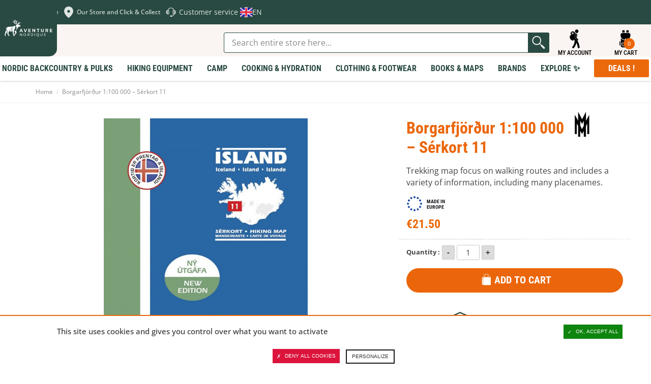

--- FILE ---
content_type: text/html; charset=UTF-8
request_url: https://en.aventurenordique.com/outdoor-map-borgarfjordur.html
body_size: 43995
content:
<!DOCTYPE html>

<!--[if lt IE 7 ]> <html lang="en" id="top" class="no-js ie6"> <![endif]-->
<!--[if IE 7 ]>    <html lang="en" id="top" class="no-js ie7"> <![endif]-->
<!--[if IE 8 ]>    <html lang="en" id="top" class="no-js ie8"> <![endif]-->
<!--[if IE 9 ]>    <html lang="en" id="top" class="no-js ie9"> <![endif]-->
<!--[if (gt IE 9)|!(IE)]><!--> <html lang="en" id="top" class="no-js"> <!--<![endif]-->

<head>
<meta http-equiv="Content-Type" content="text/html; charset=utf-8" />
<title>Outdoor and Trekking map Borgarfjörður 1:100 000 – Sérkort 11 - Iceland</title>
<meta name="description" content="A quality hiking map (1: 100 000) that reaches from Eldborgarhraun in the west to Langjokull in the east. The map includes all hiking- and driving routes of the area, along with place names and other useful information. On the reverse side you will find a" />
<meta name="viewport" content="width=device-width,initial-scale=1">
<meta name="keywords" content="Borgarfjörður" />
<meta name="robots" content="INDEX,FOLLOW" />


<link rel="apple-touch-icon" sizes="180x180" href="https://en.aventurenordique.com/skin/frontend/aventure/nordique/images/favicons/apple-touch-icon.png">
<link rel="icon" type="image/png" href="https://en.aventurenordique.com/skin/frontend/aventure/nordique/images/favicons/favicon-16x16.png" sizes="16x16">
<link rel="icon" type="image/png" href="https://en.aventurenordique.com/skin/frontend/aventure/nordique/images/favicons/favicon-32x32.png" sizes="32x32">
<link rel="icon" type="image/png" href="https://en.aventurenordique.com/skin/frontend/aventure/nordique/images/favicons/favicon-96x96.png" sizes="96x96">
<link rel="icon" type="image/png" href="https://en.aventurenordique.com/skin/frontend/aventure/nordique/images/favicons/favicon.svg">
<link rel="manifest" href="https://en.aventurenordique.com/skin/frontend/aventure/nordique/images/favicons/manifest.json">
<link rel="mask-icon" href="https://en.aventurenordique.com/skin/frontend/aventure/nordique/images/favicons/safari-pinned-tab.svg" color="#eb690b">
<link rel="shortcut icon" href="https://en.aventurenordique.com/skin/frontend/aventure/nordique/images/favicons/favicon.ico">
<meta name="msapplication-config" content="https://en.aventurenordique.com/skin/frontend/aventure/nordique/images/favicons/browserconfig.xml">
<meta name="theme-color" content="#ffffff">
<meta name="google-site-verification" content="Oc9JuM2uLkY04kFE9l4SVlVdjah5-52eT1PdVtFV80A" />

<!-- Preload Fonts -->
<link rel="preload" as="font" type="font/woff2" crossorigin href="https://en.aventurenordique.com/skin/frontend/aventure/nordique/fonts/montserrat/montserrat-regular.woff2"/>
<link rel="preload" as="font" type="font/woff2" crossorigin href="https://en.aventurenordique.com/skin/frontend/aventure/nordique/fonts/montserrat/montserrat-bold.woff2"/>
<link rel="preload" as="font" type="font/woff2" crossorigin href="https://en.aventurenordique.com/skin/frontend/aventure/nordique/fonts/montserrat/montserrat-extrabold.woff2"/>
<link rel="preload" as="font" type="font/woff2" crossorigin href="https://en.aventurenordique.com/skin/frontend/aventure/nordique/fonts/OpenSans-Regular-webfont.woff"/>
<link rel="preload" as="font" type="font/woff2" crossorigin href="https://en.aventurenordique.com/skin/frontend/aventure/nordique/fonts/OpenSans-Semibold-webfont.woff"/>
<link rel="preload" as="font" type="font/woff2" crossorigin href="https://en.aventurenordique.com/skin/frontend/aventure/nordique/fonts/OpenSans-Bold-webfont.woff"/>


<!--[if lt IE 7]>
<script type="text/javascript">
//<![CDATA[
    var BLANK_URL = 'https://en.aventurenordique.com/js/blank.html';
    var BLANK_IMG = 'https://en.aventurenordique.com/js/spacer.gif';
//]]>
</script>
<![endif]-->
<!--group: nogroup-->
<!--[if (gte IE 9) | (IEMobile)]><!-->
<link rel="stylesheet" type="text/css" href="https://en.aventurenordique.com/media/css_secure/2/18f8fcd2ba1538c141d05befe8b1253b.css" media="all" />
<!--<![endif]-->
<link rel="stylesheet" type="text/css" href="https://en.aventurenordique.com/media/css_secure/2/ef194296f19c54f9d44bfacc181fc4db.css" />
<link rel="stylesheet" type="text/css" href="https://en.aventurenordique.com/media/css_secure/2/f63d777d056f1a07a1db3d7876819289.css" media="all" />
<script type="text/javascript" src="https://en.aventurenordique.com/media/js/2/450d2e94dfad38ef5d32f34bf0edd394.js"></script>
<script type="text/javascript" src="https://en.aventurenordique.com/media/js/2/0cda77f51ff9be7702b00ad5545616d5.js" sort="last"></script>
<link href="https://en.aventurenordique.com/rss/catalog/new/store_id/2/" title="New Products" rel="alternate" type="application/rss+xml" />
<link rel="canonical" href="https://en.aventurenordique.com/outdoor-map-borgarfjordur.html" />
<link rel="alternate" hreflang="fr" href="https://www.aventurenordique.com/borgarfjor-ur-1-100-000-serkort-11.html?___store=fr" />
<!--[if lt IE 8]>
<link rel="stylesheet" type="text/css" href="https://en.aventurenordique.com/media/css_secure/2/37ab2b26004a63025740b82e61c130e0.css" media="all" />
<![endif]-->
<!--[if lt IE 9]>
<link rel="stylesheet" type="text/css" href="https://en.aventurenordique.com/media/css_secure/2/d16eeda98a80749185bc1474826e0c37.css" media="all" />
<![endif]-->

<script type="text/javascript">
//<![CDATA[
Mage.Cookies.path     = '/';
Mage.Cookies.domain   = '.en.aventurenordique.com';
//]]>
</script>
<meta name="viewport" content="initial-scale=1.0, width=device-width" />

<script type="text/javascript">
//<![CDATA[
optionalZipCountries = [];
//]]>
</script>
<meta property="og:title" content="Borgarfjörður 1:100 000 – Sérkort 11" />
<meta property="og:type" content="product" />
<meta property="og:url" content="https://en.aventurenordique.com/outdoor-map-borgarfjordur.html/" />
<meta property="og:image" content="https://en.aventurenordique.com/media/catalog/product/cache/2/small_image/200x200/9df78eab33525d08d6e5fb8d27136e95/s/e/serkort-11_borgarfjordur-carte-islande.jpg" />
<meta property="og:site_name" content="" /> <!-- Insert Site domain in the content atributte -->
<meta property="og:description" content="A quality hiking map (1: 100 000) that reaches from Eldborgarhraun in the west to Langjokull in the east. The map includes all hiking- and driving routes of the area, along with place names and other useful information. On the reverse side you will find a map of Grabrokarhraun (1: 50 000) with descriptions and photographs of the area‘s main attractions. The map features drawings by Jón Baldur Hlíðberg." />
<script type="text/javascript">//<![CDATA[
        var Translator = new Translate([]);
        //]]></script></head>
<body class="catalog-product-view catalog-product-view product-outdoor-map-borgarfjordur">


<script type="text/javascript">
window.dataLayer = window.dataLayer || [];

<!-- Google Tag Manager -->
(function(w,d,s,l,i){w[l]=w[l]||[];w[l].push({'gtm.start':
new Date().getTime(),event:'gtm.js'});var f=d.getElementsByTagName(s)[0],
j=d.createElement(s),dl=l!='dataLayer'?'&l='+l:'';j.async=true;j.src=
'https://www.googletagmanager.com/gtm.js?id='+i+dl;f.parentNode.insertBefore(j,f);
})(window,document,'script','dataLayer','GTM-MB8HC6P');
<!-- End Google Tag Manager -->

function googleConsentGranted(permission) {
        perm = {};
        perm[permission] = 'granted'
        gtag('consent', 'update', perm);
    }
function googleConsentDenied(permission) {
        perm = {};
        perm[permission] = 'denied'
        gtag('consent', 'update', perm);
    }
</script>



<script type="text/javascript">
    var wcIsGtm = true;
    var productImpressions = [];
    var promoImpressions = [];
    var wcGuaTrackerName = '';
    var wcGuaGlobalTrackerName = 'allstores.';
    var wcGuaGlobalTrackerEnabled = '0';

    var referralExclusionList = [];
    
    if(document.referrer) {
        for(excludedDomain in referralExclusionList) {
            if(document.referrer.indexOf(excludedDomain) != -1) {
                document.referrer = '';
            }
        }
    }





                        var productDetail = {
                             'id': 'FORL-9789979331155',
                             'name': 'Borgarfjörður 1:100 000 – Sérkort 11',
                             'category': 'Made in Europe',
                             'brand': 'Mal og Menning',
                             'price': '21.5',
                             'variant': ''
                         };
                         dataLayer.push({
                            'ecommerce': {
                                'detail': {
                                  'products': [productDetail]
                                 }
                                }
                          });
                         setTimeout(function(){   
                            dataLayer.push({
                                'event':'GAevent',
                                'eventCategory':'timeOnPage',
                                'eventAction':'15 seconds',
                                'eventNoInteraction':true 
                            });       
                        }, 15000);    
setTimeout(function(){   
                            dataLayer.push({
                                'event':'GAevent',
                                'eventCategory':'timeOnPage',
                                'eventAction':'30 seconds',
                                'eventNoInteraction':true 
                            });       
                        }, 30000);    
setTimeout(function(){   
                            dataLayer.push({
                                'event':'GAevent',
                                'eventCategory':'timeOnPage',
                                'eventAction':'45 seconds',
                                'eventNoInteraction':true 
                            });       
                        }, 45000);    
setTimeout(function(){   
                            dataLayer.push({
                                'event':'GAevent',
                                'eventCategory':'timeOnPage',
                                'eventAction':'60 seconds',
                                'eventNoInteraction':true 
                            });       
                        }, 60000);    
setTimeout(function(){   
                            dataLayer.push({
                                'event':'GAevent',
                                'eventCategory':'timeOnPage',
                                'eventAction':'90 seconds',
                                'eventNoInteraction':true 
                            });       
                        }, 90000);    
setTimeout(function(){   
                            dataLayer.push({
                                'event':'GAevent',
                                'eventCategory':'timeOnPage',
                                'eventAction':'120 seconds',
                                'eventNoInteraction':true 
                            });       
                        }, 120000);    
setTimeout(function(){   
                            dataLayer.push({
                                'event':'GAevent',
                                'eventCategory':'timeOnPage',
                                'eventAction':'180 seconds',
                                'eventNoInteraction':true 
                            });       
                        }, 180000);    
setTimeout(function(){   
                            dataLayer.push({
                                'event':'GAevent',
                                'eventCategory':'timeOnPage',
                                'eventAction':'300 seconds',
                                'eventNoInteraction':true 
                            });       
                        }, 300000);    
setTimeout(function(){   
                            dataLayer.push({
                                'event':'GAevent',
                                'eventCategory':'timeOnPage',
                                'eventAction':'600 seconds',
                                'eventNoInteraction':true 
                            });       
                        }, 600000);    

    
        function getGTMClientId(gtmTag) {
            if (google_tag_manager && google_tag_manager[gtmTag]) {
                if (google_tag_manager[gtmTag].dataLayer.get("gtagApiResult")) {
                    return google_tag_manager[gtmTag].dataLayer.get("gtagApiResult").client_id;
                } else {
                    var pattern = /_ga=GA\d\.\d\.((\w+)\.(\d+))/;
                    var match = document.cookie.match(pattern);
                    return match && match[1];
                }
            }
            return false;
        }

        function getGTMSessionId(gtmTag) {

            if (google_tag_manager && google_tag_manager[gtmTag] ) {
                if (google_tag_manager[gtmTag].dataLayer.get("gtagApiResult")) {
                    return google_tag_manager[gtmTag].dataLayer.get("gtagApiResult").session_id;
                } else {
                    var pattern = new RegExp("_ga_" + gtmTag.match(/G-(.*)/)[1] + "=GS\\d.\\d.(.+?)(?:;|$)");
                    var match = document.cookie.match(pattern);
                    return match && match[1].split('.')[0];
                }
            }
            return false;
        }

        function updateGuaSession() {
            if(!google_tag_manager) { //GA has not been loaded by GTM yet
                setTimeout(updateGuaSession, 1000);
                return;
           }
           var gtmTag = "G-L7HJ3PBH86";
           var clientId = getGTMClientId(gtmTag);
           var sessionId = getGTMSessionId(gtmTag);
            new Ajax.Request('https://en.aventurenordique.com/gua/gua/updatesession/', {
                parameters: {clientid: clientId, sessionid: sessionId}
            });
        }
        dataLayer.push({
            'event' : 'newSession',
            'eventCallback' : function() {
                if (document.loaded) {
                    updateGuaSession();
                }
                else {
                    document.observe('dom:loaded', updateGuaSession);
                }

            }
        });
    



</script>

<script>

    

   
    
</script>
<div class="wrapper">
        <noscript>
        <div class="global-site-notice noscript">
            <div class="notice-inner">
                <p>
                    <strong>JavaScript seems to be disabled in your browser.</strong><br />
                    You must have JavaScript enabled in your browser to utilize the functionality of this website.                </p>
            </div>
        </div>
    </noscript>
    <div class="page">
        <div class="header-message-special">
</div>


        
<svg width="0" height="0" class="hidden">
  <symbol fill="none" xmlns="http://www.w3.org/2000/svg" viewBox="0 0 27 28" id="icon-search">
    <path d="M12.1891 21.7443C17.085 21.7443 21.0539 17.6872 21.0539 12.6825C21.0539 7.67774 17.085 3.62061 12.1891 3.62061C7.29315 3.62061 3.32422 7.67774 3.32422 12.6825C3.32422 17.6872 7.29315 21.7443 12.1891 21.7443Z" stroke-width="2.21622" stroke-linecap="round" stroke-linejoin="round"></path>
    <path d="M23.2695 24.0097L18.4492 19.0823" stroke-width="2.21622" stroke-linecap="round" stroke-linejoin="round"></path>
  </symbol>

  <symbol xmlns="http://www.w3.org/2000/svg" viewBox="0 0 25 25" id="icon-explorer">
    <path d="m11.378 24.56c1.4782-1.6619 2.3658-3.3864 2.8733-4.9487 0.2408-0.7399 0.3968-1.4423 0.4952-2.0887 0.7109 1.4769 1.4713 3.5742 1.9057 6.3485 0.101 0.6465 0.6585 1.1083 1.2931 1.1083 0.0673 0 0.1354-0.0052 0.2039-0.0159 0.7149-0.1119 1.204-0.782 1.0923-1.4969-0.6563-4.2039-2.016-7.0751-3.0302-8.7326-0.1087-0.0328-0.2119-0.0828-0.3064-0.1502-1.1203-0.7989-1.9508-1.7399-2.4676-2.7966-0.417-0.8488-0.6279-1.7606-0.6275-2.7102 0.0028-1.2512 0.3663-2.1614 0.4776-2.4106l0.0013-0.00262 0.0047-0.01058c0.1723-0.36573 0.5445-0.60211 0.9491-0.60211 0.1548 0 0.305 0.03376 0.446 0.10011 0.5215 0.24539 0.7472 0.86992 0.503 1.3925-7e-3 0.01698-0.017 0.04098-0.0298 0.07452-0.0244 0.06395-0.0619 0.17045-0.1007 0.31196-0.0706 0.2566-0.1546 0.66384-0.1544 1.1471 7e-4 0.62705 0.1398 1.2284 0.4131 1.7871 0.0066 0.0134 0.0138 0.0266 0.0205 0.04 0.1265-1.0925 0.3661-2.1538 0.5321-3.0021 0.301-1.0433-0.0926-2.2919-0.9874-2.5149-0.3808-0.09497-0.8344-0.0609-1.2707 0.12715 0.0088-0.03355 0.0134-0.05147 0.0134-0.05147s-2.4982-5.3022-6.0273-1.9479c-1.6772 1.594-0.16541 3.2238 0.32369 3.2238 0.48931 0-3.3543 1.3278-1.8168 5.0315 1.5373 3.704 4.6726 3.2401 5.0919 2.3319 0.077-0.167 0.2078-0.5647 0.3698-1.1019 2e-4 0.0016 3e-4 0.0029 5e-4 0.0045 0.114 0.5861 0.3279 0.9892 0.5988 1.2656 0.0265 0.1417 0.105 0.6248 0.1048 1.3321 2e-4 0.8231-0.1061 1.9456-0.5136 3.1977-0.4088 1.2531-1.1137 2.6373-2.3403 4.0188-0.48082 0.5409-0.43198 1.3691 0.10891 1.8498 0.24958 0.2217 0.56048 0.3308 0.86998 0.3308 0.3614 3e-4 0.7211-0.1484 0.98-0.4397zm-2.196-19.126c0-0.48637 0.39413-0.88051 0.8805-0.88051 0.4864 0 0.8805 0.39414 0.8805 0.88051 0 0.48649-0.3941 0.88062-0.8805 0.88062-0.48637 0-0.8805-0.39424-0.8805-0.88062zm-0.97852-0.42841c0-0.83784 0.67904-1.5162 1.5166-1.5162 0.61875 0 1.1502 0.37076 1.386 0.902l-0.14 0.14161c-0.2315-0.32767-0.6124-0.54256-1.0442-0.54256-0.70577 0-1.2779 0.57275-1.2779 1.278 0 0.43711 0.2194 0.82223 0.55357 1.0526l-0.07673 0.07757c-0.53931-0.23229-0.9173-0.76825-0.9173-1.3931z"/>
    <path d="m17.574 2.8939c0.2957-1.2684-0.493-2.5363-1.7614-2.8319-1.2684-0.29562-2.5363 0.49299-2.8319 1.7614-0.2956 1.2684 0.493 2.5363 1.7614 2.8319s2.5363-0.493 2.8319-1.7614z"/>
    <path d="m14.697 9.0775c-2e-4 -0.48879 0.0815-0.9107 0.1619-1.2026 0.0401-0.14602 0.0795-0.25923 0.107-0.33166 0.0139-0.03617 0.0246-0.06216 0.0308-0.07684 0.0023-0.00503 4e-3 -0.0088 5e-3 -0.01111 0.1958-0.41887 0.0157-0.9172-0.4025-1.1142-0.4192-0.19728-0.9188-0.0174-1.1159 0.40179v-2.1e-4c-0.0304 0.0696-0.4605 0.9868-0.4637 2.3349-4e-4 0.76961 0.1471 1.6832 0.6061 2.6179 0.4573 0.9351 1.2244 1.879 2.4013 2.7181 0.1475 0.1054 0.3178 0.1561 0.4865 0.1561 0.2616 1e-4 0.5195-0.122 0.6833-0.351 0.2691-0.377 0.1819-0.9008-0.1948-1.17-0.9773-0.6993-1.5383-1.4171-1.8705-2.0918-0.3303-0.6748-0.4339-1.3186-0.4345-1.8794z"/>
  </symbol>

  <symbol xmlns="http://www.w3.org/2000/svg" viewBox="0 0 28 29" id="icon-backbag">
    <path d="M9.96981 1.08661C9.25693 1.08661 8.66748 1.68587 8.66748 2.41442V4.63204H12.5711V2.41442C12.5711 1.68587 11.9808 1.08661 11.2679 1.08661H9.96981ZM16.4713 1.08661C15.7584 1.08661 15.169 1.68587 15.169 2.41442V4.63204H19.0726V2.41442C19.0726 1.68587 18.4823 1.08661 17.7694 1.08661H16.4713ZM8.66663 5.51927C7.23303 5.51927 6.06452 6.71029 6.06452 8.17575V9.06297C6.06452 12.7291 8.98123 15.7107 12.5677 15.7107H13.0029V14.8252C13.0029 14.3341 13.3897 13.9388 13.87 13.9388C14.3504 13.9388 14.7371 14.3341 14.7371 14.8252V15.7107H15.1698C18.7563 15.7107 21.673 12.7291 21.673 9.06297V8.17575C21.673 6.71029 20.5045 5.51927 19.0709 5.51927H8.66663ZM21.2403 13.3225C19.9085 15.2968 17.6822 16.597 15.1698 16.597H14.7371V17.0411C14.7371 17.5321 14.3504 17.9274 13.87 17.9274C13.3897 17.9274 13.0029 17.5321 13.0029 17.0411V16.597H12.5677C10.0568 16.597 7.83178 15.2983 6.49976 13.326V25.0174C6.49976 26.4829 7.66546 27.6774 9.09933 27.6774H18.6407C20.0746 27.6774 21.2403 26.483 21.2403 25.0174V13.3225ZM5.63267 17.9274C4.91913 17.9274 4.33203 18.527 4.33203 19.2561V23.6905C4.33203 24.4196 4.91913 25.0183 5.63267 25.0183V17.9274ZM22.1074 17.9274V25.0183C22.8209 25.0183 23.408 24.4196 23.408 23.6905V19.2561C23.408 18.527 22.8209 17.9274 22.1074 17.9274ZM9.10272 20.1433H18.6399C19.353 20.1433 19.9396 20.7421 19.9396 21.4711V23.2447C19.9396 24.7102 18.7745 25.9046 17.3409 25.9046H10.4025C8.96889 25.9046 7.80039 24.7102 7.80039 23.2447V21.4711C7.80039 20.7421 8.38953 20.1433 9.10272 20.1433ZM9.10272 21.0297C8.85814 21.0297 8.66748 21.2211 8.66748 21.4711V23.2447C8.66748 24.2345 9.43426 25.0174 10.4025 25.0174H17.3409C18.3092 25.0174 19.0751 24.2345 19.0751 23.2447V21.4711C19.0751 21.2211 18.8844 21.0297 18.6399 21.0297H9.10272Z"/>
  </symbol>

  <symbol xmlns="http://www.w3.org/2000/svg" viewBox="0 0 18 21" id="icon-skis" >
    <path d="m17.273 4.5513c-0.5654-0.98546-1.2554-1.5509-1.8941-1.5513-0.0519 0-0.1014 0.01058-0.1463 0.0296-0.3414 0.07021-0.6037 0.35873-0.6037 0.72039v2.25c0 0.27401 0.155 0.50386 0.375 0.63478v10.657c-0.4492 0.0965-0.75 0.3634-0.75 0.7085 0 0.3452 0.3008 0.612 0.75 0.7086v1.1664c0 0.2073 0.1678 0.375 0.375 0.375 0.2073 0 0.3731-0.1677 0.3731-0.375v-1.1664c0.4492-0.0966 0.752-0.3634 0.752-0.7086 0-0.3451-0.3028-0.612-0.752-0.7085v-9.487c0.3025 0.28944 0.679 0.44244 1.1204 0.44557h0.0102c0.4095 0 0.7391-0.17982 0.9302-0.5072 0.4475-0.76608 0.0337-2.1914-0.5398-3.1915zm-0.1077 2.8132c-0.041 0.07105-0.1025 0.14246-0.2871 0.13549-0.2586-0.00182-0.4658-0.08606-0.6328-0.25744-0.1744-0.17846-0.2872-0.43488-0.362-0.69522 0.1489-0.13714 0.2455-0.32948 0.2455-0.54734v-1.7727c0.1679 0.1877 0.3365 0.42328 0.4937 0.69711 0.5376 0.93755 0.7815 2.0318 0.5427 2.4401z"/>
    <path d="m2.9982 17.291v-10.657c0.22005-0.13092 0.37502-0.36077 0.37502-0.63478v-2.25c0-0.36162-0.26234-0.65018-0.60372-0.72039-0.04497-0.01905-0.0944-0.0296-0.14629-0.0296-0.6387 3.5e-4 -1.3294 0.5658-1.8941 1.5513-0.57426 0.99974-0.98736 2.425-0.53984 3.1911 0.19119 0.32776 0.52078 0.50758 0.9302 0.50758h0.01026c0.44133-0.00316 0.81779-0.15613 1.1203-0.44557v9.487c-0.44917 0.0965-0.75188 0.3634-0.75188 0.7085 0 0.3452 0.30271 0.612 0.75188 0.7086v1.1664c0 0.2073 0.1659 0.375 0.37316 0.375 0.20728 0 0.37502-0.1677 0.37502-0.375v-1.1664c0.4492-0.0966 0.75001-0.3634 0.75001-0.7086 0-0.3451-0.30081-0.612-0.75001-0.7085zm-1.2415-10.049c-0.167 0.17139-0.37429 0.25562-0.63284 0.25745h-0.00513c-0.178 0-0.24097-0.06518-0.28199-0.13549-0.23879-0.40834 0.005133-1.5029 0.54272-2.44 0.15698-0.27401 0.3257-0.50973 0.49368-0.69746v1.773c0 0.21787 0.09664 0.41021 0.24546 0.54735-0.07477 0.26037-0.18759 0.51679-0.3619 0.69521z"/>
    <path d="m12.114 14.096c-0.4761-0.9909-0.8167-1.7272-1.013-2.1879v-0.0011c-0.0908-0.2116-0.1955-0.4652-0.3082-0.7459-1e-4 -3e-4 -1e-4 -5e-4 -1e-4 -5e-4 -0.1424-0.3528-0.3014-0.7554-0.4687-1.184 0.9559-2.0442 2.0928-4.4065 2.6455-5.5504 0.1824-0.3779 0.2029-0.81766 0.0556-1.2069-0.1457-0.38704-0.4351-0.68913-0.8145-0.8499h-7e-4c-0.3809-0.16147-0.7998-0.15891-1.1793 0.00587-0.3867 0.16734-0.6819 0.47897-0.8291 0.87771-0.26987 0.72942-0.71718 1.934-1.2086 3.2398-0.49206-1.3076-0.93944-2.512-1.2091-3.2401-0.14724-0.39839-0.44239-0.71002-0.82912-0.87736-0.38085-0.16478-0.79982-0.16734-1.1792-0.00587h-7.4e-4c-0.37942 0.16112-0.66873 0.46322-0.81449 0.8506-0.1465 0.38886-0.1267 0.82863 0.05566 1.2065 0.554 1.1462 1.6922 3.5105 2.6459 5.5495-0.16788 0.42988-0.32707 0.83278-0.46907 1.1841-1.8e-4 4e-4 -1.1e-4 9e-4 -2.8e-4 0.0014-0.11346 0.2808-0.21735 0.5349-0.30735 0.747-0.19835 0.4644-0.53934 1.1998-1.0129 2.1858-4.2e-4 8e-4 -0.00119 0.0012-0.00155 0.0021-0.66285 1.3816-1.4488 2.9627-1.96 3.9847v3e-4c-0.18679 0.3735-0.21168 0.8107-0.06814 1.1989 0.14355 0.3881 0.43142 0.6902 0.81083 0.8513 0.1868 0.0787 0.38234 0.1183 0.57792 0.1183 0.20289 0 0.40652-0.0425 0.59915-0.1275 0.37942-0.1666 0.67678-0.4877 0.81667-0.8813 0.38297-1.08 0.98043-2.7496 1.5166-4.1888l3.1e-4 -6e-4c0.35882-0.963 0.63529-1.6749 0.8288-2.1373 0.19523 0.4654 0.47118 1.1767 0.82873 2.1369 0.53615 1.4395 1.1338 3.1096 1.5176 4.1901 0.1391 0.3933 0.4365 0.7144 0.8159 0.881 0.1926 0.0851 0.3963 0.1275 0.5991 0.1275 0.1956 0 0.3912-0.0395 0.5779-0.1182 0.3802-0.1611 0.668-0.464 0.8116-0.8521 0.1428-0.3885 0.1179-0.8254-0.0689-1.1985-0.5112-1.022-1.2964-2.6035-1.9607-3.985zm-3.7721-1.5698c-0.17431 0.4105-0.42481 1.0487-0.74491 1.8997l-0.85879-0.3543-0.02014-0.0082c0.39186-0.8203 0.67969-1.4453 0.85695-1.8613v-7e-4c0.052-0.1219 0.10839-0.2571 0.16774-0.4028l0.76906 0.3362c-0.06222 0.1409-0.11935 0.272-0.16991 0.3914zm2.9052 1.5455-0.8587 0.3542c-0.3187-0.8484-0.56843-1.4866-0.74495-1.9-0.05056-0.119-0.10769-0.2501-0.16922-0.3911l0.76837-0.3362c0.06 0.1461 0.1164 0.2816 0.1684 0.4035 0.1758 0.4135 0.4629 1.0385 0.8563 1.8613l-0.0202 0.0083z"/>
  </symbol>
  <symbol xmlns="http://www.w3.org/2000/svg" viewBox="0 0 100 100" id="icon-geomap">
    <path fill="#dfe6e4" d="M69.753446 23.185465c-10.88126-10.881261-28.602948-10.881261-39.484208 0-7.848498 7.851607-10.02475 19.121484-6.682415 28.912287C30.81571 73.006871 50.012741 84.97548 50.012741 84.97548s18.962928-11.89244 26.271247-32.564504c0-.07894.07894-.15484.07894-.233776v-.07894c3.418581-9.79158 1.241785-21.061457-6.609509-28.912287zm-13.832414 27.51249c-3.263756 3.263757-8.628839 3.263757-11.89244 0-3.263757-3.263756-3.263757-8.628839 0-11.89244 3.263756-3.263757 8.628839-3.263757 11.89244 0 3.339692 3.266787 3.339692 8.628839 0 11.89244z"/>
  </symbol>
  <symbol xmlns="http://www.w3.org/2000/svg" viewBox="0 0 100 100" id="icon-help2">
    <path fill="#dfe6e4" d="M27.816 38.372c.548-.50233 1.196-.86549 1.955-1.0416.23268-1.0743.60889-2.1181 1.0569-3.1336.10873-.2479.25225-.48494.37838-.72849.1283-.25878.23486-.52625.38925-.76981.47624-.75024.9329-1.5135 1.4635-2.229.85679-1.1678 1.8832-2.2116 3.0227-3.164 1.0982-.91768 2.2855-1.731 3.5816-2.4073.51103-.26965 1.0329-.52843 1.5679-.75676.91551-.39578 1.8441-.76546 2.8205-1.0155.66978-.17397 1.3417-.35663 2.0246-.47406.91116-.1544 1.831-.28705 2.753-.35228.87419-.06089 1.7571-.04784 2.6356-.02392 1.3113.03697 2.6052.21963 3.8773.50668 1.7745.40448 3.4685 1.0003 5.0777 1.7962 2.229 1.1025 4.1709 2.5247 5.8497 4.2492.93073.95682 1.7397 1.9963 2.4421 3.1053l.0022.0022c.23051.36751.44144.74589.65238 1.1199.03479.06306.13048.27617.17179.36968l.03262.06089c.07176.13482.14787.27182.21964.411v.0022c.08046.15875.16092.31967.22616.48276.38055.9329.74371 1.8723.97204 2.8465.86332.1631 1.5962.54365 2.1702 1.1591 1.1786.18267 2.1855.69152 3.0771 1.4113 1.0199.82417 1.7614 1.8354 2.3551 2.9379.65455 1.2113 1.0851 2.4877 1.37 3.8055.32619 1.52.45014 3.0531.3762 4.5949-.03914.77416-.13917 1.5483-.25008 2.3159-.16092 1.133-.48059 2.2333-.92638 3.3032-.60236 1.4526-1.4178 2.79-2.6465 3.9012-.89811.81112-1.9441 1.3961-3.1988 1.6157-.11743.01957-.19571.06306-.27617.14135-.77198.76111-1.7462 1.146-2.8987 1.1221h-.03045c-.05654.54582-.16092 1.0873-.29574 1.6266-.18702.76328-.45666 1.507-.7872 2.2333-.40665.89593-.91333 1.7419-1.5244 2.5356-.96335 1.2526-2.1246 2.3333-3.4902 3.2315-1.2591.82635-2.6204 1.4613-4.1013 1.8984-.81547.24138-1.6462.41752-2.4877.52625-.35011 1.1917-1.4004 2.2507-2.8205 2.5595-.61759.13482-1.2395.09786-1.8636.10003-1.3656.0043-2.7313.01957-4.0948-.0087-1.7114-.03479-3.238-1.2656-3.5794-2.7835-.07176-.31967-.09133-.65238-.10221-.97857-.01305-.45232-.02175-.90898.0043-1.3613.07611-1.4352.81982-2.4921 2.2355-3.1401.52843-.24356 1.096-.34359 1.6853-.34141 1.6222.0022 3.2445-.0022 4.8668.0065 1.607.0087 3.0227.94595 3.5946 2.4247 1.0982-.19136 2.1485-.50886 3.1401-.98074 1.0329-.48928 1.9637-1.109 2.7857-1.8593.8394-.76546 1.5244-1.6309 2.0615-2.5899.3849-.68935.6937-1.4113.86332-2.1702.06959-.30662.11743-.61541.1631-.92638-.30879.0022-.61759 0-.92638-.0022h-.0022c-1.8201-.01957-3.3576-1.2113-3.7468-2.8835-.06741-.29357-.07611-.60019-.07829-.90681v-.0022c-.0043-2.6791-.0022-5.3626-.0043-8.0438 0-1.8615.0022-3.7229.0022-5.5865 0-1.6679.0022-3.338 0-5.0059 0-.59801.04784-1.1873.31314-1.7484.48494-1.0242 1.2982-1.7223 2.4877-2.055.42187-.1196.84809-.15657 1.2895-.1544.48711.0043.97639.0043 1.4635.0022-.35446-1.1221-.84809-2.1985-1.4787-3.2228-.79373-1.2939-1.7701-2.4638-2.9227-3.5098-1.3765-1.2504-2.9379-2.2659-4.6863-3.0531-.8394-.3762-1.7071-.6937-2.6073-.93943-1.0786-.29357-2.1746-.50668-3.2989-.60454-.9677-.08481-1.9354-.12178-2.9031-.05437-.86332.06089-1.7223.15005-2.5682.32184-.84157.17179-1.6679.3849-2.4747.65673-1.5309.51755-2.9488 1.2243-4.2622 2.105-1.3917.93508-2.6073 2.0398-3.6338 3.3076-.88289 1.0895-1.6005 2.2659-2.1485 3.5228-.21094.47841-.38925.96552-.54582 1.4613.48928-.0087.97857-.01087 1.4635.0261h.0022c1.6549.1283 2.9205.85679 3.6881 2.2311.27182.48494.36968 1.0155.36968 1.5527.0043 3.1249.0043 6.2476.0043 9.3703v5.704c.0022 1.2221.0043 2.4421.0022 3.6664-.0022 1.5744-.98074 2.9096-2.6769 3.5402-.548.20224-1.1177.30227-1.7049.30227-1.2678.0022-2.5312.01087-3.7968-.0022-1.2308-.01305-2.2833-.4197-3.164-1.2047-1.5092-.17397-2.7139-.85897-3.7468-1.8397-1.0003-.94595-1.7071-2.0572-2.2594-3.2597-.38708-.8394-.67848-1.7049-.89811-2.5899-.23486-.94812-.38056-1.9136-.45232-2.8857-.07394-.99814-.06959-1.9963.01522-2.9966.10003-1.1221.28922-2.229.60671-3.3206.2566-.88289.58279-1.7375 1.0155-2.5595.59366-1.133 1.3374-2.1746 2.366-3.0292.70674-.58714 1.4983-1.0482 2.4203-1.3026.30009-.08046.61324-.13048.93073-.17397zm36.655 12.789.81547-.81547v5.356c0 1.3874 0 2.7748-.0022 4.1622 0 .04349.0174.08263.04349.11743.08481.10438.21964.07611.35011.07611 1.4766-.0022 2.9531-.0022 4.4275-.0022.05219 0 .10221-.0065.16092-.0087h.0087c.09786-.0022.17614-.08046.17614-.16092-.0087-3.4772-.0043-6.9522-.0022-10.429 0-.82852.0022-1.657.0022-2.4856l-.0065-3.5446c0-.89811.0022-1.7962-.0043-2.6965-.0022-.02175-.03262-.02609-.05219-.03914-.04132-.02609-.08916-.04132-.14135-.04132-.3762-.0022-.75241-.0065-1.1286-.0065-1.1852 0-2.3747.01957-3.562-.0022-.12395-.0022-.26965.04784-.26965.17397.0022 1.0764-.0043 2.155-.0043 3.2315-.0022 2.1007 0 4.2013 0 6.2998l-.80895.80895c-.0022.0043-.0022.0065-.0022.0065zm-28.985.01522v-4.4949c0-1.9071 0-3.8121-.0043-5.7192 0-.01305-.0022-.02392-.01522-.03479l-.0022-.0022c-.18267-.18919-.4197-.274-.69587-.27617-.43492-.0043-.87201-.0022-1.3091-.0022-.80678 0-1.6157-.0043-2.4247.0022-.24573.0022-.45014.03914-.58279.15875-.10221.09351-.13265.2392-.13265.40882 0 2.7574-.0022 5.5148-.0022 8.2722 0 3.4185 0 6.8369.0065 10.255.13265.21528.36751.28705.63063.2914h.0022c1.2656.02392 2.5312.01522 3.8012.01305.10438-.0022.20876-.02392.31097-.05219h.0022c.20441-.05654.4284-.14352.41535-.3762-.03262-.59367-.0087-1.1873-.0087-1.7832v-6.6608zm14.961 24.412h.06959c-.04349-.03045-.06959-.03479-.06959 0zm.81547-.8133h2.3594c.13482 0 .274-.04349.27617-.16527.0065-.44362.0065-.88724-.0022-1.333-.0022-.12395-.14135-.16527-.27835-.16527h-4.6971c-.13917 0-.27617.04567-.27835.17397-.0065.43492-.01087.87201.0022 1.3069 0 .02392 0 .05219.01087.07394.05002.09351.1544.10656.26965.10656.77851.0022 1.5592 0 2.3377 0zm22.883-16.777c.33489-.32619.61324-.69805.86114-1.0916.3936-.62411.70892-1.2808.91768-1.9745.17614-.58714.35881-1.1721.47624-1.7701.07176-.35446.11308-.71109.15222-1.0677-.53495 0-1.0699 0-1.6049-.0022-.29357-.0022-.5654-.06089-.80243-.16527zm0-9.229c.24573-.10873.52408-.17179.82417-.17179.53278.0022 1.0634.0022 1.5962.0022-.10221-.92203-.29792-1.8267-.59149-2.7182-.26748-.80895-.61759-1.5853-1.1047-2.3051-.21529-.31532-.45014-.61541-.72414-.88289zm-47.524 2.8509c-.32402.28705-.75894.46754-1.2439.46971-.39143.0022-.78286.0043-1.1743.0022.01957.18919.04349.3762.07611.56105.11308.61324.22833 1.2286.40448 1.8288.28052.95682.6763 1.8767 1.2678 2.7182.20006.28487.4197.5567.66978.80025zm-2.3986-3.0183c.39143-.0022.78286-.0065 1.1721 0 .48494.0065.90898.18267 1.2265.46536v-6.3781c-.15657.1544-.30227.31966-.4371.49363-.88506 1.1243-1.3765 2.4029-1.6918 3.7338-.13048.55452-.20006 1.1199-.26965 1.6853z"/>
  </symbol>

  <symbol clip-rule="evenodd" fill-rule="evenodd" stroke-linejoin="round" stroke-miterlimit="2" viewBox="0 0 64 64" xmlns="http://www.w3.org/2000/svg" id="icon-tente"> 
    <path d="m60.903 48.43.991-1.983c.247-.493.047-1.095-.447-1.341-.493-.247-1.095-.047-1.341.447l-.404.806-26.702-24.795v-2.564c0-.552-.448-1-1-1s-1 .448-1 1v2.564l-24.367 22.627s1.161-2.849 2.28-5.598l8.755-7.848c.41-.369.445-1.002.077-1.413-.369-.41-1.002-.445-1.413-.077l-5.697 5.109c.202-.498.324-.8.326-.806 2.754-9.569 11.128-16.558 21.039-16.558 9.817 0 18.126 6.858 20.959 16.288l.453 1.117-5.744-5.15c-.411-.368-1.044-.333-1.413.077-.368.411-.333 1.044.077 1.413l8.788 7.878 1.52 3.753c.208.511.791.758 1.303.551.511-.208.758-.791.551-1.303l-3.634-8.959c-3.1-10.253-12.177-17.665-22.86-17.665-10.783 0-19.928 7.551-22.945 17.951l-5.148 12.627-.013-.025c-.246-.494-.848-.694-1.341-.447-.494.246-.694.848-.447 1.341l.996 1.993c.073.15.185.282.329.383.386.266.906.229 1.249-.09l3.32-3.083v2.35c0 .552.448 1 1 1h5c.563 0 1-.437 1-1v-4c0-.552-.448-1-1-1s-1 .448-1 1v3h-3v-3.207l7.764-7.209c-.326 2.213-.309 4.215.192 5.648.601 1.721 1.808 2.768 3.803 2.768h20.482c1.995 0 3.202-1.047 3.803-2.768.501-1.433.518-3.435.192-5.648l7.764 7.209v3.207h-3v-3c0-.552-.448-1-1-1s-1 .448-1 1v3h-32c-.552 0-1 .448-1 1s.448 1 1 1h38c.552 0 1-.448 1-1v-2.35l3.32 3.083c.404.375 1.037.352 1.413-.053.071-.076.127-.161.17-.25zm-40.634-14.172c-.601 2.388-.91 4.695-.64 6.428.212 1.353.798 2.314 2.13 2.314h20.482c1.332 0 1.918-.961 2.13-2.314.27-1.733-.039-4.04-.64-6.428l-11.731-10.893z"/>
  </symbol>

  <symbol viewBox="0 0 36 36" xmlns="http://www.w3.org/2000/svg" id="icon-flag-fr">
    <path d="M36 27a4 4 0 0 1-4 4h-8V5h8a4 4 0 0 1 4 4v18z" fill="#ED2939"/>
    <path d="M4 5a4 4 0 0 0-4 4v18a4 4 0 0 0 4 4h8V5H4z" fill="#002495"/>
    <path d="M12 5h12v26H12z" fill="#EEE"/>
  </symbol>
  <symbol fill="none" viewBox="0 -4 28 28" xmlns="http://www.w3.org/2000/svg" id="icon-flag-en">
    <g clip-path="url(#clip0_503_2952)">
      <rect width="28" height="20" rx="2" fill="#fff"/>
      <mask id="mask0_503_2952" x="0" y="0" width="28" height="20" style="mask-type:alpha" maskUnits="userSpaceOnUse">
      <rect width="28" height="20" rx="2" fill="#fff"/>
      </mask>
      <g mask="url(#mask0_503_2952)">
      <rect width="28" height="20" fill="#0A17A7"/>
      <path d="m-1.2824-1.9164 11.949 8.0598v-7.4767h6.6667v7.4767l11.949-8.0598 1.4912 2.2108-9.4474 6.3723h6.6737v6.6666h-6.6737l9.4474 6.3724-1.4912 2.2108-11.949-8.0598v7.4766h-6.6667v-7.4766l-11.949 8.0598-1.4912-2.2108 9.4474-6.3724h-6.6737v-6.6666h6.6737l-9.4474-6.3723 1.4912-2.2108z" clip-rule="evenodd" fill="#fff" fill-rule="evenodd"/>
      <g stroke="#DB1F35" stroke-linecap="round" stroke-width=".66667">
        <path d="M18.668 6.33219L31.3333 -2"/>
        <path d="m20.013 13.698 11.354 7.6528"/>
        <path d="m8.0056 6.3105-11.843-7.9814"/>
        <path d="m9.2901 13.605-13.128 8.7056"/>
      </g>
      <path d="M0 12H12V20H16V12H28V8H16V0H12V8H0V12Z" clip-rule="evenodd" fill="#E6273E" fill-rule="evenodd"/>
      </g>
    </g>
  </symbol>

    <symbol xmlns="http://www.w3.org/2000/svg" viewBox="0 0 128 128" id="icon-avn-blog">
        <style>
        #reindeer-color { fill: var(--reindeer-color); }
        </style>
        <rect x="17.455" y="29.662" width="90.015" height="71.8" id="reindeer-color"/>
        <path d="M30.984 70.307c.08352.01205.16704.02409.25056.03614.40556-1.1091.74526-2.2486 1.2359-3.3191.48827-1.0665 1.1283-2.0631 1.713-3.1095-1.0809-.16704-2.1908.53003-2.8373 1.9298-.66013 1.4295-1.1251 2.9272-.36219 4.4627m44.565 16.36c-.01767-.14777-.04497-.42724-.08513-.7043-.17186-1.1845-.35014-2.3683-.5228-3.5528-.24253-1.6656-.47542-3.332-.73241-4.9952-.0273-.17346-.15821-.38789-.30276-.46498-.09958-.0522-.36701.05381-.45856.16945-.90266 1.1299-2.2093 1.6158-3.4251 2.2751-.88339.47864-1.6463 1.1821-2.4526 1.7981-.29714.22808-.29955.50755-.12207.84484.77256 1.4745 1.5307 2.9577 2.2816 4.4434.58464 1.154.62881 2.3185-.0779 3.4348-.76052 1.2014-1.5596 2.3779-2.3506 3.5593-.13331.19916-.30196.37584-.46498.55252-1.0143 1.1026-1.1572 3.4902-.29072 4.7101.24976.35095.49229.37584.77497.06103.37424-.4168.76132-.82316 1.1147-1.2576 1.8607-2.2864 3.6741-4.6121 5.5822-6.8575.97494-1.1468 1.4817-2.406 1.5323-4.0162m-44.216-11.536-.21201-.0048c-.09155.22968-.20398.45294-.27144.68985-.47382 1.6552-.91632 3.3199-1.4094 4.9695-1.2215 4.0877-2.4783 8.1641-3.691 12.253-.47302 1.5941-.52441 3.193.1566 4.7679.29312.67941.49229 1.3998.76935 2.0872.79907 1.9852.17347 1.5965 2.3731 1.6535.46418.0129.92997.002 1.4632.002-.08352-.27466-.09878-.39592-.15419-.4955-1.0673-1.9491-1.5861-4.0242-1.2335-6.2351.27626-1.7355.85127-3.3818 2.0157-4.7575 1.3484-1.5933 2.7257-3.1641 4.0532-4.7751 1.199-1.4544 1.0536-3.1015-.31963-4.3929-.30678-.28831-.65933-.56055-.86652-.9131-.81031-1.3765-1.5732-2.7803-2.349-4.1768-.12046-.21683-.21683-.44812-.32444-.67298m32.534-36.198c-.05862.03935-.11725.0787-.17588.11805-.14616-.04658-.29152-.09798-.43928-.13974-.40395-.11484-.80308-.2602-1.2151-.32846-.44571-.07469-.93559-.07388-1.1219.44972-.19595.55252.16544.8858.62158 1.0745.44089.1831.90507.36781 1.3741.4176.94764.10039 1.6543.54128 2.2093 1.2857.64809.86974 1.3275 1.7162 1.9531 2.6012 3.2637 4.6177 7.8132 6.423 13.297 5.84 3.5512-.37825 6.8302-1.7065 9.8393-3.6685.75249-.49068 1.5821-.8609 2.3707-1.2962.3132-.17347.66897-.32364.89784-.57982.16544-.18712.27385-.58223.18632-.79184-.08754-.2096-.43607-.37504-.69627-.42884-.23209-.04738-.50032.08593-.75249.13974-.19435.04096-.38789.08191-.7549.15901.23852-.39752.38146-.63122.51959-.86733.24092-.41439.55332-.8079.68904-1.2552.0795-.2594-.03614-.7051-.23209-.88178-.14937-.13492-.6248-.07549-.84163.06826-.35737.23691-.67298.57822-.91872.93639-.60151.87696-1.134 1.8013-1.7322 2.6815-.26662.39271-.56376.82155-.95326 1.0625-.95245.58946-1.9627 1.0874-2.9602 1.6021-.16383.08432-.37745.06987-.53485.09557.96048-.98538 1.9234-1.9178 2.814-2.9144.33488-.37504.55493-.88018.73161-1.3612.16945-.46097-.0257-.94442-.46659-1.1083-.469-.17427-.677.28028-.86974.64086-.11725.22004-.26341.42483-.45374.72759-.16865-1.0858-.28509-1.9989-.46177-2.8999-.07147-.36781-.23691-.74205-.74847-.7051-.47703.03534-.59267.41118-.62881.7549-.07388.71554-.11243 1.4399-.09316 2.1587.0273 1.0151-.13492 1.9884-.74124 2.7987-.5726.76614-1.2616 1.4455-1.9105 2.1539-.314.34292-.68342.41038-1.1468.26582-1.5178-.47382-3.0132-2.3265-3.0557-3.9118-.03052-1.1002.0016-2.2029.02811-3.3039.01365-.58143.30517-.97173.80629-1.313.95406-.6513 1.8471-1.3941 2.7522-2.1169.14857-.11886.30999-.32364.31722-.4947.01205-.3124.000803-.69627-.17186-.91872-.1036-.13412-.56135-.09798-.80148.0024-.32364.13572-.59026.40716-.88419.61677-.16303.11645-.33248.22406-.49871.33488-.03614-.03935-.07308-.0787-.11002-.11805.12769-.23852.25618-.47703.38307-.71635.18872-.35336.43206-.69065.54369-1.0673.06746-.22808.01686-.64407-.13572-.74847-.19435-.13251-.57661-.11324-.82155-.01687-.26261.10279-.51156.33569-.677.5742-.3646.52441-.72518 1.0633-.99261 1.6407-.41278.88981-.73884 1.8206-1.1195 2.7257-.06023.14375-.21523.24735-.32605.36861-.1052-.12769-.26743-.24092-.30517-.38628-.11002-.42644-.1823-.86331-.24815-1.2994-.06987-.45374-.22888-.8336-.75088-.86652-.53244-.03373-.65933.39271-.75971.7822-.4184 1.6158.09637 2.9963 1.0978 4.2523.32364.40556.67057.80549.90989 1.2592.10038.19033-.05059.51317-.08754.77658-.25458-.04417-.55734-.01686-.7549-.14696-.3646-.24092-.63363-.63443-1.0087-.84805-.25217-.14295-.71956-.21924-.90668-.0795-.1839.13813-.24574.61596-.17025.89222.23209.84564.8601 1.4174 1.6254 1.7636 1.6648.75249 2.7032 2.2109 3.9913 3.4468-.50434.04096-1.0167.09557-1.4825-.0265-1.6134-.42322-3.3312-.82075-4.433-2.1338-1.7098-2.0366-2.5474-4.4507-2.137-7.1571.07549-.50032.35657-1.0263.68824-1.4174.58223-.68664 1.3363-1.2295 1.9049-1.925.45776-.55975.80067-1.2335 1.0809-1.9041.08995-.21522-.10922-.7565-.30356-.83601-.25859-.10601-.70591.0064-.95486.18712-.27224.19756-.3911.59589-.61355.87777-.40796.51638-.84324 1.0119-1.2665 1.5162-.09155-.05381-.1831-.10681-.27385-.16062.22085-.60713.36861-1.256.68182-1.8118.46097-.81994 1.0472-1.5692 1.5644-2.3586.24655-.37745.33649-.79987-.0088-1.1605-.36861-.38548-.81673-.2618-1.134.04176-.5469.5228-1.0392 1.1042-1.5283 1.6833-.22085.261-.37745.57661-.6521 1.0063 0-.63925.05541-1.1074-.02088-1.5532-.04578-.26662-.261-.65531-.46739-.7043-.22085-.0522-.58304.17507-.76855.38227-.16784.18792-.22808.50996-.25297.7806-.04337.45856-.04578.92435-.02088 1.3853.07067 1.3187.19113 2.6357.23932 3.9552.04337 1.1613-.008 2.3249.02891 3.487.01526.50032.14777.99743.22727 1.4961-.28268-.06103-.43206-.17909-.56457-.31481-1.4504-1.4809-2.198-3.328-2.7538-5.2787-.17507-.61436-.39752-1.2159-.62721-1.8126-.15821-.41118-.47864-.69065-.93238-.58384-.45454.10601-.63684.4939-.55573.9372.15018.82236.3389 1.6375.52441 2.4534.08031.35737.19194.70751.28911 1.0601m10.231 34.043c.06665.59669.10038 1.1998.21603 1.7861.04417.22245.24092.4963.43768.57661.12287.04979.43768-.17588.55734-.35175.30276-.44571.63283-.90507.79264-1.4102.44169-1.3885 1.1476-2.5618 2.2061-3.589 1.3982-1.3572 2.3603-3.0156 3.0212-4.8691.72197-2.023 2.2133-3.2878 4.3085-3.7287 1.1902-.24976 2.4165-.33569 3.6299-.45776 1.5676-.15821 2.7578-1.1588 3.1143-2.671.32284-1.3684-.34693-2.6028-1.7852-3.3111-2.1916-1.0801-4.3816-2.1643-6.57-3.2509-.59107-.29393-1.1741-.3911-1.8543-.27305-1.1428.19836-2.3073.33087-3.4653.35978-.94844.02329-1.7395.30276-2.3827.96289-1.2496 1.2841-2.5731 2.4775-4.0523 3.4942-.49871.34292-.62319.84805-.46739 1.3837.15018.51558.33649 1.044.62399 1.4921.80228 1.248 1.68 2.447 2.5016 3.6837 1.1171 1.6825 1.6174 3.4035.53164 5.3509-.82396 1.4777-1.4255 3.0613-1.3636 4.8225m-7.5562 28.622c-.30758-.48265-.52682-.8087-.72759-1.146-.30356-.51076-.77337-1.0022-.85448-1.5491-.21844-1.4624-.27305-2.9497-.38066-4.4274-.1574-2.1434-.30116-4.2868-.45695-6.4303-.13492-1.8503-.14455-3.6532.64728-5.4264.80067-1.7917 1.15-3.7319.95406-5.7027-.11243-1.1331.06826-2.1715.59267-3.1384.6505-1.199 1.354-2.3723 2.0856-3.5239 1.2191-1.9194 1.9892-3.9921 2.0832-6.2648.06906-1.6648.004-3.336-.02008-5.004-.01205-.80308-.3646-1.1645-1.1773-1.2327-1.8848-.15901-3.6829-.0514-5.3662 1.0432-2.3498 1.5291-5.0329 2.0888-7.7947 2.1659-4.0548.11243-8.1119.13974-12.146.6513-1.4881.18872-3.0124.1815-4.4716.4939-2.1659.46258-4.0893 1.5122-5.1413 3.5488-.91712 1.7748-1.5917 3.6781-2.3241 5.5445-.12448.31882-.1036.77899.02891 1.1002.41921 1.0175.85287 2.0422 1.411 2.9875 1.0834 1.8318 2.2542 3.6115 3.3906 5.412.57661.91391.90427 1.9113.70189 2.981-.28991 1.5331-.67138 3.0493-1.0183 4.5711-.32444 1.4206-.49148 2.8774.314 4.1567 1.8913 3.0019 3.8708 5.9476 5.836 8.9022.1052.1582.40234.25538.61516.26341.783.0321 1.5676.0233 2.3514.008.1815-.003.36058-.0964.54047-.14777-.06184-.20157-.08191-.43045-.19354-.5999-.22968-.34934-.56778-.63684-.7557-1.0039-.95326-1.8567-1.8575-3.7391-2.8076-5.5983-1.1717-2.2928-1.4576-4.6924-.91632-7.194.55493-2.5626 1.3604-5.004 2.871-7.2157 1.2649-1.8503 2.2799-3.8692 3.43-5.7999.314-.52843.69306-1.0239 1.0898-1.4945.11243-.13251.43366-.21362.58705-.14857.14134.05943.28108.36139.25538.53244-.07549.50514-.15098 1.04-.37745 1.4881-.34131.677-.81192 1.2897-1.2247 1.9314-1.0552 1.6407-2.0446 3.3151-2.6221 5.1967-.15981.5212.1036.8079.64086.70832.15339-.02811.30035-.10922.4417-.1831 1.0231-.53646 2.1129-.64327 3.2204-.41359 1.5524.32123 3.0927.67298 4.6964.63765 1.3452-.02891 1.8591-.69788 1.5018-1.9836-.21362-.77016-.42403-1.5524-.51718-2.3426-.38146-3.2477-.76855-6.4953-1.0408-9.7526-.08673-1.036.14777-2.1049.30356-3.1481.03453-.23048.35817-.4184.5477-.6256.19676.19916.5212.37183.56858.60151.21201 1.0376.49309 2.092.48185 3.1384-.04337 4.2949.72598 8.4613 1.77 12.6.7822 3.0975 1.88 6.1131 2.2101 9.3302.26261 2.565.71554 5.1116 1.134 7.659.12126.73803.35898 1.4712.64648 2.1627.20157.48506.56858.90507.885 1.3371.1036.14134.27546.32444.42162.32926.95968.0289 1.9218.0153 3.079.0153m-2.492-97.596c15.518-.0008031 31.036-.00161 46.554.00803.43206 0 .89383.047382 1.2898.20398.75409.29875 1.0127.97655 1.0826 1.7363.0153.15981.003.32123.003.48265 0 30.921.002 61.842-.01 92.763 0 .469-.0602.97414-.24253 1.3982-.34211.79505-1.0777 1.0239-1.8864 1.0263-2.251.007-4.5029.002-6.7539.003-1.2544.0008-1.8415.58705-1.8415 1.8415-.002 6.4536-.00081 12.907-.00081 19.361 0 .14134.0289.28991-.006.42081-.0691.25699-.17347.50353-.26341.7549-.2329-.11805-.51879-.18391-.68985-.36139-1.8029-1.8632-3.5866-3.7456-5.3774-5.6208-4.9711-5.204-9.9446-10.404-14.91-15.613-.44571-.46739-.94362-.67137-1.5981-.67218-20.683-.0289-41.368-.0715-62.051-.11082-1.6214-.003-2.3338-.71876-2.3338-2.353-.000803-30.981-.000803-61.963 0-92.945 0-1.6158.72036-2.3241 2.3611-2.3241h46.674"/>
    </symbol>

</svg>

<!-- Language selector and store url -->

<header id="header">
    <div class="header-top-links-background">
        <div class="header-top-links-container">
            <p class="top-links top-location">
                <a href="https://aventure-nordique.lokki.rent/en" title="Rental service" target="_blank">
                    <svg width="18" height="21"><use href="#icon-tente" /></svg>
                    <span>
                        Rental service                    </span>
                </a>
            </p>
            <p class="top-links top-boutique">
                <a href="/store" title="Our Store and Click & Collect">
                    <svg width="100" height="100"><use href="#icon-geomap" /></svg>
                    <span>
                        Our Store and Click & Collect                    </span>
                </a>
            </p>
            <div id="question-container" class="top-links">
                <a href="#header-help" class="skip-link skip-help" title="Customer service" >
                    <svg width="100" height="100"><use href="#icon-help2" /></svg>
                    <span>
                        Customer service                    </span>
                </a>
                <div id="header-help" class="skip-content">
                    <p><span class="help-titre">A question or advice about our products?</span></p>
<div class="help-telephone"><a href="tel:+33476397967" title="Click here to call us!"> <span class="help-soustitre">Contact Marion and Simon on +334763979674</span> <span>Monday to Friday 9h-12h / 14h-18h</span> </a></div>
<div class="help-email"><a href="/faq#bloc-email" title="We'll do our best to get back to you as soon as possible');?&gt;"> <span class="help-soustitre">By contact form</span> <span>48-hour response time</span> </a></div>
<p><span class="help-titre">Help with your order?</span></p>
<div class="help-faq"><a href="/faq#bloc-faqsearch" title=""> <span class="help-soustitre">Order modification, delivery tracking, returns, after-sales service...</span> </a></div>
<div class="help-shop"><a href="/boutique" title=""> <span class="help-soustitre">Our store<span> <span>Meet us at Lans-en-Vercors !</span> </a></div>                    <footer class="help-language">
                        <a href="https://www.aventurenordique.com/borgarfjor-ur-1-100-000-serkort-11.html?___store=fr" title="Notre site en version française ?">Notre site en version française ?</a>
                    </footer>
                </div>
            </div>

            
            <!-- Besoin d'aide-->
            
            <div class="store-language-container">
                <a href="#header-language" class="skip-link skip-language">
                    <svg><use href="#icon-flag-en"/></svg>
                    <span>en</span>
                </a>
                <div id="header-language" class="skip-content">
                    <ul id="langues">
	  <li>
    <a  href="https://www.aventurenordique.com/outdoor-map-borgarfjordur.html?___store=fr&amp;___from_store=en" title="Français">
    <svg><use href="#icon-flag-fr"/></svg>
      <span>Fr</span>
    </a>
  </li>
	  <li>
    <a  class="actif" href="https://en.aventurenordique.com/outdoor-map-borgarfjordur.html?___store=en&amp;___from_store=en" title="English">
    <svg><use href="#icon-flag-en"/></svg>
      <span>En</span>
    </a>
  </li>
	</ul>
                </div>
            </div>
        </div>
    </div>

    <div class="page-header-container page-header">


                <a title="Ultralight Outdoor & 4-Season Gear | Online Outdoor Store" class="logo" href="https://en.aventurenordique.com/">
            <img src="https://en.aventurenordique.com/skin/frontend/aventure/nordique/images/Logos-newbrand/logo-landscape.svg" alt="Ultralight Outdoor & 4-Season Gear | Online Outdoor Store" width="250px" height="104px" alt=" - aventure nordique" class="large" />
            <img src="https://en.aventurenordique.com/skin/frontend/aventure/nordique/images/logo-small-2.svg" width="56px" height="62px"  alt=" - aventure nordique" class="small" />
        </a>
        
                <div class="store-language-container"></div>


        <div id="header-extra">

            <!-- Skip Links -->
            <div class="skip-links">
        <!--- TODO : pourquoi c'est là ca ?
                <a href="#header-nav" class="skip-link skip-nav" title="Menu">
                    <span class="icon"></span>
                    <span class="label">Menu</span>
                </a>
--->

                <!-- Search
                <a href="#header-search" class="skip-link skip-search" title="Search">
                    <span class="icon"></span>
                    <span class="label">Search</span>
                </a>
                -->

                <div class="account-cart-wrapper">
                    <a href="https://en.aventurenordique.com/customer/account/" data-target-element="#header-account" class="skip-link skip-account"
                    title="
                                            Login to your account                                        ">
                        <span class="header-icon">
                          <svg width="25" height="25"><use href="#icon-explorer"/></</svg>
                        </span>
                        <span class="label">
                                                            My Account                                                    </span>
                    </a>
                    <!-- Cart -->
                    <div class="header-minicart">
                        
<a title="My Cart" href="https://en.aventurenordique.com/checkout/cart/" data-target-element="#header-cart" class="top-link-cart skip-link skip-cart no-count ">
    <span class="header-icon">
      <svg width="28" height="29"><use href="#icon-backbag" /></svg>
      <span class="count">0</span>
    </span>
    <span class="label">
        <span>My Cart</span>
            </span>
</a>

<div id="header-cart" class="block block-cart skip-content">
    

<div class="minicart-wrapper">


    <div id="minicart-error-message" class="minicart-message"></div>
    <div id="minicart-success-message" class="minicart-message"></div>
                    <p class="empty">You have no items in your shopping cart.</p>

    </div>
</div>
                    </div>
                </div>

                <!-- Search -->
                <div class="header-search-global-container">
                    <a href="#header-search" class="skip-link skip-search" title="Search">
                        <svg width="27" height="28"><use xlink:href="#icon-search"></use></svg>
                        <span class="label">Search</span>
                    </a>
                    <div id="header-search" class="skip-content">
                        <form class="searchautocomplete UI-SEARCHAUTOCOMPLETE" action="https://en.aventurenordique.com/catalogsearch/result/" method="get"
    data-tip="Search entire store here..."
    data-url="//en.aventurenordique.com/searchautocomplete/ajax/get/"
    data-minchars="3"
    data-delay="500">
    <div class="nav">

        <div class="nav-input UI-NAV-INPUT">
            <input class="input-text UI-SEARCH" type="text" autocomplete="off" name="q" value="" maxlength="128" />
        </div>

        <div class="searchautocomplete-loader UI-LOADER" style="display:none;"></div>

    </div>
    <div class="nav-submit-button">
        <button type="submit" title="Go" class="button">Go</button>
    </div>
    <div style="display:none" class="searchautocomplete-placeholder UI-PLACEHOLDER"></div>
</form>
                    </div>
                </div>

            </div>
        </div>


        <!-- Navigation -->
        <div id="header-nav" class="skip-content">
            <div class='mst mcp-wrapper'><div id="menu-group-3"><ul class='level0 menu-creator-pro menu-creator-pro-fade mcp-push-cover menu-creator-pro-cyan'><li class="  mcpdropdown parent  level0 col_100"><a title="Nordic Backcountry &amp; Pulks" href="https://en.aventurenordique.com/nordic-backcountry-pulks.html" target="_self"data-hover='mcpdropdown'><span>Nordic Backcountry &amp; Pulks</span></a><span class="mcp-icon fa-angle-down"></span><div class='grid-container3'><ul><li class='autosub-item '><a title="Nordic Backcountry Skis" href="https://en.aventurenordique.com/nordic-backcountry-pulks/nordic-backcountry-skis.html"><img src='https://en.aventurenordique.com/media/catalog/category/resize_avn_menu/skis-de-randonnee-nordique-backcountry.jpg'/><span>Nordic Backcountry Skis</span></a>
</li><li class='autosub-item '><a title="Backcountry Bindings" href="https://en.aventurenordique.com/nordic-backcountry-pulks/nordic-bindings-ski-backcountry.html"><img src='https://en.aventurenordique.com/media/catalog/category/resize_avn_menu/fixations-de-randonnee-nordique_2.jpg'/><span>Backcountry Bindings</span></a>
</li><li class='autosub-item '><a title="Backcountry Boots" href="https://en.aventurenordique.com/nordic-backcountry-pulks/nordic-ski-boots-backcountry.html"><img src='https://en.aventurenordique.com/media/catalog/category/resize_avn_menu/chaussures-srn.jpg'/><span>Backcountry Boots</span></a>
</li><li class='autosub-item '><a title="Backcountry Ski Poles" href="https://en.aventurenordique.com/nordic-backcountry-pulks/nordic-backcountry-ski-poles.html"><img src='https://en.aventurenordique.com/media/catalog/category/resize_avn_menu/batons-de-randonnee.jpg'/><span>Backcountry Ski Poles</span></a>
</li><li class='autosub-item '><a title="Skins" href="https://en.aventurenordique.com/nordic-backcountry-pulks/skins.html"><img src='https://en.aventurenordique.com/media/catalog/category/resize_avn_menu/peaux-de-phoques-srn.jpg'/><span>Skins</span></a>
</li><li class='autosub-item '><a title="Waxes &amp; Ski Care" href="https://en.aventurenordique.com/nordic-backcountry-pulks/waxes-and-ski-care.html"><img src='https://en.aventurenordique.com/media/catalog/category/resize_avn_menu/farts-et-entretien-ski.jpg'/><span>Waxes &amp; Ski Care</span></a>
</li><li class='autosub-item '><a title="Snow Shovels, Saws" href="https://en.aventurenordique.com/nordic-backcountry-pulks/shovels-snow-saws.html"><img src='https://en.aventurenordique.com/media/catalog/category/resize_avn_menu/pelle-a-neige-aventure-nordique.jpg'/><span>Snow Shovels, Saws</span></a>
</li><li class='autosub-item '><a title="Nordic Backcoutry Accessories" href="https://en.aventurenordique.com/nordic-backcountry-pulks/ski-accessories.html"><img src='https://en.aventurenordique.com/media/catalog/category/resize_avn_menu/accessoires-randonnee-nordique.jpg'/><span>Nordic Backcoutry Accessories</span></a>
</li><li class='autosub-item '><a title="Pulks" href="https://en.aventurenordique.com/nordic-backcountry-pulks/pulks-sleds.html"><img src='https://en.aventurenordique.com/media/catalog/category/resize_avn_menu/pulka-expedition-acapulka.jpg'/><span>Pulks</span></a>
</li></ul>

</div>

</li><li class="  mcpdropdown parent  level0 col_100"><a title="Hiking Equipment" href="https://en.aventurenordique.com/bivouac-equipment.html" target="_self"data-hover='mcpdropdown'><span>Hiking Equipment</span></a><span class="mcp-icon fa-angle-down"></span><div class='grid-container3'><ul><li class='autosub-item parent mcpdropdown has-submenu'><a title="Backpacks &amp; Carriers" href="https://en.aventurenordique.com/bivouac-equipment/backpacks-carriers.html"><img src='https://en.aventurenordique.com/media/catalog/category/resize_avn_menu/SacsadosPortage.jpg'/><span>Backpacks &amp; Carriers</span></a><span class="mcp-icon fa-angle-down"></span><div class='grid-container3'><ul class='mcpdropdown-menu'><li class='level3 autosub-item '><a title="Backpacks &amp; Daypacks" href="https://en.aventurenordique.com/bivouac-equipment/backpacks-carriers/backpack.html">Backpacks &amp; Daypacks</a>
</li><li class='level3 autosub-item '><a title="Waterproof Backpacks" href="https://en.aventurenordique.com/bivouac-equipment/backpacks-carriers/waterproof-backpacks.html">Waterproof Backpacks</a>
</li><li class='level3 autosub-item '><a title="Travels Bags &amp; Duffle Bags" href="https://en.aventurenordique.com/bivouac-equipment/backpacks-carriers/travels-and-duffle-bags.html">Travels Bags &amp; Duffle Bags</a>
</li><li class='level3 autosub-item '><a title="Bikepacking bags" href="https://en.aventurenordique.com/bivouac-equipment/backpacks-carriers/bikepacking-bags.html">Bikepacking bags</a>
</li><li class='level3 autosub-item '><a title="Saddlebags &amp; Fanny packs" href="https://en.aventurenordique.com/bivouac-equipment/backpacks-carriers/bags-fanny-packs.html">Saddlebags &amp; Fanny packs</a>
</li><li class='level3 autosub-item '><a title="Load Carrier" href="https://en.aventurenordique.com/bivouac-equipment/backpacks-carriers/load-carrier.html">Load Carrier</a>
</li><li class='level3 autosub-item '><a title="Child carriers" href="https://en.aventurenordique.com/bivouac-equipment/backpacks-carriers/child-carriers.html">Child carriers</a>
</li><li class='level3 autosub-item '><a title="Rain Covers and accessories" href="https://en.aventurenordique.com/bivouac-equipment/backpacks-carriers/protege-sacs.html">Rain Covers and accessories</a>
</li></ul>

</div>

</li><li class='autosub-item parent mcpdropdown has-submenu'><a title="Storage" href="https://en.aventurenordique.com/bivouac-equipment/storage.html"><img src='https://en.aventurenordique.com/media/catalog/category/resize_avn_menu/rangement.jpg'/><span>Storage</span></a><span class="mcp-icon fa-angle-down"></span><div class='grid-container3'><ul class='mcpdropdown-menu'><li class='level3 autosub-item '><a title="Storage bags &amp; Covers" href="https://en.aventurenordique.com/bivouac-equipment/storage/storage-bags-compression-sacks.html">Storage bags &amp; Covers</a>
</li><li class='level3 autosub-item '><a title="Cases &amp; waterproof covers" href="https://en.aventurenordique.com/bivouac-equipment/storage/cases-waterproof-covers.html">Cases &amp; waterproof covers</a>
</li></ul>

</div>

</li><li class='autosub-item parent mcpdropdown has-submenu'><a title="B&acirc;tons" href="https://en.aventurenordique.com/bivouac-equipment/batons-1.html"><img src='https://en.aventurenordique.com/media/catalog/category/resize_avn_menu/batons-de-randonnee_1.jpg'/><span>B&acirc;tons</span></a><span class="mcp-icon fa-angle-down"></span><div class='grid-container3'><ul class='mcpdropdown-menu'><li class='level3 autosub-item '><a title="Hiking Poles" href="https://en.aventurenordique.com/bivouac-equipment/batons-1/hiking-poles.html">Hiking Poles</a>
</li><li class='level3 autosub-item '><a title="B&acirc;tons de Trail" href="https://en.aventurenordique.com/bivouac-equipment/batons-1/batons-de-trail.html">B&acirc;tons de Trail</a>
</li><li class='level3 autosub-item '><a title="Accessoires B&acirc;tons" href="https://en.aventurenordique.com/bivouac-equipment/batons-1/accessoires-batons.html">Accessoires B&acirc;tons</a>
</li></ul>

</div>

</li><li class='autosub-item parent mcpdropdown has-submenu'><a title="Multifunction tools and accessories" href="https://en.aventurenordique.com/bivouac-equipment/cutting-tools-multifonction.html"><img src='https://en.aventurenordique.com/media/catalog/category/resize_avn_menu/outilsaccessoires.jpg'/><span>Multifunction tools and accessories</span></a><span class="mcp-icon fa-angle-down"></span><div class='grid-container3'><ul class='mcpdropdown-menu'><li class='level3 autosub-item '><a title="Knives &amp; Saws &amp; Axes" href="https://en.aventurenordique.com/bivouac-equipment/cutting-tools-multifonction/outdoor-knives-saws-axes.html">Knives &amp; Saws &amp; Axes</a>
</li><li class='level3 autosub-item '><a title="Multifunction tools" href="https://en.aventurenordique.com/bivouac-equipment/cutting-tools-multifonction/multi-tools.html">Multifunction tools</a>
</li><li class='level3 autosub-item '><a title="Truelles &amp; Pelles" href="https://en.aventurenordique.com/bivouac-equipment/cutting-tools-multifonction/truelles-et-pelles-de-randonnee.html">Truelles &amp; Pelles</a>
</li><li class='level3 autosub-item '><a title="Carnets &eacute;tanches" href="https://en.aventurenordique.com/bivouac-equipment/cutting-tools-multifonction/carnets-etanches.html">Carnets &eacute;tanches</a>
</li><li class='level3 autosub-item '><a title="Orientation tools" href="https://en.aventurenordique.com/bivouac-equipment/cutting-tools-multifonction/orientation.html">Orientation tools</a>
</li><li class='level3 autosub-item '><a title="Hiking accessories" href="https://en.aventurenordique.com/bivouac-equipment/cutting-tools-multifonction/hiking-accessories.html">Hiking accessories</a>
</li><li class='level3 autosub-item '><a title="Binoculars" href="https://en.aventurenordique.com/bivouac-equipment/cutting-tools-multifonction/binoculars.html">Binoculars</a>
</li></ul>

</div>

</li><li class='autosub-item parent mcpdropdown has-submenu'><a title="Lighting" href="https://en.aventurenordique.com/bivouac-equipment/lighting.html"><img src='https://en.aventurenordique.com/media/catalog/category/resize_avn_menu/eclairage.jpg'/><span>Lighting</span></a><span class="mcp-icon fa-angle-down"></span><div class='grid-container3'><ul class='mcpdropdown-menu'><li class='level3 autosub-item '><a title="Headlamps" href="https://en.aventurenordique.com/bivouac-equipment/lighting/headlamps.html">Headlamps</a>
</li><li class='level3 autosub-item '><a title="Flashlights" href="https://en.aventurenordique.com/bivouac-equipment/lighting/flashlights.html">Flashlights</a>
</li><li class='level3 autosub-item '><a title="Camping lanterns" href="https://en.aventurenordique.com/bivouac-equipment/lighting/camping-lanterns.html">Camping lanterns</a>
</li></ul>

</div>

</li><li class='autosub-item parent mcpdropdown has-submenu'><a title="Electronics" href="https://en.aventurenordique.com/bivouac-equipment/electronics.html"><img src='https://en.aventurenordique.com/media/catalog/category/resize_avn_menu/electronique.jpg'/><span>Electronics</span></a><span class="mcp-icon fa-angle-down"></span><div class='grid-container3'><ul class='mcpdropdown-menu'><li class='level3 autosub-item '><a title="Power Banks" href="https://en.aventurenordique.com/bivouac-equipment/electronics/batteries-externes-nomades-powerbank.html">Power Banks</a>
</li><li class='level3 autosub-item '><a title="Solar panels" href="https://en.aventurenordique.com/bivouac-equipment/electronics/solar-panels.html">Solar panels</a>
</li></ul>

</div>

</li><li class='autosub-item parent mcpdropdown has-submenu'><a title="Health &amp; Safety" href="https://en.aventurenordique.com/bivouac-equipment/health-safety.html"><img src='https://en.aventurenordique.com/media/catalog/category/resize_avn_menu/hygieneetprotection.jpg'/><span>Health &amp; Safety</span></a><span class="mcp-icon fa-angle-down"></span><div class='grid-container3'><ul class='mcpdropdown-menu'><li class='level3 autosub-item '><a title="Health &amp; Body Care" href="https://en.aventurenordique.com/bivouac-equipment/health-safety/health-body-care.html">Health &amp; Body Care</a>
</li><li class='level3 autosub-item '><a title="First Aid Kits" href="https://en.aventurenordique.com/bivouac-equipment/health-safety/first-aid-kits.html">First Aid Kits</a>
</li><li class='level3 autosub-item '><a title="Blankets &amp; Cold protection" href="https://en.aventurenordique.com/bivouac-equipment/health-safety/protection-against-cold.html">Blankets &amp; Cold protection</a>
</li><li class='level3 autosub-item '><a title="Insect protection &amp; Mosquito nets" href="https://en.aventurenordique.com/bivouac-equipment/health-safety/mosquito-nets-insect-protection.html">Insect protection &amp; Mosquito nets</a>
</li></ul>

</div>

</li><li class='autosub-item '><a title="Repair and Maintenance" href="https://en.aventurenordique.com/bivouac-equipment/repair-maintenance.html"><img src='https://en.aventurenordique.com/media/catalog/category/resize_avn_menu/repareretentretenir.jpg'/><span>Repair and Maintenance</span></a>
</li><li class='autosub-item '><a title="Children and juniors" href="https://en.aventurenordique.com/bivouac-equipment/children.html"><img src='https://en.aventurenordique.com/media/catalog/category/resize_avn_menu/enfantsetjuniors.jpg'/><span>Children and juniors</span></a>
</li><li class='autosub-item '><a title="Bikepacking" href="https://en.aventurenordique.com/bivouac-equipment/bikepacking.html"><img src='https://en.aventurenordique.com/media/catalog/category/resize_avn_menu/bikepacking.jpg'/><span>Bikepacking</span></a>
</li><li class='autosub-item '><a title="Outdoor Dog Gear" href="https://en.aventurenordique.com/bivouac-equipment/outdoor-dog-gear.html"><img src='https://en.aventurenordique.com/media/catalog/category/resize_avn_menu/cani-randonnee_1.jpg'/><span>Outdoor Dog Gear</span></a>
</li></ul>

</div>

</li><li class="  mcpdropdown parent  level0 col_1"><a title="Camp" href="https://en.aventurenordique.com/camp.html" target="_self"data-hover='mcpdropdown'><span>Camp</span></a><span class="mcp-icon fa-angle-down"></span><div class='grid-container3'><ul><li class='autosub-item parent mcpdropdown has-submenu'><a title="Tents &amp; Accessories" href="https://en.aventurenordique.com/camp/hiking-tents.html"><img src='https://en.aventurenordique.com/media/catalog/category/resize_avn_menu/Tentesetaccessoires.jpg'/><span>Tents &amp; Accessories</span></a><span class="mcp-icon fa-angle-down"></span><div class='grid-container3'><ul class='mcpdropdown-menu'><li class='level3 autosub-item '><a title="Tents" href="https://en.aventurenordique.com/camp/hiking-tents/lightweight-mountain-tents.html">Tents</a>
</li><li class='level3 autosub-item '><a title="Footprints &amp; Inner Tents" href="https://en.aventurenordique.com/camp/hiking-tents/footprints-tents.html">Footprints &amp; Inner Tents</a>
</li><li class='level3 autosub-item '><a title="Tent and Shelter Poles" href="https://en.aventurenordique.com/camp/hiking-tents/poles.html">Tent and Shelter Poles</a>
</li><li class='level3 autosub-item '><a title="Pegs &amp; Snow anchors" href="https://en.aventurenordique.com/camp/hiking-tents/pegs-snow-anchors.html">Pegs &amp; Snow anchors</a>
</li><li class='level3 autosub-item '><a title="Storage Bags" href="https://en.aventurenordique.com/camp/hiking-tents/storage-bags.html">Storage Bags</a>
</li><li class='level3 autosub-item '><a title="Care &amp; Repair Tent" href="https://en.aventurenordique.com/camp/hiking-tents/repair-kit-for-tents.html">Care &amp; Repair Tent</a>
</li><li class='level3 autosub-item '><a title="Woodstoves" href="https://en.aventurenordique.com/camp/hiking-tents/woodstoves.html">Woodstoves</a>
</li></ul>

</div>

</li><li class='autosub-item parent mcpdropdown has-submenu'><a title="Tarps &amp; Hammocks &amp; Bivy" href="https://en.aventurenordique.com/camp/emergency-shelters-hammocks-tarp.html"><img src='https://en.aventurenordique.com/media/catalog/category/resize_avn_menu/tarpsethamacs.jpg'/><span>Tarps &amp; Hammocks &amp; Bivy</span></a><span class="mcp-icon fa-angle-down"></span><div class='grid-container3'><ul class='mcpdropdown-menu'><li class='level3 autosub-item '><a title="Tarps and Mosquito Nets" href="https://en.aventurenordique.com/camp/emergency-shelters-hammocks-tarp/tarps-and-mosquito-nets.html">Tarps and Mosquito Nets</a>
</li><li class='level3 autosub-item '><a title="Trekking Hammocks" href="https://en.aventurenordique.com/camp/emergency-shelters-hammocks-tarp/trekking-hammocks.html">Trekking Hammocks</a>
</li><li class='level3 autosub-item '><a title="Bivy Shelters" href="https://en.aventurenordique.com/camp/emergency-shelters-hammocks-tarp/bivy-shelters.html">Bivy Shelters</a>
</li></ul>

</div>

</li><li class='autosub-item parent mcpdropdown has-submenu'><a title="Sleeping Bags" href="https://en.aventurenordique.com/camp/sleeping-bags.html"><img src='https://en.aventurenordique.com/media/catalog/category/resize_avn_menu/sacsdecouchage.jpg'/><span>Sleeping Bags</span></a><span class="mcp-icon fa-angle-down"></span><div class='grid-container3'><ul class='mcpdropdown-menu'><li class='level3 autosub-item '><a title="Fill Goose Down" href="https://en.aventurenordique.com/camp/sleeping-bags/sleeping-bags-goose-down.html">Fill Goose Down</a>
</li><li class='level3 autosub-item '><a title="Synthetic Fibers" href="https://en.aventurenordique.com/camp/sleeping-bags/sleeping-bags-synthetic-fibers.html">Synthetic Fibers</a>
</li><li class='level3 autosub-item '><a title="Liners &amp; Blankets &amp; Bag cover " href="https://en.aventurenordique.com/camp/sleeping-bags/slepping-bag-cover-liners.html">Liners &amp; Blankets &amp; Bag cover </a>
</li></ul>

</div>

</li><li class='autosub-item parent mcpdropdown has-submenu'><a title="Sleeping Pad &amp; Pumps" href="https://en.aventurenordique.com/camp/lightweight-matress.html"><img src='https://en.aventurenordique.com/media/catalog/category/resize_avn_menu/matelasetaccessoires.jpg'/><span>Sleeping Pad &amp; Pumps</span></a><span class="mcp-icon fa-angle-down"></span><div class='grid-container3'><ul class='mcpdropdown-menu'><li class='level3 autosub-item '><a title="Air mattress" href="https://en.aventurenordique.com/camp/lightweight-matress/air-mattress.html">Air mattress</a>
</li><li class='level3 autosub-item '><a title="Self-inflating mattress" href="https://en.aventurenordique.com/camp/lightweight-matress/self-inflating.html">Self-inflating mattress</a>
</li><li class='level3 autosub-item '><a title="Foam mattress" href="https://en.aventurenordique.com/camp/lightweight-matress/foam-mattress.html">Foam mattress</a>
</li><li class='level3 autosub-item '><a title="Pumps Pad" href="https://en.aventurenordique.com/camp/lightweight-matress/pumps.html">Pumps Pad</a>
</li><li class='level3 autosub-item '><a title="Pillows" href="https://en.aventurenordique.com/camp/lightweight-matress/pillows.html">Pillows</a>
</li><li class='level3 autosub-item '><a title="Pads accessories" href="https://en.aventurenordique.com/camp/lightweight-matress/mattress-accessories.html">Pads accessories</a>
</li><li class='level3 autosub-item '><a title="Repair Kits" href="https://en.aventurenordique.com/camp/lightweight-matress/repair-kits.html">Repair Kits</a>
</li></ul>

</div>

</li><li class='autosub-item parent mcpdropdown has-submenu'><a title="Camping furniture" href="https://en.aventurenordique.com/camp/camping-furniture.html"><img src='https://en.aventurenordique.com/media/catalog/category/resize_avn_menu/mobiliercamping.jpg'/><span>Camping furniture</span></a><span class="mcp-icon fa-angle-down"></span><div class='grid-container3'><ul class='mcpdropdown-menu'><li class='level3 autosub-item '><a title="Seats &amp; Chairs" href="https://en.aventurenordique.com/camp/camping-furniture/seats-and-chairs.html">Seats &amp; Chairs</a>
</li><li class='level3 autosub-item '><a title="Folding tables" href="https://en.aventurenordique.com/camp/camping-furniture/folding-tables.html">Folding tables</a>
</li><li class='level3 autosub-item '><a title="Lite Cot" href="https://en.aventurenordique.com/camp/camping-furniture/lite-cot.html">Lite Cot</a>
</li></ul>

</div>

</li></ul>

</div>

</li><li class="  mcpdropdown parent  level0 col_100"><a title="Cooking &amp; Hydration" href="https://en.aventurenordique.com/cooking-and-hydration.html" target="_self"data-hover='mcpdropdown'><span>Cooking &amp; Hydration</span></a><span class="mcp-icon fa-angle-down"></span><div class='grid-container3'><ul><li class='autosub-item parent mcpdropdown has-submenu'><a title="Kitchen" href="https://en.aventurenordique.com/cooking-and-hydration/kitchen.html"><img src='https://en.aventurenordique.com/media/catalog/category/resize_avn_menu/cuisneoutdoor.jpg'/><span>Kitchen</span></a><span class="mcp-icon fa-angle-down"></span><div class='grid-container3'><ul class='mcpdropdown-menu'><li class='level3 autosub-item '><a title="Outdoor Stoves" href="https://en.aventurenordique.com/cooking-and-hydration/kitchen/outdoor-stoves.html">Outdoor Stoves</a>
</li><li class='level3 autosub-item '><a title="Pots and Cutlery" href="https://en.aventurenordique.com/cooking-and-hydration/kitchen/pots-cutlery-cooking-outdoors.html">Pots and Cutlery</a>
</li><li class='level3 autosub-item '><a title="Cartridges Gas &amp; Fuels" href="https://en.aventurenordique.com/cooking-and-hydration/kitchen/cartridges-gas-fuels.html">Cartridges Gas &amp; Fuels</a>
</li><li class='level3 autosub-item '><a title="Fire Starter" href="https://en.aventurenordique.com/cooking-and-hydration/kitchen/fire-starter.html">Fire Starter</a>
</li><li class='level3 autosub-item '><a title="Food bags" href="https://en.aventurenordique.com/cooking-and-hydration/kitchen/food-bags.html">Food bags</a>
</li></ul>

</div>

</li><li class='autosub-item parent mcpdropdown has-submenu'><a title="Food &amp; Nutrition" href="https://en.aventurenordique.com/cooking-and-hydration/food-nutrition.html"><img src='https://en.aventurenordique.com/media/catalog/category/resize_avn_menu/alimentationetnutrition.jpg'/><span>Food &amp; Nutrition</span></a><span class="mcp-icon fa-angle-down"></span><div class='grid-container3'><ul class='mcpdropdown-menu'><li class='level3 autosub-item '><a title="Freeze-dried meals" href="https://en.aventurenordique.com/cooking-and-hydration/food-nutrition/freeze-dried-meals.html">Freeze-dried meals</a>
</li><li class='level3 autosub-item '><a title="Energy Bars" href="https://en.aventurenordique.com/cooking-and-hydration/food-nutrition/energy-bars.html">Energy Bars</a>
</li><li class='level3 autosub-item '><a title="Energy Drinks" href="https://en.aventurenordique.com/cooking-and-hydration/food-nutrition/boissons-energetiques.html">Energy Drinks</a>
</li><li class='level3 autosub-item '><a title="Energy Pur&eacute;es" href="https://en.aventurenordique.com/cooking-and-hydration/food-nutrition/energy-purees.html">Energy Pur&eacute;es</a>
</li><li class='level3 autosub-item '><a title="Energy Gels" href="https://en.aventurenordique.com/cooking-and-hydration/food-nutrition/energy-gels.html">Energy Gels</a>
</li><li class='level3 autosub-item '><a title="Dried Meats" href="https://en.aventurenordique.com/cooking-and-hydration/food-nutrition/dried-meats.html">Dried Meats</a>
</li><li class='level3 autosub-item '><a title="Coffee" href="https://en.aventurenordique.com/cooking-and-hydration/food-nutrition/nomad-outdoor-coffee.html">Coffee</a>
</li></ul>

</div>

</li><li class='autosub-item parent mcpdropdown has-submenu'><a title="Hydration Systems" href="https://en.aventurenordique.com/cooking-and-hydration/hydration-water-hiking-trekking.html"><img src='https://en.aventurenordique.com/media/catalog/category/resize_avn_menu/hydratationettraitementdeleau.jpg'/><span>Hydration Systems</span></a><span class="mcp-icon fa-angle-down"></span><div class='grid-container3'><ul class='mcpdropdown-menu'><li class='level3 autosub-item '><a title="Bottles and Hydration Packs" href="https://en.aventurenordique.com/cooking-and-hydration/hydration-water-hiking-trekking/bottles-hydration-packs.html">Bottles and Hydration Packs</a>
</li><li class='level3 autosub-item '><a title="Insulated bottles" href="https://en.aventurenordique.com/cooking-and-hydration/hydration-water-hiking-trekking/insulated-bottles.html">Insulated bottles</a>
</li><li class='level3 autosub-item '><a title="Filters and water treatment" href="https://en.aventurenordique.com/cooking-and-hydration/hydration-water-hiking-trekking/filters-water-treatment.html">Filters and water treatment</a>
</li></ul>

</div>

</li></ul>

</div>

</li><li class="  mcpdropdown parent  level0 col_100"><a title="Clothing &amp; Footwear" href="https://en.aventurenordique.com/clothing-footwear-protection.html" target="_self"data-hover='mcpdropdown'><span>Clothing &amp; Footwear</span></a><span class="mcp-icon fa-angle-down"></span><div class='grid-container3'><ul><li class='autosub-item parent mcpdropdown has-submenu'><a title="Clothing" href="https://en.aventurenordique.com/clothing-footwear-protection/clothing.html"><img src='https://en.aventurenordique.com/media/catalog/category/resize_avn_menu/vetements.jpg'/><span>Clothing</span></a><span class="mcp-icon fa-angle-down"></span><div class='grid-container3'><ul class='mcpdropdown-menu'><li class='level3 autosub-item '><a title="Vestes" href="https://en.aventurenordique.com/clothing-footwear-protection/clothing/vestes.html">Vestes</a>
</li><li class='level3 autosub-item '><a title="Down jackets &amp; Vests" href="https://en.aventurenordique.com/clothing-footwear-protection/clothing/down-jacket-vest.html">Down jackets &amp; Vests</a>
</li><li class='level3 autosub-item '><a title="Pull &amp; Sweats" href="https://en.aventurenordique.com/clothing-footwear-protection/clothing/pull-sweats.html">Pull &amp; Sweats</a>
</li><li class='level3 autosub-item '><a title="Pantalons" href="https://en.aventurenordique.com/clothing-footwear-protection/clothing/pantalons.html">Pantalons</a>
</li><li class='level3 autosub-item '><a title="Underwear" href="https://en.aventurenordique.com/clothing-footwear-protection/clothing/underwear.html">Underwear</a>
</li><li class='level3 autosub-item '><a title="Socks" href="https://en.aventurenordique.com/clothing-footwear-protection/clothing/hiking-socks.html">Socks</a>
</li></ul>

</div>

</li><li class='autosub-item parent mcpdropdown has-submenu'><a title="Footwear" href="https://en.aventurenordique.com/clothing-footwear-protection/footwear.html"><img src='https://en.aventurenordique.com/media/catalog/category/resize_avn_menu/chaussures.jpg'/><span>Footwear</span></a><span class="mcp-icon fa-angle-down"></span><div class='grid-container3'><ul class='mcpdropdown-menu'><li class='level3 autosub-item '><a title="Winter Shoes &amp; Boots" href="https://en.aventurenordique.com/clothing-footwear-protection/footwear/winter-shoes-boots.html">Winter Shoes &amp; Boots</a>
</li><li class='level3 autosub-item '><a title="Overshoes" href="https://en.aventurenordique.com/clothing-footwear-protection/footwear/overshoes.html">Overshoes</a>
</li><li class='level3 autosub-item '><a title="Slippers" href="https://en.aventurenordique.com/clothing-footwear-protection/footwear/slippers-socks.html">Slippers</a>
</li><li class='level3 autosub-item '><a title="Gaiters" href="https://en.aventurenordique.com/clothing-footwear-protection/footwear/gaiters.html">Gaiters</a>
</li><li class='level3 autosub-item '><a title="Ultra-light sandals" href="https://en.aventurenordique.com/clothing-footwear-protection/footwear/ultra-light-sandals.html">Ultra-light sandals</a>
</li><li class='level3 autosub-item '><a title="Anti-slip crampons" href="https://en.aventurenordique.com/clothing-footwear-protection/footwear/anti-slip-crampons.html">Anti-slip crampons</a>
</li></ul>

</div>

</li><li class='autosub-item parent mcpdropdown has-submenu'><a title="Protection" href="https://en.aventurenordique.com/clothing-footwear-protection/protections.html"><img src='https://en.aventurenordique.com/media/catalog/category/resize_avn_menu/protections.jpg'/><span>Protection</span></a><span class="mcp-icon fa-angle-down"></span><div class='grid-container3'><ul class='mcpdropdown-menu'><li class='level3 autosub-item '><a title="Gloves &amp; Mittens" href="https://en.aventurenordique.com/clothing-footwear-protection/protections/gloves-mittens-protection-cold-temperature.html">Gloves &amp; Mittens</a>
</li><li class='level3 autosub-item '><a title="Hats &amp; Headwear &amp; Masks" href="https://en.aventurenordique.com/clothing-footwear-protection/protections/hats-headwear-beanies.html">Hats &amp; Headwear &amp; Masks</a>
</li><li class='level3 autosub-item '><a title="Caps, Visors, Hats" href="https://en.aventurenordique.com/clothing-footwear-protection/protections/caps-visors-hats.html">Caps, Visors, Hats</a>
</li><li class='level3 autosub-item '><a title="Mosquito" href="https://en.aventurenordique.com/clothing-footwear-protection/protections/head-mosquito.html">Mosquito</a>
</li><li class='level3 autosub-item '><a title="Ponchos" href="https://en.aventurenordique.com/clothing-footwear-protection/protections/poncho-rain-capes.html">Ponchos</a>
</li><li class='level3 autosub-item '><a title="Sunglasses &amp; Goggles" href="https://en.aventurenordique.com/clothing-footwear-protection/protections/glasses-goggles.html">Sunglasses &amp; Goggles</a>
</li><li class='level3 autosub-item '><a title="Umbrellas" href="https://en.aventurenordique.com/clothing-footwear-protection/protections/umbrellas.html">Umbrellas</a>
</li></ul>

</div>

</li><li class='autosub-item parent mcpdropdown has-submenu'><a title="Entretien &amp; R&eacute;paration" href="https://en.aventurenordique.com/clothing-footwear-protection/produits-d-entretien.html"><img src='https://en.aventurenordique.com/media/catalog/category/resize_avn_menu/produits-entretien-reparation-chaussures-et-vetements.jpg'/><span>Entretien &amp; R&eacute;paration</span></a><span class="mcp-icon fa-angle-down"></span><div class='grid-container3'><ul class='mcpdropdown-menu'><li class='level3 autosub-item '><a title="Clothing care products" href="https://en.aventurenordique.com/clothing-footwear-protection/produits-d-entretien/clothing-care-products.html">Clothing care products</a>
</li><li class='level3 autosub-item '><a title="Produits d&#039;entretien Chaussures" href="https://en.aventurenordique.com/clothing-footwear-protection/produits-d-entretien/produits-entretien-pour-chaussures.html">Produits d&#039;entretien Chaussures</a>
</li></ul>

</div>

</li></ul>

</div>

</li><li class="  mcpdropdown parent  level0 col_100"><a title="Books &amp; Maps" href="https://en.aventurenordique.com/books-map-hiking.html" target="_self"data-hover='mcpdropdown'><span>Books &amp; Maps</span></a><span class="mcp-icon fa-angle-down"></span><div class='grid-container3'><ul><li class='autosub-item '><a title="Nordic Books &amp; Guides" href="https://en.aventurenordique.com/books-map-hiking/nordics-books-and-guides.html"><img src='https://en.aventurenordique.com/media/catalog/category/resize_avn_menu/livresetguides.jpg'/><span>Nordic Books &amp; Guides</span></a>
</li><li class='autosub-item parent mcpdropdown has-submenu'><a title="Outdoor Maps" href="https://en.aventurenordique.com/books-map-hiking/outdoor-maps.html"><img src='https://en.aventurenordique.com/media/catalog/category/resize_avn_menu/cartederandonn_e.jpg'/><span>Outdoor Maps</span></a><span class="mcp-icon fa-angle-down"></span><div class='grid-container3'><ul class='mcpdropdown-menu'><li class='level3 autosub-item '><a title="Norway" href="https://en.aventurenordique.com/books-map-hiking/outdoor-maps/hiking-maps-norway.html">Norway</a>
</li><li class='level3 autosub-item '><a title="Sweden" href="https://en.aventurenordique.com/books-map-hiking/outdoor-maps/hiking-maps-sweden.html">Sweden</a>
</li><li class='level3 autosub-item '><a title="Finland" href="https://en.aventurenordique.com/books-map-hiking/outdoor-maps/hiking-maps-finland.html">Finland</a>
</li><li class='level3 autosub-item '><a title="Iceland" href="https://en.aventurenordique.com/books-map-hiking/outdoor-maps/outdoor-maps-iceland.html">Iceland</a>
</li><li class='level3 autosub-item '><a title="Greenland" href="https://en.aventurenordique.com/books-map-hiking/outdoor-maps/hiking-map-greenland.html">Greenland</a>
</li><li class='level3 autosub-item '><a title="Spitzbergen" href="https://en.aventurenordique.com/books-map-hiking/outdoor-maps/hiking-maps-spitzbergen-svalbard.html">Spitzbergen</a>
</li><li class='level3 autosub-item '><a title="Vercors" href="https://en.aventurenordique.com/books-map-hiking/outdoor-maps/vercors-outdoor-maps.html">Vercors</a>
</li></ul>

</div>

</li></ul>

</div>

</li><li class="all-brands  mcpdropdown parent  level0 col_100"><a title="Brands" href=" https://en.aventurenordique.com/brands" target="_self"> <span>Brands</span></a><span class="mcp-icon fa-angle-down"></span><div class='grid-container100'><div class='grid-column grid-column0  '><div class='static-block  '><p><ul class="menubrand"><li class="group">A - B<div><span><a href='https://en.aventurenordique.com/acapulka/' title='Acapulka'>Acapulka</a></span><span><a href='https://en.aventurenordique.com/aclima/' title='Aclima'>Aclima</a></span><span><a href='https://en.aventurenordique.com/acme/' title='Acme'>Acme</a></span><span><a href='https://en.aventurenordique.com/agawa-canyon/' title='Agawa Canyon'>Agawa Canyon</a></span><span><a href='https://en.aventurenordique.com/airtrim/' title='Airtrim'>Airtrim</a></span><span><a href='https://en.aventurenordique.com/alb-forming.html/' title='ALB Forming'>ALB Forming</a></span><span><a href='https://en.aventurenordique.com/alfa.html/' title='Alfa'>Alfa</a></span><span><a href='https://en.aventurenordique.com/alpina.html/' title='Alpina'>Alpina</a></span><span><a href='https://en.aventurenordique.com/altai.html/' title='Altai'>Altai</a></span><span><a href='https://en.aventurenordique.com/apidura/' title='Apidura'>Apidura</a></span><span><a href='https://en.aventurenordique.com/arcturus/' title='Arcturus'>Arcturus</a></span><span><a href='https://en.aventurenordique.com/arva.html/' title='Arva'>Arva</a></span><span><a href='https://en.aventurenordique.com/asnes/' title='Åsnes'>Åsnes</a></span><span><a href='https://en.aventurenordique.com/aura/' title='Aura Poland'>Aura Poland</a></span><span><a href='https://en.aventurenordique.com/bach/' title='Bach'>Bach</a></span><span><a href='https://en.aventurenordique.com/baffin.html/' title='Baffin'>Baffin</a></span><span><a href='https://en.aventurenordique.com/baouw/' title='Baouw'>Baouw</a></span><span><a href='https://en.aventurenordique.com/barbiq/' title='BarbIQ'>BarbIQ</a></span><span><a href='https://en.aventurenordique.com/barents-outdoor/' title='Barents Outdoor'>Barents Outdoor</a></span><span><a href='https://en.aventurenordique.com/bcb-adventure.html/' title='BCB Adventure'>BCB Adventure</a></span><span><a href='https://en.aventurenordique.com/bee-patch/' title='Bee-Patch'>Bee-Patch</a></span><span><a href='https://en.aventurenordique.com/bergans-of-norway.html/' title='Bergans of Norway'>Bergans of Norway</a></span><span><a href='https://en.aventurenordique.com/big-agnes.html/' title='Big Agnes'>Big Agnes</a></span><span><a href='https://en.aventurenordique.com/biolite.html/' title='Biolite'>Biolite</a></span><span><a href='https://en.aventurenordique.com/black-diamond.html/' title='Black Diamond'>Black Diamond</a></span><span><a href='https://en.aventurenordique.com/boglerco/' title='BoglerCo'>BoglerCo</a></span><span><a href='https://en.aventurenordique.com/brusletto/' title='Brusletto'>Brusletto</a></span><span><a href='https://en.aventurenordique.com/buff/' title='Buff'>Buff</a></span><span><a href='https://en.aventurenordique.com/bushcraft-essentials.html/' title='Bushcraft Essentials'>Bushcraft Essentials</a></span>
</div>

</li><li class="group">C - D<div><span><a href='https://en.aventurenordique.com/calazo.html/' title='Calazo'>Calazo</a></span><span><a href='https://en.aventurenordique.com/calorpad/' title='Calorpad'>Calorpad</a></span><span><a href='https://en.aventurenordique.com/camelbak/' title='Camelbak'>Camelbak</a></span><span><a href='https://en.aventurenordique.com/care-plus/' title='Care Plus'>Care Plus</a></span><span><a href='https://en.aventurenordique.com/carinthia.html/' title='Carinthia'>Carinthia</a></span><span><a href='https://en.aventurenordique.com/cascade-wild/' title='Cascade Wild'>Cascade Wild</a></span><span><a href='https://en.aventurenordique.com/chamina-edition/' title='Chamina Edition'>Chamina Edition</a></span><span><a href='https://en.aventurenordique.com/cicerone.html/' title='Cicerone'>Cicerone</a></span><span><a href='https://en.aventurenordique.com/clifbar.html/' title='Clif'>Clif</a></span><span><a href='https://en.aventurenordique.com/cnocoutdoors/' title='Cnoc Outdoors'>Cnoc Outdoors</a></span><span><a href='https://en.aventurenordique.com/cocoon/' title='Cocoon'>Cocoon</a></span><span><a href='https://en.aventurenordique.com/coghlans/' title='Coghlan's'>Coghlan's</a></span><span><a href='https://en.aventurenordique.com/cold-case-gear/' title='Cold Case Gear'>Cold Case Gear</a></span><span><a href='https://en.aventurenordique.com/coleman/' title='Coleman'>Coleman</a></span><span><a href='https://en.aventurenordique.com/colltex.html/' title='CollTex'>CollTex</a></span><span><a href='https://en.aventurenordique.com/compukort/' title='Compukort'>Compukort</a></span><span><a href='https://en.aventurenordique.com/coverguard-safety/' title='Coverguard'>Coverguard</a></span><span><a href='https://en.aventurenordique.com/crazy/' title='Crazy'>Crazy</a></span><span><a href='https://en.aventurenordique.com/crispi.html/' title='Crispi'>Crispi</a></span><span><a href='https://en.aventurenordique.com/crossbill-guides.html/' title='Crossbill Guides'>Crossbill Guides</a></span><span><a href='https://en.aventurenordique.com/culoclean/' title='CuloClean'>CuloClean</a></span><span><a href='https://en.aventurenordique.com/cumulus.html/' title='Cumulus'>Cumulus</a></span><span><a href='https://en.aventurenordique.com/deuter.html/' title='Deuter'>Deuter</a></span><span><a href='https://en.aventurenordique.com/devold-of-norway/' title='Devold'>Devold</a></span>
</div>

</li><li class="group">E - G<div><span><a href='https://en.aventurenordique.com/editions-du-fournel.html/' title='Editions du Fournel'>Editions du Fournel</a></span><span><a href='https://en.aventurenordique.com/editions-du-rouergue.html/' title='Editions du Rouergue'>Editions du Rouergue</a></span><span><a href='https://en.aventurenordique.com/editions-les-passionnes-de-bouquins/' title='Editions Les Passionnés de Bouquins '>Editions Les Passionnés de Bouquins </a></span><span><a href='https://en.aventurenordique.com/emo-outdoor/' title='Emo Outdoor'>Emo Outdoor</a></span><span><a href='https://en.aventurenordique.com/eno-eagles-nest-outfitters/' title='ENO'>ENO</a></span><span><a href='https://en.aventurenordique.com/eragroup/' title='Era Group'>Era Group</a></span><span><a href='https://en.aventurenordique.com/esbit.html/' title='Esbit'>Esbit</a></span><span><a href='https://en.aventurenordique.com/esla/' title='Esla'>Esla</a></span><span><a href='https://en.aventurenordique.com/euroschirm/' title='Euroschirm'>Euroschirm</a></span><span><a href='https://en.aventurenordique.com/evernew.html/' title='Evernew'>Evernew</a></span><span><a href='https://en.aventurenordique.com/exotac/' title='Exotac'>Exotac</a></span><span><a href='https://en.aventurenordique.com/exped.html/' title='Exped'>Exped</a></span><span><a href='https://en.aventurenordique.com/fabpatch/' title='Fabpatch'>Fabpatch</a></span><span><a href='https://en.aventurenordique.com/federation-francaise-de-la-randonnee-pedestre/' title='Fédération Française de la Randonnée Pédestre'>Fédération Française de la Randonnée Pédestre</a></span><span><a href='https://en.aventurenordique.com/fibertec/' title='Fibertec'>Fibertec</a></span><span><a href='https://en.aventurenordique.com/fidlock/' title='Fidlock'>Fidlock</a></span><span><a href='https://en.aventurenordique.com/firebox.html/' title='Firebox'>Firebox</a></span><span><a href='https://en.aventurenordique.com/fischer.html/' title='Fischer'>Fischer</a></span><span><a href='https://en.aventurenordique.com/fiskars.html/' title='Fiskars'>Fiskars</a></span><span><a href='https://en.aventurenordique.com/fixplus/' title='Fixplus'>Fixplus</a></span><span><a href='https://en.aventurenordique.com/fizan/' title='Fizan'>Fizan</a></span><span><a href='https://en.aventurenordique.com/fjallraven.html/' title='Fjällräven'>Fjällräven</a></span><span><a href='https://en.aventurenordique.com/fjellpulken.html/' title='Fjellpulken'>Fjellpulken</a></span><span><a href='https://en.aventurenordique.com/flextail/' title='Flextail'>Flextail</a></span><span><a href='https://en.aventurenordique.com/flipfuel/' title='Flipfuel'>Flipfuel</a></span><span><a href='https://en.aventurenordique.com/full-windsor/' title='Full Windsor'>Full Windsor</a></span><span><a href='https://en.aventurenordique.com/gear-aid.html/' title='Gear Aid'>Gear Aid</a></span><span><a href='https://en.aventurenordique.com/gerber-gear/' title='Gerber Gear'>Gerber Gear</a></span><span><a href='https://en.aventurenordique.com/editions-glenat/' title='Glénat'>Glénat</a></span><span><a href='https://en.aventurenordique.com/grabber-outdoors.html/' title='Grabber Outdoors'>Grabber Outdoors</a></span><span><a href='https://en.aventurenordique.com/grand-nord-grand-large.html/' title='Grand Nord Grand Large'>Grand Nord Grand Large</a></span><span><a href='https://en.aventurenordique.com/grangers/' title='Granger's'>Granger's</a></span><span><a href='https://en.aventurenordique.com/granite-gear.html/' title='Granite Gear'>Granite Gear</a></span><span><a href='https://en.aventurenordique.com/gsi-outdoors.html/' title='Gsi Outdoors'>Gsi Outdoors</a></span><span><a href='https://en.aventurenordique.com/gyldendal.html/' title='Gyldendal'>Gyldendal</a></span>
</div>

</li><li class="group">H - L<div><span><a href='https://en.aventurenordique.com/helinox.html/' title='Helinox'>Helinox</a></span><span><a href='https://en.aventurenordique.com/helsport.html/' title='Helsport'>Helsport</a></span><span><a href='https://en.aventurenordique.com/hilleberg.html/' title='Hilleberg'>Hilleberg</a></span><span><a href='https://en.aventurenordique.com/hilltop-packs/' title='Hilltop Packs '>Hilltop Packs </a></span><span><a href='https://en.aventurenordique.com/holdon/' title='Holdon Clips'>Holdon Clips</a></span><span><a href='https://en.aventurenordique.com/hydrapak.html/' title='Hydrapak'>Hydrapak</a></span><span><a href='https://en.aventurenordique.com/hydroblu/' title='HydroBlu'>HydroBlu</a></span><span><a href='https://en.aventurenordique.com/idnu.html/' title='Idnu'>Idnu</a></span><span><a href='https://en.aventurenordique.com/ign/' title='IGN'>IGN</a></span><span><a href='https://en.aventurenordique.com/igneous/' title='Igneous'>Igneous</a></span><span><a href='https://en.aventurenordique.com/jemtlander/' title='Jemtlander'>Jemtlander</a></span><span><a href='https://en.aventurenordique.com/jerven.html/' title='Jerven'>Jerven</a></span><span><a href='https://en.aventurenordique.com/jetboil.html/' title='Jetboil'>Jetboil</a></span><span><a href='https://en.aventurenordique.com/julbo/' title='Julbo'>Julbo</a></span><span><a href='https://en.aventurenordique.com/kahtoola/' title='Kahtoola '>Kahtoola </a></span><span><a href='https://en.aventurenordique.com/kanyon-nutrition/' title='Kanyon'>Kanyon</a></span><span><a href='https://en.aventurenordique.com/kartforlaget/' title='Kartförlaget'>Kartförlaget</a></span><span><a href='https://en.aventurenordique.com/karttakeskus.html/' title='Karttakeskus'>Karttakeskus</a></span><span><a href='https://en.aventurenordique.com/katadyn.html/' title='Katadyn'>Katadyn</a></span><span><a href='https://en.aventurenordique.com/klean-kanteen.html/' title='Klean Kanteen'>Klean Kanteen</a></span><span><a href='https://en.aventurenordique.com/klymit.html/' title='Klymit'>Klymit</a></span><span><a href='https://en.aventurenordique.com/komperdell.html/' title='Komperdell'>Komperdell</a></span><span><a href='https://en.aventurenordique.com/kulacloth/' title='Kula Cloth'>Kula Cloth</a></span><span><a href='https://en.aventurenordique.com/leader-outdoor/' title='Leader Outdoor'>Leader Outdoor</a></span><span><a href='https://en.aventurenordique.com/leatherman.html/' title='Leatherman'>Leatherman</a></span><span><a href='https://en.aventurenordique.com/leki/' title='Leki'>Leki</a></span><span><a href='https://en.aventurenordique.com/les-batons-d-alain/' title='Les Bâtons d'Alain'>Les Bâtons d'Alain</a></span><span><a href='https://en.aventurenordique.com/les-editions-la-belle-terre/' title='Les éditions La Belle Terre'>Les éditions La Belle Terre</a></span><span><a href='https://en.aventurenordique.com/lesovik/' title='Lesovik'>Lesovik</a></span><span><a href='https://en.aventurenordique.com/lifestraw.html/' title='LifeStraw'>LifeStraw</a></span><span><a href='https://en.aventurenordique.com/light-my-fire.html/' title='Light My Fire'>Light My Fire</a></span><span><a href='https://en.aventurenordique.com/lillsport/' title='Lillsport'>Lillsport</a></span><span><a href='https://en.aventurenordique.com/liteway/' title='Liteway'>Liteway</a></span><span><a href='https://en.aventurenordique.com/loksak.html/' title='Loksak'>Loksak</a></span><span><a href='https://en.aventurenordique.com/lovi/' title='Lovi'>Lovi</a></span><span><a href='https://en.aventurenordique.com/lowe-alpine/' title='Lowe Alpine'>Lowe Alpine</a></span><span><a href='https://en.aventurenordique.com/luminaid/' title='LuminAid'>LuminAid</a></span><span><a href='https://en.aventurenordique.com/lundhags/' title='Lundhags'>Lundhags</a></span><span><a href='https://en.aventurenordique.com/luxe-outdoor.html/' title='Luxe Outdoor'>Luxe Outdoor</a></span>
</div>

</li><li class="group">M - N<div><span><a href='https://en.aventurenordique.com/madshus.html/' title='Madshus'>Madshus</a></span><span><a href='https://en.aventurenordique.com/mal-og-menning/' title='Mal og Menning'>Mal og Menning</a></span><span><a href='https://en.aventurenordique.com/marcus.html/' title='Marcus'>Marcus</a></span><span><a href='https://en.aventurenordique.com/matador/' title='Matador'>Matador</a></span><span><a href='https://en.aventurenordique.com/mittet/' title='Mittet'>Mittet</a></span><span><a href='https://en.aventurenordique.com/moonlight-mountain-gear/' title='Moonlight Mountain Gear'>Moonlight Mountain Gear</a></span><span><a href='https://en.aventurenordique.com/morakniv/' title='Morakniv'>Morakniv</a></span><span><a href='https://en.aventurenordique.com/msr.html/' title='MSR'>MSR</a></span><span><a href='https://en.aventurenordique.com/munkees/' title='Munkees'>Munkees</a></span><span><a href='https://en.aventurenordique.com/muurla/' title='Muurla'>Muurla</a></span><span><a href='https://en.aventurenordique.com/mx3.html/' title='MX3'>MX3</a></span><span><a href='https://en.aventurenordique.com/naak/' title='Näak'>Näak</a></span><span><a href='https://en.aventurenordique.com/nalgene.html/' title='Nalgene'>Nalgene</a></span><span><a href='https://en.aventurenordique.com/naon/' title='Naon'>Naon</a></span><span><a href='https://en.aventurenordique.com/nemo.html/' title='Nemo Equipment'>Nemo Equipment</a></span><span><a href='https://en.aventurenordique.com/neos-overshoe/' title='Neos Overshoe'>Neos Overshoe</a></span><span><a href='https://en.aventurenordique.com/nikwax/' title='Nikwax'>Nikwax</a></span><span><a href='https://en.aventurenordique.com/nitecore.html/' title='Nitecore'>Nitecore</a></span><span><a href='https://en.aventurenordique.com/noixetnoix/' title='Noix et Noix'>Noix et Noix</a></span><span><a href='https://en.aventurenordique.com/nomadface/' title='Nomad Face'>Nomad Face</a></span><span><a href='https://en.aventurenordique.com/nordeca.html/' title='Nordic Maps'>Nordic Maps</a></span><span><a href='https://en.aventurenordique.com/nordic-pocket-saw/' title='Nordic Pocket Saw'>Nordic Pocket Saw</a></span><span><a href='https://en.aventurenordique.com/norstedts.html/' title='Norstedts'>Norstedts</a></span><span><a href='https://en.aventurenordique.com/nortec.html/' title='Nortec'>Nortec</a></span><span><a href='https://en.aventurenordique.com/norwegian-polar-institute.html/' title='Norwegian Polar Institute'>Norwegian Polar Institute</a></span>
</div>

</li><li class="group">O - Q<div><span><a href='https://en.aventurenordique.com/oac-skinbased.html/' title='OAC Skinbased'>OAC Skinbased</a></span><span><a href='https://en.aventurenordique.com/oceale/' title='Océale'>Océale</a></span><span><a href='https://en.aventurenordique.com/onewaysport/' title='OneWay Sports'>OneWay Sports</a></span><span><a href='https://en.aventurenordique.com/optimus.html/' title='Optimus'>Optimus</a></span><span><a href='https://en.aventurenordique.com/origin-outdoors/' title='Origin Outdoors'>Origin Outdoors</a></span><span><a href='https://en.aventurenordique.com/ortlieb.html/' title='Ortlieb'>Ortlieb</a></span><span><a href='https://en.aventurenordique.com/osprey/' title='Osprey'>Osprey</a></span><span><a href='https://en.aventurenordique.com/outdoor-aventure/' title='Outdoor Aventure'>Outdoor Aventure</a></span><span><a href='https://en.aventurenordique.com/outdoor-edge/' title='Outdoor Edge'>Outdoor Edge</a></span><span><a href='https://en.aventurenordique.com/outdoor-research.html/' title='Outdoor Research'>Outdoor Research</a></span><span><a href='https://en.aventurenordique.com/packtowl.html/' title='PackTowl'>PackTowl</a></span><span><a href='https://en.aventurenordique.com/pajak.html/' title='Pajak Sport '>Pajak Sport </a></span><span><a href='https://en.aventurenordique.com/paos/' title='Paos'>Paos</a></span><span><a href='https://en.aventurenordique.com/parapack/' title='Parapack'>Parapack</a></span><span><a href='https://en.aventurenordique.com/parc-naturel-regional-du-vercors/' title='Parc Naturel Régional du Vercors'>Parc Naturel Régional du Vercors</a></span><span><a href='https://en.aventurenordique.com/patizon/' title='Patizon'>Patizon</a></span><span><a href='https://en.aventurenordique.com/petzl/' title='Petzl'>Petzl</a></span><span><a href='https://en.aventurenordique.com/pharmavoyage.html/' title='Pharmavoyage'>Pharmavoyage</a></span><span><a href='https://en.aventurenordique.com/pillow-strap/' title='Pillow Strap'>Pillow Strap</a></span><span><a href='https://en.aventurenordique.com/platypus.html/' title='Platypus'>Platypus</a></span><span><a href='https://en.aventurenordique.com/primus.html/' title='Primus'>Primus</a></span>
</div>

</li><li class="group">R - S<div><span><a href='https://en.aventurenordique.com/rab.html/' title='Rab'>Rab</a></span><span><a href='https://en.aventurenordique.com/ribz-front-pack.html/' title='Ribz Front Pack'>Ribz Front Pack</a></span><span><a href='https://en.aventurenordique.com/rite-in-the-rain/' title='Rite in the Rain'>Rite in the Rain</a></span><span><a href='https://en.aventurenordique.com/rossignol.html/' title='Rossignol'>Rossignol</a></span><span><a href='https://en.aventurenordique.com/rossolis/' title='Rossolis'>Rossolis</a></span><span><a href='https://en.aventurenordique.com/rother.html/' title='Rother'>Rother</a></span><span><a href='https://en.aventurenordique.com/rottefella.html/' title='Rottefella'>Rottefella</a></span><span><a href='https://en.aventurenordique.com/rrats/' title='Rrat's'>Rrat's</a></span><span><a href='https://en.aventurenordique.com/sagamaps.html/' title='Sagamaps'>Sagamaps</a></span><span><a href='https://en.aventurenordique.com/salomon.html/' title='Salomon'>Salomon</a></span><span><a href='https://en.aventurenordique.com/savotta/' title='Savotta'>Savotta</a></span><span><a href='https://en.aventurenordique.com/sawyer/' title='Sawyer'>Sawyer</a></span><span><a href='https://en.aventurenordique.com/scandinavian-bookmarks/' title='Scandinavian Bookmarks'>Scandinavian Bookmarks</a></span><span><a href='https://en.aventurenordique.com/scarpa.html/' title='Scarpa'>Scarpa</a></span><span><a href='https://en.aventurenordique.com/scrubba-washbag/' title='Scrubba Washbag'>Scrubba Washbag</a></span><span><a href='https://en.aventurenordique.com/sea-to-summit.html/' title='Sea To Summit'>Sea To Summit</a></span><span><a href='https://en.aventurenordique.com/sealline.html/' title='SealLine'>SealLine</a></span><span><a href='https://en.aventurenordique.com/sierra-design/' title='Sierra Designs'>Sierra Designs</a></span><span><a href='https://en.aventurenordique.com/silky/' title='Silky'>Silky</a></span><span><a href='https://en.aventurenordique.com/silva/' title='Silva'>Silva</a></span><span><a href='https://en.aventurenordique.com/six-moon-designs/' title='Six Moon Designs'>Six Moon Designs</a></span><span><a href='https://en.aventurenordique.com/slingfin/' title='Slingfin'>Slingfin</a></span><span><a href='https://en.aventurenordique.com/sloe-nature/' title='Sloé'>Sloé</a></span><span><a href='https://en.aventurenordique.com/smelly-proof/' title='Smelly Proof'>Smelly Proof</a></span><span><a href='https://en.aventurenordique.com/snoli.html/' title='Snoli'>Snoli</a></span><span><a href='https://en.aventurenordique.com/snowline.html/' title='Snowline'>Snowline</a></span><span><a href='https://en.aventurenordique.com/snowsled.html/' title='Snowsled - Aiguille Alpine Equipment'>Snowsled - Aiguille Alpine Equipment</a></span><span><a href='https://en.aventurenordique.com/snugpak/' title='Snugpak'>Snugpak</a></span><span><a href='https://en.aventurenordique.com/sol.html/' title='SOL'>SOL</a></span><span><a href='https://en.aventurenordique.com/soto/' title='Soto'>Soto</a></span><span><a href='https://en.aventurenordique.com/source.html/' title='Source'>Source</a></span><span><a href='https://en.aventurenordique.com/sporten.html/' title='Sporten'>Sporten</a></span><span><a href='https://en.aventurenordique.com/stabilotherm/' title='Stabilotherm'>Stabilotherm</a></span><span><a href='https://en.aventurenordique.com/lampes-stoots/' title='Stoots'>Stoots</a></span><span><a href='https://en.aventurenordique.com/summit-poles/' title='Summit Poles'>Summit Poles</a></span><span><a href='https://en.aventurenordique.com/sunslice/' title='Sunslice'>Sunslice</a></span><span><a href='https://en.aventurenordique.com/swisspiranha.html/' title='SwissPiranha'>SwissPiranha</a></span><span><a href='https://en.aventurenordique.com/swix.html/' title='Swix'>Swix</a></span>
</div>

</li><li class="group">T - Z<div><span><a href='https://en.aventurenordique.com/tatonka.html/' title='Tatonka'>Tatonka</a></span><span><a href='https://en.aventurenordique.com/tear-aid/' title='Tear-Aid'>Tear-Aid</a></span><span><a href='https://en.aventurenordique.com/teko.html/' title='Teko'>Teko</a></span><span><a href='https://en.aventurenordique.com/terra-nova.html/' title='Terra Nova'>Terra Nova</a></span><span><a href='https://en.aventurenordique.com/the-brew-company/' title='The Brew Company '>The Brew Company </a></span><span><a href='https://en.aventurenordique.com/therm-a-rest.html/' title='Therm-A-Rest'>Therm-A-Rest</a></span><span><a href='https://en.aventurenordique.com/thermos.html/' title='Thermos'>Thermos</a></span><span><a href='https://en.aventurenordique.com/thetentlab/' title='TheTentLab'>TheTentLab</a></span><span><a href='https://en.aventurenordique.com/tick-twister/' title='Tick Twister'>Tick Twister</a></span><span><a href='https://en.aventurenordique.com/ticket-to-the-moon.html/' title='Ticket To The Moon'>Ticket To The Moon</a></span><span><a href='https://en.aventurenordique.com/tingerlaat/' title='Tingerlaat'>Tingerlaat</a></span><span><a href='https://en.aventurenordique.com/toaks/' title='Toaks'>Toaks</a></span><span><a href='https://en.aventurenordique.com/trailstuff/' title='Trail Stuff '>Trail Stuff </a></span><span><a href='https://en.aventurenordique.com/trangia.html/' title='Trangia'>Trangia</a></span><span><a href='https://en.aventurenordique.com/trek-n-eat.html/' title='Trek'n Eat'>Trek'n Eat</a></span><span><a href='https://en.aventurenordique.com/trekmates/' title='Trekmates'>Trekmates</a></span><span><a href='https://en.aventurenordique.com/true-utility.html/' title='True Utility'>True Utility</a></span><span><a href='https://en.aventurenordique.com/uco.html/' title='UCO'>UCO</a></span><span><a href='https://en.aventurenordique.com/uncle-bills-sliver-gripper/' title='Uncle Bill's Sliver Gripper'>Uncle Bill's Sliver Gripper</a></span><span><a href='https://en.aventurenordique.com/unique-iceland-uwe-grunewald/' title='Unique Iceland - Uwe Grunewald'>Unique Iceland - Uwe Grunewald</a></span><span><a href='https://en.aventurenordique.com/valandre.html/' title='Valandré'>Valandré</a></span><span><a href='https://en.aventurenordique.com/vargo.html/' title='Vargo'>Vargo</a></span><span><a href='https://en.aventurenordique.com/vaude.html/' title='Vaude'>Vaude</a></span><span><a href='https://en.aventurenordique.com/velcro/' title='Velcro'>Velcro</a></span><span><a href='https://en.aventurenordique.com/veourstofa-islands.html/' title='Veðurstofa Íslands'>Veðurstofa Íslands</a></span><span><a href='https://en.aventurenordique.com/voile-usa.html/' title='Voile USA'>Voile USA</a></span><span><a href='https://en.aventurenordique.com/voyager.html/' title='Voyager'>Voyager</a></span><span><a href='https://en.aventurenordique.com/walkstool/' title='Walkstool'>Walkstool</a></span><span><a href='https://en.aventurenordique.com/wild-west-jerky/' title='Wild West Jerky'>Wild West Jerky</a></span><span><a href='https://en.aventurenordique.com/wildo.html/' title='Wildo'>Wildo</a></span><span><a href='https://en.aventurenordique.com/wildseat.html/' title='Wildseat'>Wildseat</a></span><span><a href='https://en.aventurenordique.com/winnerwell/' title='Winnerwell'>Winnerwell</a></span><span><a href='https://en.aventurenordique.com/woolpower/' title='Woolpower'>Woolpower</a></span><span><a href='https://en.aventurenordique.com/x-trace.html/' title='X-Trace'>X-Trace</a></span><span><a href='https://en.aventurenordique.com/yaktrax/' title='Yaktrax'>Yaktrax</a></span>
</div>

</li></ul>
</p>
</div>

</div>

</div>

</li><li class="aventurezvous  mcpdropdown parent  level0 col_0"><a title="Explore ✨" href=" https://en.aventurenordique.com/our-story" target="_self"> <span>Explore ✨</span></a><span class="mcp-icon fa-angle-down"></span><div class='grid-container0'><div class='grid-column grid-column100  '><a title="New Products" class="nav-header" href="https://en.aventurenordique.com/new-products.html" target="_self"><i class=''  ><img src='https://en.aventurenordique.com/media//menupro/Image-1750690610.jpg'  /></i><span>New Products</span></a>
</div>
<div class='grid-column grid-column100  '><a title="Rental Service" class="nav-header" href="https://aventure-nordique.lokki.rent/en" target="_blank"><i class=''  ><img src='https://en.aventurenordique.com/media//menupro/Image-1750690728.jpg'  /></i><span>Rental Service</span></a>
</div>
<div class='grid-column grid-column100  '><a title="Gifts" class="nav-header" href="#" target="_self"><i class=''  ><img src='https://en.aventurenordique.com/media//menupro/Image-1750690646.jpg'  /></i><span class="title">Gifts</span></a><ul class='level1'><li class=' '><a title="Gift Cards" href="https://en.aventurenordique.com/aventure-nordique-gift-card.html" target="_self"><span>Gift Cards</span></a>
</li><li class=' '><a title="Goodies" href="https://en.aventurenordique.com/goodies-aventure-nordique.html" target="_self"><span>Goodies</span></a>
</li></ul>

</div>
<div class='grid-column grid-column100  '><a title="Our products" class="nav-header" href="#" target="_self"><i class=''  ><img src='https://en.aventurenordique.com/media//menupro/Image-1750692333.jpg'  /></i><span class="title">Our products</span></a><ul class='level1'><li class=' '><a title="New Arrivals" href="https://en.aventurenordique.com/new-products.html" target="_self"><span>New Arrivals</span></a>
</li><li class=' '><a title="Made in Europe" href="https://en.aventurenordique.com/made-in-europe.html" target="_self"><span>Made in Europe</span></a>
</li></ul>

</div>
<div class='grid-column grid-column0  '><a title="Our customer commitments" class="nav-header" href="#" target="_self"><i class=''  ><img src='https://en.aventurenordique.com/media//menupro/Image-1750692918.jpg'  /></i><span class="title">Our customer commitments</span></a><ul class='level1'><li class=' '><a title="FAQ &amp; Customer service" href="https://en.aventurenordique.com//faq#bloc-faqsearch" target="_self"><span>FAQ &amp; Customer service</span></a>
</li></ul>

</div>
<div class='grid-column grid-column100  '><a title="About us" class="nav-header" href="#" target="_self"><i class=''  ><img src='https://en.aventurenordique.com/media//menupro/Image-1750692977.jpg'  /></i><span class="title">About us</span></a><ul class='level1'><li class=' '><a title="Our store in the French Alps" href="https://en.aventurenordique.com/store" target="_self"><span>Our store in the French Alps</span></a>
</li><li class=' '><a title="Who are we ?" href="" target="_self"><span>Who are we ?</span></a>
</li><li class=' '><a title="Our story" href="https://en.aventurenordique.com/our-story" target="_self"><span>Our story</span></a>
</li></ul>

</div>

</div>

</li><li class="promo  level0 col_100"><a title="Deals !" href="https://en.aventurenordique.com/special-offers.html" target="_self"><span>Deals !</span></a>
</li><li class="location  level0 col_100"><div class='static-block location '><p>
<p class="top-links top-location">
    <a href="https://www.aventurenordique.com/location" title="Rental service">
        <svg width="18" height="21"><use href="#icon-skis" /></svg>
        <span>
            Rental service        </span>
    </a>
</p>
</p>
</div>

</li><li class="language-selector-mobile  level0 col_100"><div class='static-block language-selector-mobile '><p><a href="https://www.aventurenordique.com/customer/account/forgotpassword/%20https:/en.aventurenordique.com/%20https:/en.aventurenordique.com/%20https:/www.trustedshops.eu/buyerrating/%20https:/www.trustedshops.eu/buyerrating/%20https:/www.trustedshops.eu/buyerrating/%20https:/www.trustedshops.eu/buyerrating/%20https:/www.trustedshops.eu/buyerrating/%20https:/en.aventurenordique.com/%20https:/www.trustedshops.eu/buyerrating/%20https:/en.aventurenordique.com/%20https:/en.aventurenordique.com/%20https:/en.aventurenordique.com/%20https:/www.trustedshops.eu/buyerrating/%20https:/en.aventurenordique.com/%20https:/www.trustedshops.eu/buyerrating/%20https:/www.trustedshops.eu/buyerrating/%20https:/en.aventurenordique.com/%20https:/www.trustedshops.eu/buyerrating/%20https:/www.trustedshops.eu/buyerrating/%20https:/en.aventurenordique.com/%20https:/en.aventurenordique.com/%20https:/en.aventurenordique.com/%20https:/en.aventurenordique.com/%20https:/en.aventurenordique.com/%20https:/en.aventurenordique.com/%20https:/www.trustedshops.eu/buyerrating/%20https:/en.aventurenordique.com/our-story?___store=fr&amp;___from_store=en">
  <svg><use href="#icon-flag-fr"/></svg>
  <span>Passer en Français</span>
</a>
</p>
</div>

</li></ul>

</div>
</div>        </div>


        <!-- Account -->
        <div id="header-account" class="skip-content">
            <div class="block block-login">
    <div class="client">
        <div class="block-title">
            <strong><span>Already customer?</span></strong>
        </div>
        <form action="https://en.aventurenordique.com/customer/account/loginPost/" method="post">
            <input name="form_key" type="hidden" value="JThAIxpGSZ10VQOW" />

            <div class="block-content">
                <label for="mini-login">Email:</label><input placeholder="Email address" type="email" autocapitalize="off" autocorrect="off" spellcheck="false" name="login[username]" id="mini-login" class="input-text" />
                <label for="mini-password">Password:</label><input placeholder="Password" type="password" name="login[password]" id="mini-password" class="input-text" />
                <div class="actions">
                    <button type="submit" class="button">Sign in</button>
                </div>
                <a href="https://en.aventurenordique.com/customer/account/forgotpassword/" class="f-left">Forgotten your password?</a>
            </div>
        </form>
    </div>
    <div class="newclient">
        <div class="block-title">
            <strong><span>New customer</span></strong>
        </div>
        <form action="https://en.aventurenordique.com/customer/account/create/" method="get">
            <input placeholder="Email address" type="email" autocapitalize="off" autocorrect="off" spellcheck="false" name="custom_email" id="mini-login-2" class="input-text" />
            <div class="actions">
                <button type="submit" class="button">Create an account</button>
            </div>
        </form>
    </div>
</div>
        </div>

    </div>
</header>


<div class="top-container"><!-- Facebook Pixel Code -->
<script>

!function(f,b,e,v,n,t,s)
{if(f.fbq)return;n=f.fbq=function(){n.callMethod?
n.callMethod.apply(n,arguments):n.queue.push(arguments)};
if(!f._fbq)f._fbq=n;n.push=n;n.loaded=!0;n.version='2.0';
n.queue=[];t=b.createElement(e);t.async=!0;
t.src=v;s=b.getElementsByTagName(e)[0];
s.parentNode.insertBefore(t,s)}(window,document,'script',
'https://connect.facebook.net/en_US/fbevents.js');

// Revoke consent before 'init' is called
fbq('consent', 'revoke');
fbq('init', '188566871588633'); 
fbq('track', 'PageView');
</script>

 <!-- No script shoudlnt be used in "consent mode" as user cant give consent without JS -->
<!-- 
<noscript>
 <img height="1" width="1" 
src="https://www.facebook.com/tr?id=188566871588633&ev=PageView
&noscript=1"/>
</noscript>
-->
<!-- End Facebook Pixel Code --></div>

<!--- POPIN --->
        <div class="main-container col1-layout">
            <div class="breadcrumbs">
    <ul>
                    <li class="home">
                            <a href="https://en.aventurenordique.com/" title="Go to Home Page">Home</a>
                                        <span>/ </span>
                        </li>
                    <li class="product">
                            <strong>Borgarfjörður 1:100 000 – Sérkort 11</strong>
                                    </li>
            </ul>
</div>
            <div class="main">
                <div class="col-main">
                                        <script type="text/javascript">
    var optionsPrice = new Product.OptionsPrice([]);
</script>
<div id="messages_product_view"></div>
<div class="product-view">
    <div class="product-essential">
        <div class="row">
            <form action="https://en.aventurenordique.com/checkout/cart/add/uenc/aHR0cHM6Ly9lbi5hdmVudHVyZW5vcmRpcXVlLmNvbS9vdXRkb29yLW1hcC1ib3JnYXJmam9yZHVyLmh0bWw,/product/6692/form_key/JThAIxpGSZ10VQOW/" method="post" id="product_addtocart_form">
                <input name="form_key" type="hidden" value="JThAIxpGSZ10VQOW" />
                <div class="no-display">
                    <input type="hidden" name="product" value="6692" />
                    <input type="hidden" name="related_product" id="related-products-field" value="" />
                </div>

                <div class="product-img-box">

                    <header>
                                                                    <div class="product-brand">
                        <a class="image" href="https://en.aventurenordique.com/mal-og-menning"  title="Mal og Menning">
                            <img width="31px" height="50px" src="https://en.aventurenordique.com/media/brands/thumbnail/218/100x50/logo-mal-og-menning-cartes-islande.jpg" title="Mal og Menning"/>
                            <span class="brand-name">Mal og Menning</span>
                        </a>
                    </div>
<!-- Edit by Son-->
                        <div class="product-name">
                            <span class="h1-mobile">Borgarfjörður 1:100 000 – Sérkort 11</span>
                        </div>
                    </header>

                    <div class="product-media-box">
                        
                        <div class="product-image product-image-zoom">
    <div class="product-image-gallery">
        <a class="fresco" data-fresco-group="images" data-fresco-group-options="overflow: true, thumbnails: 'horizontal'" href="https://en.aventurenordique.com/media/catalog/product/cache/2/image/9df78eab33525d08d6e5fb8d27136e95/s/e/serkort-11_borgarfjordur-carte-islande.jpg" title="Landmannalaugar, Þórsmörk, Fjallabak 1:100 000 – Sérkort 4" data-image-index="0">
            <img id="image-main"
                 class="gallery-image visible"
                 src="https://en.aventurenordique.com/media/catalog/product/cache/2/image/9df78eab33525d08d6e5fb8d27136e95/s/e/serkort-11_borgarfjordur-carte-islande.jpg"
                 alt="Landmannalaugar, Þórsmörk, Fjallabak 1:100 000 – Sérkort 4"
                 title="Landmannalaugar, Þórsmörk, Fjallabak 1:100 000 – Sérkort 4" />
         </a>
    </div>
</div>


<div class="more-views">
    <ul class="product-image-thumbs">

                                    <li class="image-thumb">
                <a class="thumb-link fresco" data-fresco-group="images" href="https://en.aventurenordique.com/media/catalog/product/cache/2/image/1800x/040ec09b1e35df139433887a97daa66f/s/e/serkort-11_borgarfjordur-carte-islande.jpg" title="Borgarfjörður 1:100 000 – Sérkort 11" data-image-index="1">
                    <img src="https://en.aventurenordique.com/media/catalog/product/cache/2/thumbnail/79x/9df78eab33525d08d6e5fb8d27136e95/s/e/serkort-11_borgarfjordur-carte-islande.jpg"
                         width="79" height="79" alt="Borgarfjörður 1:100 000 – Sérkort 11" />
                </a>
            </li>
                                            <li class="image-thumb">
                <a class="thumb-link fresco" data-fresco-group="images" href="https://en.aventurenordique.com/media/catalog/product/cache/2/image/1800x/040ec09b1e35df139433887a97daa66f/c/a/carte-islande-borgarfjordur-serkort-11.jpg" title="Borgarfjörður 1:100 000 – Sérkort 11" data-image-index="2">
                    <img src="https://en.aventurenordique.com/media/catalog/product/cache/2/thumbnail/79x/9df78eab33525d08d6e5fb8d27136e95/c/a/carte-islande-borgarfjordur-serkort-11.jpg"
                         width="79" height="79" alt="Borgarfjörður 1:100 000 – Sérkort 11" />
                </a>
            </li>
                                            <li class="image-thumb">
                <a class="thumb-link fresco" data-fresco-group="images" href="https://en.aventurenordique.com/media/catalog/product/cache/2/image/1800x/040ec09b1e35df139433887a97daa66f/e/x/exemple-carte-islande_6.jpg" title="Borgarfjörður 1:100 000 – Sérkort 11" data-image-index="3">
                    <img src="https://en.aventurenordique.com/media/catalog/product/cache/2/thumbnail/79x/9df78eab33525d08d6e5fb8d27136e95/e/x/exemple-carte-islande_6.jpg"
                         width="79" height="79" alt="Borgarfjörður 1:100 000 – Sérkort 11" />
                </a>
            </li>
                        
    
    </ul>
</div>


                    </div>
                                    </div>

                <div class="product-shop-cart-ctnr">

                    <div class="product-shop-cart">

                        <div class="product-shop">

                                                                            <div class="product-brand">
                        <a class="image" href="https://en.aventurenordique.com/mal-og-menning"  title="Mal og Menning">
                            <img width="31px" height="50px" src="https://en.aventurenordique.com/media/brands/thumbnail/218/100x50/logo-mal-og-menning-cartes-islande.jpg" title="Mal og Menning"/>
                            <span class="brand-name">Mal og Menning</span>
                        </a>
                    </div>
<!-- Edit by Son-->

                                                        <div class="product-name">
                                <h1 >Borgarfjörður 1:100 000 – Sérkort 11</h1>
                            </div>

                                                            <div class="short-description">
                                    <div class="std">Trekking map focus on walking routes and includes a variety of information, including many placenames.</div>
                                </div>
                            
                                                            <div class="made-in-europe">
                                    <a href="https://en.aventurenordique.com/made-in-europe.html" title="Tous les produits fabriqués en Europe">
                                        <svg width="100" height="100" viewBox="0 0 100 100" xmlns="http://www.w3.org/2000/svg">
                                            <path d="m50.1 2.6c-0.5 0-0.9 0.3-1.2 0.8l-1.1 2.6c-0.2 0.4-0.6 0.7-1 0.7l-2.8 0.2c-1.1 0.1-1.5 1.4-0.7 2.1l2.2 1.8c0.3 0.3 0.5 0.8 0.4 1.2l-0.7 2.8c-0.3 1.1 0.9 1.9 1.8 1.3l2.4-1.5c0.4-0.2 0.9-0.2 1.3 0l2.4 1.5c0.9 0.6 2.1-0.3 1.8-1.3l-0.7-2.7c-0.1-0.4 0-0.9 0.4-1.2l2.2-1.8c0.8-0.7 0.4-2.1-0.7-2.2l-2.8-0.2c-0.5 0-0.9-0.3-1-0.7l-1.1-2.6c-0.2-0.5-0.6-0.7-1.1-0.7zm23 6.1c-0.2 0-0.5 0.1-0.7 0.3l-2.3 1.7c-0.4 0.3-0.9 0.3-1.3 0.1l-2.6-1.2c-1-0.5-2 0.5-1.7 1.5l0.9 2.7c0.2 0.4 0 0.9-0.3 1.2l-1.9 2.1c-0.6 0.9 0 2.2 1.1 2.1l2.8-0.1c0.5 0 0.9 0.2 1.1 0.6l1.4 2.5c0.5 1 1.9 0.8 2.2-0.2l0.8-2.7c0.1-0.4 0.5-0.8 0.9-0.9l2.8-0.5c1.1-0.2 1.4-1.6 0.5-2.2l-2.3-1.6c-0.4-0.3-0.6-0.7-0.5-1.2l0.4-2.8c0.1-0.8-0.6-1.4-1.3-1.4zm-46.2 0.1c-0.7 0-1.4 0.6-1.3 1.4l0.4 2.8c0.1 0.5-0.1 0.9-0.5 1.2l-2.3 1.6c-0.9 0.6-0.6 2 0.5 2.2l2.8 0.5c0.4 0.1 0.8 0.4 0.9 0.9l0.8 2.7c0.3 1 1.7 1.2 2.2 0.2l1.4-2.5c0.2-0.4 0.6-0.6 1.1-0.6l2.8 0.1c1.1 0 1.7-1.3 0.9-2.1l-1.9-2.1c-0.3-0.3-0.4-0.8-0.3-1.2l0.9-2.7c0.4-1-0.7-2-1.7-1.5l-2.6 1.2c-0.4 0.2-0.9 0.1-1.3-0.1l-2.1-1.7c-0.2-0.2-0.5-0.3-0.7-0.3zm56.5 13.9c-0.6 0-1.2 0.3-1.3 1l-0.5 2.8c-0.1 0.5-0.4 0.8-0.9 0.9l-2.7 0.8c-1 0.3-1.2 1.7-0.2 2.2l2.5 1.4c0.4 0.2 0.6 0.6 0.6 1.1l-0.1 2.8c0 1.1 1.3 1.7 2.1 0.9l2.1-1.9c0.3-0.3 0.8-0.4 1.2-0.3l2.7 0.9c1 0.4 2-0.7 1.5-1.7l-1.2-2.6c-0.2-0.4-0.1-0.9 0.1-1.3l1.7-2.3c0.7-0.9-0.1-2.1-1.1-2l-2.8 0.6c-0.5 0.1-0.9-0.1-1.2-0.5l-1.6-2.3c-0.2-0.3-0.6-0.5-0.9-0.5zm-66.8 0.2c-0.3 0-0.7 0.2-0.9 0.5l-1.6 2.3c-0.3 0.4-0.7 0.6-1.2 0.5l-2.8-0.4c-1.1-0.1-1.8 1.1-1.1 2l1.7 2.1c0.3 0.4 0.3 0.9 0.1 1.3l-1.2 2.6c-0.5 1 0.5 2 1.5 1.7l2.7-0.9c0.4-0.2 0.9 0 1.2 0.3l2.1 1.9c0.8 0.7 2.1 0.2 2.1-0.9l-0.1-2.8c0-0.5 0.2-0.9 0.6-1.1l2.5-1.4c1-0.5 0.8-1.9-0.2-2.2l-2.7-0.8c-0.4-0.1-0.8-0.5-0.9-0.9l-0.5-2.8c-0.1-0.7-0.7-1.1-1.3-1zm-8.6 19.9c-0.6 0-1.1 0.4-1.1 1.1l-0.2 2.8c0 0.5-0.3 0.9-0.7 1l-2.6 1.1c-1 0.4-1 1.8 0 2.3l2.6 1.1c0.4 0.2 0.7 0.6 0.7 1l0.2 2.8c0.1 1.1 1.4 1.5 2.1 0.7l1.8-2.1c0.3-0.3 0.8-0.5 1.2-0.4l2.8 0.7c1.1 0.3 1.9-0.9 1.3-1.8l-1.5-2.4c-0.2-0.4-0.2-0.9 0-1.3l1.5-2.4c0.6-0.9-0.3-2.1-1.3-1.8l-2.8 0.7c-0.4 0.1-0.9 0-1.2-0.4l-1.8-2.3c-0.3-0.3-0.6-0.4-1-0.4zm84 0.1c-0.3 0-0.7 0.1-0.9 0.4l-1.8 2.2c-0.3 0.3-0.8 0.5-1.2 0.4l-2.8-0.7c-1.1-0.3-1.9 0.9-1.3 1.8l1.5 2.4c0.2 0.4 0.2 0.9 0 1.3l-1.5 2.4c-0.6 0.9 0.3 2.1 1.3 1.8l2.8-0.7c0.4-0.1 0.9 0 1.2 0.4l1.8 2.2c0.7 0.8 2.1 0.4 2.1-0.7l0.2-2.8c0-0.5 0.3-0.9 0.7-1l2.6-1.1c1.1-0.5 1.1-1.9 0-2.3l-2.6-1.1c-0.4-0.2-0.7-0.6-0.7-1l-0.2-2.8c-0.1-0.7-0.6-1.1-1.2-1.1zm-10.2 20c-0.6 0.1-1.1 0.5-1.1 1.2l0.1 2.8c0 0.5-0.2 0.9-0.6 1.1l-2.5 1.4c-1 0.5-0.8 1.9 0.2 2.2l2.7 0.8c0.4 0.1 0.8 0.5 0.9 0.9l0.5 2.8c0.2 1.1 1.6 1.4 2.2 0.5l1.6-2.3c0.3-0.4 0.7-0.6 1.2-0.5l2.8 0.4c1.1 0.1 1.8-1.1 1.1-2l-1.7-2.1c-0.3-0.4-0.3-0.9-0.1-1.3l1.2-2.6c0.5-1-0.5-2-1.5-1.7l-2.7 0.9c-0.4 0.2-0.9 0-1.2-0.3l-2.1-1.9c-0.3-0.3-0.7-0.4-1-0.3zm-63.8 0.2c-0.3 0-0.7 0.1-1 0.4l-2.1 1.9c-0.3 0.3-0.8 0.4-1.2 0.3l-2.7-0.9c-1-0.4-2 0.7-1.5 1.7l1.2 2.6c0.2 0.4 0.1 0.9-0.1 1.3l-1.7 2.1c-0.7 0.9 0.1 2.1 1.1 2l2.8-0.4c0.5-0.1 0.9 0.1 1.2 0.5l1.6 2.3c0.6 0.9 2 0.6 2.2-0.5l0.5-2.8c0.1-0.5 0.4-0.8 0.9-0.9l2.7-0.8c1-0.3 1.2-1.7 0.2-2.2l-2.5-1.4c-0.4-0.2-0.6-0.6-0.6-1.1l0.1-2.8c0-0.7-0.5-1.2-1.1-1.3zm52.7 14.1c-0.4 0-0.9 0.2-1.2 0.7l-1.4 2.5c-0.2 0.4-0.6 0.6-1.1 0.6l-2.8-0.1c-1.1 0-1.7 1.3-0.9 2.1l1.9 2.1c0.3 0.3 0.4 0.8 0.3 1.2l-0.9 2.7c-0.4 1 0.7 2 1.7 1.5l2.6-1.2c0.4-0.2 0.9-0.1 1.3 0.1l2.3 1.7c0.9 0.7 2.1-0.1 2-1.1l-0.6-2.8c-0.1-0.5 0.1-0.9 0.5-1.2l2.3-1.6c0.9-0.6 0.6-2-0.4-2.2l-2.8-0.5c-0.4-0.1-0.8-0.4-0.9-0.9l-0.9-2.7c-0.1-0.5-0.6-0.8-1-0.8zm-41.6 0.1c-0.4 0.1-0.9 0.3-1 0.8l-0.8 2.7c-0.1 0.4-0.5 0.8-0.9 0.9l-2.8 0.5c-1.1 0.2-1.4 1.6-0.5 2.2l2.3 1.6c0.4 0.3 0.6 0.7 0.5 1.2l-0.4 2.8c-0.1 1.1 1.1 1.8 2 1.1l2.3-1.7c0.4-0.3 0.9-0.3 1.3-0.1l2.6 1.2c1 0.5 2-0.5 1.7-1.5l-0.9-2.7c-0.2-0.4 0-0.9 0.3-1.2l1.9-2.1c0.6-0.9 0-2.2-1.1-2.1l-2.8 0.1c-0.5 0-0.9-0.2-1.1-0.6l-1.4-2.5c-0.2-0.5-0.7-0.7-1.2-0.7zm24.6 6.4c-0.2 0-0.5 0.1-0.7 0.2l-2.4 1.5c-0.4 0.2-0.9 0.2-1.3 0l-2.4-1.5c-0.9-0.6-2.1 0.3-1.8 1.3l0.7 2.8c0.1 0.4 0 0.9-0.4 1.2l-2.3 1.8c-0.8 0.7-0.4 2.1 0.7 2.1l2.8 0.2c0.5 0 0.9 0.3 1 0.7l1.1 2.6c0.4 1 1.8 1 2.3 0l1.1-2.6c0.2-0.4 0.6-0.7 1-0.7l2.8-0.2c1.1-0.1 1.5-1.4 0.7-2.1l-2.1-1.8c-0.3-0.3-0.5-0.8-0.4-1.2l0.7-2.8c0.2-0.8-0.4-1.5-1.1-1.5zm5209.6 2310.4c-4.7 0-9.7 1.3-9.7 4v2c0 1.8 0.7 3.6 2 4.9l5 4.9c0.3 0.3 0.4 0.6 0.4 1v6.4c0 0.4 0.2 0.7 0.6 0.8l2.9 0.9c0.5 0.1 1-0.2 1-0.8v-7.2c0-0.4 0.2-0.7 0.4-1l5.1-5c1.3-1.3 2-3.1 2-4.9v-2c0-2.8-5-4-9.7-4zm0 2.3c4.8 0 7.3 1.3 7.5 1.8-0.2 0.5-2.7 1.8-7.5 1.8s-7.4-1.3-7.5-1.8c0.1-0.5 2.7-1.8 7.5-1.8zm5 13.9c-0.6 0-1 0.4-1 1s0.4 1 1 1h4.3c0.6 0 1-0.4 1-1s-0.4-1-1-1h-4.3zm0 3.4c-0.6 0-1 0.4-1 1s0.4 1 1 1h4.3c0.6 0 1-0.4 1-1s-0.4-1-1-1h-4.3zm0 3.3c-0.6 0-1 0.4-1 1s0.4 1 1 1h4.3c0.6 0 1-0.4 1-1 0-0.5-0.4-1-1-1h-4.3z"/>
                                        </svg>
                                        <span>Made in Europe</span>
                                    </a>
                                </div>
                            
                            <div class="price-info">
                                                                    

                        
    <div class="price-box" >
    

                                                                <span class="regular-price"   content="21.5"  id="product-price-6692">
                                            <span class="price">€21.50</span>                                    </span>
                        
        </div>

                                    
                                                            </div>

                            <div class="extra-info">
                                                            </div>

                            
                                                    </div>

                        <div class="add-to-cart-wrapper">
                            

    <span class="product-qty">
        <label for="qty">Quantity :</label>
        <input class="button-arrow button-down" type="button" value='-'></input>
        <input type="text" name="qty" id="qty" maxlength="12" value="1" title="Quantity" class="input-text qty" />
         <input class="button-arrow button-up" type="button" value='+'></input>
    </span>

                            
                                                            <div class="add-to-box">
                                                                            
    <div class="add-to-cart">
        <button type="button" title="Add to Cart" id="product-addtocart-button" class="button btn-cart" onclick="productAddToCartForm.submit(this)">
            Add to Cart        </button>
                    <p class="availability in-stock">
            <span class="label">Availability:</span>
            <span class="value">In stock &amp; Available in our store</span>
        </p>
        
    </div>


                                                                                    <span class="or">OR</span>
                                                                                                                

<ul class="add-to-links">
    <li><span class="separator">|</span> <span data-target-click="icart" data-obfuscation-href="https://en.aventurenordique.com/catalog/product_compare/add/product/6692/uenc/aHR0cHM6Ly9lbi5hdmVudHVyZW5vcmRpcXVlLmNvbS9vdXRkb29yLW1hcC1ib3JnYXJmam9yZHVyLmh0bWw,/form_key/JThAIxpGSZ10VQOW/" class="btn link-compare">Compare</span> </li>

</ul>
                                </div>
                                                            
                        </div>
                        <div class="clearer"></div>

                        
                        
                        <ul class="reassurance">
                            <li id="js_paiement" class="js_popin">
                                <a href="https://en.aventurenordique.com/payment/">Payment in 3x or 4x</a>
                                <div class="popin js_paiement">
                                    Nous acceptons tous les moyens de paiement...                                </div>
                            </li>
                            <li id="js_livraison" class="js_popin">
                                <a href="https://en.aventurenordique.com/delivery/">Worldwide delivery</a>
                                <div class="popin js_livraison">
                                    La livraison est possible...                                </div>
                            </li>
                            <li id="js_echange" class="js_popin">
                                <a href="https://en.aventurenordique.com/warranty-and-returns/"> 14-day return policy</a>
                                <div class="popin js_echange">
                                    Nous acceptons les échanges...                                </div>
                            </li>
                        </ul>

                    </div>

                </div>

            </form>
            <script type="text/javascript">
            //<![CDATA[
                var productAddToCartForm = new VarienForm('product_addtocart_form');
                productAddToCartForm.submit = function(button, url) {
                    if (this.validator.validate()) {
                        var form = this.form;
                        var oldUrl = form.action;

                        if (url) {
                           form.action = url;
                        }
                        var e = null;
                        try {
                            this.form.submit();
                        } catch (e) {
                        }
                        this.form.action = oldUrl;
                        if (e) {
                            throw e;
                        }

                        if (button && button != 'undefined') {
                            button.disabled = true;
                        }
                    }
                }.bind(productAddToCartForm);

                productAddToCartForm.submitLight = function(button, url){
                    if(this.validator) {
                        var nv = Validation.methods;
                        delete Validation.methods['required-entry'];
                        delete Validation.methods['validate-one-required'];
                        delete Validation.methods['validate-one-required-by-name'];
                        // Remove custom datetime validators
                        for (var methodName in Validation.methods) {
                            if (methodName.match(/^validate-datetime-.*/i)) {
                                delete Validation.methods[methodName];
                            }
                        }

                        if (this.validator.validate()) {
                            if (url) {
                                this.form.action = url;
                            }
                            this.form.submit();
                        }
                        Object.extend(Validation.methods, nv);
                    }
                }.bind(productAddToCartForm);
            //]]>
            </script>
        </div>
    </div>
    <div id="product-menu">
        <nav id="nav">
            <ul class="nav navbar-nav">
                <li><a href="#ancre-avis-aventure">The opinion of Aventure Nordique</a></li>
                <li><a href="#caracteristiques">Tech Specs</a></li>
                <li><a href="#avis-clients">Reviews</a></li>
                <li><a href="#questions-clients">Questions & Answers</a></li>
                <li><a href="#produits-recommandes">Also Recommanded</a></li>
            </ul>
        </nav>
        </ul>
    </div>

    <div id="avis-aventure" >
        <div id="ancre-avis-aventure" class="row scrollto">
            <header class="std">
                <h2>The opinion of Aventure Nordique</h2>
            </header>
            
                            <div class="std no-pts">
                    A quality hiking map (1: 100 000) that reaches from Eldborgarhraun in the west to Langjokull in the east. The map includes all hiking- and driving routes of the area, along with place names and other useful information. On the reverse side you will find a map of Grabrokarhraun (1: 50 000) with descriptions and photographs of the area‘s main attractions. The map features drawings by Jón Baldur Hlíðberg.                </div>
            
                    </header>
    </div>

    <div id="caracteristiques" class="scrollto">
        <div class="row">
                <header class="std">
        <h2>Technical details</h2>
    </header>
    <table class="data-table" id="product-attribute-specs-table">
        <col width="25%" />
        <col />
        <tbody>
                        <tr>
                    <th class="label">Brand</th>
                    <td class="data">Mal og Menning</td>
                </tr>
                            <tr>
                    <th class="label">Country</th>
                    <td class="data">Iceland</td>
                </tr>
                            <tr>
                    <th class="label">Type</th>
                    <td class="data">Hiking map</td>
                </tr>
                            <tr>
                    <th class="label">Series</th>
                    <td class="data">Mal og Menning</td>
                </tr>
                            <tr>
                    <th class="label">Article number</th>
                    <td class="data">331155</td>
                </tr>
                            <tr>
                    <th class="label">EAN</th>
                    <td class="data">9789979331155</td>
                </tr>
                            <tr>
                    <th class="label">Date of publication</th>
                    <td class="data">2010</td>
                </tr>
                            <tr>
                    <th class="label">Scale</th>
                    <td class="data">1:100 000 & 1:50 000</td>
                </tr>
                            <tr>
                    <th class="label">Folded size</th>
                    <td class="data">23,5 x 12,5 cm</td>
                </tr>
                            <tr>
                    <th class="label">Weight</th>
                    <td class="data">85 g</td>
                </tr>
                            <tr>
                    <th class="label">Additional information</th>
                    <td class="data"><ul>
<li>Size : 100 x 70 cm</li>
<li><span>All text is in Icelandic, English, German and French.</span></li>
</ul></td>
                </tr>
                            <tr>
                    <th class="label">Warranty</th>
                    <td class="data">2 years</td>
                </tr>
                            <tr>
                    <th class="label">Country of Manufacture</th>
                    <td class="data">Iceland</td>
                </tr>
                    </tbody>
    </table>
    <script type="text/javascript">decorateTable('product-attribute-specs-table')</script>
        </div>
    </div>



    

    <div id="avis-clients" class="scrollto">
            <div id="trusted_shop_product_reviews">
                <div class="row">
                    <div class="product_review_header">
                        <h4>verified customer reviews                            <img width="30px" height="30px" src="/skin/frontend/aventure/nordique/images/trusted_shop_logo.png" alt="Logo Trusted Shop" title="Verified reviews by our partner Trusted Shops" />
                        </h4>
                    </div>

                    <div class="reviews">
                        <div class="review">
                            <div>
                                <em>
                                    Only customers who have ordered this product from us can give their opinion on our products, but you can contact us for questions, returns and advice.                                </em>
                            </div>
                        </div>
                    </div>
                </div>
            </div>
        </div>



    <div id="questions-clients" class="scrollto">
        <div class="row">
            <header class="std">
                <h2>Questions & Answers</h2>
            </header>
            <div class="box-collateral aw-pq2-question-list-wrapper">
    <div class="aw-pq2-question-title box-title">
        <h3>Be the first to ask a question about this product</h3>
                    <button type="button" class="button aw-pq2-list__add-question-button aw-pq2-list__button_position_right" title="Ask Question" ><span><span>Ask Question</span></span></button>
            </div>
        <div class="aw-pq2-question-form__wrapper aw-pq2-question-form" style="display: none;">
        <form id="aw-pq2-question-form" class="aw-pq2-form" action="https://en.aventurenordique.com/productquestion/question/add/" method="post">
    <div class="aw-pq2-form__field-wrapper">
        <div class="aw-pq2-form__field aw-pq2-form__field_position_left">
            <div class="aw-pq2-form__label-box">
                <label for="question_author_name" class="aw-pq2-form__label">Name<em class="aw-pq2-form__label__asterisk">*</em></label>
            </div>
            <div class="aw-pq2-form__input-box aw-pq2-form__input-box_offset_right">
                <input class="aw-pq2-form__input input-text required-entry" type="text" id="question_author_name" name="author_name" value="" title="Name" maxlength="255">
            </div>
        </div>
                    <div class="aw-pq2-form__field aw-pq2-form__field_position_right">
                <div class="aw-pq2-form__label-box">
                    <label for="question_author_email" class="aw-pq2-form__label">Email Address<em class="aw-pq2-form__label__asterisk">*</em></label>
                </div>
                <div class="aw-pq2-form__input-box">
                    <input class="aw-pq2-form__input input-text required-entry validate-email" type="text" id="question_author_email" name="author_email" value="" title="Email Address" maxlength="255">
                </div>
            </div>
                <div class="aw-pq2-form__field-clear"></div>
    </div>
    <div>
        <textarea class="aw-pq2-form__textarea input-text required-entry" name="content" id="question_content" title="Question Content"></textarea>
    </div>
    <div class="aw-pq2-form__button-set">
                    <div class="aw-pq2-form__field-checkbox">
                <input type="checkbox" name="is_private" id="question_visibility"><label for="question_visibility" class="aw-pq2-form__label aw-pq2-form__label_indent_left">Is Question Private?</label>
            </div>
        
        <div class="wide">
            <label for="recaptcha"></label>
            <div class="input-box">

<div class="recaptcha" style="overflow:hidden;position:relative;margin-bottom:10px;">
    <input type="checkbox" id="cb-69748b8327709" name="cb-69748b8327709" value="" class="required-entry" style="visibility:hidden; position:absolute; left:-1000000px" />
    <div class='g-recaptcha' data-callback="callback69748b8327709" data-size="normal" data-type="image" data-sitekey="6LcdpssSAAAAAK--TMU9GP-aGcAftr9Z_rGCAjT0" data-theme="light" ></div>

    <script type="text/javascript">
        //tarteaucitron.user.recaptchaOnLoad=onloadCallback;
        if (!tarteaucitron.job){
            tarteaucitron.user.recaptchaapi="onload&hl=en-GB";
            (tarteaucitron.job = tarteaucitron.job || []).push('recaptcha');
        }

        callback69748b8327709 = function(response){
            if (response.length > 0) {
                $('cb-69748b8327709').writeAttribute('value', 'checked');
                $('cb-69748b8327709').checked = true;
            }
        };
    </script>


</div>


</div>
        </div>
        <button type="submit" class="button aw-pq2-form__button aw-pq2-form__button_position_left" title="Send Question"><span><span>Send Question</span></span></button>
        <div class="aw-pq2-form__note-wrapper">
            <p class="aw-pq2-form__button-note">Question will be displayed after moderation.</p>
        </div>
        <div class="aw-pq2-form__field-clear"></div>
    </div>
    <input type="hidden" name="product_id" value="6692" />
</form>
<script type="text/javascript">
    var formKeyElement = new Element('input');
    formKeyElement.setAttribute('type', 'hidden');
    formKeyElement.setAttribute('name', 'form_key');
    formKeyElement.setAttribute('value', 'JThAIxpGSZ10VQOW');
    $('aw-pq2-question-form').appendChild(formKeyElement);
    var addQuestionForm = new VarienForm($('aw-pq2-question-form'));
    addQuestionForm.validator.options.onFormValidate = function(result, form) {
        if (result === true) {
            form.select('button[type=submit]').first().addClassName('disabled').writeAttribute('disabled', 'disabled');
        }
    }
</script>
    </div>
            <div class="aw-pq2-list box-content">
                    <div class="aw-pq2-list__question-action-bar">
                <div class="aw-pq2-list__next-question-wrapper" >
                    <p class="aw-pq2-list__next-question" style="display:none;">
                        <a href="javascript:void(0)">Next Questions</a>
                    </p>
                </div>
            </div>
        
        <script type="text/javascript">
                var config = {
                    'addQuestionButtonSelector'                 : '.aw-pq2-list__add-question-button',
                    'addQuestionButtonTextContainerSelector'    : 'span span',
                    'addQuestionButtonText'                     : {
                        'inactive'  : "Ask Question",
                        'active'    : "Hide Question Form"                    },
                    'questionFormSelector'                      : '.aw-pq2-question-form',
                    'questionContentSelector'                   : '.aw-pq2-list__question-content',
                    'questionExpandSelector'                    : '.aw-pq2-list__question-expand',
                    'questionExpandStatus'                      : {
                        'activeClassName'   : 'aw-pq2-list__question-expand_arrow_right',
                        'inactiveClassName' : 'aw-pq2-list__question-expand_arrow_down'
                    },
                    'questionItemContainerSelector'             : '.aw-pq2-list__question-item',
                    'questionItemHiddenClass'                   : 'aw-pq2-list__question-item_hidden',
                    'nextQuestionsSelector'                     : '.aw-pq2-list__next-question',
                    'questionPageSize'                          : 50,
                    'answerItemHiddenClass'                     : 'aw-pq2-list__answer-item_hidden',
                    'answerListContainerSelector'               : '.aw-pq2-list__answer-list',
                    'addAnswerButtonSelector'                   : '.aw_pq2__add-answer-button',
                    'addAnswerButtonTextContainerSelector'      : 'span span',
                    'addAnswerButtonText'                     : {
                        'inactive'  : "Add Answer",
                        'active'    : "Hide Answer Form"                    },
                    'nextAnswersSelector'                       : '.aw-pq2-list__next-answer',
                    'answerFormSelector'                        : '.aw-pq2-answer-form',
                    'answerPageSize'                            : 50                };
                var _awPq2ItemManager = new awPq2ItemManager(config);

                var voterManagerConfig = {
                    'voterContainerSelector': '.aw-pq2-list__helpfulness',
                    'likeSelector': '.aw-pq2-list__helpfulness-icon_like',
                    'disabledClass': 'aw-pq2-list__helpfulness-icon_state_disabled',
                    'votedLikeClass': 'aw-pq2-list__helpfulness-icon_like_voted',
                    'dislikeSelector': '.aw-pq2-list__helpfulness-icon_dislike',
                    'votedDislikeClass': 'aw-pq2-list__helpfulness-icon_dislike_voted',
                    'valueSelector': '.aw-pq2-list__helpfulness-value',
                    'progressSelector': '.aw-pq2-list__helpfulness-progress'
                };
                var _awPq2VoteManager = new awPq2VoteManager(voterManagerConfig);
        </script>
    </div>
</div>
        </div>
    </div>

    <div id="produits-recommandes" class="scrollto">
        <div class="row">
            <div class="block block-related">
    <div class="block-title">
        <h2>Related Products</h2>
    </div>
    <div class="block-content">
        <ul class="products-grid" id="block-related">
                    <li class="">
                <div class="product-item-grid">
                    <a href="https://en.aventurenordique.com/outdoor-map-snaefellsnes.html" title="Landmannalaugar, Þórsmörk, Fjallabak 1:100 000 – Sérkort 4" class="product-link">&nbsp</a>
                    <div class="actions">
                                                    <button type="button" title="Add to Cart" class="button btn-cart" onclick="setLocation('https://en.aventurenordique.com/checkout/cart/add/uenc/aHR0cHM6Ly9lbi5hdmVudHVyZW5vcmRpcXVlLmNvbS9vdXRkb29yLW1hcC1ib3JnYXJmam9yZHVyLmh0bWw,/product/6689/form_key/JThAIxpGSZ10VQOW/')"><span><span>Add to Cart</span></span></button>
                                            </div>
                    <div class="product-img">
                                                                                                <a href="https://en.aventurenordique.com/outdoor-map-snaefellsnes.html" title="Landmannalaugar, Þórsmörk, Fjallabak 1:100 000 – Sérkort 4" class="product-image">
                                                        <img id="product-collection-image-6689"
                                  width="210px" height="210px" class="lazy" data-src="https://en.aventurenordique.com/media/catalog/product/cache/2/small_image/210x/9df78eab33525d08d6e5fb8d27136e95/s/e/serkort-10_snaefellsnes-islande.jpg"
                                 alt="Landmannalaugar, Þórsmörk, Fjallabak 1:100 000 – Sérkort 4" />
                        </a>
                    </div>
                    <div class="product-info">
                        <h2 class="product-name"><a href="https://en.aventurenordique.com/outdoor-map-snaefellsnes.html" title="Snæfellsnes 1:100 000 – Sérkort 10">Snæfellsnes 1:100 000 – Sérkort 10</a></h2>
                                                

                        
    <div class="price-box" >
    

                                                                <span class="regular-price"  id="product-price-6689-related">
                                            <span class="price">€21.50</span>                                    </span>
                        
        </div>

                    </div>
                    <ul class="add-to-links">
                                                                            <li><span class="separator">|</span> <span data-target-click="icart" data-obfuscation-href="https://en.aventurenordique.com/catalog/product_compare/add/product/6689/uenc/aHR0cHM6Ly9lbi5hdmVudHVyZW5vcmRpcXVlLmNvbS9vdXRkb29yLW1hcC1ib3JnYXJmam9yZHVyLmh0bWw,/form_key/JThAIxpGSZ10VQOW/" class="link-compare">Compare</<span></li>
                                            </ul>
                </div>
            </li>
                    <li class="">
                <div class="product-item-grid">
                    <a href="https://en.aventurenordique.com/outdoor-map-kjolur-langjokull-kerlingarfjoll.html" title="Landmannalaugar, Þórsmörk, Fjallabak 1:100 000 – Sérkort 4" class="product-link">&nbsp</a>
                    <div class="actions">
                                                    <button type="button" title="Add to Cart" class="button btn-cart" onclick="setLocation('https://en.aventurenordique.com/checkout/cart/add/uenc/aHR0cHM6Ly9lbi5hdmVudHVyZW5vcmRpcXVlLmNvbS9vdXRkb29yLW1hcC1ib3JnYXJmam9yZHVyLmh0bWw,/product/6690/form_key/JThAIxpGSZ10VQOW/')"><span><span>Add to Cart</span></span></button>
                                            </div>
                    <div class="product-img">
                                                                                                <a href="https://en.aventurenordique.com/outdoor-map-kjolur-langjokull-kerlingarfjoll.html" title="Landmannalaugar, Þórsmörk, Fjallabak 1:100 000 – Sérkort 4" class="product-image">
                                                        <img id="product-collection-image-6690"
                                  width="210px" height="210px" class="lazy" data-src="https://en.aventurenordique.com/media/catalog/product/cache/2/small_image/210x/9df78eab33525d08d6e5fb8d27136e95/s/e/serkort-3_kjolur-langjokull.jpg"
                                 alt="Landmannalaugar, Þórsmörk, Fjallabak 1:100 000 – Sérkort 4" />
                        </a>
                    </div>
                    <div class="product-info">
                        <h2 class="product-name"><a href="https://en.aventurenordique.com/outdoor-map-kjolur-langjokull-kerlingarfjoll.html" title="Kjölur, Langjökull, Kerlingarfjöll 1:100 000 – Sérkort 3">Kjölur, Langjökull, Kerlingarfjöll 1:100 000 – Sérkort 3</a></h2>
                                                

                        
    <div class="price-box" >
    

                                                                <span class="regular-price"  id="product-price-6690-related">
                                            <span class="price">€21.50</span>                                    </span>
                        
        </div>

                    </div>
                    <ul class="add-to-links">
                                                                            <li><span class="separator">|</span> <span data-target-click="icart" data-obfuscation-href="https://en.aventurenordique.com/catalog/product_compare/add/product/6690/uenc/aHR0cHM6Ly9lbi5hdmVudHVyZW5vcmRpcXVlLmNvbS9vdXRkb29yLW1hcC1ib3JnYXJmam9yZHVyLmh0bWw,/form_key/JThAIxpGSZ10VQOW/" class="link-compare">Compare</<span></li>
                                            </ul>
                </div>
            </li>
                    <li class="">
                <div class="product-item-grid">
                    <a href="https://en.aventurenordique.com/outdoor-map-reykjanes-pingvellir.html" title="Landmannalaugar, Þórsmörk, Fjallabak 1:100 000 – Sérkort 4" class="product-link">&nbsp</a>
                    <div class="actions">
                                                    <button type="button" title="Add to Cart" class="button btn-cart" onclick="setLocation('https://en.aventurenordique.com/checkout/cart/add/uenc/aHR0cHM6Ly9lbi5hdmVudHVyZW5vcmRpcXVlLmNvbS9vdXRkb29yLW1hcC1ib3JnYXJmam9yZHVyLmh0bWw,/product/6691/form_key/JThAIxpGSZ10VQOW/')"><span><span>Add to Cart</span></span></button>
                                            </div>
                    <div class="product-img">
                                                                                                <a href="https://en.aventurenordique.com/outdoor-map-reykjanes-pingvellir.html" title="Landmannalaugar, Þórsmörk, Fjallabak 1:100 000 – Sérkort 4" class="product-image">
                                                        <img id="product-collection-image-6691"
                                  width="210px" height="210px" class="lazy" data-src="https://en.aventurenordique.com/media/catalog/product/cache/2/small_image/210x/9df78eab33525d08d6e5fb8d27136e95/s/e/serkort-1_reykjanes_pingvellir.jpg"
                                 alt="Landmannalaugar, Þórsmörk, Fjallabak 1:100 000 – Sérkort 4" />
                        </a>
                    </div>
                    <div class="product-info">
                        <h2 class="product-name"><a href="https://en.aventurenordique.com/outdoor-map-reykjanes-pingvellir.html" title="Reykjanes, Þingvellir 1:100 000 – Sérkort 1">Reykjanes, Þingvellir 1:100 000 – Sérkort 1</a></h2>
                                                

                        
    <div class="price-box" >
    

                                                                <span class="regular-price"  id="product-price-6691-related">
                                            <span class="price">€21.50</span>                                    </span>
                        
        </div>

                    </div>
                    <ul class="add-to-links">
                                                                            <li><span class="separator">|</span> <span data-target-click="icart" data-obfuscation-href="https://en.aventurenordique.com/catalog/product_compare/add/product/6691/uenc/aHR0cHM6Ly9lbi5hdmVudHVyZW5vcmRpcXVlLmNvbS9vdXRkb29yLW1hcC1ib3JnYXJmam9yZHVyLmh0bWw,/form_key/JThAIxpGSZ10VQOW/" class="link-compare">Compare</<span></li>
                                            </ul>
                </div>
            </li>
                    <li class="">
                <div class="product-item-grid">
                    <a href="https://en.aventurenordique.com/outdoor-map-hornstrandir.html" title="Landmannalaugar, Þórsmörk, Fjallabak 1:100 000 – Sérkort 4" class="product-link">&nbsp</a>
                    <div class="actions">
                                                    <button type="button" title="Add to Cart" class="button btn-cart" onclick="setLocation('https://en.aventurenordique.com/checkout/cart/add/uenc/aHR0cHM6Ly9lbi5hdmVudHVyZW5vcmRpcXVlLmNvbS9vdXRkb29yLW1hcC1ib3JnYXJmam9yZHVyLmh0bWw,/product/6701/form_key/JThAIxpGSZ10VQOW/')"><span><span>Add to Cart</span></span></button>
                                            </div>
                    <div class="product-img">
                                                                                                <a href="https://en.aventurenordique.com/outdoor-map-hornstrandir.html" title="Landmannalaugar, Þórsmörk, Fjallabak 1:100 000 – Sérkort 4" class="product-image">
                                                        <img id="product-collection-image-6701"
                                  width="210px" height="210px" class="lazy" data-src="https://en.aventurenordique.com/media/catalog/product/cache/2/small_image/210x/9df78eab33525d08d6e5fb8d27136e95/s/e/serkort-9_hornstrandir-islande.jpg"
                                 alt="Landmannalaugar, Þórsmörk, Fjallabak 1:100 000 – Sérkort 4" />
                        </a>
                    </div>
                    <div class="product-info">
                        <h2 class="product-name"><a href="https://en.aventurenordique.com/outdoor-map-hornstrandir.html" title="Hornstrandir 1:100 000 – Sérkort 9">Hornstrandir 1:100 000 – Sérkort 9</a></h2>
                                                

                        
    <div class="price-box" >
    

                                                                <span class="regular-price"  id="product-price-6701-related">
                                            <span class="price">€21.50</span>                                    </span>
                        
        </div>

                    </div>
                    <ul class="add-to-links">
                                                                            <li><span class="separator">|</span> <span data-target-click="icart" data-obfuscation-href="https://en.aventurenordique.com/catalog/product_compare/add/product/6701/uenc/aHR0cHM6Ly9lbi5hdmVudHVyZW5vcmRpcXVlLmNvbS9vdXRkb29yLW1hcC1ib3JnYXJmam9yZHVyLmh0bWw,/form_key/JThAIxpGSZ10VQOW/" class="link-compare">Compare</<span></li>
                                            </ul>
                </div>
            </li>
                </ul>
    </div>
</div>
            <div class="box-up-sell block-related">
    <div class="block-title">
        <h2>You may also be interested</h2>
    </div>
    <div class="block-content">
        <ul class="products-grid products-grid--max-6-col" id="upsell-product-table">
                            <li class="">
                <div class="product-item-grid">
                    <a href="https://en.aventurenordique.com/hiking-guide-iceland-rother.html" title="Hiking guide Iceland - Rother" class="product-link">&nbsp</a>
                    <div class="actions">
                                                    <button type="button" title="Add to Cart" class="button btn-cart" onclick="setLocation('https://en.aventurenordique.com/checkout/icart/add/uenc/aHR0cHM6Ly9lbi5hdmVudHVyZW5vcmRpcXVlLmNvbS9vdXRkb29yLW1hcC1ib3JnYXJmam9yZHVyLmh0bWw,/product/229/')"><span><span>Add to Cart</span></span></button>
                                            </div>
                    <div class="product-img">
                                                                                                <a href="https://en.aventurenordique.com/hiking-guide-iceland-rother.html" title="Hiking guide Iceland - Rother" class="product-image">
                                                        <img id="product-collection-image-229"
                                  width="210px" height="210px" class="lazy" data-src="https://en.aventurenordique.com/media/catalog/product/cache/2/small_image/210x/9df78eab33525d08d6e5fb8d27136e95/g/u/guide-rother-islande-66-itineraires-de-randonnee_02.jpg"
                                 alt="Hiking guide Iceland - Rother" />
                        </a>
                    </div>
                    <div class="product-info">
                        <h2 class="product-name"><a href="https://en.aventurenordique.com/hiking-guide-iceland-rother.html" title="Iceland">Iceland</a></h2>
                                                

                        
    <div class="price-box" >
    

                                                                <span class="regular-price"  id="product-price-229-upsell">
                                            <span class="price">€18.00</span>                                    </span>
                        
        </div>

                    </div>
                    <ul class="add-to-links">
                                                                            <li><span class="separator">|</span> <span data-target-click="icart" data-obfuscation-href="https://en.aventurenordique.com/catalog/product_compare/add/product/229/uenc/aHR0cHM6Ly9lbi5hdmVudHVyZW5vcmRpcXVlLmNvbS9vdXRkb29yLW1hcC1ib3JnYXJmam9yZHVyLmh0bWw,/form_key/JThAIxpGSZ10VQOW/" class="link-compare">Compare</span></li>
                                            </ul>
                </div>
            </li>
                    <li class="">
                <div class="product-item-grid">
                    <a href="https://en.aventurenordique.com/guide-iceland-itineraire-decouverte-marcus.html" title="Islande, 130 sites naturels à découvrir" class="product-link">&nbsp</a>
                    <div class="actions">
                                                    <p class="availability out-of-stock"><span>Out of stock</span></p>
                                            </div>
                    <div class="product-img">
                                                                                                <a href="https://en.aventurenordique.com/guide-iceland-itineraire-decouverte-marcus.html" title="Islande, 130 sites naturels à découvrir" class="product-image">
                                                        <img id="product-collection-image-1081"
                                  width="210px" height="210px" class="lazy" data-src="https://en.aventurenordique.com/media/catalog/product/cache/2/small_image/210x/9df78eab33525d08d6e5fb8d27136e95/c/o/couv-islande-tineraires-et-decouvertes-2023.jpg"
                                 alt="Islande, 130 sites naturels à découvrir" />
                        </a>
                    </div>
                    <div class="product-info">
                        <h2 class="product-name"><a href="https://en.aventurenordique.com/guide-iceland-itineraire-decouverte-marcus.html" title="Islande : itinéraires et découvertes">Islande : itinéraires et découvertes</a></h2>
                                                

                        
    <div class="price-box" >
    

                                                                <span class="regular-price"  id="product-price-1081-upsell">
                                            <span class="price">€22.00</span>                                    </span>
                        
        </div>

                    </div>
                    <ul class="add-to-links">
                                                                            <li><span class="separator">|</span> <span data-target-click="icart" data-obfuscation-href="https://en.aventurenordique.com/catalog/product_compare/add/product/1081/uenc/aHR0cHM6Ly9lbi5hdmVudHVyZW5vcmRpcXVlLmNvbS9vdXRkb29yLW1hcC1ib3JnYXJmam9yZHVyLmh0bWw,/form_key/JThAIxpGSZ10VQOW/" class="link-compare">Compare</span></li>
                                            </ul>
                </div>
            </li>
                    <li class="">
                <div class="product-item-grid">
                    <a href="https://en.aventurenordique.com/iceland-traveler-guide-marcus.html" title="Islande, guide du voyageur - Marcus" class="product-link">&nbsp</a>
                    <div class="actions">
                                                    <button type="button" title="Add to Cart" class="button btn-cart" onclick="setLocation('https://en.aventurenordique.com/checkout/icart/add/uenc/aHR0cHM6Ly9lbi5hdmVudHVyZW5vcmRpcXVlLmNvbS9vdXRkb29yLW1hcC1ib3JnYXJmam9yZHVyLmh0bWw,/product/1082/')"><span><span>Add to Cart</span></span></button>
                                            </div>
                    <div class="product-img">
                                                                                                <a href="https://en.aventurenordique.com/iceland-traveler-guide-marcus.html" title="Islande, guide du voyageur - Marcus" class="product-image">
                                                        <img id="product-collection-image-1082"
                                  width="210px" height="210px" class="lazy" data-src="https://en.aventurenordique.com/media/catalog/product/cache/2/small_image/210x/9df78eab33525d08d6e5fb8d27136e95/i/s/islande-guide-voyageur-marcus.jpg"
                                 alt="Islande, guide du voyageur - Marcus" />
                        </a>
                    </div>
                    <div class="product-info">
                        <h2 class="product-name"><a href="https://en.aventurenordique.com/iceland-traveler-guide-marcus.html" title="Islande, guide du voyageur">Islande, guide du voyageur</a></h2>
                                                

                        
    <div class="price-box" >
    

                                                                <span class="regular-price"  id="product-price-1082-upsell">
                                            <span class="price">€36.00</span>                                    </span>
                        
        </div>

                    </div>
                    <ul class="add-to-links">
                                                                            <li><span class="separator">|</span> <span data-target-click="icart" data-obfuscation-href="https://en.aventurenordique.com/catalog/product_compare/add/product/1082/uenc/aHR0cHM6Ly9lbi5hdmVudHVyZW5vcmRpcXVlLmNvbS9vdXRkb29yLW1hcC1ib3JnYXJmam9yZHVyLmh0bWw,/form_key/JThAIxpGSZ10VQOW/" class="link-compare">Compare</span></li>
                                            </ul>
                </div>
            </li>
                    <li class="">
                <div class="product-item-grid">
                    <a href="https://en.aventurenordique.com/map-of-the-glaciers-of-iceland.html" title="Carte des glaciers d’Islande" class="product-link">&nbsp</a>
                    <div class="actions">
                                                    <button type="button" title="Add to Cart" class="button btn-cart" onclick="setLocation('https://en.aventurenordique.com/checkout/icart/add/uenc/aHR0cHM6Ly9lbi5hdmVudHVyZW5vcmRpcXVlLmNvbS9vdXRkb29yLW1hcC1ib3JnYXJmam9yZHVyLmh0bWw,/product/2912/')"><span><span>Add to Cart</span></span></button>
                                            </div>
                    <div class="product-img">
                                                                                                <a href="https://en.aventurenordique.com/map-of-the-glaciers-of-iceland.html" title="Carte des glaciers d’Islande" class="product-image">
                                                        <img id="product-collection-image-2912"
                                  width="210px" height="210px" class="lazy" data-src="https://en.aventurenordique.com/media/catalog/product/cache/2/small_image/210x/9df78eab33525d08d6e5fb8d27136e95/c/a/carte-glaciers-islande.jpg"
                                 alt="Carte des glaciers d’Islande" />
                        </a>
                    </div>
                    <div class="product-info">
                        <h2 class="product-name"><a href="https://en.aventurenordique.com/map-of-the-glaciers-of-iceland.html" title="Map fo the glaciers of Iceland">Map fo the glaciers of Iceland</a></h2>
                                                

                        
    <div class="price-box" >
    

                                                                <span class="regular-price"  id="product-price-2912-upsell">
                                            <span class="price">€19.95</span>                                    </span>
                        
        </div>

                    </div>
                    <ul class="add-to-links">
                                                                            <li><span class="separator">|</span> <span data-target-click="icart" data-obfuscation-href="https://en.aventurenordique.com/catalog/product_compare/add/product/2912/uenc/aHR0cHM6Ly9lbi5hdmVudHVyZW5vcmRpcXVlLmNvbS9vdXRkb29yLW1hcC1ib3JnYXJmam9yZHVyLmh0bWw,/form_key/JThAIxpGSZ10VQOW/" class="link-compare">Compare</span></li>
                                            </ul>
                </div>
            </li>
                </ul>
    </div>
    </div>
        </div>
    </div>

</div>
<script type="application/ld+json">
    {"@context":"http:\/\/schema.org\/","@type":"Product","name":"Borgarfj\u00f6r\u00f0ur 1:100 000 \u2013 S\u00e9rkort 11","image":"https:\/\/en.aventurenordique.com\/media\/catalog\/product\/cache\/2\/image\/265x\/9df78eab33525d08d6e5fb8d27136e95\/s\/e\/serkort-11_borgarfjordur-carte-islande.jpg","description":"Trekking map focus on walking routes and includes a variety of information, including many placenames.","gtin13":"9789979331155","manufacturer":{"@type":"Organization","name":"Mal og Menning"},"brand":{"@type":"Brand","name":"Mal og Menning"},"offers":{"@type":"Offer","itemCondition":"http:\/\/schema.org\/NewCondition","availability":"http:\/\/schema.org\/InStock","priceCurrency":"EUR","price":21.5,"sku":"FORL-9789979331155","gtin13":"9789979331155"}}</script>

<script type="text/javascript">
    var lifetime = 3600;
    var expireAt = Mage.Cookies.expires;
    if (lifetime > 0) {
        expireAt = new Date();
        expireAt.setTime(expireAt.getTime() + lifetime * 1000);
    }
    Mage.Cookies.set('external_no_cache', 1, expireAt);
</script>
                </div>
            </div>
        </div>
                <div class="footer">

    <a id="lien-top" href="#" style="">Remonter</a>
    <div class="services">
        <div class="row">
            <div class="bloc-footer" id="conseil"><a href="/faq" title=""><span class="icon">&nbsp;</span></a>
<h6><a href="/faq" title="">Customer service</a></h6>
</div>
<div class="bloc-footer" id="paiement"><a href="/payment" title=""> <span class="icon">&nbsp;</span></a>
<h6><a href="/payment" title="">Payment in 3X or 4X</a></h6>
</div>
<div class="bloc-footer" id="livraison"><a href="/delivery" title=""><span class="icon">&nbsp;</span></a>
<h6><a href="/delivery" title="">Worldwide delivery</a></h6>
</div>
<div class="bloc-footer" id="echange"><a href="/warranty-and-returns" title=""><span class="icon">&nbsp;</span></a>
<h6><a href="/warranty-and-returns" title="">14-day return policy</a></h6>
</div>        </div>
    </div>

    <div class="menu_footer">
        <div class="stamp">
          <img alt="It's time for an adventure" src="https://en.aventurenordique.com/skin/frontend/aventure/nordique/images/stamp_itstimeforanadventure.svg"/>
          <h4>L'avis de nos aventuriers</h4>
        </div>
        
<div id="trusted_shop_global_reviews">
    <div class="block_reviews">
        <div id="trusted_shop_global_shop_rating">
            <div class="rating"><span class="numerator">4.8</span><span class="denominator">/ 5</span></div>
            <div class="ratings">
                <div class="star-rating">
                    <span style="width:96%"></span>
                </div>
            </div>
            <div class="trusted_shop_link_footer">
                <div class="trusted_shop_logo"><img src="/skin/frontend/aventure/nordique/images/trusted_shop_logo.png" alt="Logo Trusted Shop"/></div>
                <div><a target="_blank" href=" https://www.trustedshops.eu/buyerrating/info_X3F895093B98A887902D8E6813EF47DC9.html">
                    See the authenticity                    <br/>of customer reviews</a></div>
            </div>
        </div>
        <div id="trusted_shop_global_reviews_slider_prev"></div>
        <div id="trusted_shop_global_reviews_slider" >
                            <div>
                    <div class="review_body">
                        <div class="rating">
                            <div class="star-rating small">
                                <span style="width:100%"></span>
                            </div>
                            <span class="label">
                                5 / 5
                            </span>
                        </div>
                        <div class="title" title="Very good experiance ">Very good experiance </div>
                        <div class="comment" title="Fast shipping procedure
Crear comunication 
Best quality of product 

Thanks very much">Fast shipping procedure
Crear comunication 
Best quality of product 

...</div>
                    </div>
                    <div class="review_footer">
                        <span class="author">Andrea p</span>,                         <span class="submit_date">on 26/12/2025</span>
                    </div>
                </div>
                            <div>
                    <div class="review_body">
                        <div class="rating">
                            <div class="star-rating small">
                                <span style="width:80%"></span>
                            </div>
                            <span class="label">
                                4 / 5
                            </span>
                        </div>
                        <div class="title" title="Fast delivery">Fast delivery</div>
                        <div class="comment" title="I ordered from Japan and the delivery was fast.">I ordered from Japan and the delivery was fast.</div>
                    </div>
                    <div class="review_footer">
                        <span class="author">kEIJI m</span>,                         <span class="submit_date">on 17/09/2025</span>
                    </div>
                </div>
                            <div>
                    <div class="review_body">
                        <div class="rating">
                            <div class="star-rating small">
                                <span style="width:100%"></span>
                            </div>
                            <span class="label">
                                5 / 5
                            </span>
                        </div>
                        <div class="title" title="Great products and quick and efficient…">Great products and qu...</div>
                        <div class="comment" title="Great products and quick and efficient delivery!">Great products and quick and efficient delivery!</div>
                    </div>
                    <div class="review_footer">
                        <span class="author">Caitlin M</span>,                         <span class="submit_date">on 11/01/2026</span>
                    </div>
                </div>
                            <div>
                    <div class="review_body">
                        <div class="rating">
                            <div class="star-rating small">
                                <span style="width:20%"></span>
                            </div>
                            <span class="label">
                                1 / 5
                            </span>
                        </div>
                        <div class="title" title="DPD is bad!">DPD is bad!</div>
                        <div class="comment" title="My experience as a customer with an online store largely depends on the carrier they choose to deliver my ordered products. I had no influence on the carrier's choice, but I still had to pay €10 for it! They then choose a company like DPD. This is the worst of the worst carriers out there. If I know they use DPD, I won't buy from them. Unfortunately, it wasn't clear who the carrier would be with this online store. I'm pretty sure Aventure Nordique is a good company, but they use the wrong carrier, so I won't buy from them again.">My experience as a customer with an online store largely depends on th...</div>
                    </div>
                    <div class="review_footer">
                        <span class="author">Erik L</span>,                         <span class="submit_date">on 24/09/2025</span>
                    </div>
                </div>
                            <div>
                    <div class="review_body">
                        <div class="rating">
                            <div class="star-rating small">
                                <span style="width:100%"></span>
                            </div>
                            <span class="label">
                                5 / 5
                            </span>
                        </div>
                        <div class="title" title="Good price">Good price</div>
                        <div class="comment" title="Good price, prompt service.">Good price, prompt service.</div>
                    </div>
                    <div class="review_footer">
                        <span class="author">Kalle K</span>,                         <span class="submit_date">on 14/11/2025</span>
                    </div>
                </div>
                            <div>
                    <div class="review_body">
                        <div class="rating">
                            <div class="star-rating small">
                                <span style="width:100%"></span>
                            </div>
                            <span class="label">
                                5 / 5
                            </span>
                        </div>
                        <div class="title" title="Perfetto">Perfetto</div>
                        <div class="comment" title="Perfetto, non c'è nulla da migliorare a mio parere! Acquisto chiaro, arrivato in pochissimi giorni, buona sciata a tutti ">Perfetto, non c'è nulla da migliorare a mio parere! Acquisto chiaro, a...</div>
                    </div>
                    <div class="review_footer">
                        <span class="author">Alessandra  B</span>,                         <span class="submit_date">on 18/08/2025</span>
                    </div>
                </div>
                            <div>
                    <div class="review_body">
                        <div class="rating">
                            <div class="star-rating small">
                                <span style="width:100%"></span>
                            </div>
                            <span class="label">
                                5 / 5
                            </span>
                        </div>
                        <div class="title" title="Fast delivery to Finland">Fast delivery to Finl...</div>
                        <div class="comment" title="Fast delivery to Finland">Fast delivery to Finland</div>
                    </div>
                    <div class="review_footer">
                        <span class="author">Niko R</span>,                         <span class="submit_date">on 02/10/2025</span>
                    </div>
                </div>
                            <div>
                    <div class="review_body">
                        <div class="rating">
                            <div class="star-rating small">
                                <span style="width:100%"></span>
                            </div>
                            <span class="label">
                                5 / 5
                            </span>
                        </div>
                        <div class="title" title="Great prizes. Great products.">Great prizes. Great p...</div>
                        <div class="comment" title="Great prizes. Great products. Great communication">Great prizes. Great products. Great communication</div>
                    </div>
                    <div class="review_footer">
                        <span class="author">Dominik P</span>,                         <span class="submit_date">on 06/12/2025</span>
                    </div>
                </div>
                    </div>
        <div id="trusted_shop_global_reviews_slider_next"></div>
    </div>

    <div class="extras">
            <div> 
        <img src="https://en.aventurenordique.com/skin/frontend/aventure/nordique/images/trustedshop_trustmark.svg" />
        <div>
          <h5>Ici, vous achetez en toute sécurité</h5>
          <p>Cette boutique répond aux critères de qualité de Trusted Shops</p>
        </div>
        <a href="https://www.trstd.com/en-gb/reviews/" target="_blank">Find out more</a>
      </div>
      <div> 
        <img src="https://en.aventurenordique.com/skin/frontend/aventure/nordique/images/shield_simplified.svg" />
        <div>
          <h5>Protection acheteur</h5>
          <p>Votre achat est assuré jusqu'à 2500€ quel que soit votre mode de paiement</p>
        </div>
        <a href="https://www.trstd.com/en-gb/buyer-protection/" target="_blank">Find out more</a>
      </div>
    </div>
</div>
<div id="trusted_shop_global_reviews_separator"></div>

<script>
     if ( window.innerWidth > 1023) {
        var slides = 4;
        var slideW = 238;
     } else if ( window.innerWidth > 700) {
        var slides = 2;
        var slideW = 238;
     } else {
        var slides = 1;
        var slideW = 0;
     }
    jQuery(document).ready(function(){
        jQuery('#trusted_shop_global_reviews_slider').bxSlider({
            pager: false,
            slideWidth: slideW,
            slideMargin: 9,
            moveSlides: 1,
            minSlides: 1,
            maxSlides: slides,
            prevSelector: '#trusted_shop_global_reviews_slider_prev',
            nextSelector: '#trusted_shop_global_reviews_slider_next',
            prevText: '<svg width="29" height="29" viewBox="0 0 29 29" fill="none" xmlns="http://www.w3.org/2000/svg"><circle cx="14.5" cy="14.5" r="14.5" fill="#294A42" fill-opacity="0.07"/><path d="M18 7L11 14.5L18 22" stroke="#294A42" stroke-width="3"/></svg>',
            nextText: '<svg width="29" height="29" viewBox="0 0 29 29" fill="none" xmlns="http://www.w3.org/2000/svg"><circle cx="14.5" cy="14.5" r="14.5" transform="matrix(-1 0 0 1 29 0)" fill="#294A42" fill-opacity="0.07"/><path d="M11 7L18 14.5L11 22" stroke="#294A42" stroke-width="3"/></svg>',
        });
    });
</script>
        <div class="contact_footer">
    <div class="row">
        <ul class="social-links">
            <li><h5><a href="http://www.blog.aventurenordique.com/" class="link-blog" title="Aventure Nordique Blog">Blog</a></h5></li>
            <li><a href="https://www.instagram.com/aventurenordique/" title="Page Instagram" class="link-instagram">Instagram</a></li>
            <li><a href="https://www.facebook.com/aventurenordique" title="Page Facebook" class="link-facebook">Facebook</a></li>
            <li><a href="https://www.threads.net/@aventurenordique" title="Page Threads" class="link-threads">Threads</a></li>
            <li><a href="https://twitter.com/AventureNordic"  title="Page Twitter" class="link-twitter">Twitter</a></li>
            <li><a href="https://www.youtube.com/user/AventureNordique" title="Chaîne Youtube" class="link-youtube">Youtube</a></li>
            <li><a href="https://www.linkedin.com/company/aventure-nordique" title="Page Linkedin" class="link-linkedin">Linkedin</a></li>
                    </ul>
        <div class="block block-subscribe">
            <div class="block-title">
                <h5>AN's Outdoor news</h5>
                <p>Sign up to receive offers, new equipment and events</p>
            </div>
            <a href="/newsletter" class="newslettermanage">Subscribe to our newsletter</a>
            
        </div>
    </div>
</div>
        <div class="row">
            <div class="text-footer"><p><a class="avn_footer" href="https://www.aventurenordique.com/aventurenordique/">Aventure Nordique</a>,&nbsp;the online store specializing in long-distance trekking. Bivouac and mountain hiking gear, equipment for trekking and nature activities, technical products for outdoor sports. We've been sharing our passion for the outdoors since 2010. <a class="histoire_footer" href="/our-story">Read our story</a>.</p></div>
            <div class="footer-block">
                <div class="blocfooter footer_1">
<ul class="menufooter">
<li><a href="/our-story/">Who are we</a></li>
<li><a href="/brands">Brands</a></li>
<li><a href="/boutique">Renting in the French Alps</a></li>
<li><a href="/contacts/">Contact-us</a></li>
</ul>
</div>
<div class="blocfooter footer_2">
<ul class="menufooter">
<li><a href="/new-products.html/">New products</a></li>
<li><a href="/made-in-europe.html">Made in Europe</a></li>
<li><a href="/special-offers.html/">Special offers</a></li>
<li><a href="/goodies-aventure-nordique.html">Goodies</a></li>
<li><a href="/carte-cadeau-aventurenordique.html/">Gift Cards</a></li>
<li><a href="/produits-d-exposition-outdoor.html/">Demonstration products</a></li>
</ul>
</div>
<div class="blocfooter footer_3">
<ul class="menufooter">
<li><a href="/contacts/">Contact and customer support</a></li>
<li><a href="/delivery">Delivery</a></li>
<li><a href="/payment">Secure payment</a></li>
<li><a href="/warranty-and-returns">Satisfied or refunded</a></li>
</ul>
</div>            </div>

            <address class="copyright">&copy; 2010 - 2025 Aventure Nordique Ltd - <a title="Legal instruction" href="/legal/">Legal</a> - <a title="Terms and conditions" href="/cgv/">Terms & conditions</a> - <a href="/privacy-policy/">Privacy policy</a> - <a href="/personal-data/">Personal data</a> - <a href="#" onclick="tarteaucitron.userInterface.openPanel();">Manage your cookies</a></address>
        </div>
    </div>

</div>
<script type="text/javascript">
  window.___gcfg = {
    lang: 'en'
  };
    tarteaucitron.user.tc_merchant_id="107187532";
    tarteaucitron.user.tc_position="BOTTOM_LEFT";
</script>
                

<script type="text/javascript">
//<![CDATA[

iCart.init({
    title: 'Add to',
    cart: 'Cart',
    cartEdit: 'Edit',
    wishlist: 'Wishlist',
    compare: 'Compare',
    width: 800,
    confirmDeleteCart: 'Are you sure you would like to remove this item from the shopping cart?',
    confirmDeleteWishlist: 'Are you sure you would like to remove this item from the wishlist?',
    confirmDeleteCompare: 'Are you sure you would like to remove this item from the compare products?',
    confirmClearCompare: 'Are you sure you would like to remove all products from your comparison?'
});
document.observe('dom:loaded', function(){iCart.updateLinks()});
try {
    if (/MSIE (\d+\.\d+);/.test(navigator.userAgent)) { //ie8 fix
        var ieVersion = new Number(RegExp.$1);
        if (ieVersion >= 8) {
            iCart.updateLinks();
        }
    }
} catch (err) {}
//]]>
</script>
<script>
  // Define dataLayer and the gtag function.
  window.dataLayer = window.dataLayer || [];
  function gtag(){dataLayer.push(arguments);}

  // Default ad_storage to 'denied'.
  gtag('consent', 'default', {
    'ad_storage': 'denied',
    'analytics_storage': 'denied',
    'ads_data_redaction': 'denied'
  });
</script>

<script>
        var tarteaucitronForceLanguage = 'en';

    tarteaucitron.init({
        "privacyUrl": "https://en.aventurenordique.com/privacy-policy", /* Privacy policy url */
        "bodyPosition": "bottom", /* or top to bring it as first element for accessibility */

        "hashtag": "#tarteaucitron", /* Open the panel with this hashtag */
        "cookieName": "tartaucitron", /* Cookie name */

        "orientation": "bottom", /* Banner position (top - bottom - middle - popup) */

        "groupServices": false, /* Group services by category */
        "showDetailsOnClick": true, /* Click to expand the description */
        "serviceDefaultState": "wait", /* Default state (true - wait - false) */

        "showAlertSmall": false, /* Show the small banner on bottom right */
        "cookieslist": true, /* Show the cookie list */


        "showIcon": false, /* Show cookie icon to manage cookies */
        // "iconSrc": "", /* Optionnal: URL or base64 encoded image */
        "iconPosition": "BottomRight", /* Position of the icon between BottomRight, BottomLeft, TopRight and TopLeft */

        "adblocker": false, /* Show a Warning if an adblocker is detected */

        "DenyAllCta" : true, /* Show the deny all button */
        "AcceptAllCta" : true, /* Show the accept all button when highPrivacy on */
        "highPrivacy": true, /* HIGHLY RECOMMANDED Disable auto consent */
        "handleBrowserDNTRequest": true, /* If Do Not Track == 1, disallow all */

        "removeCredit": false, /* Remove credit link */
        "moreInfoLink": false, /* Show more info link */
        "useExternalCss": true, /* If false, the tarteaucitron.css file will be loaded */
        "useExternalJs": false, /* If false, the tarteaucitron.services.js file will be loaded */

        //"cookieDomain": ".my-multisite-domaine.fr", /* Shared cookie for subdomain website */

        "readmoreLink": "", /* Change the default readmore link pointing to tarteaucitron.io */

        "mandatory": true, /* Show a message about mandatory cookies */
        "mandatoryCta": true /* Show the disabled accept button when mandatory on */
    });
    (tarteaucitron.job = tarteaucitron.job || []).push('popupyoutube');
    (tarteaucitron.job = tarteaucitron.job || []).push('youtube');

</script>


<script>
tarteaucitron.services.popupyoutube = {
    "key": "popupyoutube",
    "type": "video",
    "name": "YouTube",
    "uri": "https://policies.google.com/privacy",
    "needConsent": true,
    "cookies": ['VISITOR_INFO1_LIVE', 'YSC', 'PREF', 'GEUP', '1P_JAR', 'CONSENT', 'GPS', 'IDE', 'NID', 'OGPC'],
    "js": function () {
        "use strict";

        tarteaucitron.fallback(['fresco-youtube'], function (x) {
            return '<a class="fresco" data-fresco-group="video" class="thumb-link" href="'+x.getAttribute('tc_data')+'" title="'+x.getAttribute('tc_title')+'" data-video-index="'+x.getAttribute('tc_data-video-index')+'">\
            <img src="'+x.getAttribute('tc_src')+'" width="'+x.getAttribute('width')+'" height="'+x.getAttribute('height')+'" alt="'+x.getAttribute('tc_title')+'" />\
            </a>'
        });
    },
    "fallback": function () {
        "use strict";
        var id = 'popupyoutube';
        tarteaucitron.fallback(['fresco-youtube'], function (x) {
            x.style.width = x.getAttribute('width') + 'px';
            x.style.height = x.getAttribute('height') + 'px';
            x.style.data = x.getAttribute('data');

            return tarteaucitron.engage(id);
        });
    }
    };
    (tarteaucitron.job = tarteaucitron.job || []).push('popupyoutube');
    (tarteaucitron.job = tarteaucitron.job || []).push('youtube');
</script>


<script>
tarteaucitron.services.popupvimeo = {
    "key": "popupvimeo",
    "type": "video",
    "name": "Vimeo",
    "uri": "https://vimeo.com/privacy",
    "needConsent": true,
    "cookies": ['__utmt_player', '__utma', '__utmb', '__utmc', '__utmv', 'vuid', '__utmz', 'player'],
    "js": function () {
        "use strict";

        tarteaucitron.fallback(['fresco-vimeo'], function (x) {
            return '<a class="fresco" data-fresco-group="video" class="thumb-link" href="'+x.getAttribute('tc_data')+'" title="'+x.getAttribute('tc_title')+'" data-video-index="'+x.getAttribute('tc_data-video-index')+'">\
            <img src="'+x.getAttribute('tc_src')+'" width="'+x.getAttribute('width')+'" height="'+x.getAttribute('height')+'" alt="'+x.getAttribute('tc_title')+'" />\
            </a>'
        });
    },
    "fallback": function () {
        "use strict";
        var id = 'popupvimeo';
        tarteaucitron.fallback(['fresco-vimeo'], function (x) {
            x.style.width = x.getAttribute('width') + 'px';
            x.style.height = x.getAttribute('height') + 'px';
            x.style.data = x.getAttribute('data');

            return tarteaucitron.engage(id);
        });
    }
    };
    (tarteaucitron.job = tarteaucitron.job || []).push('popupvimeo');

</script>

<script>
    tarteaucitron.services.googleconsentmode = {
        "key": "googleconsentmode",
        "type": "analytic",
        "name": "Google Analytics",
        "uri": "https://policies.google.com/privacy",
        "needConsent": true,
        "cookies": ['_ga', '_gat', '__utma', '__utmb', '__utmc', '__utmt', '__utmz', '__gads', '_drt_', 'FLC', 'exchange_uid', 'id', 'fc', 'rrs', 'rds', 'rv', 'uid', 'UIDR', 'UID', 'clid', 'ipinfo', 'acs'],
        "js": function () {
            "use strict";
            googleConsentGranted('analytics_storage');
        },
    };
    (tarteaucitron.job = tarteaucitron.job || []).push('googleconsentmode');
</script>

<script>
    tarteaucitron.services.googleconsentmodeads = {
        "key": "googleconsentmodeads",
        "type": "ads",
        "name": "Google Ads",
        "uri": "https://policies.google.com/privacy",
        "needConsent": true,
        "cookies": ['_ga', '_gat', '__utma', '__utmb', '__utmc', '__utmt', '__utmz', '__gads', '_drt_', 'FLC', 'exchange_uid', 'id', 'fc', 'rrs', 'rds', 'rv', 'uid', 'UIDR', 'UID', 'clid', 'ipinfo', 'acs'],
        "js": function () {
            "use strict";
            googleConsentGranted('ad_storage');
            googleConsentGranted('ad_user_data');
            googleConsentGranted('ad_personalization');
        },
    };
    (tarteaucitron.job = tarteaucitron.job || []).push('googleconsentmodeads');
</script>

<script>
    tarteaucitron.services.facebookpixelconsentmode = {
        "key": "facebookpixelconsentmode",
        "type": "ads",
        "name": "Facebook Pixel",
        "uri": "https://www.facebook.com/policy.php",
        "needConsent": true,
        "cookies": ['datr', 'fr', 'reg_ext_ref', 'reg_fb_gate', 'reg_fb_ref', 'sb', 'wd', 'x-src', '_fbp'],
        "js": function () {
            "use strict";
            fbq('consent', 'grant');
        },
    };
    (tarteaucitron.job = tarteaucitron.job || []).push('facebookpixelconsentmode');
</script>
<div id="wc-overlay" class="wc-overlay"><div class="wc-overlay-loading"></div></div><script>
    
    
            function guaChunk(arr, n) {
            return arr.slice(0,(arr.length+n-1)/n|0).
                   map(function(c,i) { return arr.slice(n*i,n*i+n); });
        }
        document.observe('dom:loaded', function() {
            if(typeof productImpressions !== 'undefined' && productImpressions.length > 0) {
                productImpressionsChunks = guaChunk(productImpressions, 20);
                for(var i=0; i < productImpressionsChunks.length; i++) {
                    dataLayer.push({
                        'ecommerce': {
                          'currencyCode': 'EUR',                       
                          'impressions': productImpressionsChunks[i]
                        },
                        'event':'GAevent',
                        'eventCategory':'impression',
                        'eventAction':'sent',
                        'eventNoInteraction':true
                   });
                }
            }
        });
        
    
    
    
    document.observe('dom:loaded', function() {
        if(typeof promoImpressions !== 'undefined' && promoImpressions.length > 0) {
                            dataLayer.push({
                            'ecommerce': {
                              'promoView' : {
                                'promotions': promoImpressions
                               }
                            }
                          });
                dataLayer.push({
                    'event':'GAevent',
                    'eventCategory':'impression',
                    'eventAction':'sent',
                    'eventNoInteraction':true
               });
                    }
    });
</script>
    </div>
</div>
</body>
</html>


--- FILE ---
content_type: text/css
request_url: https://en.aventurenordique.com/media/css_secure/2/18f8fcd2ba1538c141d05befe8b1253b.css
body_size: 119281
content:
@charset "UTF-8";
/* Couleurs */
/* Blanc */
/* Noir */
/* Gris */
/* Open Sans */
/*
 * ##########################################################
 * NEW BRAND VARIABLES
 * ##########################################################
*/
:root {
  --nb-forest: #294a42;
  --nb-moss: #7f9a8b;
  --nb-orange: #eb660b;
  --nb-tan: #a8957b;
  --nb-whitefog: #e6e4df;
  --nb-whitemoon: #faf5f2;
  --nb-moss-light: #dfe6e4;
  --nb-black: #000000;
  --nb-white: #ffffff;
}

@font-face {
  font-family: "Montserrat";
  src: url("https://en.aventurenordique.com/skin/frontend/aventure/nordique/fonts/montserrat/montserrat-regular.woff2") format("woff2");
  font-weight: 400;
  font-style: normal;
}
@font-face {
  font-family: "Montserrat";
  src: url("https://en.aventurenordique.com/skin/frontend/aventure/nordique/fonts/montserrat/montserrat-medium.woff2") format("woff2");
  font-weight: 500;
  font-style: normal;
}
@font-face {
  font-family: "Montserrat";
  src: url("https://en.aventurenordique.com/skin/frontend/aventure/nordique/fonts/montserrat/montserrat-bold.woff2") format("woff2");
  font-weight: 700;
  font-style: normal;
}
@font-face {
  font-family: "Montserrat";
  src: url("https://en.aventurenordique.com/skin/frontend/aventure/nordique/fonts/montserrat/montserrat-extrabold.woff2") format("woff2");
  font-weight: 900;
  font-style: normal;
}
@font-face {
  font-family: "Montserrat";
  src: url("https://en.aventurenordique.com/skin/frontend/aventure/nordique/fonts/montserrat/montserrat-extralight.woff2") format("woff2");
  font-weight: 200;
  font-style: normal;
}
@font-face {
  font-family: "Montserrat";
  src: url("https://en.aventurenordique.com/skin/frontend/aventure/nordique/fonts/montserrat/montserrat-light.woff2") format("woff2");
  font-weight: 300;
  font-style: normal;
}
/* ******************************************************** */
/* Set up Open Sans for modern browsers, all weights */
@supports (font-variation-settings: normal) {
  @font-face {
    font-family: "Open Sans";
    src: url("https://en.aventurenordique.com/skin/frontend/aventure/nordique/fonts/open-sans/opensans-vf.woff2") format("woff2-variations");
    font-weight: 300 800;
    font-stretch: 75% 100%;
  }
}
/* Set up Roboto Condensed for modern browsers, all weights */
@supports (font-variation-settings: normal) {
  @font-face {
    font-family: "Roboto Condensed";
    src: url("https://en.aventurenordique.com/skin/frontend/aventure/nordique/fonts/roboto-condensed/robotocondensed-vf.woff2") format("woff2-variations");
    font-weight: 100 900;
  }
}
@font-face {
  font-family: "TC October Regular";
  font-style: normal;
  font-weight: normal;
  src: url("https://en.aventurenordique.com/skin/frontend/aventure/nordique/fonts/tcoctober/TcOctoberRegular.woff") format("woff");
}
/* ******************************************************** */
/*---------- Début MIXINS ----------*/
/*animate CSS*/
/*! normalize.css v2.0.1 | MIT License | git.io/normalize */
/* ==========================================================================
   HTML5 display definitions
   ========================================================================== */
/* Corrects `block` display not defined in IE 8/9. */
article,
aside,
details,
figcaption,
figure,
footer,
header,
hgroup,
nav,
section,
summary {
  display: block;
}

/* Corrects `inline-block` display not defined in IE 8/9. */
audio,
canvas,
video {
  display: inline-block;
}

/* Prevents modern browsers from displaying `audio` without controls.
   Remove excess height in iOS 5 devices. */
audio:not([controls]) {
  display: none;
  height: 0;
}

/* Addresses styling for `hidden` attribute not present in IE 8/9. */
[hidden] {
  display: none;
}

/* ==========================================================================
   Base
   ========================================================================== */
/* 1. Sets default font family to sans-serif.
   2. Prevents iOS text size adjust after orientation change, without disabling user zoom. */
html {
  font-family: sans-serif; /* 1 */
  -webkit-text-size-adjust: 100%; /* 2 */
  -ms-text-size-adjust: 100%; /* 2 */
}

/* Removes default margin. */
body {
  margin: 0;
}

/* ==========================================================================
   Links
   ========================================================================== */
/* Addresses `outline` inconsistency between Chrome and other browsers. */
a:focus {
  outline: thin dotted;
}

/* Improves readability when focused and also mouse hovered in all browsers. */
a:active,
a:hover {
  outline: 0;
}

/* ==========================================================================
   Typography
   ========================================================================== */
/* Addresses `h1` font sizes within `section` and `article` in Firefox 4+,
   Safari 5, and Chrome. */
h1 {
  font-size: 2em;
}

/* Addresses styling not present in IE 8/9, Safari 5, and Chrome. */
abbr[title] {
  border-bottom: 1px dotted;
}

/* Addresses style set to `bolder` in Firefox 4+, Safari 5, and Chrome. */
b,
strong {
  font-weight: bold;
}

/* Addresses styling not present in Safari 5 and Chrome. */
dfn {
  font-style: italic;
}

/* Addresses styling not present in IE 8/9. */
mark {
  background: #ff0;
  color: #1a171b;
}

/* Corrects font family set oddly in Safari 5 and Chrome. */
code,
kbd,
pre,
samp {
  font-family: monospace, serif;
  font-size: 1em;
}

/* Improves readability of pre-formatted text in all browsers. */
pre {
  white-space: pre;
  white-space: pre-wrap;
  word-wrap: break-word;
}

/* Sets consistent quote types. */
q {
  quotes: "“" "”" "‘" "’";
}

/* Addresses inconsistent and variable font size in all browsers. */
small {
  font-size: 80%;
}

/* Prevents `sub` and `sup` affecting `line-height` in all browsers. */
sub,
sup {
  font-size: 75%;
  line-height: 0;
  position: relative;
  vertical-align: baseline;
}

sup {
  top: -0.5em;
}

sub {
  bottom: -0.25em;
}

/* ==========================================================================
   Embedded content
   ========================================================================== */
/* Removes border when inside `a` element in IE 8/9. */
img {
  border: 0;
}

/* Corrects overflow displayed oddly in IE 9. */
svg:not(:root) {
  overflow: hidden;
}

/* ==========================================================================
   Figures
   ========================================================================== */
/* Addresses margin not present in IE 8/9 and Safari 5. */
figure {
  margin: 0;
}

/* ==========================================================================
   Forms
   ========================================================================== */
/* Define consistent border, margin, and padding. */
fieldset {
  border: 1px solid #c9c9c9;
  margin: 0 2px;
  padding: 0.35em 0.625em 0.75em;
}

/* 1. Corrects color not being inherited in IE 8/9.
   2. Remove padding so people aren't caught out if they zero out fieldsets. */
legend {
  border: 0; /* 1 */
  padding: 0; /* 2 */
}

/* 1. Corrects font family not being inherited in all browsers.
   2. Corrects font size not being inherited in all browsers.
   3. Addresses margins set differently in Firefox 4+, Safari 5, and Chrome */
button,
input,
select,
textarea {
  font-family: inherit; /* 1 */
  font-size: 100%; /* 2 */
  margin: 0; /* 3 */
}

/* Addresses Firefox 4+ setting `line-height` on `input` using `!important` in the UA stylesheet.*/
button,
input {
  line-height: normal;
}

/* 1. Avoid the WebKit bug in Android 4.0.* where (2) destroys native `audio` and `video` controls.
   2. Corrects inability to style clickable `input` types in iOS.
   3. Improves usability and consistency of cursor style between image-type `input` and others. */
button,
html input[type=button],
input[type=reset],
input[type=submit] {
  -webkit-appearance: button; /* 2 */
  cursor: pointer; /* 3 */
}

/* Re-set default cursor for disabled elements. */
button[disabled],
input[disabled] {
  cursor: default;
}

/* 1. Addresses box sizing set to `content-box` in IE 8/9.
   2. Removes excess padding in IE 8/9. */
input[type=checkbox],
input[type=radio] {
  box-sizing: border-box; /* 1 */
  padding: 0; /* 2 */
}

/* 1. Addresses `appearance` set to `searchfield` in Safari 5 and Chrome.
   2. Addresses `box-sizing` set to `border-box` in Safari 5 and Chrome (include `-moz` to future-proof). */
input[type=search] {
  -webkit-appearance: textfield; /* 1 */
  box-sizing: content-box;
}

/* Removes inner padding and search cancel button in Safari 5 and Chrome on OS X. */
input[type=search]::-webkit-search-cancel-button,
input[type=search]::-webkit-search-decoration {
  -webkit-appearance: none;
}

/* Removes inner padding and border in Firefox 4+. */
button::-moz-focus-inner,
input::-moz-focus-inner {
  border: 0;
  padding: 0;
}

/* 1. Removes default vertical scrollbar in IE 8/9.
   2. Improves readability and alignment in all browsers. */
textarea {
  overflow: auto; /* 1 */
  vertical-align: top; /* 2 */
}

/* ==========================================================================
   Tables
   ========================================================================== */
/* Remove most spacing between table cells. */
table {
  border-collapse: collapse;
  border-spacing: 0;
}

/* ============================================ *
 * Reset
 * ============================================ */
*,
*:before,
*:after {
  box-sizing: border-box;
  margin: 0;
  padding: 0;
}

html {
  -webkit-tap-highlight-color: rgba(0, 0, 0, 0); /* Prevent tap highlight on iOS/Android */
  -webkit-text-size-adjust: 100%; /* Prevent automatic scaling on iOS */
}

body {
  background: white;
  color: #1a171b;
  line-height: 1;
}

html,
body,
img,
fieldset,
abbr,
acronym {
  border: 0;
}

h1,
h2,
h3,
h4,
h5,
h6 {
  font-size: 100%;
  font-weight: normal;
}

th,
code,
cite,
caption {
  font-weight: normal;
  font-style: normal;
  text-align: left;
}

address {
  font-style: normal;
}

fieldset {
  margin: 0;
  padding: 0;
  border: 0;
}

img {
  display: block;
}

ol,
ul {
  list-style: none;
}

q:before,
q:after {
  content: "";
}

input:focus,
input[type=search]:focus {
  outline-offset: -2px;
}

input[type=search] {
  -webkit-appearance: none; /* 1 */
  box-sizing: border-box;
}

/* ============================================ *
 * Homepage
 * ============================================ */
/* -------------------------------------------- *
 * Primary Banner
 */
body.cms-home .main-container {
  padding-top: 20px;
}
body.cms-home .slideshow-container {
  margin-top: 0;
}

.slideshow .banner-msg {
  position: absolute;
  text-align: center;
  text-transform: uppercase;
  width: 100%;
  top: 30%;
  -moz-user-select: none;
  -ms-user-select: none;
  -webkit-user-select: none;
  user-select: none;
}

.slideshow .banner-msg h2 {
  color: #FFFFFF;
  font-size: 1.5rem;
  text-shadow: 1px 1px 3px 0 #535353;
}

.slideshow .banner-msg h2 strong {
  font-weight: bold;
  display: block;
  font-size: 2.25rem;
}

@media only screen and (max-width: 900px) {
  .slideshow .banner-msg h2 {
    font-size: 1.25rem;
  }
  .slideshow .banner-msg h2 strong {
    font-size: 1.5rem;
  }
}
@media only screen and (max-width: 480px) {
  .slideshow .banner-msg {
    top: 20%;
  }
  .slideshow .banner-msg h2 {
    font-size: 0.875rem;
  }
  .slideshow .banner-msg h2 strong {
    font-size: 1rem;
  }
}
/* -------------------------------------------- *
 * Promotion Banner Section
 */
.promos {
  margin: 0 0 10px 0;
  padding: 0;
  width: 100%;
}

.promos:after {
  content: "";
  display: table;
  clear: both;
}

/* Specifying the body only in order to override the .std ul li styling */
body .promos > li {
  margin: 0 0 10px 0;
  list-style: none;
  text-align: center;
  position: relative;
  border: 1px solid #eee;
  -moz-user-select: none;
  -ms-user-select: none;
  -webkit-user-select: none;
  user-select: none;
}

.promos > li:last-child {
  margin-bottom: 0;
}

.promos img {
  max-width: 100%;
  width: 100%;
}

.promos a:hover {
  opacity: 0.8;
  display: block;
}

.promos span {
  color: #FFFFFF;
  text-transform: uppercase;
  position: absolute;
  display: block;
  width: 100%;
  top: 10%;
  font-weight: 500;
  font-size: 1.25rem;
  font-family: "Roboto Condensed", system-ui, sans-serif;
  text-shadow: 1px 1px 3px 0 #535353;
}

.promos strong {
  font-weight: 600;
  font-size: 1.625rem;
  display: block;
}

@media only screen and (min-width: 901px) {
  .promos span {
    font-size: 1rem;
  }
  .promos strong {
    font-size: 1.063rem;
  }
  /* Config: Three columns + flexible gutter */
  body .promos > li {
    float: left;
    width: 31.746031746%;
    margin-right: 2.380952381%;
  }
  .promos > li:nth-child(3n) {
    margin-right: 0;
  }
}
@media only screen and (min-width: 880px) {
  .promos span {
    font-size: 1.125rem;
  }
  .promos strong {
    font-size: 1.5rem;
  }
}
.cms-index-index h2.subtitle {
  padding: 6px 0;
  text-align: center;
  color: #eb690b;
  font-weight: 600;
  border-bottom: 1px solid #eee;
  border-top: 1px solid #eee;
}

.cms-index-noroute h2.subtitle {
  display: none;
}

.catalog-category-view {
  width: 100vw;
  max-width: 100%;
}
@media only screen and (max-width: 601px) {
  .catalog-category-view {
    --cat-grid-cols: 1;
  }
}
@media only screen and (min-width: 601px) and (max-width: 900px) {
  .catalog-category-view {
    --cat-grid-cols: 2;
  }
}
@media only screen and (min-width: 901px) {
  .catalog-category-view {
    --cat-grid-cols: 4;
  }
}
.catalog-category-view .subcategories {
  --img-height: 250px;
  display: grid;
  grid-template-columns: repeat(var(--cat-grid-cols, 5), 1fr);
  gap: var(--cat-grid-gap, 3.5rem 2.5rem);
  font-family: "Roboto Condensed", system-ui, sans-serif;
}
.catalog-category-view .subcategories a {
  line-height: 1;
  white-space: normal;
  text-decoration: none;
  display: block;
}
.catalog-category-view .subcategories a:hover, .catalog-category-view .subcategories a:focus {
  color: #d35b0a;
}
.catalog-category-view .subcategories > li {
  position: relative;
  font-size: 1rem !important;
  height: fit-content;
}
.catalog-category-view .subcategories > li > a > img {
  margin-bottom: 1rem;
  height: var(--img-height, 100px);
  width: min(250px, 100%);
  border-radius: 4px;
  object-fit: contain;
  object-position: bottom;
}
.catalog-category-view .subcategories > li > a > img.small {
  --img-height: 100px;
}
.catalog-category-view .subcategories > li > a {
  color: #294a42;
  padding: 0;
  line-height: 1;
  align-items: center;
  font-weight: 700;
  text-transform: uppercase;
}
.catalog-category-view .subcategories > li > a > span, .catalog-category-view .subcategories > li > div {
  display: block;
  box-shadow: inset 2px 0 #eb690a;
  padding-left: 0.625rem;
}
.catalog-category-view .subcategories > li div {
  display: block;
  position: static;
  transition: none;
  /* 3eme niveau */
}
.catalog-category-view .subcategories > li div ul {
  padding-top: 0.5rem;
  display: flex;
  flex-direction: column;
  gap: 0.375rem;
}
.catalog-category-view .subcategories > li div ul li {
  text-transform: none;
  font-size: 0.95rem !important;
}
.catalog-category-view .subcategories > li div ul li > a {
  padding: 0;
  color: #3d3d3d;
  font-weight: normal;
}

/* ============================================ *
 * Category Landing Pages
 * ============================================ */
.category-image {
  position: relative;
}

.categorylandingMainblock {
  border: 1px solid #E2E2E2;
  padding: 7px;
}

.catblocks {
  float: left;
  padding: 0 0 20px 0;
  width: 100%;
}

.catblocks li {
  position: relative;
  float: left !important;
  width: 23% !important;
  margin-right: 2.6666666667% !important;
  margin-bottom: 10px;
  border: 1px solid #eee;
  padding: 10px;
}

.catblocks li:hover {
  border-color: #7f9a8b;
}

@media only screen and (max-width: 900px) {
  .catblocks li {
    width: 49% !important;
    margin-right: 2% !important;
  }
  .catblocks li:nth-child(even) {
    margin-right: 0 !important;
  }
}
@media only screen and (max-width: 480px) {
  .catblocks li {
    width: 100% !important;
    margin-right: 0 !important;
    float: none;
  }
}
.catblocks li:last-child {
  margin-right: 0 !important;
}

.catblocks li img {
  width: 100%;
  max-width: 100%;
}

.catblocks li a span {
  color: #FFFFFF;
  position: absolute;
  background-color: #7B7C7B;
  font-family: raleway;
  font-size: 17px;
  font-weight: bold;
  text-transform: uppercase;
  text-align: center;
  bottom: 0px;
  left: 0px;
  width: 100%;
  padding: 5px 10px;
  margin-right: 10px;
}

.catblocklinks a {
  color: #FFFFFF;
  text-decoration: none;
}

.catlandingbottomPromoblock {
  float: left;
  width: 100%;
  border: 1px solid #E2E2E2;
  margin-bottom: 100px;
}

.catalog-category-view .col1-layout .col-main {
  padding: 30px;
}

.catalog-category-view div.categoryland-caption {
  display: block;
  margin: 0;
  position: absolute;
  color: #000000;
  font-size: 30px;
  font-weight: 500;
  line-height: 36px;
  text-align: center;
}

.catalog-category-view div.categoryland-caption span.blue-big-text {
  color: #3399CC;
  font-size: 50px;
  font-weight: 800;
  padding: 0 0 0 8px;
}

.catalog-category-view div.categoryland-caption span.blue-big-text {
  padding: 0 !important;
}

.catalog-category-view div.categoryland-caption span.three-dots {
  background: url(https://en.aventurenordique.com/skin/frontend/aventure/nordique/images/bg_threeDots.png) no-repeat center center;
  display: block;
  height: 20px;
}

.catalog-category-view div.categoryland-caption p.desc {
  font: italic 18px/28px Georgia, "Times New Roman", Times, serif;
  color: #656565;
}

.cms-home #homepage-main-slides div.slides_control div div.slideshow-caption a.link:hover,
.cms-home #homepage-main-slides div.slides_control div div.slideshow-caption span.link:hover {
  text-decoration: underline;
  color: #1189C5;
}

.cms-home #homepage-main-slides div.slides_control div div.slideshow-caption span.blue-big-text,
.catalog-category-view div.categoryland-caption span.blue-big-text {
  color: #3399CC;
  font-size: 50px;
  font-weight: 800;
  padding: 0 0 0 8px;
}

.catalog-category-view div.categoryland-caption span.blue-big-text {
  padding: 0 !important;
}

.cms-home #homepage-main-slides div.slides_control div div.slideshow-caption span.three-dots,
.catalog-category-view div.categoryland-caption span.three-dots {
  background: url(https://en.aventurenordique.com/skin/frontend/aventure/nordique/images/bg_threeDots.png) no-repeat center center;
  display: block;
  height: 20px;
}

.cms-home #homepage-main-slides div.slides_control div div.slideshow-caption p.desc,
.catalog-category-view div.categoryland-caption p.desc {
  font: italic 18px/28px Georgia, "Times New Roman", Times, serif;
  color: #656565;
}

/* ============================================ *
 * Base Styles
 * ============================================ */
@-ms-viewport {
  width: device-width;
}
@-o-viewport {
  width: device-width;
}
@viewport {
  width: device-width;
}
a, button {
  -ms-touch-action: manipulation;
  touch-action: manipulation;
}

body,
button,
input,
select,
table,
textarea {
  font-family: "Open Sans", system-ui, sans-serif;
  color: #444444;
  font-size: 1rem;
  line-height: 1.438;
}

a {
  color: #eb690b;
  text-decoration: none;
}

a:hover {
  color: #d35e0a;
  text-decoration: underline;
}

a:focus {
  color: #d35e0a;
  outline-color: #d35e0a;
}

ol,
ul {
  list-style: none;
  margin: 0;
  padding: 0;
}

img {
  max-width: 100%;
  height: auto;
}

.youtube_player {
  position: relative;
  padding-bottom: 56.25%;
  /* 16:9 */
  padding-top: 25px;
  height: 0;
}

.youtube_player iframe {
  position: absolute;
  top: 0;
  left: 0;
  width: 100%;
  height: 100%;
}

/*todo responsive
iframe {
    position: relative !important;
    width: 100% !important;

    html {
        position: absolute;
        top: 0;
        left: 0;
        width: 100%;
        height: 100%;
    }
}*/
/* ============================================ *
 * Typography
 * ============================================ */
h1, .h1 {
  margin: 0;
  margin-bottom: 0.7em;
  color: #eb690b;
  font-family: "Roboto Condensed", system-ui, sans-serif;
  font-size: 1.75rem;
  font-weight: 400;
  font-style: normal;
  line-height: 1.2;
  text-rendering: optimizeLegibility;
  text-transform: uppercase;
}

h2, .h2 {
  margin: 0;
  margin-bottom: 0.5em;
  color: #000000;
  font-family: "Roboto Condensed", system-ui, sans-serif;
  font-size: 1.5rem;
  font-weight: 400;
  font-style: normal;
  line-height: 1.2;
  text-rendering: optimizeLegibility;
  text-transform: uppercase;
}

h3, .h3 {
  margin: 0;
  margin-bottom: 10px;
  color: #000000;
  font-family: "Roboto Condensed", system-ui, sans-serif;
  font-size: 1.125rem;
  font-weight: 400;
  font-style: normal;
  line-height: 1.4;
  text-rendering: optimizeSpeed;
  text-transform: uppercase;
}

h4, .h4 {
  margin: 0;
  margin-bottom: 10px;
  color: #000000;
  font-family: "Roboto Condensed", system-ui, sans-serif;
  font-size: 0.875rem;
  font-weight: bold;
  font-style: normal;
  line-height: 1.4;
  text-rendering: optimizeSpeed;
  text-transform: uppercase;
}

h5, .h5 {
  margin: 0;
  margin-bottom: 10px;
  color: #000000;
  font-family: "Open Sans", system-ui, sans-serif;
  font-size: 0.813rem;
  font-weight: bold;
  font-style: normal;
  line-height: 1.4;
  text-rendering: optimizeSpeed;
  text-transform: uppercase;
}

h6, .h6 {
  margin: 0;
  margin-bottom: 5px;
  color: #000000;
  font-family: "Open Sans", system-ui, sans-serif;
  font-size: 0.75rem;
  font-weight: bold;
  font-style: normal;
  line-height: 1.4;
  text-rendering: optimizeSpeed;
  text-transform: uppercase;
}

/* ============================================ *
 * Shared Classes
 * ============================================ */
.address-list address {
  margin-bottom: 1em;
}

.availability {
  margin-bottom: 0;
  font-size: 0.813rem;
  text-transform: uppercase;
}

.availability .label {
  display: none;
}

.availability.in-stock {
  color: #eb690b; /*$c-success*/
}

.availability.available-soon,
.availability.out-of-stock {
  color: #d82127;
}

.availability-only {
  color: #d82127;
  margin-bottom: 10px;
}

/* -------------------------------------------- *
 * Page Titles
 */
.page-title h1,
.page-title h2,
.product-name h1,
.product-name .h1 {
  text-transform: uppercase;
  font-size: 1.5rem;
  font-weight: 600;
  color: #444444;
  border-bottom: 1px solid #eee;
  padding-bottom: 3px;
  margin-bottom: 15px;
  text-transform: uppercase;
}

/* -------------------------------------------- *
 * Block Module
 */
.block,
.col-left-first {
  margin-bottom: 20px;
}

.col-left-first .block:last-of-type {
  margin-bottom: 0;
}

.block-title {
  position: relative;
  padding: 10px 0 0;
  margin-bottom: 5px;
  border-top: 1px solid #eee;
}
.block-title strong {
  font-weight: 600;
}
.block-title h2,
.block-title h3,
.block-title strong {
  margin: 0;
  margin-bottom: 10px;
  color: #000000;
  font-family: "Roboto Condensed", system-ui, sans-serif;
  font-size: 0.875rem;
  font-weight: bold;
  font-style: normal;
  line-height: 1.4;
  text-rendering: optimizeSpeed;
  text-transform: uppercase;
  color: #eb690b;
  margin-bottom: 0;
  text-transform: uppercase;
  font-size: 1.25em;
}
.block-title small {
  font-size: 100%;
  font-weight: normal;
  color: #a0a0a0;
}

body:not(.customer-account) .block:first-child .block-title {
  border-top: none;
  padding-top: 0;
}

.block-subtitle {
  font-weight: bold;
  margin-bottom: 7px;
}

.block-content {
  margin-top: 5px;
}

.block-content.unpad {
  padding: 0;
}

.block-content li.item {
  margin: 0 0 10px 9px;
}

.block-content li.item:last-child {
  margin-bottom: 0;
}

.block .actions {
  margin: 10px 0 0;
}
.block .actions:after {
  content: "";
  display: table;
  clear: both;
}
.block .actions a {
  float: left;
}
.block .actions .button, .block .actions .onestepcheckout-index-index #onestepcheckout-shipping-section button, .onestepcheckout-index-index #onestepcheckout-shipping-section .block .actions button {
  float: right;
}

.col-left .block .actions .button ~ a, .col-left .block .actions .onestepcheckout-index-index #onestepcheckout-shipping-section button ~ a, .onestepcheckout-index-index #onestepcheckout-shipping-section .col-left .block .actions button ~ a,
.col-right .block .actions .button ~ a,
.col-right .block .actions .onestepcheckout-index-index #onestepcheckout-shipping-section button ~ a,
.onestepcheckout-index-index #onestepcheckout-shipping-section .col-right .block .actions button ~ a {
  line-height: 33px;
  margin-right: 5px;
}

@media only screen and (max-width: 900px) {
  .sidebar .block:not(.block-layered-nav) {
    margin-bottom: 0;
  }
  .sidebar .block:not(.block-layered-nav) .block-title {
    padding: 0;
    margin-top: 0;
    border-bottom: none;
    border-top: none;
    margin-bottom: 0;
  }
  .sidebar .block:not(.block-layered-nav) .block-title > strong {
    margin: 0;
    margin-bottom: 10px;
    color: #000000;
    font-family: "Roboto Condensed", system-ui, sans-serif;
    font-size: 0.875rem;
    font-weight: bold;
    font-style: normal;
    line-height: 1.4;
    text-rendering: optimizeSpeed;
    text-transform: uppercase;
    -moz-user-select: none;
    -ms-user-select: none;
    -webkit-user-select: none;
    user-select: none;
    font-weight: normal;
    margin-bottom: 0px;
    padding: 7px 10px 7px 24px;
    border-width: 1px;
    border-style: solid;
    border-color: #eee;
    position: relative;
    background-color: #f6f6f6;
    display: block;
    width: 100%;
    cursor: pointer;
    border-bottom: 0;
    padding: 7px 10px 7px 40px;
  }
  .sidebar .block:not(.block-layered-nav) .block-title > strong:after {
    content: "";
    position: absolute;
    width: 0;
    height: 0;
    display: block;
    border-top: 4px solid transparent;
    border-bottom: 4px solid transparent;
    border-left: 4px solid #eb690b;
    border-right: none;
    left: 10px;
    top: 50%;
    margin-top: -3px;
  }
  .sidebar .block:not(.block-layered-nav) .block-title > strong:hover {
    background-color: #dcdcdc;
  }
  .sidebar .block:not(.block-layered-nav) .block-title.active > strong {
    margin: 0;
    margin-bottom: 10px;
    color: #000000;
    font-family: "Roboto Condensed", system-ui, sans-serif;
    font-size: 0.875rem;
    font-weight: bold;
    font-style: normal;
    line-height: 1.4;
    text-rendering: optimizeSpeed;
    text-transform: uppercase;
    -moz-user-select: none;
    -ms-user-select: none;
    -webkit-user-select: none;
    user-select: none;
    font-weight: normal;
    margin-bottom: 0px;
    padding: 7px 10px 7px 24px;
    border-width: 1px;
    border-style: solid;
    border-color: #eee;
    position: relative;
    background-color: #f6f6f6;
    padding: 7px 10px 7px 40px;
  }
  .sidebar .block:not(.block-layered-nav) .block-title.active > strong:after {
    content: "";
    position: absolute;
    width: 0;
    height: 0;
    display: block;
    border-right: 4px solid transparent;
    border-left: 4px solid transparent;
    border-top: 4px solid #eb690b;
    border-bottom: none;
    left: 10px;
    top: 50%;
    margin-top: -3px;
  }
  .sidebar .block:not(.block-layered-nav) .block-title.active > strong:hover {
    background-color: #dcdcdc;
  }
  .sidebar .block:not(.block-layered-nav) .block-content {
    padding: 10px;
    margin-top: 0;
    border-width: 0 1px;
    border-style: solid;
    border-color: #eee;
  }
  .sidebar .block:last-of-type {
    border-bottom: 1px solid #eee;
  }
}
/* -------------------------------------------- *
 * Secondary Navigation
 */
.block-account .block-title,
.block-cms-menu .block-title {
  padding-top: 0;
  border-top: none;
}
.block-account li,
.block-cms-menu li {
  text-transform: uppercase;
  font-family: "Roboto Condensed", system-ui, sans-serif;
  margin: 7px 0;
}
.block-account li strong,
.block-cms-menu li strong {
  font-weight: 400;
  color: #eb690b;
}
.block-account li a,
.block-cms-menu li a {
  color: #444444;
}
.block-account li a:hover,
.block-cms-menu li a:hover {
  color: #eb690b;
}

/* ============================================ *
 * Buttons
 * ============================================ */
/* Secondary Buttons */
.cart .buttons-set .button, .cart .buttons-set .onestepcheckout-index-index #onestepcheckout-shipping-section button, .onestepcheckout-index-index #onestepcheckout-shipping-section .cart .buttons-set button,
.cart-table .button,
.cart-table .onestepcheckout-index-index #onestepcheckout-shipping-section button,
.onestepcheckout-index-index #onestepcheckout-shipping-section .cart-table button,
.sidebar .actions .button,
.sidebar .actions .onestepcheckout-index-index #onestepcheckout-shipping-section button,
.onestepcheckout-index-index #onestepcheckout-shipping-section .sidebar .actions button,
.button.button-secondary,
.onestepcheckout-index-index #onestepcheckout-shipping-section button.button-secondary {
  background: #313131;
  color: #444444;
  padding: 7px 15px;
}
.cart .buttons-set .button:hover, .cart .buttons-set .onestepcheckout-index-index #onestepcheckout-shipping-section button:hover, .onestepcheckout-index-index #onestepcheckout-shipping-section .cart .buttons-set button:hover,
.cart-table .button:hover,
.cart-table .onestepcheckout-index-index #onestepcheckout-shipping-section button:hover,
.onestepcheckout-index-index #onestepcheckout-shipping-section .cart-table button:hover,
.sidebar .actions .button:hover,
.sidebar .actions .onestepcheckout-index-index #onestepcheckout-shipping-section button:hover,
.onestepcheckout-index-index #onestepcheckout-shipping-section .sidebar .actions button:hover,
.button.button-secondary:hover,
.onestepcheckout-index-index #onestepcheckout-shipping-section button.button-secondary:hover {
  background: #626262;
  cursor: pointer;
}
.cart .buttons-set .button:active, .cart .buttons-set .onestepcheckout-index-index #onestepcheckout-shipping-section button:active, .onestepcheckout-index-index #onestepcheckout-shipping-section .cart .buttons-set button:active,
.cart-table .button:active,
.cart-table .onestepcheckout-index-index #onestepcheckout-shipping-section button:active,
.onestepcheckout-index-index #onestepcheckout-shipping-section .cart-table button:active,
.sidebar .actions .button:active,
.sidebar .actions .onestepcheckout-index-index #onestepcheckout-shipping-section button:active,
.onestepcheckout-index-index #onestepcheckout-shipping-section .sidebar .actions button:active,
.button.button-secondary:active,
.onestepcheckout-index-index #onestepcheckout-shipping-section button.button-secondary:active {
  background: #313131;
  color: #444444;
}
.cart .buttons-set .button:focus, .cart .buttons-set .onestepcheckout-index-index #onestepcheckout-shipping-section button:focus, .onestepcheckout-index-index #onestepcheckout-shipping-section .cart .buttons-set button:focus,
.cart-table .button:focus,
.cart-table .onestepcheckout-index-index #onestepcheckout-shipping-section button:focus,
.onestepcheckout-index-index #onestepcheckout-shipping-section .cart-table button:focus,
.sidebar .actions .button:focus,
.sidebar .actions .onestepcheckout-index-index #onestepcheckout-shipping-section button:focus,
.onestepcheckout-index-index #onestepcheckout-shipping-section .sidebar .actions button:focus,
.button.button-secondary:focus,
.onestepcheckout-index-index #onestepcheckout-shipping-section button.button-secondary:focus {
  color: #444444;
  background: #313131;
  outline: none;
}

.sidebar .actions button.button, .sidebar .actions .onestepcheckout-index-index #onestepcheckout-shipping-section button, .onestepcheckout-index-index #onestepcheckout-shipping-section .sidebar .actions button {
  white-space: normal;
}

/* Primary Buttons */
.button, .onestepcheckout-index-index #onestepcheckout-shipping-section button,
.cart-table .product-cart-actions .button,
#co-shipping-method-form .buttons-set .button,
.footer .button,
.block-autoresponder-backtostock a,
.product-view .product-essential .alert-stock.link-stock-alert a {
  background: #eb660b;
  display: inline-flex;
  align-items: last baseline;
  justify-content: center;
  gap: 0.25rem;
  min-height: 2rem;
  padding: 0.5rem 1rem;
  border: 0;
  color: #ffffff;
  font-size: 0.813rem;
  font-weight: normal;
  font-family: "Roboto Condensed", system-ui, sans-serif;
  font-weight: 700;
  line-height: 1;
  text-align: center;
  text-transform: uppercase;
  vertical-align: middle;
  white-space: nowrap;
  border-radius: 2rem;
}
.button:hover, .onestepcheckout-index-index #onestepcheckout-shipping-section button:hover,
.cart-table .product-cart-actions .button:hover,
#co-shipping-method-form .buttons-set .button:hover,
.footer .button:hover,
.block-autoresponder-backtostock a:hover,
.product-view .product-essential .alert-stock.link-stock-alert a:hover {
  background: #d35b0a;
  cursor: pointer;
}
.button:active, .onestepcheckout-index-index #onestepcheckout-shipping-section button:active,
.cart-table .product-cart-actions .button:active,
#co-shipping-method-form .buttons-set .button:active,
.footer .button:active,
.block-autoresponder-backtostock a:active,
.product-view .product-essential .alert-stock.link-stock-alert a:active {
  background: #ba5109;
  color: #fff;
}
.button:focus, .onestepcheckout-index-index #onestepcheckout-shipping-section button:focus,
.cart-table .product-cart-actions .button:focus,
#co-shipping-method-form .buttons-set .button:focus,
.footer .button:focus,
.block-autoresponder-backtostock a:focus,
.product-view .product-essential .alert-stock.link-stock-alert a:focus {
  background-color: #ba5109;
  outline: none;
  color: #fff;
}

a.button {
  text-decoration: none;
}

a.button:hover {
  color: #fff;
}

/* Disabled - class for anchor, state for form elements */
.button.disabled, .onestepcheckout-index-index #onestepcheckout-shipping-section button.disabled,
.button:disabled,
.onestepcheckout-index-index #onestepcheckout-shipping-section button:disabled {
  background: #c9c9c9;
  opacity: 0.6;
  cursor: not-allowed;
}

/* Adjacent buttons */
.button + .button, .onestepcheckout-index-index #onestepcheckout-shipping-section button + .button, .onestepcheckout-index-index #onestepcheckout-shipping-section .button + button, .onestepcheckout-index-index #onestepcheckout-shipping-section button + button {
  margin-left: 5px;
}

.button2 {
  border: 0;
  padding: 0 5px;
  margin: 0;
  background: transparent;
  cursor: pointer;
  vertical-align: middle;
}

.button2:focus {
  outline: none;
}

.button2 span,
.button2 span span {
  line-height: 30px;
  height: 30px;
  text-decoration: underline;
  text-transform: uppercase;
  display: inline-block;
  color: #eb690b;
  font-family: "Roboto Condensed", system-ui, sans-serif;
}
.button2 span:hover,
.button2 span span:hover {
  text-decoration: none;
  color: #ba5309;
}

@media only screen and (max-width: 900px) {
  .col2-set .buttons-set .button, .col2-set .buttons-set .onestepcheckout-index-index #onestepcheckout-shipping-section button, .onestepcheckout-index-index #onestepcheckout-shipping-section .col2-set .buttons-set button,
  .col2-set .buttons-set .button2 {
    float: none;
    width: 100%;
    margin-left: 0;
    margin-right: 0;
  }
  .col2-set .buttons-set .back-link {
    display: none;
  }
  .col2-set .buttons-set .required {
    display: none;
  }
}
@media only screen and (max-width: 480px) {
  .buttons-set .button, .buttons-set .onestepcheckout-index-index #onestepcheckout-shipping-section button, .onestepcheckout-index-index #onestepcheckout-shipping-section .buttons-set button {
    float: none;
    width: 100%;
    margin-left: 0;
    margin-right: 0;
    margin-bottom: 7px;
  }
  .buttons-set .back-link {
    display: none;
  }
  .buttons-set .required {
    display: none;
  }
}
/* -------------------------------------------- *
 * Paypal Button
 */
.paypal-logo.paypal-after {
  float: left;
}

.paypal-after .paypal-or {
  float: left;
}

.paypal-or {
  line-height: 34px;
  margin: 0px 10px 5px;
}

.paypal-after .paypal-button {
  float: left;
}

.paypal-button {
  line-height: 0px;
}

.paypal-button img {
  display: inline;
}

@media only screen and (max-width: 900px) {
  .paypal-or {
    line-height: 20px;
  }
  .paypal-logo,
  .paypal-or,
  .paypal-button {
    text-align: center;
    width: 100%;
    display: block;
    margin-right: 0;
    margin-left: 0;
    float: none;
  }
}
/* -------------------------------------------- *
 * Button Sets
 */
.buttons-set {
  clear: both;
  margin: 10px 0 0;
  padding-top: 10px;
  border-top: 1px solid #eee;
  text-align: right;
}
.buttons-set p.required {
  margin: 0;
  margin-left: 10px;
  line-height: 33px;
  float: right;
}
.buttons-set .back-link {
  float: left;
  margin: 0;
  line-height: 33px;
}
.buttons-set a:not(.button) {
  line-height: 20px;
  display: inline-block;
  padding: 5px;
}
.buttons-set button.button, .buttons-set .onestepcheckout-index-index #onestepcheckout-shipping-section button, .onestepcheckout-index-index #onestepcheckout-shipping-section .buttons-set button {
  float: right;
  margin-left: 5px;
  min-width: 140px;
}
.buttons-set:after {
  content: "";
  display: table;
  clear: both;
}

/* -------------------------------------------- *
 * Icons
 */
.icon-sprite, .product-view #customer-reviews dl dd .ratings-table .rating-box .rating, .product-view #customer-reviews dl dd .ratings-table .rating-box, .ratings-table .rating-box .rating, .ratings-table .rating-box, .review-summary-table .rating-box .rating-number:after, .product-view .sharing-links a, .skip-cart .icon, .skip-account .icon, #search_mini_form .search-button:before, .skip-search .icon, .skip-nav .icon, .sorter > .view-mode .grid,
.sorter > .view-mode .list, .sorter > .sort-by .sort-by-switcher, .ratings .rating-box .rating, .ratings .rating-box, .btn-remove2 {
  background-image: url(https://en.aventurenordique.com/skin/frontend/aventure/nordique/images/icon_sprite.png);
  background-repeat: no-repeat;
  text-indent: -9999px;
}

@media (-webkit-min-device-pixel-ratio: 2), (min--moz-device-pixel-ratio: 2), (-o-min-device-pixel-ratio: 4/2), (min-device-pixel-ratio: 2), (min-resolution: 192dpi), (min-resolution: 2dppx) {
  .icon-sprite, .product-view #customer-reviews dl dd .ratings-table .rating-box .rating, .product-view #customer-reviews dl dd .ratings-table .rating-box, .ratings-table .rating-box .rating, .ratings-table .rating-box, .review-summary-table .rating-box .rating-number:after, .product-view .sharing-links a, .skip-cart .icon, .skip-account .icon, #search_mini_form .search-button:before, .skip-search .icon, .skip-nav .icon, .sorter > .view-mode .grid,
  .sorter > .view-mode .list, .sorter > .sort-by .sort-by-switcher, .ratings .rating-box .rating, .ratings .rating-box, .btn-remove2 {
    background-image: url(https://en.aventurenordique.com/skin/frontend/aventure/nordique/images/icon_sprite@2x.png);
    background-size: 150px;
    background-color: transparent;
  }
}
/* -------------------------------------------- *
 * Breadcrumbs
 */
.breadcrumbs {
  overflow: hidden;
  margin: 0 0 50px;
  padding-bottom: 10px;
  border-bottom: 1px solid #eee;
  color: #c9c9c9;
}

.breadcrumbs li {
  float: left;
  font-size: 0.75rem;
  font-family: "Open Sans", system-ui, sans-serif;
}

.breadcrumbs a {
  float: left;
  color: #898989;
}

.breadcrumbs a:hover {
  color: #eb690b;
  text-decoration: none;
}

.breadcrumbs strong {
  color: #898989;
  font-weight: normal;
}

.breadcrumbs span {
  float: left;
  padding: 0 7px;
}

@media only screen and (max-width: 900px) {
  .breadcrumbs {
    display: none;
  }
}
/* -------------------------------------------- *
 * Button - Remove / Previous
 */
.btn-remove,
.btn-previous {
  display: inline-block;
  width: 20px;
  height: 20px;
  border: 1px solid #eee;
  text-align: center;
  /* Hide text */
  font: 0/0 a;
  text-shadow: none;
  color: transparent;
  position: relative;
}
.btn-remove:hover,
.btn-previous:hover {
  background-color: #eb690b;
  border-color: #eb690b;
}

.btn-remove {
  text-align: center;
}
.btn-remove:after {
  content: "×";
  color: #eb690b;
  height: 20px;
  line-height: 20px;
  width: 100%;
  font-size: 1.25rem;
  font-family: Arial, "Open Sans", system-ui, sans-serif;
  font-weight: bold;
}
.btn-remove:hover {
  text-decoration: none;
}
.btn-remove:hover:after {
  color: #fff;
  text-decoration: none;
}

.btn-remove2 {
  background-position: 4px -648px;
  border: none;
  vertical-align: top;
}
.btn-remove2:after {
  display: none;
}
.btn-remove2:hover {
  background-color: transparent;
  opacity: 0.8;
}

.btn-previous:after {
  content: "";
  position: absolute;
  width: 0;
  height: 0;
  display: block;
  border-top: 4px solid transparent;
  border-bottom: 4px solid transparent;
  border-right: 4px solid #eb690b;
  border-left: none;
  position: absolute;
  top: 50%;
  left: 50%;
  margin-left: -2px;
  margin-top: -4px;
}
.btn-previous:hover:after {
  content: "";
  position: absolute;
  width: 0;
  height: 0;
  display: block;
  border-top: 4px solid transparent;
  border-bottom: 4px solid transparent;
  border-right: 4px solid #fff;
  border-left: none;
}

.block-layered-nav .currently .btn-remove,
.block-layered-nav .currently .btn-previous,
.mini-products-list .btn-remove,
.mini-products-list .btn-previous,
#compare-items .btn-remove,
#compare-items .btn-previous {
  float: right;
  margin-left: 6px;
}

/* -------------------------------------------- *
 * Checkout Agreements
 */
.checkout-agreements li {
  margin-bottom: 20px;
}

.checkout-agreements .agreement-content {
  overflow-y: auto;
  max-width: 670px;
  max-height: 125px;
  margin-bottom: 10px;
  padding: 10px;
  border: 1px solid #eee;
  background: #f6f6f6;
}

/* -------------------------------------------- *
 * CVV Security Code
 */
.cvv-what-is-this {
  margin-left: 10px;
  font-size: 0.813rem;
  line-height: 24px;
}

/* -------------------------------------------- *
 * Container
 */
.row,
.main-container.col1-layout .main,
.footer-container {
  position: relative;
  max-width: 1260px;
  margin: 0 auto;
  padding: 0;
}
.row:after,
.main-container.col1-layout .main:after,
.footer-container:after {
  content: "";
  display: table;
  clear: both;
}

.catalog-product-view .main-container.col1-layout .main {
  max-width: 100%;
}

@media only screen and (min-width: 480px) {
  .main-container,
  .footer-container {
    padding: 0 2rem 2rem;
  }
  body.customer-account-login .main-container,
  body.customer-account-login .footer-container {
    padding-top: 2rem;
  }
}
.footer-container {
  padding-top: 0px;
}

/* -------------------------------------------- *
 * Column Layouts
 */
.main:after,
.col-wrapper:after {
  content: "";
  display: table;
  clear: both;
}

.col-left,
.col-right,
.col-main {
  padding: 0 10px;
}

.col-left {
  float: left;
  width: 25%;
  padding-left: 0; /* Remove the 15px padding */
  clear: left;
}
.col-left img {
  max-width: 100%;
}

.col-right {
  float: right;
  width: 25%;
  padding-right: 0; /* Remove the 15px padding */
}
.col-right img {
  max-width: 100%;
}

.col-main {
  float: left;
  width: 75%;
}

.col1-layout .col-main {
  float: none;
  width: auto;
  padding: 0; /* Remove the 15px padding */
}

.col2-left-layout .col-main {
  float: right;
  padding-right: 0; /* Remove the 15px padding */
}

.col2-right-layout .col-main {
  padding-left: 0; /* Remove the 15px padding */
}

.col3-layout .col-right {
  width: 20.8333333333%;
}
.col3-layout .col-wrapper {
  float: left;
  width: 79.1666666667%;
}
.col3-layout .col-wrapper .col-main {
  float: right;
  width: 73.6842105263%;
}
.col3-layout .col-wrapper .col-left {
  width: 26.3157894737%;
}

@media only screen and (max-width: 1000px) {
  .col3-layout .col-right {
    float: left;
    clear: left;
    padding-left: 0;
    padding-right: 10px;
    width: 25%;
  }
  .col3-layout .col-wrapper {
    float: right;
    width: 100%;
  }
  .col3-layout .col-wrapper .col-main {
    float: right;
    width: 75%;
  }
  .col3-layout .col-wrapper .col-left {
    width: 25%;
  }
}
@media only screen and (max-width: 900px) {
  .col-left,
  .col-right,
  .col-main,
  .col1-layout .col-left,
  .col1-layout .col-right,
  .col1-layout .col-main,
  .col2-left-layout .col-left,
  .col2-left-layout .col-right,
  .col2-left-layout .col-main,
  .col2-right-layout .col-left,
  .col2-right-layout .col-right,
  .col2-right-layout .col-main,
  .col3-layout .col-wrapper .col-left,
  .col3-layout .col-right,
  .col3-layout .col-wrapper .col-main {
    padding: 0;
    margin-bottom: 10px;
    float: none;
    width: auto;
  }
  .col3-layout .col-wrapper {
    float: none;
    width: auto;
  }
  .col-main {
    float: none;
    width: auto;
  }
  .col-main .col-left {
    padding: 0; /* On product listing pages, the left column gets moved inside col-main on small viewports */
  }
}
/* Content Columns */
.col2-set {
  width: 100%;
}
.col2-set .col-1,
.col2-set .col-2 {
  width: 50%;
  padding: 20px;
}
@media only screen and (max-width: 900px) {
  .col2-set .col-1,
  .col2-set .col-2 {
    padding: 10px;
  }
}
.col2-set .col-1 {
  float: left;
  padding-left: 0;
}
.col2-set .col-2 {
  float: right;
  padding-right: 0;
}
@media only screen and (max-width: 480px) {
  .col2-set .col-1,
  .col2-set .col-2 {
    float: none;
    width: auto;
    border: 0;
    padding-right: 0;
    padding-left: 0;
  }
}
.col2-set .narrow {
  width: 33%;
}
.col2-set .wide {
  width: 65%;
}
.col2-set:after {
  content: "";
  display: table;
  clear: both;
}

/* -------------------------------------------- *
 * Top Container
 */
@media only screen and (min-width: 901px) {
  .top-container {
    max-width: 1260px;
    margin: 0 auto;
    padding: 0 30px;
  }
}
/* -------------------------------------------- *
 * Global Site Notice
 */
.global-site-notice {
  background: #626262;
  color: #e5e5e5;
  font-size: 0.688rem;
}
.global-site-notice .notice-inner {
  padding-left: 120px;
  width: 100%;
  max-width: 1200px;
  margin-left: auto;
  margin-right: auto;
  line-height: 0.688rem;
  min-height: 40px;
  padding-top: 14.5px;
  padding-bottom: 14.5px;
  background-image: url("https://en.aventurenordique.com/skin/frontend/aventure/nordique/images/demo-logo.png");
  background-position: left;
  background-repeat: no-repeat;
}
.global-site-notice p {
  margin-bottom: 0;
}

/* -------------------------------------------- *
 * Promotional Message Banner
 */
.promo-msg {
  color: #eb690b;
  text-align: center;
  margin: 10px;
  text-transform: uppercase;
  font-family: "Roboto Condensed", system-ui, sans-serif;
}

/* -------------------------------------------- *
 * Grid
 */
.grid:after {
  content: "";
  display: table;
  clear: both;
}

/* -------------------------------------------- *
 * Messages
 */
.success {
  color: #294a42;
}

.error {
  color: #d82127;
  font-weight: bold;
}

.notice {
  color: #eb690b;
  font-weight: bold;
}

/* -------------------------------------------- *
 * Messages
 */
.messages {
  margin-bottom: 10px;
}

.messages li li {
  position: relative;
  margin-bottom: 5px;
  padding: 10px 20px;
  background: #f6f6f6;
  font-size: 1rem;
  font-family: "Open Sans", system-ui, sans-serif;
  font-weight: 500;
  text-align: center;
}
.messages li li a {
  color: #fff;
  font-family: "Open Sans", system-ui, sans-serif;
  font-weight: 700;
}

.messages .error-msg li {
  color: #fff;
  border-left: 5px solid rgba(0, 0, 0, 0.25);
  background-color: #d82127;
}

.messages .notice-msg li {
  color: #fff;
  border-left: 5px solid rgba(0, 0, 0, 0.25);
  background-color: #eb690b;
}

.messages .success-msg li {
  color: #fff;
  border-left: 5px solid rgba(0, 0, 0, 0.25);
  background-color: #294a42;
}

@media only screen and (min-width: 1000px) {
  .order-list-grid .col-1 {
    width: 30%;
  }
  .order-list-grid .col-2 {
    width: 50%;
    padding-right: 20px;
  }
  .order-list-grid .col-3 {
    clear: none;
    width: 20%;
    padding-top: 0;
  }
}
/* -------------------------------------------- *
 * Page Popup
 */
.page-popup {
  padding: 20px;
  background: #fff;
  height: auto;
}

.page-popup h1 {
  margin: 0 0 0.5em;
  font-size: 2.25rem;
}

/* -------------------------------------------- *
 * Payment Methods
 */
.payment-methods {
  margin-bottom: 20px;
}

.payment-methods dt {
  padding: 5px 0;
}

.payment-methods dd {
  padding-top: 10px;
}

.payment-methods .form-list {
  position: relative;
  display: inline-block;
  max-width: 100%;
  margin: 5px 15px 15px;
  padding: 15px;
  border: 1px solid #eee;
  background: #f6f6f6;
}

.payment-methods .form-list:before {
  content: "";
  position: absolute;
  width: 0;
  height: 0;
  display: block;
  border-right: 10px solid transparent;
  border-left: 10px solid transparent;
  border-bottom: 10px solid #eee;
  border-top: none;
  top: -11px;
  left: 30px;
}

.payment-methods .form-list:after {
  content: "";
  position: absolute;
  width: 0;
  height: 0;
  display: block;
  border-right: 10px solid transparent;
  border-left: 10px solid transparent;
  border-bottom: 10px solid #f6f6f6;
  border-top: none;
  top: -10px;
  left: 30px;
}

.payment-methods .form-list li:last-child {
  margin-bottom: 0;
}

/* -------------------------------------------- *
 * Please Wait (Loading Indicator)
 */
.please-wait {
  display: inline-block;
  margin-left: 10px;
  margin-top: 5px;
  line-height: 24px;
  height: 24px;
  white-space: nowrap; /* Prevent the linebreak in the HTML from causing layout issues */
}
.please-wait img {
  float: left;
  margin-right: 5px;
  width: 24px;
}

/* -------------------------------------------- *
 * Price Box - Standard
 */
.price-box {
  margin: 7px 0;
  font-family: "Open Sans", system-ui, sans-serif;
}

.price-box p {
  margin-bottom: 0;
}

.price-notice {
  color: #a0a0a0;
}

.price-box .price {
  color: #eb690b;
  font-size: 1rem;
}

.price-box .price,
.price {
  font-family: "Roboto Condensed", system-ui, sans-serif;
  font-weight: 700;
}

.price-box .price-label {
  color: #a0a0a0;
  white-space: nowrap;
  font-family: "Roboto Condensed", system-ui, sans-serif;
}

.price-box .minimal-price-link {
  padding-left: 1em;
  color: #eb690b;
  display: block; /* We want this to show on its own line, otherwise the layout looks funky */
}
.price-box .minimal-price-link .label {
  color: #a0a0a0;
}

/* -------------------------------------------- *
 * Price Box - Special
 */
.price-box .old-price,
.price-box .special-price {
  display: inline-block;
}
.price-box .old-price .price-label,
.price-box .special-price .price-label {
  display: none;
}
.price-box .old-price .price,
.price-box .special-price .price {
  display: inline-block;
}

.price-box .old-price .price {
  color: #a0a0a0;
  text-decoration: line-through;
}

.price-box .special-price {
  color: #eb690b;
  padding-right: 1em;
}
.price-box .special-price .price-label {
  color: #d35e0a;
}

/* -------------------------------------------- *
 * Price Box - Taxes
 */
.price-box .price-excluding-tax,
.price-box .price-including-tax {
  display: block;
}

span.weee {
  display: block;
}

/* -------------------------------------------- *
 * Tier Prices
 */
.product-pricing,
.tier-prices,
.tier-prices-grouped {
  display: inline-block;
  padding: 4px 8px;
  background: #f6f6f6;
  border: 1px solid #e5e5e5;
  margin-top: 7px;
}
.product-pricing li,
.tier-prices li,
.tier-prices-grouped li {
  font-size: 0.75rem;
}
.product-pricing .benefit,
.tier-prices .benefit,
.tier-prices-grouped .benefit {
  font-style: italic;
}
.product-pricing .price,
.tier-prices .price,
.tier-prices-grouped .price {
  font-weight: bold;
}

/* ============================================ *
 * Item Options
 * ============================================ */
.item-options {
  font-size: 1rem;
}
.item-options:after {
  content: "";
  display: table;
  clear: both;
}
.item-options dt {
  float: left;
  clear: left;
  font-weight: 600;
  padding-right: 5px;
  font-style: italic;
}
.item-options dt:after {
  content: ": ";
}
.item-options dd {
  float: left;
  padding-left: 10px;
  margin: 0 0 6px;
}

.truncated,
.truncated a.dots {
  cursor: help;
}

.truncated a.details {
  cursor: help;
  height: 16px;
  line-height: 16px;
}
.truncated a.details:hover {
  text-decoration: none;
}

.truncated .truncated_full_value {
  position: relative;
  z-index: 300;
}

.truncated .truncated_full_value .item-options {
  display: none;
  position: absolute;
  z-index: 300;
  width: 200px;
  padding: 8px;
  border: 1px solid #eb690b;
  background-color: #F6F6F6;
  top: 21px;
  left: -100px;
}
.truncated .truncated_full_value .item-options:after {
  content: "";
  position: absolute;
  width: 0;
  height: 0;
  display: block;
  border-right: 7px solid transparent;
  border-left: 7px solid transparent;
  border-bottom: 7px solid #eb690b;
  border-top: none;
  left: 97px;
  top: -7px;
}

.truncated .truncated_full_value .item-options > p {
  font-weight: bold;
  text-transform: uppercase;
  margin-bottom: 8px;
}

.truncated .show .item-options {
  display: block;
}

@media only screen and (max-width: 480px) {
  .truncated {
    cursor: inherit;
  }
  .truncated a.details {
    display: none;
  }
  .truncated .truncated_full_value .item-options {
    display: block;
    position: static;
    z-index: 1;
    width: 100%;
    border: none;
    background-color: transparent;
  }
  .truncated .truncated_full_value .item-options p {
    float: none;
  }
  .truncated .truncated_full_value .item-options:after {
    display: none;
  }
}
/* -------------------------------------------- *
 * Printer Friendly Page
 */
.page-print {
  font-size: 0.625rem;
  padding: 0.5cm;
  width: 100%;
  background: #fff;
}
.page-print .print-head {
  position: relative;
  float: left;
  width: 50%;
  margin: 0 0 0.5cm;
}
.page-print .print-head:after {
  content: "";
  clear: both;
  display: block;
}
.page-print .print-head .logo {
  float: none;
  max-height: 50px;
  width: auto;
}
.page-print .print-head address {
  margin: 15px 0 0;
}
.page-print h1, .page-print .order-date {
  float: right;
  width: 50%;
}
.page-print h2 {
  font-size: 1rem;
}
.page-print .order-date {
  color: #1a171b;
  font-size: 0.875rem;
  font-family: "Open Sans", system-ui, sans-serif;
  text-transform: none;
}
.page-print .order-date + .col2-set {
  border-top: 1px solid #dcdcdc;
}
.page-print .col2-set {
  font-size: 0.625rem;
  clear: both;
}
.page-print .col2-set h2 {
  font-size: 0.75rem;
}
.page-print .col2-set table {
  font-size: 0.625rem;
}
.page-print .data-table th {
  font-size: 0.75rem;
}
.page-print .data-table tbody td,
.page-print .data-table tfoot td,
.page-print .data-table td h3.product-name {
  font-size: 0.625rem;
  font-family: "Open Sans", system-ui, sans-serif;
  white-space: nowrap;
}
.page-print .data-table tfoot td {
  padding: 2.5px 10px;
}
@media print {
  .page-print .buttons-set {
    display: none;
  }
}

/* -------------------------------------------- *
 * Add to links
 */
.add-to-links {
  margin: 7px 0;
}
.add-to-links a {
  display: inline-block;
  padding: 0px 3px 3px;
}

.add-to-links .separator {
  display: none;
}

/* -------------------------------------------- *
 * Product Image
 */
.product-image,
.no-touch .product-img-box .product-image:not(.zoom-available):hover {
  position: relative;
  display: block;
  /*border: 1px solid $c-module-border-light;*/
}

@media only screen and (max-width: 900px) {
  body .product-img-box .product-image:hover {
    border-color: #eee;
  }
}
.no-touch .product-image:hover {
  border-color: #7f9a8b;
}

.products-grid {
  text-align: center;
}

.products-grid .product-item-grid {
  box-shadow: 0 0 0 1px #eee;
}
.products-grid .product-item-grid .actions .button, .products-grid .product-item-grid .actions .onestepcheckout-index-index #onestepcheckout-shipping-section button, .onestepcheckout-index-index #onestepcheckout-shipping-section .products-grid .product-item-grid .actions button {
  display: none;
}
.products-grid .product-item-grid .out-of-stock {
  display: flex;
  align-items: center;
  height: 100%;
  width: 100%;
  margin-block-start: -2rem;
}
.products-grid .product-item-grid .out-of-stock span {
  display: inline-block;
  margin: 0 auto;
  background: #7f9a8b;
  padding: 8px 15px;
  width: 100%;
  color: #ffffff;
  font-family: "Roboto Condensed", system-ui, sans-serif;
  font-weight: 700;
  font-size: 0.875rem;
}

.no-touch .products-grid .product-item-grid:hover {
  border-color: #7f9a8b;
}
.no-touch .products-grid .product-item-grid:hover .actions .button, .no-touch .products-grid .product-item-grid:hover .actions .onestepcheckout-index-index #onestepcheckout-shipping-section button, .onestepcheckout-index-index #onestepcheckout-shipping-section .no-touch .products-grid .product-item-grid:hover .actions button {
  display: inline-block;
  margin: 0 auto;
}
.no-touch .products-grid .product-item-grid:hover .out-of-stock {
  display: block;
}

.no-touch #nvprod .products-grid .product-item-grid:hover {
  border-color: #6ab9a0;
}

.no-touch #promos .products-grid .product-item-grid:hover {
  border-color: #eb660b;
}

/* -------------------------------------------- *
 * Ratings
 */
.product-item-grid .ratings {
  margin: 10px;
  position: absolute;
  right: 0;
  top: 0;
  z-index: 1;
}

.ratings {
  margin: 7px 0;
}
.ratings .rating-box,
.ratings .rating-links {
  margin: 5px 0;
}
.ratings .rating-box {
  width: 92px;
  height: 15px;
  background-repeat: repeat-x;
  background-position: 0 -615px;
  overflow: hidden;
}
.ratings .rating-box .rating {
  float: left;
  height: 15px;
  background-repeat: repeat-x;
  background-position: 0 -600px;
}
.ratings .amount {
  display: block;
  margin: 5px auto;
}
.ratings .rating-links .separator {
  margin: 0 3px;
}

/* -------------------------------------------- *
 * Standard Formatted Text Block
 */
.std p {
  margin: 0 0 1.5em;
}

.std ol {
  list-style: decimal inside;
  margin-bottom: 1.5em;
}

.std li {
  margin-left: 2em;
}

.std ul {
  list-style: disc inside;
  margin-bottom: 1.5em;
}

.std li {
  margin-left: 2em;
}

.std .note {
  color: #a0a0a0;
  font-size: 0.813rem;
}

/* -------------------------------------------- *
 * Tabs
 */
.tabs {
  margin-bottom: 10px;
  background: #fff;
}

/* -------------------------------------------- *
 * Toolbar
 */
.toolbar {
  margin-top: 10px;
  margin-bottom: 15px;
  border-bottom: 1px solid #eee;
  border-top: 1px solid #eee;
  background: #fff; /*$c-module-background*/
  padding: 5px 10px 0px 10px;
}
.toolbar:after {
  content: "";
  display: table;
  clear: both;
}

.pager-no-toolbar {
  margin-bottom: 10px;
}

.pager-no-toolbar ~ .pager-no-toolbar {
  margin-top: 10px;
}

.toolbar,
.pager {
  font-family: "Roboto Condensed", system-ui, sans-serif;
  color: #444444;
  line-height: 30px;
  font-size: 0.75rem;
}
.toolbar .pages,
.pager .pages {
  display: none;
}

.limiter {
  float: right;
  height: 30px;
  line-height: 30px;
  margin-bottom: 5px;
  margin-right: 20px;
}
.limiter > label {
  padding-right: 5px;
}
.limiter > label:after {
  content: ":";
}
.limiter select {
  padding: 5px 5px 5px 10px;
  -webkit-appearance: menulist;
  -moz-appearance: menulist;
  appearance: menulist;
}

.toolbar-bottom .sorter {
  display: none;
}
.toolbar-bottom .limiter {
  display: none;
}
.toolbar-bottom .count-container {
  display: none;
}
.toolbar-bottom .toolbar {
  display: flex;
  justify-content: center;
}
.toolbar-bottom .toolbar .pages {
  display: block;
}

.toolbar label,
.pager-no-toolbar label {
  font-weight: normal;
  text-transform: uppercase;
}

.sorter {
  float: right;
  margin-bottom: 5px;
}
.sorter label {
  margin-right: 5px;
}
.sorter label:after {
  content: ":";
}
.sorter select {
  font-family: "Open Sans", system-ui, sans-serif;
  font-weight: 700;
  padding: 5px 10px 5px 10px;
  -webkit-appearance: menulist;
  -moz-appearance: menulist;
  appearance: menulist;
}

.sorter > .sort-by {
  float: left;
  height: 30px;
}
.sorter > .sort-by .sort-by-switcher {
  width: 30px;
  height: 30px;
  display: inline-block;
}
.sorter > .sort-by .sort-by-switcher--asc {
  background-position: 7px -542px;
}
.sorter > .sort-by .sort-by-switcher--asc:hover {
  background-position: -43px -542px;
}
.sorter > .sort-by .sort-by-switcher--desc {
  background-position: 7px -567px;
}
.sorter > .sort-by .sort-by-switcher--desc:hover {
  background-position: -43px -567px;
}

.sorter > .view-mode {
  float: right;
}
.sorter > .view-mode .grid,
.sorter > .view-mode .list {
  float: left;
  width: 30px;
  height: 30px;
}
.sorter > .view-mode .grid {
  margin-right: 5px;
  background-position: 8px -492px;
}
.sorter > .view-mode strong.grid,
.sorter > .view-mode a.grid:hover {
  background-position: -42px -492px;
}
.sorter > .view-mode .list {
  background-position: 11px -517px;
}
.sorter > .view-mode strong.list,
.sorter > .view-mode a.list:hover {
  background-position: -39px -517px;
}

.pager {
  float: left;
  overflow: hidden;
}
.pager > .count-container {
  float: left;
}
.pager .amount {
  float: left;
  font-family: "Open Sans", system-ui, sans-serif;
  font-weight: 700;
  font-size: 15px;
  white-space: nowrap;
  margin: 0 15px 0 0;
  color: #294a42;
  background-color: #dfe6e4;
  padding: 2px 6px;
  border-radius: 3px;
}
.pager .amount,
.pager .pages {
  margin-bottom: 5px;
}

.pages {
  float: right;
  overflow: hidden;
  margin-left: 15px;
}
.pages strong {
  display: none;
}

.pages li {
  float: left;
  margin-inline: 2px;
}

.pages a,
.pages .current {
  display: inline-block;
  border: 0;
  font-size: 1rem;
  text-align: center;
  text-transform: uppercase;
  vertical-align: middle;
  white-space: nowrap;
  line-height: 50px;
  width: 50px;
  height: 50px;
  padding: 0;
  color: #eb690b;
  font-family: "Open Sans", system-ui, sans-serif;
  font-weight: 700;
  text-decoration: none;
  border-radius: 4px;
}

.pages a:not(.current, .next, .previous):hover {
  box-shadow: inset 0 0 0 2px rgba(235, 105, 11, 0.125);
}

.pages .current,
.pages .current:hover {
  color: #444444;
  box-shadow: inset 0 0 0 2px rgba(235, 105, 11, 0.25);
  width: 50px;
  background-color: #fff;
  cursor: default;
}

.pages .next,
.pages .previous {
  font: 0/0 a;
  text-shadow: none;
  color: transparent;
  background-color: transparent;
  position: relative;
}
.pages .next:hover,
.pages .previous:hover {
  box-shadow: inset 0 0 0 2px rgba(235, 105, 11, 0.125);
}

.pages .next:before {
  content: "";
  position: absolute;
  width: 0;
  height: 0;
  display: block;
  border-top: 10px solid transparent;
  border-bottom: 10px solid transparent;
  border-left: 10px solid #eb690b;
  border-right: none;
  top: 50%;
  margin-top: -10px;
  left: 50%;
  margin-left: -4px;
}
.pages .next:hover:before {
  content: "";
  position: absolute;
  width: 0;
  height: 0;
  display: block;
  border-top: 10px solid transparent;
  border-bottom: 10px solid transparent;
  border-left: 10px solid #ba5309;
  border-right: none;
}

.pages .previous:before {
  content: "";
  position: absolute;
  width: 0;
  height: 0;
  display: block;
  border-top: 10px solid transparent;
  border-bottom: 10px solid transparent;
  border-right: 10px solid #eb690b;
  border-left: none;
  top: 50%;
  margin-top: -10px;
  right: 50%;
  margin-right: -4px;
}
.pages .previous:hover:before {
  content: "";
  position: absolute;
  width: 0;
  height: 0;
  display: block;
  border-top: 10px solid transparent;
  border-bottom: 10px solid transparent;
  border-right: 10px solid #ba5309;
  border-left: none;
}

@media only screen and (max-width: 480px) {
  .sorter label,
  .limiter label {
    display: none;
  }
  .pages a,
  .pages .current {
    font-size: 0.938rem;
    line-height: 30px;
    width: 30px;
    height: 30px;
  }
  .pages .current,
  .pages .current:hover {
    width: 30px;
  }
}
@media only screen and (max-width: 1000px) {
  .col2-left-layout .pager .pages,
  .col2-right-layout .pager .pages,
  .col3-layout .pager .pages {
    float: left;
    margin-left: 0;
  }
}
@media only screen and (max-width: 1200px) {
  .toolbar .view-mode > label {
    display: none;
  }
}
/* ============================================ *
 * Tax - Full Tax Summary
 * ============================================ */
#checkout-review-table .summary-collapse,
#shopping-cart-totals-table .summary-collapse,
body.customer-account .data-table .summary-collapse {
  position: relative;
  cursor: pointer;
}
#checkout-review-table .summary-collapse:before,
#shopping-cart-totals-table .summary-collapse:before,
body.customer-account .data-table .summary-collapse:before {
  content: "";
  position: absolute;
  width: 0;
  height: 0;
  display: block;
  border-right: 7px solid transparent;
  border-left: 7px solid transparent;
  border-top: 7px solid #dcdcdc;
  border-bottom: none;
  position: static;
  display: inline-block;
  margin-right: 5px;
}
#checkout-review-table .summary-collapse:hover:before,
#shopping-cart-totals-table .summary-collapse:hover:before,
body.customer-account .data-table .summary-collapse:hover:before {
  content: "";
  position: absolute;
  width: 0;
  height: 0;
  display: block;
  border-right: 7px solid transparent;
  border-left: 7px solid transparent;
  border-top: 7px solid #c9c9c9;
  border-bottom: none;
  position: static;
  display: inline-block;
  margin-right: 5px;
}
#checkout-review-table .show-details .summary-collapse:before,
#shopping-cart-totals-table .show-details .summary-collapse:before,
body.customer-account .data-table .show-details .summary-collapse:before {
  content: "";
  position: absolute;
  width: 0;
  height: 0;
  display: block;
  border-right: 7px solid transparent;
  border-left: 7px solid transparent;
  border-bottom: 7px solid #dcdcdc;
  border-top: none;
  position: static;
  display: inline-block;
  margin-right: 5px;
}
#checkout-review-table .show-details .summary-collapse:hover:before,
#shopping-cart-totals-table .show-details .summary-collapse:hover:before,
body.customer-account .data-table .show-details .summary-collapse:hover:before {
  content: "";
  position: absolute;
  width: 0;
  height: 0;
  display: block;
  border-right: 7px solid transparent;
  border-left: 7px solid transparent;
  border-bottom: 7px solid #c9c9c9;
  border-top: none;
  position: static;
  display: inline-block;
  margin-right: 5px;
}

#shopping-cart-totals-table tfoot td .summary-collapse:before, #shopping-cart-totals-table tfoot td .summary-collapse:hover:before {
  margin-bottom: 5px;
}

/* ============================================ *
 * Magento Helpers
 * ============================================ */
.a-center {
  text-align: center;
}

.a-right,
.align-right {
  text-align: right;
}

.no-display {
  display: none !important;
}

.nobr,
.nowrap {
  white-space: nowrap;
}

.width-full {
  width: 100%;
}

/* ============================================ *
 * Custom Helpers
 * ============================================ */
.hidden {
  display: none;
}

/* ============================================ *
 * FORMS - COMMON
 * ============================================ */
/* -------------------------------------------- *
 * Fieldsets
 */
.fieldset p {
  margin-bottom: 7px;
}
.fieldset p.required {
  margin-bottom: 5px;
  float: right;
  font-size: 0.75rem;
  margin-top: 0px;
}

.fieldset + .fieldset {
  margin-top: calc(10px / 2);
}

form .legend {
  margin: 0;
  margin-bottom: 10px;
  color: #000000;
  font-family: "Roboto Condensed", system-ui, sans-serif;
  font-size: 1.125rem;
  font-weight: 400;
  font-style: normal;
  line-height: 1.4;
  text-rendering: optimizeSpeed;
  text-transform: uppercase;
  margin-bottom: 15px;
  padding-bottom: 7px;
  border-bottom: 1px solid #eee;
}

/* -------------------------------------------- *
 * Input Box
 */
.input-box {
  padding-top: 2px;
}
.input-box:after {
  content: "";
  display: table;
  clear: both;
}

li.centinel-logos div.input-box img {
  display: inline;
  vertical-align: middle;
}

/* For adjacent select inputs. */
/* Example: credit card expiration month and year. */
.input-box .v-fix {
  float: left;
  margin-right: 5px;
  max-width: 100%;
}

/* -------------------------------------------- *
 * Labels
 */
label {
  position: relative;
  display: inline-block;
  font-size: 0.813rem;
  font-family: "Open Sans", system-ui, sans-serif;
  font-weight: 500;
  font-weight: 600;
  -moz-user-select: none;
  -ms-user-select: none;
  -webkit-user-select: none;
  user-select: none;
}

label.required:after,
span.required:after {
  /*position: absolute;*/
  margin: 0 0 0 3px;
  content: "*";
  color: #d82127;
  font-weight: normal;
  font-family: "Open Sans", system-ui, sans-serif;
  font-size: 0.75rem;
}

label.required em,
span.required em {
  display: none;
}

/* -------------------------------------------- *
 * Hints
 */
.input-hint {
  color: #a0a0a0;
  font-size: 0.75rem;
}

/* -------------------------------------------- *
 * Select
 */
select {
  font-size: 0.875rem;
}

select + select {
  margin-left: 5px;
}

select[multiple] {
  width: 270px;
  border: 1px solid #c9c9c9;
  font-size: 0.938rem;
  padding: 5px;
}

/* -------------------------------------------- *
 * Textarea
 */
textarea {
  box-sizing: border-box;
  width: 100%;
  max-width: 450px;
  padding: 5px;
}

/* -------------------------------------------- *
 * Inputs
 */
.input-text {
  appearance: none;
  border-radius: 2px;
  border: 1px solid #c9c9c9;
  background: #FFFFFF;
  font-size: 0.938rem;
}
.input-text:focus {
  border: 1px solid #eb690b;
}

.input-text.validation-failed {
  border-color: #d82127;
}

input[type=email],
input[type=search],
input[type=number],
input[type=password],
input[type=tel],
input[type=text] {
  height: 30px;
  padding: 0 8px;
}

input[type=email],
input[type=search],
input[type=number],
input[type=password],
input[type=tel],
input[type=text] {
  width: 365px;
  max-width: 100%;
}

/* Only show on iPhones (not iPads or any other device) */
@media only screen and (max-device-width: 600px) and (-webkit-min-device-pixel-ratio: 0) {
  input[type=email],
  input[type=search],
  input[type=number],
  input[type=password],
  input[type=tel],
  input[type=text],
  select {
    font-size: 1rem; /* Prevent from zooming on focus */
  }
}
.ie8 .input-text {
  max-width: none;
}

/* -------------------------------------------- *
 * Inputs - Quantity
 */
input[type=number].qty,
input[type=text].qty {
  width: 3em;
  text-align: center;
  vertical-align: middle;
}

/* -------------------------------------------- *
 * Placeholder
 */
::-webkit-input-placeholder {
  color: #a0a0a0;
}

input:-moz-placeholder {
  color: #a0a0a0;
}

/* -------------------------------------------- *
 * Checkbox And Radio
 */
.checkbox,
.radio {
  position: relative;
  top: -1px;
  display: inline-block;
}

.checkbox + label,
.radio + label {
  width: auto;
  max-width: 85%;
  padding: 0 0 0 8px;
  font-size: 1rem;
  font-weight: normal;
  vertical-align: top;
}

/* -------------------------------------------- *
 * Validation
 */
p.required,
.validation-advice {
  margin: 5px 0 0;
  color: #d82127;
  font-size: 0.813rem;
}

/* ============================================ *
 * Form List
 * ============================================ */
.form-list > li {
  margin-bottom: 10px;
}
.form-list select {
  margin-top: 4px;
  width: 365px;
  max-width: 100%;
}
.form-list .input-range .input-text {
  width: 74px;
}
.form-list .field,
.form-list .wide,
.form-list .control {
  margin-bottom: 10px;
}

/* Turn the label of controls (radio/checkbox) into a button style that wraps the input */
.form-list .control,
.sp-methods dt,
#checkout-shipping-method-load .sp-methods dd,
#co-shipping-method-form .sp-methods dd,
.product-options ul.options-list {
  /* When a label is next to an input that is set to not display, we should style the label in a non-clickable state */
}
.form-list .control div.input-box,
.sp-methods dt div.input-box,
#checkout-shipping-method-load .sp-methods dd div.input-box,
#co-shipping-method-form .sp-methods dd div.input-box,
.product-options ul.options-list div.input-box {
  display: inline;
  float: left;
}
.form-list .control div.input-box:after,
.sp-methods dt div.input-box:after,
#checkout-shipping-method-load .sp-methods dd div.input-box:after,
#co-shipping-method-form .sp-methods dd div.input-box:after,
.product-options ul.options-list div.input-box:after {
  display: none;
}
.form-list .control input.radio,
.form-list .control input.checkbox,
.sp-methods dt input.radio,
.sp-methods dt input.checkbox,
#checkout-shipping-method-load .sp-methods dd input.radio,
#checkout-shipping-method-load .sp-methods dd input.checkbox,
#co-shipping-method-form .sp-methods dd input.radio,
#co-shipping-method-form .sp-methods dd input.checkbox,
.product-options ul.options-list input.radio,
.product-options ul.options-list input.checkbox {
  float: left;
  margin-right: -40px;
  margin-top: 10px;
  margin-left: 15px;
}
.form-list .control label,
.sp-methods dt label,
#checkout-shipping-method-load .sp-methods dd label,
#co-shipping-method-form .sp-methods dd label,
.product-options ul.options-list label {
  color: #444444;
  background-color: #f6f6f6;
  padding: 5px 10px;
  display: inline-block;
  width: auto;
  max-width: none;
  min-width: 250px;
  float: none;
  padding: 6px 10px 6px 40px;
}
.form-list .control label:hover,
.sp-methods dt label:hover,
#checkout-shipping-method-load .sp-methods dd label:hover,
#co-shipping-method-form .sp-methods dd label:hover,
.product-options ul.options-list label:hover {
  background-color: #dcdcdc;
}
.form-list .control .no-display + label,
.sp-methods dt .no-display + label,
#checkout-shipping-method-load .sp-methods dd .no-display + label,
#co-shipping-method-form .sp-methods dd .no-display + label,
.product-options ul.options-list .no-display + label {
  padding-left: 10px;
  background-color: transparent;
}
.form-list .control .no-display + label:hover,
.sp-methods dt .no-display + label:hover,
#checkout-shipping-method-load .sp-methods dd .no-display + label:hover,
#co-shipping-method-form .sp-methods dd .no-display + label:hover,
.product-options ul.options-list .no-display + label:hover {
  background-color: transparent;
}

.product-options ul.options-list label,
.col2-set .form-list .control label {
  min-width: inherit;
  width: 250px;
  max-width: 100%;
}

.form-list .control.remember-me-box label {
  width: auto;
  max-width: none;
  min-width: inherit;
}

.form-list .control {
  margin-top: 10px;
}
.form-list .control label {
  float: none;
}
.form-list .control .radio,
.form-list .control .checkbox {
  margin-right: 6px;
}
.form-list .control .input-box {
  clear: none;
  display: inline-block;
  width: auto;
  padding: 0;
}

form .form-instructions {
  font-family: "Open Sans", system-ui, sans-serif;
  font-size: 0.813rem;
  color: #a8957b;
}

/* ============================================ *
 * Table Helpers
 * ============================================ */
.hide-th {
  text-indent: -9999px;
}

/* ============================================ *
 * Data Table
 * ============================================ */
.data-table {
  width: 100%;
}

.data-table td,
.data-table th {
  padding: 10px;
  vertical-align: top;
}

.data-table th {
  background: #f6f6f6;
  text-transform: uppercase;
  font-family: "Roboto Condensed", system-ui, sans-serif;
  line-height: 1.4;
  white-space: nowrap;
}

.data-table thead th,
.data-table tbody td {
  border-bottom: 1px solid #eee;
}

.data-table tfoot tr {
  background: #f6f6f6;
}

.data-table tbody td .item-options {
  margin-left: 20px;
  margin-top: 10px;
}
.data-table tbody td .item-options dt:after {
  content: ":";
}

/* ============================================ *
 * Generic Info Table
 * ============================================ */
.info-box {
  border: 1px solid #eee;
  padding: 12px 15px;
  margin: 0 0 15px;
}
.info-box h2 {
  font-weight: bold;
  font-size: 0.875rem;
}

.info-table th,
.info-table td {
  vertical-align: top;
}

.info-table th {
  font-weight: bold;
  padding: 4px 20px 4px 0;
}

.info-table td {
  padding: 4px 0;
}

/* ============================================ *
 * Zebra-Stripe Table
 * ============================================ */
.zebra-table tr:first-child,
.zebra-table th:first-child {
  border-top: 1px solid #eee;
}
.zebra-table td,
.zebra-table th {
  border-bottom: 1px solid #eee;
  padding: 6px;
  background-color: transparent;
}
.zebra-table tr {
  background-color: #eee;
}
.zebra-table tr:nth-child(odd) {
  background-color: #f6f6f6;
}

/* ============================================ *
 * Linearize Table
 * ============================================ */
/*
@include bp(max-width, $bp-xsmall) {
    .linearize-table {
        @include linearize-table;
    }
}

@include bp(max-width, $bp-small) {
    .linearize-table-large {
        @include linearize-table;
    }
}

@include bp(min-width, $bp-small + 1) {
    .linearize-table .linearize-collapse {
        display: none;
    }
}*/
@media only screen and (max-width: 900px) {
  table, .data-table {
    display: table;
    width: 100%;
  }
  thead {
    display: table-header-group;
  }
  tbody {
    display: table-row-group;
  }
  tr {
    display: table-row;
    width: 100%;
  }
  td {
    display: table-cell;
  }
  td, th {
    padding: 10px;
  }
}
/* ============================================ *
 * Global
 * ============================================ */
html,
body {
  height: 100%;
}

.wrapper {
  min-width: 320px;
  min-height: 100%;
  margin: 0 auto;
  background: #FFFFFF;
}

.wrapper:after {
  content: "";
  display: table;
  clear: both;
}

/* ============================================ *
 * Header
 * ============================================ */
#header {
  --nav-width: 1514px;
  display: block;
  width: 100%;
  background-color: #faf5f2;
  position: relative;
  z-index: 104;
  box-shadow: 0 0 5px 0 rgba(0, 0, 0, 0.25);
  /*compte*/
  /* quand le menu depasse sa largeur max*/
  /* fin STICKY NAV */
}
#header .page-header {
  display: flex;
  justify-content: center;
  padding: 0;
  line-height: 1;
}
#header #header-extra {
  position: relative;
}
#header.is_stuck_transitionned {
  box-shadow: 0 4px 4px 0 rgba(0, 0, 0, 0.25);
  background-color: white;
}
#header.is_stuck_transitionned .page-header {
  position: static;
}
@media only screen and (min-width: 1081px) {
  #header.is_stuck_transitionned .page-header #header-extra {
    position: absolute;
    right: 0;
    max-width: calc(100% - 8rem);
  }
}
@media only screen and (min-width: 1081px) {
  #header:not(.is_stuck_transitionned) .page-header {
    gap: 0.625rem;
    flex-direction: column;
    padding-top: 0.625rem;
  }
}
#header:not(.is_stuck_transitionned) .page-header #header-extra {
  width: 100%;
  margin: auto;
}
@media only screen and (min-width: 1081px) {
  #header:not(.is_stuck_transitionned) .page-header #header-extra .header-icon svg {
    width: 2.3rem;
    height: 2.3rem;
  }
}
#header .menu-trigger {
  background: none;
}
#header .menu-trigger:after {
  background-color: #313131;
  box-shadow: 0 8px 0 #313131, 0 16px 0 #313131;
  height: 4px;
}
#header .menu-trigger:hover:after {
  background-color: #eb690b;
  box-shadow: 0 8px 0 #eb690b, 0 16px 0 #eb690b;
  height: 4px;
}
#header #header-account.skip-active {
  position: absolute;
  background-color: #fff;
  z-index: auto;
}
#header #header-account.skip-active:after {
  content: "";
  clear: both;
  display: block;
}
#header #header-account.skip-active .client,
#header #header-account.skip-active .newclient {
  width: 250px;
  float: left;
}
#header #header-account.skip-active .client {
  padding: 0 20px 0 0;
  border-right: 1px solid #dcdcdc;
}
#header #header-account.skip-active .newclient {
  padding: 0 0 0 20px;
}
#header #header-account.skip-active .block {
  padding: 20px;
  float: left;
  margin: 0;
}
#header #header-account.skip-active .block-title {
  text-align: center;
  margin: 15px 0 10px;
  padding: 10px 0 0 0;
}
#header #header-account.skip-active .block-title strong {
  color: #313131;
  text-transform: none;
  font-size: 1.084em;
}
#header #header-account.skip-active .block-title:first-of-type {
  padding: 0;
  margin: 5px 0 10px;
}
#header #header-account.skip-active label {
  position: absolute;
  top: -9999em;
  left: -9999em;
}
#header #header-account.skip-active input {
  margin: 0 0 10px;
}
#header #header-account.skip-active .actions {
  margin: 0;
}
#header #header-account.skip-active .button, #header #header-account.skip-active .onestepcheckout-index-index #onestepcheckout-shipping-section button, .onestepcheckout-index-index #onestepcheckout-shipping-section #header #header-account.skip-active button {
  width: 100%;
}
#header .menu-creator-pro .mcp-icon {
  display: none;
}
@media only screen and (min-width: 1081px) {
  #header {
    /* STICKY NAV */
  }
  #header .multi-level-push-menu {
    position: absolute;
    left: 0;
    top: 40px;
  }
  #header.is_stuck_transitionned {
    z-index: 100;
    /* logo */
    /*menu*/
    /* cart */
    /*compte*/
    /*recherche*/
    /* Navigation */
  }
  #header.is_stuck_transitionned:after {
    display: none;
  }
  #header.is_stuck_transitionned .skip-links {
    margin-right: 1rem;
  }
  #header.is_stuck_transitionned #logo {
    left: 0;
  }
  #header.is_stuck_transitionned .logo {
    --logo-height: 3rem;
    --logo-width: 72px;
    height: var(--logo-height);
    left: -80px;
    transform: translateX(100px);
    max-width: var(--logo-width);
    margin-top: 3px;
    min-height: 0;
    background-color: transparent;
    transition: transform 0.9s ease-in-out;
  }
  #header.is_stuck_transitionned .large,
  #header.is_stuck_transitionned .mobile {
    display: none;
  }
  #header.is_stuck_transitionned .small {
    display: block;
  }
  #header.is_stuck_transitionned .account-cart-wrapper, #header.is_stuck_transitionned .header-search-global-container {
    width: auto;
    position: absolute;
    top: -3rem;
  }
  #header.is_stuck_transitionned .account-cart-wrapper {
    right: 1rem;
  }
  #header.is_stuck_transitionned .account-cart-wrapper svg {
    fill: white;
  }
  #header.is_stuck_transitionned .header-search-global-container {
    right: 6.75rem;
  }
  #header.is_stuck_transitionned .header-search-global-container svg {
    stroke: white;
  }
  #header.is_stuck_transitionned .header-top-links-background .header-top-links-container {
    width: auto;
    max-width: 100%;
    margin-right: 10rem;
  }
  #header.is_stuck_transitionned .page-header .skip-links a.skip-link {
    position: relative;
    height: 3rem;
    width: 3rem;
    padding: 0;
    display: flex;
    align-items: center;
    justify-content: center;
  }
  #header.is_stuck_transitionned .page-header .skip-links a.skip-link.skip-search {
    display: flex;
    align-items: center;
    justify-content: center;
  }
  #header.is_stuck_transitionned .page-header .skip-links a.skip-link.skip-search .icon {
    display: inline-block;
  }
  #header.is_stuck_transitionned .page-header .skip-links a.skip-link.skip-search .icon:before, #header.is_stuck_transitionned .page-header .skip-links a.skip-link.skip-search .icon:after {
    display: none;
  }
  #header.is_stuck_transitionned .label {
    display: none !important;
  }
  #header.is_stuck_transitionned #header-cart.skip-active {
    top: 3.75rem;
    right: 0;
  }
  #header.is_stuck_transitionned #header-cart.skip-active::before {
    right: 1rem;
  }
  #header.is_stuck_transitionned #header-account.skip-active {
    top: 3.75rem;
    right: 0.8rem;
  }
  #header.is_stuck_transitionned #header-search {
    display: none;
  }
  #header.is_stuck_transitionned #header-search.skip-active {
    display: flex;
    align-items: center;
    top: 6rem;
    right: 0;
    position: fixed;
    width: 100%;
    padding: 1rem;
    background: #faf5f2;
    border-top: 1px solid #e6e4df;
  }
  #header.is_stuck_transitionned #header-search.skip-active form {
    max-width: 1240px;
    margin: 0 auto;
  }
  #header.is_stuck_transitionned #header-search.skip-active:before {
    display: none;
  }
  #header.is_stuck_transitionned #header-search.skip-active:after {
    content: "";
    clear: both;
    display: block;
  }
  #header.is_stuck_transitionned .mcp-wrapper {
    position: relative;
    background-color: #fff;
  }
  #header.is_stuck_transitionned .mcp-wrapper > h5 {
    position: absolute;
    top: 80px;
  }
  #header.is_stuck_transitionned .multi-level-push-menu {
    position: absolute;
    left: 100px;
    top: 5px;
  }
  #header.is_stuck_transitionned .menu-creator-pro > li,
  #header.is_stuck_transitionned .menu-creator-pro > li > a {
    min-width: min-content;
  }
}
@media only screen and (max-width: 1200px) and (min-width: 1081px) {
  #header.is_stuck_transitionned #header-nav.skip-active {
    display: block;
  }
}
#header .menu-creator-pro li.col_100 > span.fa-angle-down {
  display: none;
}

@media only screen and (min-width: 1081px) {
  .page-header-container .store-language-container {
    display: none;
  }
}
/* Skip Links */
.store-language-container {
  overflow: visible;
  position: relative;
}
.store-language-container .skip-language {
  text-transform: uppercase;
  display: flex;
  align-items: center;
  justify-content: center;
  gap: 0.5rem;
}
.store-language-container .skip-language svg {
  height: 1.5rem;
  width: 1.5rem;
}

/*Recherche header*/
.header-search-global-container {
  margin-inline: auto 0;
  order: -1;
  margin-inline-start: auto;
}
.header-search-global-container svg {
  stroke: var(--nb-orange);
}
@media only screen and (min-width: 1081px) {
  .header-search-global-container {
    position: relative;
    width: clamp(10rem, 50%, 40rem);
  }
}

#header-search form {
  position: relative;
  top: 0;
  left: 0;
  margin: 0;
  padding: 0;
  border: 0 none;
  border-radius: 0;
  width: 100%;
  height: 40px;
}
#header-search .nav {
  display: inline-block;
  margin: 0;
  padding: 0;
  height: 40px;
  width: 100%;
}
#header-search .nav .nav-input {
  margin: 0;
  padding: 0 !important;
  height: 40px;
}
#header-search .nav .nav-input input {
  display: inline-block;
  margin: 0;
  padding: 0 50px 0 15px;
  height: 40px;
  width: 100%;
  border: 1px solid #294a42;
  border-radius: 3px;
  font-family: "Open Sans", system-ui, sans-serif;
  font-size: 1em;
  color: #898989;
}
#header-search .nav .nav-input input:focus {
  border-color: #313131;
  color: #313131;
}
#header-search .nav-submit-button {
  position: absolute;
  top: 0;
  right: 0;
  height: 40px;
  z-index: 12;
}
#header-search .nav-submit-button .button, #header-search .nav-submit-button .onestepcheckout-index-index #onestepcheckout-shipping-section button, .onestepcheckout-index-index #onestepcheckout-shipping-section #header-search .nav-submit-button button {
  position: relative;
  background-image: url("https://en.aventurenordique.com/skin/frontend/aventure/nordique/images/search.svg");
  background-repeat: no-repeat;
  background-position: center;
  text-indent: -9999px;
  width: 42px;
  height: 40px;
  padding: 0;
  background-color: #294a42;
  border-top-right-radius: 3px;
  border-bottom-right-radius: 3px;
  border: 1px solid #294a42;
}
#header-search .nav-submit-button .button:hover, #header-search .nav-submit-button .onestepcheckout-index-index #onestepcheckout-shipping-section button:hover, .onestepcheckout-index-index #onestepcheckout-shipping-section #header-search .nav-submit-button button:hover {
  background-color: #7f9a8b;
}
#header-search .searchautocomplete .searchautocomplete-loader {
  top: 50%;
  left: 50%;
  margin-top: -24px;
  margin-left: -24px;
  width: 48px;
  height: 48px;
}
#header-search .searchautocomplete .nav,
#header-search .searchautocomplete .nav-submit-button {
  background: none;
}
#header-search .searchautocomplete-placeholder {
  left: 0;
  width: 100%;
  border-color: #313131;
  padding: 0;
  background-color: #fff;
}
#header-search .searchautocomplete-placeholder:before {
  border-color: transparent transparent #313131 transparent;
}
#header-search .searchautocomplete-placeholder ul {
  list-style: none;
  padding: 0;
  margin: 0;
  max-height: 496px;
  overflow-y: scroll;
}
#header-search .searchautocomplete-placeholder li {
  position: relative;
  padding: 10px 25% 10px 10px;
  border-bottom: 1px solid #eee;
}
#header-search .searchautocomplete-placeholder li:hover {
  background-color: #f6f6f6;
}
#header-search .searchautocomplete-placeholder li .searchautocomlete-image {
  margin: 0 10px 0 0;
}
#header-search .searchautocomplete-placeholder li .name {
  font-size: 1.4rem;
  line-height: 1.1;
}
#header-search .searchautocomplete-placeholder li div.highlight {
  font-size: 0.858em;
}
#header-search .searchautocomplete-placeholder li .price-box {
  text-align: right;
  width: 24%;
  margin: 0;
  position: absolute;
  top: 10px;
  right: 10px;
}
#header-search .searchautocomplete-placeholder li .price-box .special-price {
  padding: 0;
}
#header-search .searchautocomplete-placeholder li .price-box .old-price {
  padding-left: 0.5em;
}
#header-search .searchautocomplete-placeholder li .price-box .regular-price .price,
#header-search .searchautocomplete-placeholder li .price-box .full-product-price .price,
#header-search .searchautocomplete-placeholder li .price-box .price {
  font-family: "Open Sans", system-ui, sans-serif !important;
}
#header-search .searchautocomplete-placeholder li .price-box .pourcentage {
  font-weight: 400;
  height: 30px;
  padding: 5px 0;
  font-size: 1.2em;
  line-height: 1.2em;
}
#header-search .searchautocomplete-placeholder .all {
  margin: 0;
  text-align: center;
}
#header-search .searchautocomplete-placeholder .all a {
  display: block;
  padding: 5px 10px;
  color: #fff;
  font-weight: bold;
  font-size: 1.143em;
  background-color: #eb690b;
  border-radius: 0 0 4px 4px;
}
#header-search .searchautocomplete-placeholder .out-of-stock {
  display: inline-block;
  text-transform: lowercase;
}
#header-search .searchautocomplete-placeholder .out-of-stock span {
  color: #000000;
  font-weight: bold;
  position: relative;
  line-height: 2rem;
}
#header-search .searchautocomplete-placeholder .in-stock {
  display: inline-block;
  vertical-align: middle;
}
#header-search .searchautocomplete-placeholder .in-stock span {
  display: inline-flex;
  align-items: flex-end;
  gap: 0.25rem;
  text-transform: uppercase;
  color: #294a42;
  font-family: "Roboto Condensed", system-ui, sans-serif;
  font-size: 0.75rem;
  font-weight: 700;
}
#header-search .searchautocomplete-placeholder .in-stock span:before {
  content: url("https://en.aventurenordique.com/skin/frontend/aventure/nordique/images/newbrand/icon-stock.svg");
  width: 1.125rem;
  width: 1.125lh;
  height: 1.125rem;
  height: 1.125lh;
}

.account-cart-wrapper {
  display: flex;
  gap: 0.75rem 0;
  align-items: center;
}
@media only screen and (max-width: 1080px) {
  .account-cart-wrapper {
    margin-inline: 1rem;
    gap: 0 1rem;
  }
}

.skip-content.skip-active {
  box-shadow: 0 2px 3px 0 rgba(0, 0, 0, 0.1);
  background: #fff;
}
@media only screen and (min-width: 1081px) {
  .skip-content.skip-active:not(#header-search)::before {
    content: "";
    display: block;
    position: absolute;
    background-color: #dfe6e4;
    border-top: 1px solid #dcdcdc;
    border-left: 1px solid #dcdcdc;
    width: 1rem;
    height: 1rem;
    right: 2.5rem;
    top: -0.5rem;
    -webkit-transform: rotate(45deg);
    -ms-transform: rotate(45deg);
    transform: rotate(45deg);
  }
  .skip-content.skip-active#header-account::before {
    right: 9rem;
    z-index: -1;
  }
  #header.is_stuck_transitionned .skip-content.skip-active#header-account::before {
    right: 4.25rem;
  }
}

/* icones */
#header {
  /* smaller pastille on mobile */
}
#header #header-extra a.skip-link {
  font-size: 0.75rem;
}
#header #header-extra a.skip-link.skip-account, #header #header-extra a.skip-link.skip-cart {
  display: flex;
  align-items: center;
  flex-wrap: wrap;
  justify-content: center;
  flex-direction: column;
  gap: 0.25rem 0.5rem;
}
@media only screen and (min-width: 1081px) {
  #header #header-extra a.skip-link.skip-account, #header #header-extra a.skip-link.skip-cart {
    width: 100px;
    padding: 0 0px;
  }
}
@media only screen and (min-width: 1081px) {
  #header.is_stuck_transitionned #header-extra a.skip-link.skip-account, #header.is_stuck_transitionned #header-extra a.skip-link.skip-cart {
    width: 3rem;
  }
}
@media only screen and (max-width: 1081px) {
  #header .skip-cart .count {
    width: 17px;
    height: 17px;
    line-height: 17px;
    right: -4px;
  }
}
#header.is_stuck_transitionned .skip-cart .count {
  width: 17px;
  height: 17px;
  line-height: 17px;
  right: -4px;
}

.skip-link {
  background: transparent none;
}
.skip-link span {
  display: block;
}
.skip-link .label {
  margin-block: auto;
  font-weight: 500;
  font-family: "Roboto Condensed", system-ui, sans-serif;
  font-weight: 500;
  text-transform: uppercase;
  text-align: center;
  color: #000000;
  line-height: 1.2;
}
.skip-link .label span {
  display: inline;
}
.skip-link .label span:last-child {
  text-overflow: ellipsis;
  overflow-x: hidden;
  width: 100%;
}

@media only screen and (min-width: 1081px) {
  .skip-search {
    position: absolute;
    height: 40px;
    width: calc(100% - 2.5rem);
    display: block;
  }
  .skip-search .label {
    display: none;
  }
}
.skip-cart .header-icon {
  position: relative;
}
.skip-cart.hundred .count {
  left: 15px;
  top: 16px;
  width: 27px;
  height: 27px;
  line-height: 27px;
}
.skip-cart .count {
  text-indent: 0;
  font-weight: 500;
  color: #ffffff;
  background-color: #eb660b;
}
.skip-cart .label span {
  display: inline;
  line-height: 1.2;
  text-align: center;
}
.skip-cart.skip-active .count {
  color: #ffffff;
  font-weight: 700;
}

#header-account.skip-active {
  top: 104px;
}

#header-cart.skip-active {
  position: absolute;
  right: 0;
  min-width: min(100vw, 32rem);
  margin: 0;
}

#search_mini_form #search {
  font-family: "Open Sans", system-ui, sans-serif;
  font-style: italic;
}
#search_mini_form .search-button:before {
  background-position: -13px -197px;
}

/* Header PANIER */
.header-minicart .minicart-wrapper .empty {
  padding-top: 130px;
  background: transparent url(https://en.aventurenordique.com/skin/frontend/aventure/nordique/images/empty.png) no-repeat center 35px;
}
.header-minicart .block-content {
  margin-top: 0;
}
.header-minicart .subtotal {
  padding: 10px;
  text-align: center;
  font-size: 1rem;
  background: transparent url(https://en.aventurenordique.com/skin/frontend/aventure/nordique/images/ligne.png) no-repeat center bottom;
}
.header-minicart .subtotal .subtitle {
  display: inline-block;
  font-family: "Roboto Condensed", system-ui, sans-serif;
  color: #eb690b;
  margin-right: 5px;
}
.header-minicart .subtotal .price {
  font-family: "Roboto Condensed", system-ui, sans-serif;
}
.header-minicart .minicart-actions .cart-link {
  display: inline-block;
  width: 100%;
  line-height: 19px;
  padding: 7px 15px;
  border: 1px solid #eee;
  font-family: "Roboto Condensed", system-ui, sans-serif;
  font-size: 1em;
}
.header-minicart .minicart-actions .cart-link:hover, .header-minicart .minicart-actions .cart-link:focus {
  text-decoration: none;
}

.minicart-wrapper {
  background: #fff;
}
.minicart-wrapper .block-subtitle {
  font-size: 1.25rem;
  font-family: "Roboto Condensed", system-ui, sans-serif;
  font-weight: 700;
  text-transform: none;
  padding: 10px;
  background: transparent url(https://en.aventurenordique.com/skin/frontend/aventure/nordique/images/ligne.png) no-repeat center bottom;
  text-transform: uppercase;
}
.minicart-wrapper .block-subtitle span {
  display: inline-block;
  background: #fff;
  padding: 6px 6px 2px;
  color: #000000;
}
.minicart-wrapper .block-subtitle .close.skip-link-close {
  display: inline-flex;
  place-content: center;
  position: absolute;
  top: 0;
  right: 0;
  width: 2rem;
  height: 2rem;
  color: #000000;
  font-family: "Roboto Condensed", system-ui, sans-serif;
  font-weight: normal;
  font-size: 2.5rem;
  font-weight: 500;
  line-height: 0.875;
  text-align: center;
  text-decoration: none;
}
.minicart-wrapper .block-subtitle .close.skip-link-close:hover, .minicart-wrapper .block-subtitle .close.skip-link-close:focus {
  text-decoration: none;
}
.minicart-wrapper .remove {
  position: absolute;
  top: 0;
  right: 0;
  display: inline-block;
  width: 25px;
  height: 25px;
  font-size: 0.00001em;
  color: transparent;
  text-indent: -9999px;
  background: url(https://en.aventurenordique.com/skin/frontend/aventure/nordique/images/icon_sprite.png) no-repeat 5px -646px;
  border-radius: 50%;
}
.minicart-wrapper .mini-products-list {
  padding-bottom: 0;
}
.minicart-wrapper .mini-products-list li {
  margin-bottom: 8px;
}
.minicart-wrapper #cart-sidebar .item {
  padding: 8px 0;
}
.minicart-wrapper #cart-sidebar .item.last {
  padding-bottom: 0;
}
.minicart-wrapper #cart-sidebar .item .product-image img {
  border: 1px solid #eee;
}
.minicart-wrapper #cart-sidebar .item .product-details {
  position: relative;
  padding-right: 30px;
  line-height: 1;
}
.minicart-wrapper #cart-sidebar .item .product-details .product-name {
  margin: 0;
  line-height: 1;
}
.minicart-wrapper #cart-sidebar .item .item-options {
  display: inline-block;
  margin: 0;
  padding: 0;
  width: 100%;
  color: #898989;
  font-family: "Open Sans", system-ui, sans-serif;
  font-size: 0.75em;
  vertical-align: sub;
}
.minicart-wrapper #cart-sidebar .item .item-options li {
  display: block;
  clear: none;
  float: left;
  padding: 0;
  margin: 0;
  border-bottom: 0 none;
  white-space: nowrap;
}
.minicart-wrapper #cart-sidebar .item .item-options li:not(:last-child):after {
  content: "/";
  display: inline-block;
  margin: 0 3px;
}
.minicart-wrapper #cart-sidebar .item .item-options span {
  font-weight: 600;
  font-style: normal;
}
.minicart-wrapper #cart-sidebar .item .info-wrapper {
  display: inline-block;
  vertical-align: sub;
}
.minicart-wrapper #cart-sidebar .item .price {
  color: #eb690b;
  font-family: "Open Sans", system-ui, sans-serif;
  font-weight: 500;
}
.minicart-wrapper #cart-sidebar .item .btn-edit {
  position: absolute;
  left: 0;
  top: 0;
  width: 210px;
  height: 100%;
  text-indent: -9999px;
}

.header-minicart {
  /*encart panier*/
}
.header-minicart .encartpanier {
  display: flex;
  flex-direction: column;
  align-items: end;
  width: 100%;
}
.header-minicart .encartpanier p {
  display: inline-flex;
  align-items: center;
  justify-content: end;
  gap: 0.5rem;
  width: min(100vw, 22rem);
  margin: 0.75rem 0.25rem;
  color: #000000;
  font-size: 0.875rem;
  font-weight: 700;
  text-align: right;
  padding: 0.75rem;
}
.header-minicart .encartpanier p img {
  order: 2;
}
@media only screen and (max-width: 1080px) {
  .header-minicart .encartpanier p {
    margin-right: 0;
  }
}

/* MENU BURGER */
.mcp-pushnew-menu .mp-back {
  /* retour arrier */
  position: absolute;
  top: 0;
  left: -5px;
  color: transparent;
  font-size: 1em;
  text-indent: -9999em;
  line-height: 1.15em;
  width: 100%;
  background: none;
}
.mcp-pushnew-menu .mp-back:after {
  height: 30px;
  width: 30px;
  position: absolute;
  top: 9px;
  left: 5px;
  box-shadow: none;
  background: transparent url(https://en.aventurenordique.com/skin/frontend/aventure/nordique/images/icon_sprite.png) no-repeat -87px -490px;
}
.mcp-pushnew-menu .mp-back:active, .mcp-pushnew-menu .mp-back:focus, .mcp-pushnew-menu .mp-back:hover {
  opacity: 0.25;
  background: rgba(255, 255, 255, 0.8);
}
.mcp-pushnew-menu .mp-menu {
  --item-pl: 2rem;
}
.mcp-pushnew-menu .mp-menu h2 {
  padding-left: var(--item-pl);
}
.mcp-pushnew-menu .mp-menu ul > li {
  /* may be static block also */
}
.mcp-pushnew-menu .mp-menu ul > li a {
  color: #000;
}
.mcp-pushnew-menu .mp-menu ul > li > a, .mcp-pushnew-menu .mp-menu ul > li > div:not(.mp-level) {
  border-bottom: 1px solid #eee;
  display: block;
  font-family: "Arial", Helvetica, Sans-serif, serif;
  font-size: 14px;
  line-height: 35px;
  outline: medium none;
  padding: 0.7em 1em 0.7em var(--item-pl);
  text-decoration: none;
  text-shadow: 0 0 1px rgba(255, 255, 255, 0.1);
  transition: all 0.5s;
}
.mcp-pushnew-menu .mp-menu ul > li .static-block a {
  display: flex;
  align-items: center;
  gap: 0.625rem;
}
.mcp-pushnew-menu .mp-menu ul > li .static-block a svg {
  height: 1.5rem;
  width: 1.5rem;
}
/* $bp-large: 1000px; */
@media only screen and (max-width: 1000px) {
  .header-top-links-container {
    padding: 0 10px;
    text-align: left;
  }
  .header-top-links-container .slogan {
    display: none;
  }
  .skip-account .label span:first-child {
    display: none;
  }
}
/* $bp-medium-menu: 900px; */
@media only screen and (max-width: 1080px) {
  .mcp-pushnew-menu .mp-menu {
    height: calc(100% - 3rem);
    top: 3rem;
  }
  .mp-level {
    overflow: auto;
  }
  .store-language-container {
    display: none;
  }
  .skip-links {
    border: 0 none;
  }
  .skip-search {
    display: flex;
    align-items: center;
    justify-content: center;
    flex-direction: column;
    margin-inline: auto 0;
    font-size: 0.75rem;
    height: 3rem;
  }
  .skip-search .label {
    height: auto;
    display: inline-block;
    margin-block: auto;
  }
  #header-search {
    position: absolute;
    left: auto;
    top: 3rem;
    right: 0;
    width: 100vw;
    padding: 5px;
    background-color: #ffffff;
    box-shadow: 0 -2px 0 -1px #e6e4df;
  }
  #header-nav.skip-content {
    display: inline-block;
    order: -1;
  }
  #header-nav .mp-pusher {
    position: absolute;
    top: 0;
    height: 100vh;
  }
  .account-cart-wrapper {
    width: auto;
  }
  .skip-account {
    overflow: hidden;
    height: 3rem;
  }
  .skip-account .label {
    height: auto;
    display: inline-block;
    margin-block: auto;
  }
  #header #header-account.skip-active {
    top: 6rem;
    right: 0;
    width: 100%;
    max-width: 100vw;
    padding-top: 30px;
  }
  #header #header-account.skip-active .client,
  #header #header-account.skip-active .newclient {
    width: 50%;
  }
}
/* $bp-small: 600px; ou 700 plutot avec panier plein*/
@media only screen and (max-width: 700px) {
  .header-top-links-container p.top-boutique {
    margin-inline: unset;
  }
  #header-nav.skip-content {
    left: 20%;
  }
  #header-extra .skip-link .label {
    display: none !important;
  }
  .skip-cart .label {
    display: none;
  }
  #question-container {
    position: unset;
    margin-inline: unset;
  }
  #question-container #header-help.skip-active {
    width: fit-content;
    top: 3rem;
    padding: 1rem 1rem 1rem 2rem;
  }
}
/* $bp-xsmall: 480px; */
@media only screen and (max-width: 480px) {
  .header-top-links-container p.top-boutique span {
    max-width: 5rem;
  }
  #header-nav.skip-content {
    left: 27.5%;
  }
  #header #header-account.skip-active .client,
  #header #header-account.skip-active .newclient {
    width: 100%;
    padding: 0;
  }
  #header #header-account.skip-active .client {
    border-right: 0;
    border-bottom: 1px solid #dcdcdc;
    padding-bottom: 20px;
    margin-bottom: 20px;
  }
  #header #header-account.skip-active input {
    width: 100%;
  }
  #header-search .searchautocomplete-placeholder li .searchautocomlete-image {
    max-width: 100px;
  }
}
@media only screen and (min-width: 1081px) {
  .page-header {
    max-width: 1514px;
    margin: 0 auto;
    padding: 0 30px;
  }
  .page-header-container {
    position: relative;
  }
  .menu-creator-pro > li.location, .menu-creator-pro > li.language-selector-mobile {
    display: none;
  }
}
.header-top-links-container {
  font-family: "Open Sans", system-ui, sans-serif;
}

/* ============================================ *
 * Top message
 * ============================================ */
.header-message-special {
  display: flex;
  align-items: center;
  justify-content: center;
  background-color: #eb690b;
  color: #fff;
  line-height: 1.25;
  text-align: left;
  z-index: 106;
  position: relative;
}
.header-message-special a {
  color: #fff;
  text-decoration: underline;
}
.header-message-special a:hover, .header-message-special a:focus {
  text-decoration: none;
  color: #fff;
}
.header-message-special p {
  padding: 0.25rem 0.5rem 0.5rem;
  min-height: 2.5rem;
  max-width: 55rem;
  font-family: "Open Sans", system-ui, sans-serif;
  font-size: 0.875rem;
  font-weight: 700;
  line-height: 1.5;
  align-content: center;
}
.header-message-special p br {
  display: block;
  height: fit-content;
}

/* ============================================ *
 * Language switcher + welcome message
 * ============================================ */
.header-top-links-background {
  padding: 0;
  background-color: #294a42;
  font-size: 0.875rem;
  line-height: 1;
}
.header-top-links-background .header-top-links-container {
  display: flex;
  align-items: center;
  justify-content: end;
  gap: clamp(0.5rem, 2vw, 3rem);
  min-height: 3rem;
  width: min(100vw - 1rem, 100% - 1rem);
  max-width: var(--nav-width);
  margin-inline: auto;
  background-color: #294a42;
}
.header-top-links-background .form-language,
.header-top-links-background .currency-switcher {
  float: left;
  margin-right: 10px;
}
.header-top-links-background .welcome-msg {
  float: right;
}

.page-header-container .store-language-container {
  float: right;
  max-width: 35%;
  padding: 13px 15px 10px 10px;
}
.page-header-container .store-language-container label {
  display: none;
}
.page-header-container .store-language-container select {
  max-width: 100%;
}

@media only screen and (max-width: 770px) {
  .page-header-container .store-language-container {
    padding-top: 8px;
  }
  .page-header-container .store-language-container select {
    font-size: 0.75rem;
  }
  .header-top-links-background .top-livraison,
  .header-top-links-background .top-retours {
    display: none;
  }
}
.header-top-links-background,
.header-top-links-background a {
  color: #e5e5e5;
}

@media only screen and (max-width: 1080px) {
  .header-top-links-background .top-baseline {
    display: none;
  }
}
/* ============================================ *
 * Logo
 * ============================================ */
#logo {
  position: absolute;
  top: 0;
  margin-block-start: -1px;
  font-size: 0.00001em;
}

/* LOGO */
.logo {
  --logo-border-radius: 20px;
  --logo-width: 5rem;
  --logo-height: 6rem;
  display: flex;
  align-items: center;
  justify-content: center;
  position: absolute;
  left: 0;
  top: 0;
  z-index: 106;
  margin-top: var(--logo-top-margin);
  padding: 0;
  text-align: center;
  background-color: #294a42;
  border-bottom-right-radius: var(--logo-border-radius);
  transition: max-height 0.3s ease-in-out, max-width 0.3s ease-in-out;
  width: var(--logo-width);
  height: var(--logo-height);
}
@media screen and (min-width: 1081px) {
  .logo {
    --logo-border-radius: 15px;
    --logo-top-margin: -3rem;
    --logo-height: 111px;
    --logo-width: 336px;
    --logo-padding: 0 2rem;
  }
}
.logo .small {
  display: block;
  padding: 0;
}
.logo .large {
  display: none;
}

.logo:hover img {
  filter: invert(0.2);
}

@media only screen and (min-width: 1081px) {
  .logo {
    max-width: var(--logo-width);
  }
  .logo .small,
  .logo .mobile {
    display: none;
  }
  .logo .large {
    display: block;
  }
}
@media only screen and (min-width: 1081px) and (max-width: 1400px) {
  .logo {
    max-width: 7rem;
    min-height: 6rem;
    margin-top: -3rem;
  }
}
/* < 1024px */
@media only screen and (max-width: 1080px) {
  #header .page-header-container {
    display: flex;
    justify-content: space-between;
  }
  /* logo */
  #logo {
    left: 0;
  }
  .logo {
    --logo-height: 3rem;
    --logo-width: 72px;
    height: var(--logo-height);
    left: 10px;
    max-width: var(--logo-width);
    margin-top: 3px;
    min-height: 0;
    background-color: transparent;
  }
}
/* ============================================ *
 * Skip Links
 * ============================================ */
.skip-links {
  display: flex;
  align-items: center;
  clear: both;
  overflow: visible;
  border-top: 1px solid #eee;
  border-bottom: 1px solid #eee;
}
@media only screen and (min-width: 1081px) {
  .skip-links {
    max-width: 100vw;
    margin-start: auto;
    border: 0;
    overflow: visible;
  }
}

/* -------------------------------------------- *
 * Skip - Link
 */
.skip-link {
  position: relative;
  color: #444444;
  text-align: center;
}

a.skip-link {
  text-decoration: none;
}

.skip-link:not(.skip-active):hover {
  opacity: 0.8;
}

/* -------------------------------------------- *
 * Skip Link - Active
 */
@media only screen and (max-width: 1080px) {
  .skip-link.skip-active {
    color: inherit;
  }
  .skip-link.skip-active:not(.skip-help) {
    background: #ffffff;
  }
  .skip-link.skip-active span {
    color: inherit;
  }
}
/* -------------------------------------------- *
 * Skip Link - Label
 */
.skip-link .label {
  display: none;
}

@media only screen and (min-width: 481px) {
  .skip-link .label {
    display: inline;
  }
}
/* ============================================ *
 * Skip Content
 * ============================================ */
.skip-content {
  display: none;
}

.skip-content.skip-active {
  display: block;
  background: #eee;
}

/* ============================================ *
 * Global Header Navigation
 * ============================================ */
@media only screen and (max-width: 1080px) {
  #header-account li a,
  .nav-primary a.level0 {
    padding: 0 15px 0 25px;
    border-bottom: 1px solid #eee;
    text-align: center;
    color: #444444;
    text-transform: uppercase;
    line-height: 30px;
    font-weight: 700;
  }
  #header-account li:last-child a,
  .nav-primary li.level0:last-child a.level0 {
    border-bottom: 0;
  }
  .no-touch #header-account a:hover,
  .no-touch .nav-primary a:hover {
    background-color: #f6f6f6;
    text-decoration: none;
  }
}
@media only screen and (min-width: 1081px) {
  .account-cart-wrapper {
    order: 3;
  }
}
@media only screen and (max-width: 1080px) {
  .account-cart-wrapper {
    position: static;
  }
}

/* ============================================ *
 * NewBrand Topbar
 * ============================================ */
/* langues*/
.header-top-links {
  position: relative;
  z-index: 105;
  color: #fff;
}

.header-top-links-container {
  color: #fff;
  text-align: center;
  /* Top links */
  /* END TOP LINKS*/
}
.header-top-links-container p {
  display: inline-block;
  text-align: center;
  font-family: "Open Sans", system-ui, sans-serif;
  font-size: clamp(0.75rem, 0.875vw, 0.875rem);
  font-weight: 500;
}
.header-top-links-container p.top-baseline {
  margin-inline: 0 auto;
}
.header-top-links-container p {
  color: #dfe6e4;
}
.header-top-links-container a {
  color: #dfe6e4;
  margin: 0 2px;
}
.header-top-links-container a:hover, .header-top-links-container a:focus {
  color: #ffffff;
  text-decoration: dotted underline white;
  text-underline-offset: 5px;
  opacity: 1;
}
.header-top-links-container .slogan {
  float: left;
}
.header-top-links-container .aide span {
  color: rgba(255, 255, 255, 0.8);
  font-weight: bold;
  text-transform: uppercase;
  margin: 0 5px 0 0;
}
.header-top-links-container .horaire {
  margin: 0 0 0 5px;
  font-size: 0.858em;
  font-family: "Open Sans", system-ui, sans-serif;
  font-weight: 500;
}
.header-top-links-container .telephone {
  font-size: 1.077em;
}
.header-top-links-container .store-language-container {
  float: right;
}
.header-top-links-container .store-language-container .skip-content.skip-active:before {
  background: #fff;
}
.header-top-links-container .top-links > a {
  display: flex;
  align-items: center;
  justify-content: center;
  gap: 0.5rem;
  font-family: "Open Sans", system-ui, sans-serif;
  color: #dfe6e4;
  text-transform: none;
  text-align: left;
  height: 2rem;
}
.header-top-links-container .top-links > a > svg {
  height: 2rem;
  width: 2rem;
  fill: #dfe6e4;
}
.header-top-links-container .top-links > a:hover > svg, .header-top-links-container .top-links > a:focus > svg {
  filter: brightness(100);
}
@media only screen and (max-width: 1080px) {
  .header-top-links-container .top-links.top-location {
    display: none;
  }
}

/*une question*/
#question-container {
  position: relative;
}

#header-language {
  z-index: 200;
  color: white;
}
#header-language.skip-content.skip-active::before {
  background-color: #dfe6e4;
}
#header-language.skip-active {
  position: absolute;
  background-color: #fff;
  top: 2.75rem;
  right: 0;
  width: max-content;
  max-width: 28rem;
  padding: 1rem 2rem;
  text-align: left;
  background-color: #dfe6e4;
}
#header-language #langues li {
  padding: 0.125rem;
}
#header-language #langues li:hover {
  background-color: #eb690b;
}
#header-language #langues li a {
  display: flex;
  align-items: center;
  justify-content: space-around;
  gap: 0.5rem;
  color: black;
}
#header-language #langues li a svg {
  width: 1.25rem;
  height: 1.25rem;
}
#header-language #langues li a span {
  width: 2ch;
}

#header-help {
  z-index: 200;
}
#header-help.skip-content.skip-active::before {
  background-color: #dfe6e4;
}
#header-help.skip-active {
  position: absolute;
  background-color: #fff;
  top: 2.75rem;
  right: 0;
  width: max-content;
  max-width: 28rem;
  padding: 1rem 2rem;
  text-align: left;
  background-color: #dfe6e4;
}
#header-help a,
#header-help span {
  color: #313131;
  width: 100%;
}
#header-help .help-titre {
  display: block;
  margin-block: 1rem 0.75rem;
  font-family: "Roboto Condensed", system-ui, sans-serif;
  font-size: 1rem;
  font-weight: 700;
  color: #294a42;
}
#header-help > div[class^=help] {
  display: grid;
  grid-template-columns: 2rem 1fr;
  place-content: center;
  gap: 1rem;
  min-height: 3.5rem;
  margin-block-end: 1rem;
  padding: 0.25rem 0.5rem;
  border-radius: 4px;
  font-family: "Open Sans", system-ui, sans-serif;
  font-size: 0.875rem;
  font-weight: 400;
}
#header-help > div[class^=help]::before {
  content: url("https://en.aventurenordique.com/skin/frontend/aventure/nordique/images/newbrand/icon-help2.svg");
  display: block;
  width: 2rem;
  height: 2rem;
  margin: auto;
}
#header-help > div[class^=help] > a {
  text-decoration: none;
  background-color: transparent;
  transition: background-color 0.3s ease-in-out;
}
#header-help > div[class^=help]:hover, #header-help > div[class^=help]:focus {
  text-decoration: none;
  background-color: #ffffff;
}
#header-help > div.help-telephone::before {
  content: url("https://en.aventurenordique.com/skin/frontend/aventure/nordique/images/newbrand/icon-help.svg");
}
#header-help > div.help-email::before {
  content: url("https://en.aventurenordique.com/skin/frontend/aventure/nordique/images/newbrand/icon-mail.svg");
}
#header-help > div.help-faq::before {
  content: url("https://en.aventurenordique.com/skin/frontend/aventure/nordique/images/newbrand/icon-faq.svg");
}
#header-help > div.help-shop::before {
  content: url("https://en.aventurenordique.com/skin/frontend/aventure/nordique/images/newbrand/icon-shop.svg");
}
#header-help .help-soustitre {
  display: block;
  margin-block-end: 0.25rem;
  font-weight: 700;
}
#header-help .help-language {
  display: block;
  margin-block-start: 1.5rem;
  border-top: 1px solid rgba(127, 154, 139, 0.25);
  font-family: "Roboto Condensed", system-ui, sans-serif;
  font-size: 1rem;
  font-weight: 700;
  text-align: center;
}
#header-help .help-language a {
  display: inline-flex;
  align-items: center;
  justify-content: center;
  gap: 1rem;
  width: max-content;
  margin: 1rem auto 0.25rem;
  padding: 0.5rem 0.5rem 0.5rem 1rem;
  color: #a8957b;
  border: 1px solid #a8957b;
  border-radius: 3rem;
  text-decoration: none;
}
#header-help .help-language a::after {
  content: url("https://en.aventurenordique.com/skin/frontend/aventure/nordique/images/newbrand/icon-globe.svg");
  display: block;
  width: 2.5rem;
  height: 2.5rem;
}
#header-help .help-language a:hover, #header-help .help-language a:focus {
  background-color: #a8957b;
  color: #ffffff;
}
#header-help .help-language a:hover::after, #header-help .help-language a:focus::after {
  filter: brightness(3);
}

/* ============================================ *
 * Nav - Skip Link
 * ============================================ */
.skip-nav {
  width: 40%;
}
.skip-nav:not(.skip-active):hover {
  text-decoration: none;
}
.skip-nav:not(.skip-active):hover .icon {
  background-position: -46px calc(8px / 2);
}

.skip-nav .label {
  display: inline;
}

.skip-nav .icon {
  background-position: 4px calc(8px / 2);
}

@media only screen and (min-width: 481px) {
  .skip-nav {
    width: 25%;
  }
}
@media only screen and (min-width: 1081px) {
  .skip-nav {
    display: none;
  }
}
/* ============================================ *
 * Nav - Skip Content
 * ============================================ */
@media only screen and (max-width: 1080px) {
  #header-nav {
    margin-block: auto;
  }
}
@media only screen and (min-width: 1081px) {
  #header-nav {
    display: block; /* Force visibility */
    border-bottom: 1px solid #eee;
  }
}
/* ============================================ *
 * Large Viewports - Dropdown Menu
 * ============================================ */
/* ====
* Menu creator pro reset 
* - remove default transition animation with opacity/visibility
* - position relative
* */
#header-nav .menu-creator-pro {
  /* end remove default transition animation with opacity/visibility */
}
#header-nav .menu-creator-pro > li > div {
  transition: opacity 100ms ease-in-out 200ms, max-height 300ms ease-in-out 200ms;
  z-index: -1;
  max-height: 0;
  opacity: 0;
  overflow-y: scroll;
  pointer-events: none;
}
#header-nav .menu-creator-pro > li:hover > div, #header-nav .menu-creator-pro > li:focus > div, #header-nav .menu-creator-pro > li:focus-within > div {
  opacity: 1;
  z-index: 2;
  pointer-events: auto;
  max-height: calc(100vh - 250px);
}
#header-nav .menu-creator-pro li {
  position: static; /* revert menu-creator-pro position relative*/
}
#header-nav .menu-creator-pro li > div {
  visibility: visible;
  border: 0;
}
#header-nav .menu-creator-pro li > div * {
  opacity: 1;
}

/* Navigation */
#header-nav {
  border-bottom: 0;
  /* menu creator */
}
@media screen and (min-width: 1024px) and (max-width: 1400px) {
  #header.is_stuck #header-nav {
    --header-nav-font-size: clamp(0.688rem, 74%, 0.75rem) !important;
    --header-nav-letter-spacing: clamp(-1px, -0.063rem, 0);
  }
}
@media only screen and (min-width: 1081px) {
  #header-nav {
    width: 100vw;
    max-width: 100%;
  }
  #header-nav .menu-creator-pro {
    --cat-grid-cols: 5;
    position: relative;
    border: 0;
    background-color: #ffffff;
    display: flex;
    justify-content: space-between;
    width: 100%;
    margin-inline: auto;
    padding-inline: 1rem;
    font-size: var(--header-nav-font-size, 1rem);
    letter-spacing: var(--header-nav-letter-spacing, initial);
    z-index: 0;
    border-top-left-radius: 0.5rem;
    border-top-right-radius: 0.5rem;
    /* Menu All brand */
    /* Menu aventurez-vous */
    /* Menu Promo */
  }
  #header-nav .menu-creator-pro:hover {
    box-shadow: 0px 0px 4px rgba(0, 0, 0, 0.25);
  }
  #header-nav .menu-creator-pro::after {
    content: none; /* revert mcp */
  }
  #header-nav .menu-creator-pro .grid-container2,
  #header-nav .menu-creator-pro .grid-container3,
  #header-nav .menu-creator-pro .grid-container100 {
    width: auto;
    margin: 0;
  }
  #header-nav .menu-creator-pro li {
    border: 0 none; /* revert mcp */
  }
  #header-nav .menu-creator-pro > li {
    padding: 0;
    float: none;
    font-family: "Roboto Condensed", system-ui, sans-serif;
    text-transform: uppercase;
    text-align: left;
    font-size: 1rem !important;
    font-weight: 700;
  }
  #header-nav .menu-creator-pro > li > a {
    position: relative;
    display: flex;
    align-items: center;
    width: 100%;
    min-height: 3rem;
    padding: 0 0.25rem;
    color: #294a42;
  }
  #header-nav .menu-creator-pro > li > a > span {
    display: inline-block;
    width: 100%;
  }
  #header-nav .menu-creator-pro > li > div {
    left: 0;
    right: 0;
    padding: 1rem 3rem 3.5rem 3rem;
    border-top: 1px solid #b0b0b0;
    border-bottom-left-radius: 5px;
    border-bottom-right-radius: 5px;
    box-shadow: 0px 4px 4px rgba(0, 0, 0, 0.25);
    --cat-grid-gap: 1rem 3rem;
    /* 2eme niveau */
  }
  #header-nav .menu-creator-pro > li > div > ul {
    display: grid;
    grid-template-columns: repeat(var(--cat-grid-cols, 5), 1fr);
    gap: var(--cat-grid-gap, 3.5rem 2.5rem);
    font-family: "Roboto Condensed", system-ui, sans-serif;
  }
  #header-nav .menu-creator-pro > li > div > ul a {
    line-height: 1;
    white-space: normal;
    text-decoration: none;
    display: block;
  }
  #header-nav .menu-creator-pro > li > div > ul a:hover, #header-nav .menu-creator-pro > li > div > ul a:focus {
    color: #d35b0a;
  }
  #header-nav .menu-creator-pro > li > div > ul > li {
    position: relative;
    font-size: 1rem !important;
    height: fit-content;
  }
  #header-nav .menu-creator-pro > li > div > ul > li > a > img {
    margin-bottom: 1rem;
    height: var(--img-height, 100px);
    width: min(250px, 100%);
    border-radius: 4px;
    object-fit: contain;
    object-position: bottom;
  }
  #header-nav .menu-creator-pro > li > div > ul > li > a > img.small {
    --img-height: 100px;
  }
  #header-nav .menu-creator-pro > li > div > ul > li > a {
    color: #294a42;
    padding: 0;
    line-height: 1;
    align-items: center;
    font-weight: 700;
    text-transform: uppercase;
  }
  #header-nav .menu-creator-pro > li > div > ul > li > a > span, #header-nav .menu-creator-pro > li > div > ul > li > div {
    display: block;
    box-shadow: inset 2px 0 #eb690a;
    padding-left: 0.625rem;
  }
  #header-nav .menu-creator-pro > li > div > ul > li div {
    display: block;
    position: static;
    transition: none;
    /* 3eme niveau */
  }
  #header-nav .menu-creator-pro > li > div > ul > li div ul {
    padding-top: 0.5rem;
    display: flex;
    flex-direction: column;
    gap: 0.375rem;
  }
  #header-nav .menu-creator-pro > li > div > ul > li div ul li {
    text-transform: none;
    font-size: 0.95rem !important;
  }
  #header-nav .menu-creator-pro > li > div > ul > li div ul li > a {
    padding: 0;
    color: #3d3d3d;
    font-weight: normal;
  }
  #header-nav .menu-creator-pro > li.active > a {
    color: #eb690b;
  }
  #header-nav .menu-creator-pro > li:not(.promo):hover > a, #header-nav .menu-creator-pro > li:not(.promo):focus > a, #header-nav .menu-creator-pro > li:not(.promo):focus-within > a {
    box-shadow: 0 -2px 0 0 #eb690b inset;
  }
  #header-nav .menu-creator-pro > li.orange > a {
    color: #eb690b;
    font-weight: 700;
  }
  #header-nav .menu-creator-pro > li:last-child > a {
    font-weight: 700;
  }
  #header-nav .menu-creator-pro > li:last-child > a::after {
    display: none;
  }
  #header-nav .menu-creator-pro .level1 li,
  #header-nav .menu-creator-pro .level1 div {
    border: 0;
  }
  #header-nav .menu-creator-pro a.nav-header,
  #header-nav .menu-creator-pro li.parent > div > ul li a {
    line-height: 1;
    white-space: normal;
  }
  #header-nav .menu-creator-pro a.nav-header:hover, #header-nav .menu-creator-pro a.nav-header:focus,
  #header-nav .menu-creator-pro li.parent > div > ul li a:hover,
  #header-nav .menu-creator-pro li.parent > div > ul li a:focus {
    color: #d35b0a;
  }
  #header-nav .menu-creator-pro .grid-column {
    border: none;
  }
  #header-nav .menu-creator-pro li.all-brands div {
    width: 100%;
  }
  #header-nav .menu-creator-pro li.all-brands > div {
    padding: 0.5rem 2.5rem;
  }
  #header-nav .menu-creator-pro li.all-brands > div ul {
    display: grid;
    grid-template-columns: repeat(8, 1fr);
    gap: 1rem;
  }
  #header-nav .menu-creator-pro li.all-brands > div ul > li div {
    text-transform: none;
    margin: 0;
    padding: 0;
    position: static;
    display: block;
    line-height: 1;
  }
  #header-nav .menu-creator-pro li.all-brands > div ul > li div a {
    line-height: 1.5;
  }
  #header-nav .menu-creator-pro li.all-brands > div ul > li div a:hover {
    color: #d35b0a;
  }
  #header-nav .menu-creator-pro li.aventurezvous:hover > div, #header-nav .menu-creator-pro li.aventurezvous:focus-within > div {
    display: grid;
  }
  #header-nav .menu-creator-pro li.aventurezvous > div {
    margin-top: 0;
    /* similaire a la mixin category-list mais avec un markup different */
    grid-template-columns: repeat(var(--cat-grid-cols, 5), 1fr);
    gap: var(--cat-grid-gap, 3.5rem 2.5rem);
    font-family: "Roboto Condensed", system-ui, sans-serif;
  }
  #header-nav .menu-creator-pro li.aventurezvous > div a {
    line-height: 1;
    white-space: normal;
    text-decoration: none;
    display: block;
    padding: 0 !important;
  }
  #header-nav .menu-creator-pro li.aventurezvous > div a:hover, #header-nav .menu-creator-pro li.aventurezvous > div a:focus {
    color: #d35b0a;
  }
  #header-nav .menu-creator-pro li.aventurezvous > div div {
    font-size: 1rem !important;
    height: fit-content;
    /* 3eme niveau */
  }
  #header-nav .menu-creator-pro li.aventurezvous > div div > a img {
    margin-bottom: 1rem;
    height: var(--img-height, 100px);
    width: min(250px, 100%);
    border-radius: 4px;
    object-fit: cover;
  }
  #header-nav .menu-creator-pro li.aventurezvous > div div > a {
    color: #294a42;
    padding: 0;
    line-height: 1;
    align-items: center;
    font-weight: 700;
    text-transform: uppercase;
  }
  #header-nav .menu-creator-pro li.aventurezvous > div div > a > span, #header-nav .menu-creator-pro li.aventurezvous > div div > ul {
    display: block;
    box-shadow: inset 2px 0 #eb690a;
    padding-left: 0.625rem;
  }
  #header-nav .menu-creator-pro li.aventurezvous > div div ul {
    padding-top: 0.5rem;
    display: flex;
    flex-direction: column;
    gap: 0.375rem;
  }
  #header-nav .menu-creator-pro li.aventurezvous > div div ul li {
    text-transform: none;
    font-size: 0.95rem !important;
  }
  #header-nav .menu-creator-pro li.aventurezvous > div div ul li > a {
    padding: 0;
    color: #3d3d3d;
    font-weight: normal;
  }
  #header-nav .menu-creator-pro li.promo > a > span {
    padding: 0rem 1.75rem;
    color: white;
    background-color: #eb690b;
    border-radius: 2px;
  }
  #header-nav .menu-creator-pro li.promo:hover > a > span, #header-nav .menu-creator-pro li.promo:focus > a > span, #header-nav .menu-creator-pro li.promo:focus-within > a > span {
    background-color: #d35e0a;
  }
}
@media only screen and (min-width: 1080px) and (max-width: 1200px) {
  #header-nav #menu-group-1 .menu-creator-pro > li a {
    font-size: 90%;
    padding: 0;
  }
  #header-nav #menu-group-1 .menu-creator-pro > li a:after {
    right: -6px;
  }
}

/* ============================================ *
 * Search - Skip Link
 * ============================================ */
.skip-search .icon {
  background-position: -9px calc(-190px + 8px / 2);
}

@media only screen and (min-width: 1081px) {
  .skip-search {
    display: none;
  }
}
/* ============================================ *
 * Search - Skip Content
 * ============================================ */
#header-search {
  padding: 20px;
}

@media only screen and (min-width: 1081px) {
  #header-search {
    display: block;
    right: 0;
    padding: 0;
    box-sizing: content-box;
  }
}
/* ============================================ *
 * Search Input
 * ============================================ */
#search_mini_form .input-box {
  position: relative;
  padding-top: 0;
}

#search_mini_form label {
  display: none;
}

#search {
  width: 100%;
  height: 40px;
  padding-right: 40px;
  font-family: "Roboto Condensed", system-ui, sans-serif;
}

#search_mini_form .search-button {
  text-indent: -9999px;
  position: absolute;
  top: 0;
  right: 0;
  width: 40px;
  height: 40px;
  border: 0;
  background: none;
}

#search_mini_form .search-button:before {
  content: "";
  position: absolute;
  top: 50%;
  left: 50%;
  width: 30px;
  height: 30px;
  margin-top: -15px;
  margin-left: -15px;
  background-position: 4px calc(-150px + 8px / 2);
}

#search_mini_form .search-button:hover:before {
  opacity: 0.8;
}

#search_mini_form .search-button:active:before {
  margin-top: -13px;
  margin-left: -13px;
}

/* ============================================ *
 * Header - Account
 * ============================================ */
/* -------------------------------------------- *
 * Skip Link - Account
 */
.skip-account:not(.skip-active):hover .icon {
  background-position: 0 0;
}
.skip-account .icon {
  background-position: 0 0;
}

@media only screen and (min-width: 1081px) {
  .skip-account {
    float: none;
    width: 120px;
    vertical-align: top;
    display: inline-block;
    padding: 0 10px;
    overflow: hidden;
  }
  #header-account.skip-active {
    display: block;
    position: absolute;
    z-index: 200;
    top: 5rem;
    right: 0;
    min-width: 250px;
    width: auto;
  }
  #header-account a {
    display: block;
    padding: 5px 10px;
    color: #444444;
    line-height: 2;
  }
  #header-account a:hover {
    color: #eb690b;
  }
}
/* -------------------------------------------- *
 * Account Links
 */
#header-account {
  padding: 5px 0;
}

#header-account a {
  position: relative;
  display: block;
  padding: 5px 10px;
  line-height: 23px;
  text-align: center;
  font-weight: 700;
}
#header-account a.f-left {
  font-weight: 400;
  font-size: 14px;
}

#header-account a:hover {
  color: #eb690b;
}

/* ============================================ *
 * Header - Cart
 * ============================================ */
/* -------------------------------------------- *
 * Skip Link - Cart
 */
.skip-cart:not(.skip-active):hover .icon {
  background-position: 0 0;
  background-color: #7f9a8b;
}
.skip-cart .icon {
  background-position: 0 0;
  background-size: 100%;
  background-image: url("https://en.aventurenordique.com/skin/frontend/aventure/nordique/images/basket-2.svg");
  border-radius: 50%;
}

@media only screen and (min-width: 1081px) {
  .skip-cart {
    width: auto;
  }
  #header-cart.skip-active {
    background: #f6f6f6;
    border: solid 1px #eee;
    display: block;
    position: absolute;
    z-index: 200;
    top: calc(100% + 10px);
    right: 0;
    width: 450px;
    background: white;
  }
}
/* -------------------------------------------- *
 * Skip Cart Notifier
 */
.skip-cart .count {
  border-radius: 9999px;
  bottom: 0;
  right: 0;
  position: absolute;
  z-index: 1;
  width: 22px;
  height: 22px;
  color: #fff;
  font-size: 0.688rem;
  line-height: 22px;
  text-align: center;
  font-family: "Open Sans", system-ui, sans-serif;
}

.skip-link.skip-active .count {
  color: white;
}

@media only screen and (max-width: 480px) {
  .skip-cart .count {
    margin-left: -12px;
  }
}
.skip-cart .count.empty {
  display: none;
}

/* -------------------------------------------- *
 * Mini Cart - Empty
 */
.cart-menu .empty {
  padding: 20px;
  text-align: center;
}

/* -------------------------------------------- *
 * Mini Cart - Full
 */
/* Actions */
.cart-menu .actions {
  overflow: hidden;
  padding: 15px;
}

.cart-menu .actions .button, .cart-menu .actions .onestepcheckout-index-index #onestepcheckout-shipping-section button, .onestepcheckout-index-index #onestepcheckout-shipping-section .cart-menu .actions button {
  float: left;
  width: 48%;
}

.cart-menu .actions .button + .button, .cart-menu .actions .onestepcheckout-index-index #onestepcheckout-shipping-section button + .button, .onestepcheckout-index-index #onestepcheckout-shipping-section .cart-menu .actions button + .button, .cart-menu .actions .onestepcheckout-index-index #onestepcheckout-shipping-section .button + button, .onestepcheckout-index-index #onestepcheckout-shipping-section .cart-menu .actions .button + button, .cart-menu .actions .onestepcheckout-index-index #onestepcheckout-shipping-section button + button, .onestepcheckout-index-index #onestepcheckout-shipping-section .cart-menu .actions button + button {
  margin-left: 4%;
}

/* Subtotal */
.cart-menu .subtotal {
  padding: 0 15px 15px;
  font-family: "Roboto Condensed", system-ui, sans-serif;
  font-size: 1.5rem;
  line-height: 1.2;
}

/* List */
.mini-cart-list {
  margin-bottom: 5px;
}

.mini-cart-list li {
  position: relative;
  min-height: 90px;
  padding: 15px 15px 15px 90px;
  border-top: 1px solid #eee;
  font-size: 0.813rem;
  line-height: 1.35;
}

.mini-cart-list .product-name {
  display: inline-block;
}

.mini-cart-list .product-image {
  position: absolute;
  left: 15px;
  top: 15px;
}

.mini-cart-list .product-image img {
  width: 60px;
  height: 60px;
}

.mini-cart-list .has-options {
  margin-bottom: 0;
  color: #a0a0a0;
  font-size: 0.75rem;
}

/* Too full - additional items will be shown in cart */
.cart-menu .last-added {
  padding: 10px 15px 15px;
  border-top: 1px solid #eee;
  font-size: 0.813rem;
}

/* ============================================ *
 * Footer
 * ============================================ */
/* -------------------------------------------- *
 * Footer
 */
.footer {
  clear: both;
  width: 100%;
  /* -------------------------------------------- *
   * Social icons
   */
  /* FOOTER */
}
.footer .block-title {
  border-bottom: 0;
  padding: 3px 0;
}
.footer .block-title strong {
  font-weight: normal;
}
.footer .block-title,
.footer address {
  color: #eb690b;
}
.footer .links {
  float: left;
  width: 17%;
  padding: 0 30px 0 0;
  margin-bottom: 30px;
}
.footer .links li {
  word-break: break-all;
  line-height: 1.4;
  padding: 4px 0;
}
.footer .links a {
  color: #444444;
}
.footer .links a:hover {
  color: #eb690b;
}
.footer .form-subscribe-header {
  display: none;
}
.footer .links.social-media em {
  background-image: url(https://en.aventurenordique.com/skin/frontend/aventure/nordique/images/social_icons.png);
  background-repeat: no-repeat;
  width: 13px;
  vertical-align: middle;
  display: inline-block;
  margin-right: 7px;
}
@media (-webkit-min-device-pixel-ratio: 2), (min--moz-device-pixel-ratio: 2), (-o-min-device-pixel-ratio: 4/2), (min-device-pixel-ratio: 2), (min-resolution: 192dpi), (min-resolution: 2dppx) {
  .footer .links.social-media em {
    background-image: url(https://en.aventurenordique.com/skin/frontend/aventure/nordique/images/social_icons@2x.png);
    background-size: 50px 125px;
  }
}
.footer .block-subscribe .input-box {
  float: left;
  width: 65.625%;
  padding-top: 0;
}
.footer .block-subscribe .input-text {
  width: 100%;
  border-right: 0;
  border-radius: 0;
}
.footer .block-subscribe .block-content {
  padding-top: 7px;
}
.footer .block-subscribe .block-content:after {
  content: "";
  display: table;
  clear: both;
}
.footer .block-subscribe .actions {
  float: left;
  width: 34.375%;
  margin: 0;
}
.footer .block-subscribe .actions .button, .footer .block-subscribe .actions .onestepcheckout-index-index #onestepcheckout-shipping-section button, .onestepcheckout-index-index #onestepcheckout-shipping-section .footer .block-subscribe .actions button {
  height: 30px;
  line-height: 17px;
  float: left;
}
.footer .bugs,
.footer address {
  clear: both;
}
.footer .bugs {
  display: none;
}
.footer .form-language,
.footer .currency-switcher,
.footer .store-switcher {
  clear: both;
  margin-bottom: 10px;
}
.footer .form-language,
.footer .currency-switcher {
  display: none;
}
.footer address {
  text-align: center;
  width: 100%;
  font-size: 0.75rem;
}
@media only screen and (max-width: 1200px) {
  .footer .links {
    width: calc((100 - 3.125% * 3) / 4);
    padding-right: 0;
    margin-right: 3.125%;
  }
  .footer .links:nth-child(4) {
    margin-right: 0;
  }
}
@media only screen and (max-width: 900px) {
  .footer .form-language,
  .footer .currency-switcher {
    display: block;
  }
}
@media only screen and (max-width: 600px) {
  .footer .links {
    width: calc((100 - 3.125%) / 2);
    margin-right: 0;
  }
  .footer .links:nth-child(odd) {
    margin-right: 3.125%;
    clear: both;
  }
}
.footer .menu_footer {
  background-color: #294a42;
  background-size: min(100%, 10rem);
  background-position: center 0.75rem;
  background-repeat: no-repeat;
}
.footer .menu_footer div.stamp {
  display: flex;
  justify-content: center;
  flex-direction: column;
  gap: 1rem;
  max-width: 1260px;
  margin-inline: auto;
}
.footer .menu_footer div.stamp img {
  margin-inline: auto;
  width: 200px;
  height: 200px;
  margin-top: 1rem;
}
@media only screen and (min-width: 1000px) {
  .footer .menu_footer div.stamp img {
    margin-top: -3rem;
  }
}
.footer .menu_footer div.stamp h4 {
  text-align: center;
  font-size: 2rem;
  color: #FFF;
  font-weight: bold;
  text-transform: uppercase;
}
.footer .menu_footer div.extras-separator {
  border-bottom: #fff solid 1px;
  width: 100%;
  margin-right: auto;
  margin-left: auto;
}
.footer .contact_footer {
  margin-block-end: 2rem;
}
.footer .contact_footer > .row {
  display: flex;
  flex-wrap: wrap;
  align-items: flex-end;
  justify-content: center;
  gap: 8rem 2rem;
  max-width: min(100rem, 100vw);
  padding-inline: 0.5rem;
}
.footer .contact_footer > .row::after {
  display: none;
}
.footer .contact_footer .social-links,
.footer .contact_footer .block-subscribe {
  margin: 0 clamp(1rem, 10%, 4rem);
  padding: 0;
}
.footer .contact_footer .social-links {
  display: flex;
  align-items: center;
  justify-content: center;
  gap: clamp(0.5rem, 4%, 1rem);
  width: clamp(min(100%, 10rem), 40%, 27rem);
  padding-inline: 0;
}
@media screen and (max-width: 460px) {
  .footer .contact_footer .social-links {
    gap: 2.5rem;
  }
}
.footer .contact_footer .social-links h5 {
  margin: 0;
}
.footer .contact_footer h5 {
  text-transform: none;
  font-family: "Roboto Condensed", system-ui, sans-serif;
  font-weight: 700;
  font-size: 2rem;
  color: #ffffff;
  margin: 0;
  line-height: 1;
  text-align: center;
}
.footer .contact_footer h5 a {
  color: #ffffff;
  text-decoration: none;
}
.footer .contact_footer .block-subscribe {
  display: flex;
  flex-direction: column;
  align-items: center;
  font-size: 1em;
  width: 38%;
  width: clamp(min(100%, 30rem), 38%, 710px);
}
.footer .contact_footer .block-subscribe .block-title {
  gap: 1rem;
  position: relative;
  padding: 0;
  margin: 0;
  border-top: 0 none;
}
.footer .contact_footer .block-subscribe .block-title p {
  flex: 1;
  text-transform: none;
  font-family: "Open Sans", system-ui, sans-serif;
  font-weight: 500;
  color: #ffffff;
  font-size: 0.875rem;
  line-height: 1.25;
  padding: 0.25rem 0 0.75rem;
}
.footer .contact_footer .block-subscribe .newslettermanage {
  display: block;
  float: left;
  max-width: 42%;
  padding: 5px 10px;
  margin: 0.5em 0;
  color: #ffffff;
  font-size: 0.858em;
  font-family: "Open Sans", system-ui, sans-serif;
  font-weight: 700;
  text-transform: uppercase;
  text-align: center;
  border: 1px solid #ffffff;
  border-radius: 3px;
}
.footer .contact_footer .block-subscribe .newslettermanage:focus-visible, .footer .contact_footer .block-subscribe .newslettermanage:hover {
  text-decoration: none;
  color: #294a42;
  background-color: #ffffff;
}
.footer .contact_footer .block-subscribe .newslettermanage:active {
  background-color: rgba(0, 0, 0, 0.15);
}
.footer .contact_footer .block-subscribe form {
  flex: 1 0 auto;
  width: 80%;
  width: clamp(min(100%, 12rem), 80%, 390px);
}
.footer .contact_footer .block-subscribe form .block-content {
  position: relative;
  padding: 0;
  margin: 0;
}
.footer .contact_footer .block-subscribe form input,
.footer .contact_footer .block-subscribe form .button,
.footer .contact_footer .block-subscribe form .onestepcheckout-index-index #onestepcheckout-shipping-section button,
.onestepcheckout-index-index #onestepcheckout-shipping-section .footer .contact_footer .block-subscribe form button {
  color: #fff;
}
.footer .contact_footer .block-subscribe form .input-box {
  width: calc(100% - 40px);
  border: none;
}
.footer .contact_footer .block-subscribe form .input-text {
  height: 40px;
  border: 1px solid #fff;
  border-right: 0;
  background-color: rgba(0, 0, 0, 0.05);
}
.footer .contact_footer .block-subscribe form .input-text:focus {
  background-color: rgba(0, 0, 0, 0.1);
}
.footer .contact_footer .block-subscribe form .actions {
  position: absolute;
  right: 0;
  top: 0;
  width: 40px;
  height: 40px;
}
.footer .contact_footer .block-subscribe form .actions .button, .footer .contact_footer .block-subscribe form .actions .onestepcheckout-index-index #onestepcheckout-shipping-section button, .onestepcheckout-index-index #onestepcheckout-shipping-section .footer .contact_footer .block-subscribe form .actions button {
  position: relative;
  background-image: url("https://en.aventurenordique.com/skin/frontend/aventure/nordique/images/newbrand/icon-subscribe.svg");
  background-repeat: no-repeat;
  background-position: center;
  background-size: 1.6rem;
  background-position-y: 3px;
  text-indent: -9999px;
  width: 45px;
  height: 40px;
  padding: 0;
  background-color: #7f9a8b;
  border-radius: 0;
  border-top-right-radius: 3px;
  border-bottom-right-radius: 3px;
  border: 1px solid #ffffff;
  float: none;
}
.footer .contact_footer .block-subscribe form .actions .button:hover, .footer .contact_footer .block-subscribe form .actions .onestepcheckout-index-index #onestepcheckout-shipping-section button:hover, .onestepcheckout-index-index #onestepcheckout-shipping-section .footer .contact_footer .block-subscribe form .actions button:hover {
  background-color: #eb690b;
}
.footer .contact_footer .block-subscribe form .validation-advice {
  position: absolute;
  color: #294a42;
  font-weight: 700;
  background: #fff;
  display: block;
  width: 100%;
  padding: 10px;
  text-align: center;
  z-index: 1000;
  border: 1px solid #294a42;
}
.footer .contact_footer .block-subscribe form .validation-advice::before {
  content: "";
  display: block;
  position: absolute;
  top: -5px;
  left: 45%;
  width: 15px;
  height: 15px;
  -webkit-transform: rotate(45deg);
  -ms-transform: rotate(45deg);
  transform: rotate(45deg);
  background: #fff;
  z-index: -1;
  border-color: #ffffff;
}
.footer .menu_footer .contact_footer + .row {
  display: flex;
  flex-wrap: wrap;
  width: min(100vw - 3rem, 1260px);
  padding: 2rem 0 1.5rem;
}
.footer .footer-block {
  column-count: auto;
  column-width: min(100vw, 10rem);
  width: min(100vw - 3rem, 50%, 660px);
  min-width: min(100vw - 3rem, 33rem);
  margin-inline: auto;
  margin-block-end: 1rem;
  column-gap: 1.5rem;
}
.footer .footer-block > div {
  break-inside: avoid;
}
.footer .footer-block ul {
  display: flex;
  flex-direction: column;
  gap: 0.75rem;
  margin-block-end: 1.5rem;
  padding-left: 0.75rem;
  border-left: 2px solid #7f9a8b;
}
.footer .footer-block .titrefooter {
  display: block;
  color: #ffffff;
  font-size: 1rem;
  font-family: "Roboto Condensed", system-ui, sans-serif;
  font-weight: 600;
  margin-block-end: 0.5rem;
  text-transform: uppercase;
}
.footer .footer-block li {
  position: relative;
  font-family: "Open Sans", system-ui, sans-serif;
  line-height: 1.2;
}
.footer .footer-block li a {
  color: #ffffff;
  font-size: 0.875rem;
  font-weight: 600;
}
.footer .footer-block li a:hover {
  color: #dfe6e4;
  text-decoration: none;
}
.footer .footer-block li:first-child:before {
  display: none;
}
.footer .footer-block + .row {
  padding: 0 0 1rem 0;
}
.footer .block-title {
  color: #ffffff;
}
.footer .text-footer {
  margin: 0 0 1.5rem 0;
  padding: 0;
  width: min(100vw - 3rem, 38%, 36rem);
  color: #ffffff;
  font-family: "Open Sans", system-ui, sans-serif;
  font-weight: normal;
  font-size: 1rem;
  line-height: 1.5;
}
.footer .text-footer a {
  color: #ffffff;
  font-weight: 700;
  display: inline-block;
  text-decoration: underline;
}
.footer .text-footer a[href="https://www.aventurenordique.com/aventurenordique/"] {
  font-family: "Roboto Condensed", system-ui, sans-serif;
  font-weight: 700;
  font-size: 1.5rem;
  text-transform: uppercase;
  color: #ffffff;
  text-decoration: none;
}
.footer address {
  display: block;
  flex: 0 1 100%;
  width: 100%;
  font-size: 0.75rem;
  font-family: "Open Sans", system-ui, sans-serif;
  font-weight: 500;
  padding: 2rem 0 0;
  color: #ffffff;
}
.footer address::before {
  content: "";
  display: block;
  border-top: 0.063rem solid #7f9a8b;
  margin-inline: auto;
  margin-bottom: 1.5rem;
  width: min(100vw - 4rem, 70%);
}
.footer address a {
  color: #ffffff;
}

/* ================================================= *
 * General Product List Styles (not module-specific)
 * ================================================= */
/* -------------------------------------------- *
 * Product List General
 */
.category-title h1,
body.catalogsearch-result-index .page-title h1 {
  color: #7f9a8b;
  border-bottom: none;
}

.category-image {
  margin-bottom: 1.5em;
}

.products-list .action .button, .products-list .action .onestepcheckout-index-index #onestepcheckout-shipping-section button, .onestepcheckout-index-index #onestepcheckout-shipping-section .products-list .action button,
.products-grid .actions .button,
.products-grid .actions .onestepcheckout-index-index #onestepcheckout-shipping-section button,
.onestepcheckout-index-index #onestepcheckout-shipping-section .products-grid .actions button {
  white-space: normal;
}

/* -------------------------------------------- *
 * Product Name
 */
h2.product-name,
h3.product-name,
h4.product-name,
h5.product-name,
p.product-name {
  margin: 0;
  margin-bottom: 0.5em;
  color: #000000;
  font-family: "Roboto Condensed", system-ui, sans-serif;
  font-size: 1.5rem;
  font-weight: 400;
  font-style: normal;
  line-height: 1.2;
  text-rendering: optimizeLegibility;
  text-transform: uppercase;
  font-size: 0.813rem;
  font-family: "Open Sans", system-ui, sans-serif;
  font-weight: normal;
  line-height: 1.4;
}
h2.product-name a,
h3.product-name a,
h4.product-name a,
h5.product-name a,
p.product-name a {
  transition: all, 0.3s, ease, 0s;
  color: #000000;
}
h2.product-name a:hover,
h3.product-name a:hover,
h4.product-name a:hover,
h5.product-name a:hover,
p.product-name a:hover {
  color: #eb690b;
  text-decoration: none;
}

.recently-viewed ul.products-grid {
  list-style-type: none;
}

.products-grid .product-name,
.products-list .product-name {
  text-transform: uppercase;
  margin-bottom: 2.5px;
  font-size: 1rem;
}
.products-grid .product-name a,
.products-list .product-name a {
  font-weight: 500;
}

/* ============================================ *
 * Product Grid
 * ============================================ */
.products-grid {
  position: relative;
  margin-top: 20px;
}

.products-grid:after {
  content: "";
  display: table;
  clear: both;
}

.products-grid > li {
  position: relative;
  margin-bottom: 30px;
  text-align: center;
}
@media only screen and (max-width: 600px) {
  .products-grid > li {
    margin-bottom: 15px;
  }
}
.products-grid > li:after {
  content: "";
  display: table;
  clear: both;
}
.products-grid > li .product-item-grid:hover .add-to-links {
  display: block;
  opacity: 1;
}

.products-grid .product-image {
  width: 100%;
  margin-bottom: 15px;
}

.products-grid .product-image img {
  width: 100%;
  height: auto;
}
.products-grid .product-image img:hidden {
  display: none;
}

.widget-new-products .products-grid .product-image {
  width: 75%;
  margin-bottom: 15px;
  margin-left: 10%;
}

.products-grid .product-info {
  position: relative;
  min-height: 135px;
  padding: 10px;
  /*padding-bottom: $productsGridActionHeight + 10px;*/
}

.products-grid .actions {
  position: absolute;
  bottom: 0;
  height: 100%;
  /*
  min-height: $productsGridActionHeight;
  padding-top: $box-spacing;
  */
  width: 100%;
  z-index: 1;
}

.products-grid .ratings .rating-box {
  margin: 0 auto;
}

.products-grid .ratings .amount {
  display: none;
}

.products-grid .price-box {
  color: #a0a0a0;
  font-size: 0.813rem;
  margin: 0 0 2.5px;
}

.products-grid .weight {
  font-size: 0.858em;
}

.products-grid .add-to-links {
  display: none;
  margin: 0;
  position: absolute;
  bottom: 4px;
  width: 100%;
  left: 0;
  z-index: 20;
  transition: all, 0.3s, ease, 0s;
}

/* Config: Two columns + flexible gutter */
.products-grid > li {
  float: left;
  width: 47.7272727273%;
  margin-right: 4.5454545455%;
}

.products-grid > li:nth-child(odd) {
  clear: left;
}

.products-grid > li:nth-child(even) {
  margin-right: 0;
}

.products-grid .product-image {
  margin-bottom: 0;
}
.products-grid .product-image:before, .products-grid .product-image:after {
  content: "";
  position: absolute;
  top: 0px;
  left: 0px;
  width: 100%;
  height: 100%;
  display: none;
}
.products-grid .product-image:before {
  background-color: white;
  opacity: 0.8;
  z-index: 2;
}
.products-grid .product-image:after {
  background-image: url("https://en.aventurenordique.com/skin/frontend/aventure/nordique/images/opc-ajax-loader.gif");
  background-repeat: no-repeat;
  background-position: center;
  z-index: 3;
}
.products-grid .product-image.loading {
  position: relative;
}
.products-grid .product-image.loading:before, .products-grid .product-image.loading:after {
  display: block;
}

@media only screen and (min-width: 481px) {
  /* Config: Three columns + flexible gutter */
  .products-grid {
    /* Undo two-column config */
    /* Set three-column config */
  }
  .products-grid > li:nth-child(odd) {
    clear: none;
  }
  .products-grid > li:nth-child(even) {
    margin-right: 3.7037037037%;
  }
  .products-grid > li {
    width: 30.8641975309%;
    margin-right: 3.7037037037%;
  }
  .products-grid > li:nth-child(3n+1) {
    clear: left;
  }
  .products-grid > li:nth-child(3n) {
    margin-right: 0;
  }
}
@media only screen and (min-width: 1000px) {
  /* Config: Columns + flexible gutter */
  /* Undo three-column config */
  .products-grid--max-4-col > li:nth-child(odd) {
    clear: none;
  }
  .products-grid--max-4-col > li:nth-child(3n+1) {
    clear: none;
  }
  .products-grid--max-4-col > li:nth-child(even),
  .products-grid--max-4-col > li:nth-child(3n) {
    margin-right: 2.1276595745%;
  }
  /* Set column config */
  .products-grid--max-4-col > li {
    margin-right: 2.1276595745%;
  }
  .products-grid--max-4-col > li {
    width: 23.4042553191%;
    margin-right: 2.1276595745%;
  }
  .products-grid--max-4-col > li:nth-child(4n+1) {
    clear: left;
  }
  .products-grid--max-4-col > li:nth-child(4n) {
    margin-right: 0;
  }
  /* Config: Columns + flexible gutter */
  /* Undo three-column config */
  .products-grid--max-5-col > li:nth-child(odd) {
    clear: none;
  }
  .products-grid--max-5-col > li:nth-child(3n+1) {
    clear: none;
  }
  .products-grid--max-5-col > li:nth-child(even),
  .products-grid--max-5-col > li:nth-child(3n) {
    margin-right: 2.1276595745%;
  }
  /* Set column config */
  .products-grid--max-5-col > li {
    margin-right: 2.1276595745%;
  }
  .products-grid--max-5-col > li {
    width: 18.2978723404%;
    margin-right: 2.1276595745%;
  }
  .products-grid--max-5-col > li:nth-child(5n+1) {
    clear: left;
  }
  .products-grid--max-5-col > li:nth-child(5n) {
    margin-right: 0;
  }
  /* Config: Columns + flexible gutter */
  /* Undo three-column config */
  .products-grid--max-6-col > li:nth-child(odd) {
    clear: none;
  }
  .products-grid--max-6-col > li:nth-child(3n+1) {
    clear: none;
  }
  .products-grid--max-6-col > li:nth-child(even),
  .products-grid--max-6-col > li:nth-child(3n) {
    margin-right: 2.1276595745%;
  }
  /* Set column config */
  .products-grid--max-6-col > li {
    margin-right: 2.1276595745%;
  }
  .products-grid--max-6-col > li {
    width: 14.8936170213%;
    margin-right: 2.1276595745%;
  }
  .products-grid--max-6-col > li:nth-child(6n+1) {
    clear: left;
  }
  .products-grid--max-6-col > li:nth-child(6n) {
    margin-right: 0;
  }
}
/* ============================================ *
 * Product List
 * ============================================ */
.products-list {
  margin-top: 20px;
  margin-bottom: 20px;
}
.products-list > li {
  padding-bottom: 20px;
  margin-bottom: 20px;
  border-bottom: 1px solid #eee;
}
.products-list > li:after {
  content: "";
  display: table;
  clear: both;
}
.products-list > li .product-image {
  float: left;
  width: 33.3333333333%;
}
.products-list > li .product-image img {
  width: 100%;
  max-width: 100%;
}
.products-list > li:last-child {
  padding-bottom: 0;
  border-bottom: none;
}

.products-list .product-shop {
  float: right;
  width: 66.6666666667%;
  padding-left: 20px;
}
.products-list .product-shop .product-name {
  margin-bottom: 0;
}
.products-list .product-shop .ratings {
  margin: 0;
}
.products-list .product-shop .ratings .rating-box,
.products-list .product-shop .ratings .rating-links {
  float: left;
  margin-right: 7px;
}
.products-list .product-shop .ratings .rating-links {
  margin-top: 4px;
}
.products-list .product-shop .price-box {
  margin-top: 0;
}
.products-list .product-shop .price-box .price {
  font-size: 1.125rem;
}
.products-list .product-shop .action {
  margin: 7px 0;
}
.products-list .product-shop .desc {
  margin-top: 7px;
}
.products-list .product-shop .product-primary,
.products-list .product-shop .desc {
  float: left;
  width: 65%;
  overflow: hidden;
}
.products-list .product-shop .product-secondary {
  float: right;
  width: 35%;
  text-align: right;
  clear: right;
}

@media only screen and (min-width: 481px) {
  .products-list .product-name a {
    font-size: 1.125rem;
  }
}
@media only screen and (max-width: 1200px) {
  .products-list .product-shop .product-primary,
  .products-list .product-shop .desc {
    float: left;
    width: 60%;
    padding-right: 20px;
  }
  .products-list .product-shop .product-secondary {
    float: right;
    width: 40%;
  }
}
@media only screen and (max-width: 600px) {
  .products-list .product-shop .price-box .special-price {
    padding-left: 0;
  }
  .products-list .product-shop .product-primary,
  .products-list .product-shop .product-secondary,
  .products-list .product-shop .desc {
    float: none;
    width: 100%;
    padding-right: 0;
    text-align: left;
  }
}
/* ============================================ *
 * Mini Product List
 * ============================================ */
.mini-products-list .product-image {
  float: left;
  min-width: 50px;
}
.mini-products-list .product-details {
  margin-left: 60px;
}
.mini-products-list .product-details .product-name {
  padding-top: 10px;
}
.mini-products-list li {
  margin-bottom: 10px;
  clear: both;
}
.mini-products-list li:after {
  content: "";
  display: table;
  clear: both;
}

.mini-products-images-list:after {
  content: "";
  display: table;
  clear: both;
}
.mini-products-images-list li.item {
  float: left;
  width: 50%;
  margin: 0;
  padding: 0 5px 10px 0;
}
.mini-products-images-list li.item:nth-child(even) {
  padding-right: 0;
  padding-left: 5px;
}
.mini-products-images-list li.item .product-image {
  display: block;
}
.mini-products-images-list li.item .product-image img {
  width: 100%;
  max-width: 100%;
}

/* ============================================ *
 * Catalog - List
 * ============================================ */
.category-image {
  border: 1px solid #eee;
  padding: 10px;
}
.category-image img {
  width: 100%;
  max-width: 100%;
}
.category-image img:hidden {
  display: none;
}

/* ============================================ *
 * Layered Navigation
 * ============================================ */
.block-layered-nav .block-subtitle--filter {
  display: none;
  margin: 0;
  margin-bottom: 10px;
  color: #000000;
  font-family: "Roboto Condensed", system-ui, sans-serif;
  font-size: 0.875rem;
  font-weight: bold;
  font-style: normal;
  line-height: 1.4;
  text-rendering: optimizeSpeed;
  text-transform: uppercase;
  -moz-user-select: none;
  -ms-user-select: none;
  -webkit-user-select: none;
  user-select: none;
  font-weight: normal;
  margin-bottom: 0px;
  padding: 7px 10px 7px 24px;
  border-width: 1px;
  border-style: solid;
  border-color: #eee;
  position: relative;
  background-color: #f6f6f6;
  cursor: pointer;
  padding: 10px 10px 7px 40px;
}
.block-layered-nav .block-subtitle--filter:after {
  content: "";
  position: absolute;
  width: 0;
  height: 0;
  display: block;
  border-right: 4px solid transparent;
  border-left: 4px solid transparent;
  border-top: 4px solid #eb690b;
  border-bottom: none;
  left: 10px;
  top: 50%;
  margin-top: -3px;
}
.block-layered-nav .block-subtitle--filter:hover {
  background-color: #dcdcdc;
}

.block-layered-nav .block-content .toggle-tabs {
  display: none;
}
.block-layered-nav .block-content > dl > dt {
  margin: 0;
  margin-bottom: 10px;
  color: #000000;
  font-family: "Roboto Condensed", system-ui, sans-serif;
  font-size: 0.875rem;
  font-weight: bold;
  font-style: normal;
  line-height: 1.4;
  text-rendering: optimizeSpeed;
  text-transform: uppercase;
  -moz-user-select: none;
  -ms-user-select: none;
  -webkit-user-select: none;
  user-select: none;
  font-weight: normal;
  margin-bottom: 0px;
  padding: 7px 10px 7px 24px;
  border-width: 1px;
  border-style: solid;
  border-color: #eee;
  position: relative;
  background-color: #f6f6f6;
  display: block;
}
.block-layered-nav .block-content > dl > dt:after {
  content: "";
  position: absolute;
  width: 0;
  height: 0;
  display: block;
  border-right: 4px solid transparent;
  border-left: 4px solid transparent;
  border-top: 4px solid #eb690b;
  border-bottom: none;
  left: 10px;
  top: 50%;
  margin-top: -3px;
}
.block-layered-nav .block-content > dl > dt:hover {
  background-color: #dcdcdc;
}
.block-layered-nav .block-content > dl > dd {
  padding: 10px;
  margin: 0;
  border-width: 0 1px;
  border-style: solid;
  border-color: #eee;
}
.block-layered-nav .block-content > dl > dd:last-child {
  border-width: 0 1px 1px 1px;
}

.block-layered-nav dd {
  margin-bottom: 10px;
  margin-top: 10px;
}
.block-layered-nav dd li > span,
.block-layered-nav dd li > a {
  padding: 5px 15px;
  display: block;
}
.block-layered-nav dd li > a .count {
  color: #a0a0a0;
}

@media only screen and (min-width: 901px) {
  .block-layered-nav .block-content > dl dt {
    padding-left: 10px;
  }
  .block-layered-nav .block-content > dl dt:after {
    display: none;
  }
}
@media only screen and (max-width: 900px) {
  .sidebar .block.block-layered-nav {
    border-bottom: none;
  }
  .block-layered-nav--no-filters .block-title {
    display: none;
  }
  .block-layered-nav .block-content {
    padding-top: 0;
    margin-top: 15px;
  }
  .block-layered-nav .block-content > dl > dt {
    cursor: pointer;
    border-bottom-width: 0;
  }
  .block-layered-nav .block-content > dl > dt:hover {
    color: #eb690b;
  }
  .block-layered-nav .block-content > dl > dt:after {
    content: "";
    position: absolute;
    width: 0;
    height: 0;
    display: block;
    border-top: 4px solid transparent;
    border-bottom: 4px solid transparent;
    border-left: 4px solid #eb690b;
    border-right: none;
  }
  .block-layered-nav .block-content > dl > dt.last {
    border-bottom-width: 1px;
  }
  .block-layered-nav .block-content > dl > dd {
    display: none;
  }
  .block-layered-nav .block-content.accordion-open > dl > dt.current {
    border-bottom-width: 1px;
  }
  .block-layered-nav .block-content.accordion-open > dl > dt.current:after {
    content: "";
    position: absolute;
    width: 0;
    height: 0;
    display: block;
    border-right: 4px solid transparent;
    border-left: 4px solid transparent;
    border-top: 4px solid #eb690b;
    border-bottom: none;
    left: 6px;
    top: 50%;
    margin-top: -3px;
  }
  .block-layered-nav .block-content.accordion-open > dl > dd.current {
    display: block;
  }
  .block-layered-nav .aw-ln-clear-all {
    position: relative;
    z-index: 1;
    padding: 10px 5px 0 0;
    color: rgba(255, 255, 255, 0.75);
  }
  .block-layered-nav .aw-ln-clear-all a {
    color: rgba(255, 255, 255, 0.75);
  }
  .block-layered-nav .block-subtitle--filter {
    background-color: #7f9a8b;
    border: 0;
    margin-bottom: 0;
    display: block;
    color: #ffffff;
    font-weight: 700;
  }
  .block-layered-nav .block-subtitle--filter:after {
    display: block;
    border: none;
    margin: 0;
    background: #ffffff;
    box-shadow: 0 7px 0 #ffffff, 0 14px 0 #ffffff;
    content: "";
    height: 3px;
    left: 10px;
    position: absolute;
    top: 10px;
    width: 20px;
    border-radius: 3px;
  }
  .block-layered-nav .block-subtitle--filter:hover {
    background-color: #d35b0a;
    color: #ffffff;
  }
  .block-layered-nav .block-subtitle--filter.active:after {
    background: rgba(255, 255, 255, 0.5);
    box-shadow: 0 7px 0 rgba(255, 255, 255, 0.5), 0 14px 0 rgba(255, 255, 255, 0.5);
  }
  #narrow-by-list,
  #narrow-by-list2 {
    padding: 10px;
    border: 1px solid #eee;
    border-top: 0;
  }
  .block-layered-nav dl li > a,
  .block-layered-nav dl li > span {
    padding: 7px;
    margin: 5px;
  }
  .block-layered-nav dl li > a {
    color: #444444;
    background-color: #f6f6f6;
    padding: 5px 10px;
  }
  .block-layered-nav dl li > a:hover {
    text-decoration: none;
    background: #dcdcdc;
  }
}
@media only screen and (max-width: 390px) {
  .block-layered-nav .aw-ln-clear-all {
    width: 95px;
    text-align: right;
    padding: 5px 5px 0 0;
  }
}
.block-layered-nav .currently .block-subtitle {
  display: block;
  margin: 0;
  margin-bottom: 10px;
  color: #000000;
  font-family: "Roboto Condensed", system-ui, sans-serif;
  font-size: 0.875rem;
  font-weight: bold;
  font-style: normal;
  line-height: 1.4;
  text-rendering: optimizeSpeed;
  text-transform: uppercase;
}
.block-layered-nav .currently ol {
  padding-left: 10px;
  margin-bottom: 10px;
}
.block-layered-nav .currently li {
  margin-bottom: 5px;
}
.block-layered-nav .currently li .label {
  font-weight: bold;
}
.block-layered-nav .currently li:after {
  content: "";
  display: table;
  clear: both;
}

.block-layered-nav .actions {
  text-align: right;
  margin-bottom: 7px;
}

/*page liste produit + filtre*/
/*5 col*/
@media only screen and (max-width: 1600px) and (min-width: 1400px) {
  .category-products .products-grid.products-grid--max-5-col > li {
    width: 18.22222%;
    margin-right: 2.22222%;
  }
  .category-products .products-grid.products-grid--max-5-col > li:nth-child(5n) {
    margin-right: 0;
  }
  .category-products .products-grid.products-grid--max-5-col > li:nth-child(6n+1) {
    clear: none;
  }
  .category-products .products-grid.products-grid--max-5-col > li:nth-child(5n+1) {
    clear: left;
  }
}
/*4 col*/
@media only screen and (max-width: 1400px) and (min-width: 1200px) {
  .category-products .products-grid.products-grid--max-5-col > li {
    width: 23.33333%;
    margin-right: 2.22222%;
  }
  .category-products .products-grid.products-grid--max-5-col > li:nth-child(5n) {
    margin-right: 2.22222%;
  }
  .category-products .products-grid.products-grid--max-5-col > li:nth-child(4n) {
    margin-right: 0;
  }
  .category-products .products-grid.products-grid--max-5-col > li:nth-child(6n+1) {
    clear: none;
  }
  .category-products .products-grid.products-grid--max-5-col > li:nth-child(5n+1) {
    clear: none;
  }
  .category-products .products-grid.products-grid--max-5-col > li:nth-child(4n+1) {
    clear: left;
  }
}
/*3 col*/
@media only screen and (max-width: 1200px) and (min-width: 1000px) {
  .category-products .products-grid.products-grid--max-5-col > li {
    width: 30.8642%;
    margin-right: 3.7037%;
  }
  .category-products .products-grid.products-grid--max-5-col > li:nth-child(4n) {
    margin-right: 3.7037%;
  }
  .category-products .products-grid.products-grid--max-5-col > li:nth-child(3n) {
    margin-right: 0;
  }
  .category-products .products-grid.products-grid--max-5-col > li:nth-child(6n+1) {
    clear: none;
  }
  .category-products .products-grid.products-grid--max-5-col > li:nth-child(5n+1) {
    clear: none;
  }
  .category-products .products-grid.products-grid--max-5-col > li:nth-child(4n+1) {
    clear: none;
  }
  .category-products .products-grid.products-grid--max-5-col > li:nth-child(3n+1) {
    clear: left;
  }
}
/*2 col*/
@media only screen and (max-width: 1000px) and (min-width: 901px) {
  .category-products .products-grid.products-grid--max-5-col > li {
    width: 47.8642%;
    margin-right: 3.7037%;
  }
  .category-products .products-grid.products-grid--max-5-col > li:nth-child(3n) {
    margin-right: 3.7037%;
  }
  .category-products .products-grid.products-grid--max-5-col > li:nth-child(2n) {
    margin-right: 0;
  }
  .category-products .products-grid.products-grid--max-5-col > li:nth-child(6n+1) {
    clear: none;
  }
  .category-products .products-grid.products-grid--max-5-col > li:nth-child(5n+1) {
    clear: none;
  }
  .category-products .products-grid.products-grid--max-5-col > li:nth-child(4n+1) {
    clear: none;
  }
  .category-products .products-grid.products-grid--max-5-col > li:nth-child(3n+1) {
    clear: none;
  }
  .category-products .products-grid.products-grid--max-5-col > li:nth-child(2n+1) {
    clear: left;
  }
}
/*detail produit produits recommandees*/
/*2 col*/
@media only screen and (min-width: 1000px) {
  #produits-recommandes .products-grid--max-5-col > li, #produits-recommandes .products-grid > li {
    margin-left: 0;
    width: 23.33333%;
    margin-right: 2.22222%;
  }
  #produits-recommandes .products-grid--max-5-col > li:nth-child(4n), #produits-recommandes .products-grid > li:nth-child(4n) {
    margin-right: 0;
  }
  #produits-recommandes .products-grid--max-5-col > li:nth-child(6n+1), #produits-recommandes .products-grid > li:nth-child(6n+1) {
    clear: none;
  }
  #produits-recommandes .products-grid--max-5-col > li:nth-child(4n+1), #produits-recommandes .products-grid > li:nth-child(4n+1) {
    clear: left;
  }
  #produits-recommandes .products-grid--max-5-col > li:nth-child(3n+1), #produits-recommandes .products-grid > li:nth-child(3n+1) {
    clear: none;
  }
  #produits-recommandes .products-grid--max-5-col > li .add-to-links, #produits-recommandes .products-grid > li .add-to-links {
    display: none;
  }
  #produits-recommandes .products-grid--max-5-col > li .actions a, #produits-recommandes .products-grid--max-5-col > li .actions span, #produits-recommandes .products-grid > li .actions a, #produits-recommandes .products-grid > li .actions span {
    font-size: 0.55rem;
  }
  #produits-recommandes .products-grid--max-5-col > li .product-name, #produits-recommandes .products-grid--max-5-col > li .price, #produits-recommandes .products-grid--max-5-col > li .attributes, #produits-recommandes .products-grid > li .product-name, #produits-recommandes .products-grid > li .price, #produits-recommandes .products-grid > li .attributes {
    font-size: 0.75rem;
  }
}
@media only screen and (max-width: 1000px) {
  #produits-recommandes #upsell-product-table.products-grid > li,
  #produits-recommandes #block-related.products-grid > li {
    width: 47.8642%;
    margin-left: 0;
    margin-right: 3.7037%;
  }
  #produits-recommandes #upsell-product-table.products-grid > li:nth-child(2n),
  #produits-recommandes #block-related.products-grid > li:nth-child(2n) {
    margin-right: 0;
  }
  #produits-recommandes #upsell-product-table.products-grid > li:nth-child(3n+1),
  #produits-recommandes #block-related.products-grid > li:nth-child(3n+1) {
    clear: none;
  }
  #produits-recommandes #upsell-product-table.products-grid > li:nth-child(2n+1),
  #produits-recommandes #block-related.products-grid > li:nth-child(2n+1) {
    clear: left;
  }
}
/* ============================================ *
 * Catalog - Product
 * ============================================ */
.product-view .product-essential .extra-info .ratings .rating-box,
.product-view .product-essential .extra-info .ratings .amount {
  float: left;
}
.product-view .product-essential .extra-info .ratings .rating-box {
  margin-top: 8px;
  margin-right: 10px;
}
.product-view .product-essential .extra-info .ratings:after {
  content: "";
  display: table;
  clear: both;
}
.product-view .product-essential:after {
  content: "";
  display: table;
  clear: both;
}
.product-view .made-in-europe > a {
  display: flex;
  align-items: center;
  font-family: "Roboto Condensed", system-ui, sans-serif;
}
@media only screen and (max-width: 480px) {
  .product-view .made-in-europe > a {
    justify-content: center;
  }
}
.product-view .made-in-europe > a:hover {
  text-decoration: none;
}
.product-view .made-in-europe > a:hover span {
  color: #eb660b;
}
.product-view .made-in-europe > a svg {
  width: 2rem;
  height: 2rem;
  fill: #003399;
  margin-right: 0.5rem;
}
.product-view .made-in-europe > a span {
  padding-top: 0.125rem;
  color: #1a171b;
  max-width: 4.4rem;
  font-size: 0.625rem;
  font-weight: 700;
  line-height: 1.1;
  text-transform: uppercase;
}
.product-view .product-shop .product-name .h1,
.product-view .product-img-box .product-name h1 {
  color: #eb690b;
  margin-bottom: 10px;
  border: 0;
}
.product-view .product-shop-cart {
  width: 38%;
  float: right;
}
.product-view .product-shop .product-name {
  float: left;
}
.product-view .product-shop .product-name .h1 {
  float: left;
  margin-bottom: 5px;
}
.product-view .product-shop .extra-info,
.product-view .product-shop .price-info {
  margin-bottom: 10px;
}
.product-view .product-shop .extra-info {
  float: left;
  padding-right: 15px;
  clear: left;
  width: 62%;
}
.product-view .product-shop .price-info {
  float: right;
  padding-left: 15px;
  text-align: right;
  max-width: 38%;
}
.product-view .product-shop .short-description {
  margin-bottom: 10px;
  clear: both;
}
.product-view .product-shop .short-description + .made-in-europe {
  margin-top: -10px;
  margin-bottom: 10px;
}
.product-view .product-shop .ratings {
  margin-bottom: 8px;
}
.product-view .product-shop .availability {
  font-size: 1rem;
}
.product-view .product-shop .price-box {
  margin-top: 0;
}
.product-view .product-shop .price-box .old-price,
.product-view .product-shop .price-box .special-price,
.product-view .product-shop .price-box .regular-price {
  padding-right: 0;
  line-height: 1.2;
}
.product-view .product-shop .price-box .regular-price .price,
.product-view .product-shop .price-box .special-price .price,
.product-view .product-shop .price-box .full-product-price .price {
  color: #eb690b;
  font-size: 24px;
}
.product-view .product-shop .price-box .special-price .price-label {
  font-size: 1rem;
  text-transform: uppercase;
}
.product-view .product-shop .price-box .special-price span.weee {
  color: #444444;
}
.product-view .product-shop .price-box .special-price span.weee span.price {
  font-size: 1rem;
}
.product-view .product-shop .price-box .price-excluding-tax,
.product-view .product-shop .price-box .price-including-tax {
  display: block;
  line-height: 1.2;
  color: #444444;
}
.product-view .product-shop .price-box .price-excluding-tax .label,
.product-view .product-shop .price-box .price-including-tax .label {
  font-size: 1rem;
  font-weight: 300;
}
.product-view .product-shop .price-box .price-excluding-tax .price,
.product-view .product-shop .price-box .price-including-tax .price {
  font-size: 20px;
}
.product-view .price-box.map-info a {
  display: inherit;
}
.product-view .old-price .price-label {
  display: none;
}
.product-view .add-to-cart-wrapper,
.product-view .block-related {
  clear: right;
}
@media only screen and (min-width: 901px) {
  .product-view {
    /* Fix au scroll */
  }
  .product-view .product-shop-cart-ctnr.sticky {
    position: static;
    float: right;
    width: 441px;
  }
  .product-view .product-shop-cart-ctnr.sticky .product-shop-cart {
    position: fixed;
    overflow-y: auto;
    z-index: 98;
    top: 147px;
    width: 441px;
    height: calc(100% - 124px);
    height: max-content;
    float: none;
    padding: 30px 0;
    background: linear-gradient(#fff 38%, transparent);
    background-color: #ffffff;
    animation: fadeIn 2s ease 0s both;
    border-bottom-left-radius: 1rem;
    border-bottom-right-radius: 1rem;
  }
  @keyframes fadeIn {
    0% {
      opacity: 0;
    }
    100% {
      opacity: 1;
    }
  }
  .product-view .product-shop-cart-ctnr.sticky .product-shop-cart .product-shop {
    padding: 0 0 10px;
    margin: 0 15px 15px;
  }
  .product-view .product-shop-cart-ctnr.sticky .product-shop-cart .product-name {
    margin: 0 0 1rem;
  }
  .product-view .product-shop-cart-ctnr.sticky .product-shop-cart .product-name h1 {
    font-size: 1.5rem;
  }
  .product-view .product-shop-cart-ctnr.sticky .product-shop-cart .price-info {
    width: auto;
    max-width: 100%;
    float: none;
    display: block;
    margin: 0;
    text-align: center;
  }
  .product-view .product-shop-cart-ctnr.sticky .product-shop-cart .price-info .price-box {
    margin: 0;
  }
  .product-view .product-shop-cart-ctnr.sticky .product-shop-cart .price-info .price-box .pourcentage {
    font-size: 1rem;
    height: 2.5rem;
  }
  .product-view .product-shop-cart-ctnr.sticky .product-shop-cart .price-info .price {
    font-size: 1.25rem;
  }
  .product-view .product-shop-cart-ctnr.sticky .product-shop-cart .price-info .special-price {
    padding: 0;
    width: auto;
  }
  .product-view .product-shop-cart-ctnr.sticky .product-shop-cart .product-options .option-bloc, .product-view .product-shop-cart-ctnr.sticky .product-shop-cart .product-options .product-qty {
    width: auto;
    padding: 0;
    float: none;
    position: relative;
  }
  .product-view .product-shop-cart-ctnr.sticky .product-shop-cart .product-options .option-bloc:after, .product-view .product-shop-cart-ctnr.sticky .product-shop-cart .product-options .product-qty:after {
    content: "";
    clear: both;
    display: block;
  }
  .product-view .product-shop-cart-ctnr.sticky .product-shop-cart .product-options .option-bloc dl > dd, .product-view .product-shop-cart-ctnr.sticky .product-shop-cart .product-options .product-qty dl > dd {
    margin: 0;
  }
  .product-view .product-shop-cart-ctnr.sticky .product-shop-cart .product-options .option-bloc dt, .product-view .product-shop-cart-ctnr.sticky .product-shop-cart .product-options .option-bloc dd, .product-view .product-shop-cart-ctnr.sticky .product-shop-cart .product-options .product-qty dt, .product-view .product-shop-cart-ctnr.sticky .product-shop-cart .product-options .product-qty dd {
    float: left;
  }
  .product-view .product-shop-cart-ctnr.sticky .product-shop-cart .product-options .option-bloc dt, .product-view .product-shop-cart-ctnr.sticky .product-shop-cart .product-options .product-qty dt {
    width: 38%;
    text-align: right;
  }
  .product-view .product-shop-cart-ctnr.sticky .product-shop-cart .product-options .option-bloc dt label, .product-view .product-shop-cart-ctnr.sticky .product-shop-cart .product-options .product-qty dt label {
    margin-top: 6px;
  }
  .product-view .product-shop-cart-ctnr.sticky .product-shop-cart .product-options .option-bloc dd, .product-view .product-shop-cart-ctnr.sticky .product-shop-cart .product-options .product-qty dd {
    width: 58%;
    float: right;
    text-align: left;
  }
  .product-view .product-shop-cart-ctnr.sticky .product-shop-cart .product-options .product-qty {
    text-align: left;
  }
  .product-view .product-shop-cart-ctnr.sticky .product-shop-cart .product-options .product-qty label {
    margin-top: 6px;
    float: left;
    width: 42%;
    padding: 0 3% 0 0;
    text-align: right;
  }
  .product-view .product-shop-cart-ctnr.sticky .product-shop-cart .alert-stock {
    margin: 30px 0 0;
  }
  .product-view .product-shop-cart-ctnr.sticky .product-shop-cart .add-to-cart .btn-cart {
    width: auto;
    border-radius: 40px;
    padding: 10px 20px;
    font-size: 1.125em;
    height: auto;
  }
  .product-view .product-shop-cart-ctnr.sticky .product-shop-cart .add-to-cart .btn-cart span span:before {
    display: none;
  }
  .product-view .product-shop-cart-ctnr.sticky .product-shop-cart .product-shop .short-description,
  .product-view .product-shop-cart-ctnr.sticky .product-shop-cart .product-shop .extra-info,
  .product-view .product-shop-cart-ctnr.sticky .product-shop-cart .availability,
  .product-view .product-shop-cart-ctnr.sticky .product-shop-cart .add-to-links {
    display: none;
  }
  .product-view .product-shop-cart-ctnr.sticky .product-shop-cart .reassurance {
    margin: 1em 0 0;
  }
}
@media only screen and (max-width: 1200px) {
  .product-view .product-shop-cart-ctnr.sticky {
    width: 38%;
  }
  .product-view .product-shop-cart-ctnr.sticky .product-shop-cart {
    width: auto;
  }
}
@media only screen and (max-width: 900px) {
  .product-view .product-shop-cart-ctnr.sticky {
    width: auto;
  }
}

.catalog-product-view #produits-recommandes, .catalog-product-view .footer {
  position: relative;
  z-index: 99;
}

@media only screen and (max-width: 1000px) {
  .product-view .product-shop .price-box .price-excluding-tax .label,
  .product-view .product-shop .price-box .price-including-tax .label {
    font-size: 0.938rem;
  }
  .product-view .product-shop .price-box .price-excluding-tax .price,
  .product-view .product-shop .price-box .price-including-tax .price {
    font-size: 1.125rem;
  }
}
@media only screen and (max-width: 900px) {
  .product-view .add-to-cart-wrapper {
    float: none;
    width: 100%;
    clear: both;
  }
  .product-view .product-shop .price-box .price-excluding-tax .label,
  .product-view .product-shop .price-box .price-including-tax .label {
    font-size: 1rem;
  }
  .product-view .product-shop .price-box .price-excluding-tax .price,
  .product-view .product-shop .price-box .price-including-tax .price {
    font-size: 20px;
  }
}
@media only screen and (max-width: 480px) {
  .product-view .product-shop .price-box .price-excluding-tax,
  .product-view .product-shop .price-box .price-including-tax {
    margin-bottom: 5px;
  }
  .product-view .product-shop .price-box .price-excluding-tax span,
  .product-view .product-shop .price-box .price-including-tax span {
    display: block;
  }
}
.product-img-box {
  width: 62%;
  float: left;
}
.product-img-box .product-name h1 {
  border: 0;
}
.product-img-box .product-image {
  margin-bottom: 10px;
}
.product-img-box .product-image img {
  max-width: 100%;
  max-height: 750px;
  margin: 0px auto;
}

@media only screen and (max-width: 480px) {
  .product-img-box .product-image img {
    max-height: 450px;
  }
}
.product-image-gallery {
  position: relative;
}
.product-image-gallery .gallery-image {
  display: none;
}
.product-image-gallery .gallery-image.visible {
  display: block;
}
.product-image-gallery .gallery-image.visible.hidden {
  visibility: hidden;
}
.product-image-gallery:before, .product-image-gallery:after {
  content: "";
  position: absolute;
  top: 0px;
  left: 0px;
  width: 100%;
  height: 100%;
  display: none;
}
.product-image-gallery:before {
  background-color: white;
  opacity: 0.8;
  z-index: 2;
}
.product-image-gallery:after {
  background-image: url("https://en.aventurenordique.com/skin/frontend/aventure/nordique/images/opc-ajax-loader.gif");
  background-repeat: no-repeat;
  background-position: center;
  z-index: 3;
}
.product-image-gallery.loading {
  position: relative;
}
.product-image-gallery.loading:before, .product-image-gallery.loading:after {
  display: block;
}

.product-image-thumbs li, .product-video-thumbs li {
  display: inline-block;
  vertical-align: middle;
  margin: 0 0 3px 0;
}
.product-image-thumbs a, .product-video-thumbs a {
  display: block;
  border: 1px solid #eee;
  transition: all, 0.3s, ease, 0s;
}
.product-image-thumbs a:focus, .product-image-thumbs a:hover, .product-video-thumbs a:focus, .product-video-thumbs a:hover {
  border-color: #dcdcdc;
}

.no-touch .product-image-thumbs a:hover,
.no-touch .product-video-thumbs a:hover {
  border-color: #c9c9c9;
}

.product-view .product-shop,
.product-view .add-to-cart-wrapper,
.product-view .block-related {
  padding-left: 15px;
}

.product-img-box {
  padding-right: 15px;
}

.product-view .product-shop,
.product-img-box,
.product-collateral,
.product-view .block-related,
.box-collateral {
  margin-bottom: 10px;
}

.product-view {
  /* Set a min-height so that the floated elements break appropriately */
}
.product-view .add-to-box:after,
.product-view .add-to-cart:after {
  content: "";
  display: table;
  clear: both;
}
.product-view .add-to-cart {
  padding-bottom: 3px;
  margin-bottom: 10px;
  border-bottom: 1px solid #eee;
}
.product-view .add-to-cart .qty-wrapper,
.product-view .product-options-bottom .price-box,
.product-view .add-to-cart-buttons {
  min-height: 40px;
}
.product-view .product-options-bottom .price-box,
.product-view .add-to-cart .qty-wrapper,
.product-view .add-to-cart-buttons .button,
.product-view .add-to-cart-buttons .onestepcheckout-index-index #onestepcheckout-shipping-section button,
.onestepcheckout-index-index #onestepcheckout-shipping-section .product-view .add-to-cart-buttons button,
.product-view .add-to-cart-buttons .paypal-logo {
  margin-bottom: 10px;
}
.product-view .add-to-cart .qty-wrapper,
.product-view .add-to-cart .qty-wrapper label {
  margin-right: 7px;
  float: left;
}
.product-view .add-to-cart .qty-wrapper label {
  line-height: 40px;
}
.product-view .add-to-cart .qty-wrapper .qty {
  float: left;
  height: 40px;
}
.product-view .add-to-cart-buttons {
  float: left;
  margin-right: 10px;
  max-width: 100%;
}
.product-view .add-to-cart-buttons .paypal-logo {
  clear: left;
  text-align: center;
}
.product-view .add-to-cart-buttons .paypal-logo .paypal-button {
  margin: 0 auto;
  display: block;
  width: 170px;
}
.product-view .add-to-cart-buttons .paypal-logo .bml_button {
  display: block;
  width: 174px;
  margin: 0 auto;
}
.product-view .add-to-cart-buttons .paypal-logo .bml_button a {
  text-align: center;
}
.product-view .add-to-cart-buttons .paypal-logo .paypal-or {
  display: block;
  margin-bottom: 10px;
  margin-left: 0;
  margin-right: 0;
  line-height: 1;
  text-align: center;
}
.product-view .add-to-cart-buttons .button, .product-view .add-to-cart-buttons .onestepcheckout-index-index #onestepcheckout-shipping-section button, .onestepcheckout-index-index #onestepcheckout-shipping-section .product-view .add-to-cart-buttons button {
  min-height: 40px;
  line-height: 40px;
  font-size: 1rem;
  padding: 0px 30px;
  float: left;
  min-width: 160px;
  width: 100%;
  white-space: normal;
}
.product-view .alert-price a,
.product-view .alert-stock a {
  text-decoration: none;
}

@media only screen and (max-width: 480px) {
  .product-view .add-to-cart-buttons .paypal-or {
    line-height: 20px;
  }
  .product-view .add-to-cart-buttons .paypal-logo,
  .product-view .add-to-cart-buttons .paypal-or,
  .product-view .add-to-cart-buttons .paypal-button,
  .product-view .add-to-cart-buttons .button,
  .product-view .add-to-cart-buttons .onestepcheckout-index-index #onestepcheckout-shipping-section button,
  .onestepcheckout-index-index #onestepcheckout-shipping-section .product-view .add-to-cart-buttons button {
    text-align: center;
    width: 100%;
    display: block;
    margin-right: 0;
    margin-left: 0;
    float: none;
  }
}
/* This is the "or" that separates the "Add to Cart" and "Add to X" links */
.add-to-box .or {
  display: none;
}

.product-view .add-to-links {
  clear: both;
  margin-top: 0px;
  margin-right: 0;
  margin-left: -81px;
  float: left;
}
.product-view .add-to-links:after {
  content: "";
  display: table;
  clear: both;
}
.product-view .add-to-links li {
  float: left;
}
.product-view .add-to-links a {
  padding: 2px 10px;
  border-right: 1px solid #eee;
}
.product-view .add-to-links li:first-child a {
  margin-left: 0px;
}
.product-view .add-to-links li:last-child a {
  border-right: 0px;
}

.product-view .sharing-links {
  float: left;
}
.product-view .sharing-links:after {
  content: "";
  display: table;
  clear: both;
}
.product-view .sharing-links li {
  float: left;
  padding: 0px 7px 7px;
}
.product-view .sharing-links a {
  text-indent: -9999px;
  display: block;
  width: 26px;
  height: 26px;
}
.product-view .sharing-links a:hover {
  opacity: 0.8;
}
.product-view .sharing-links a.link-wishlist {
  background-position: 0px -225px;
}
.product-view .sharing-links a.link-compare {
  background-position: 0px -250px;
}
.product-view .sharing-links a.link-email-friend {
  background-position: 0px -322px;
}
.product-view .sharing-links a.link-facebook {
  background-position: 0px -420px;
}
.product-view .sharing-links a.link-twitter {
  background-position: 0px -372px;
}
.product-view .sharing-links a.link-googleplus {
  background-position: -35px -271px;
}
.product-view .sharing-links a.link-pinterest {
  background-position: -35px -373px;
}
.product-view .sharing-links a.link-youtube {
  background-position: -35px -321px;
}

@media only screen and (max-width: 600px) {
  .add-to-box .add-to-links a {
    float: none;
    width: auto;
    text-indent: 0;
  }
}
.product-collateral {
  clear: both;
}

.collateral-tabs dd h2 {
  display: none;
}

.box-collateral {
  clear: both;
}

@media only screen and (min-width: 901px) {
  .product-collateral .toggle-tabs {
    display: block;
    width: 100%;
    position: relative;
    border: 1px solid #eee;
    background-color: #f6f6f6;
  }
  .product-collateral .toggle-tabs li {
    float: left;
    border-right: 1px solid transparent;
    border-left: 1px solid transparent;
  }
  .product-collateral .toggle-tabs li > span {
    -moz-user-select: none;
    -ms-user-select: none;
    -webkit-user-select: none;
    user-select: none;
    display: inline-block;
    padding: 0 30px;
    height: 40px;
    line-height: 40px;
    cursor: pointer;
    text-transform: uppercase;
    font-size: 0.75rem;
    position: relative;
    bottom: -1px;
  }
  .product-collateral .toggle-tabs li.current {
    border-right: 1px solid #eee;
    border-left: 1px solid #eee;
  }
  .product-collateral .toggle-tabs li.current > span {
    background-color: #ffffff;
    z-index: 5;
  }
  .product-collateral .toggle-tabs li.current span,
  .product-collateral .toggle-tabs li:hover span {
    color: #eb690b;
  }
  .product-collateral .toggle-tabs li:first-child {
    border-left: none;
  }
  .product-collateral .toggle-tabs:after {
    content: "";
    display: table;
    clear: both;
  }
  .product-collateral > dl {
    width: 100%;
  }
  .product-collateral > dl > dt {
    display: none;
  }
  .product-collateral > dl > dd {
    width: 100%;
    display: none;
    padding: 15px;
    border: 1px solid #eee;
    border-top: 0;
  }
  .product-collateral > dl > dd.current {
    display: block;
  }
  .product-view .product-shop .product-name {
    display: block;
  }
  .product-img-box .product-name {
    display: none;
  }
}
@media only screen and (max-width: 900px) {
  .product-collateral .toggle-tabs {
    display: none;
  }
  .product-collateral > dl > dt {
    margin: 0;
    margin-bottom: 10px;
    color: #000000;
    font-family: "Roboto Condensed", system-ui, sans-serif;
    font-size: 0.875rem;
    font-weight: bold;
    font-style: normal;
    line-height: 1.4;
    text-rendering: optimizeSpeed;
    text-transform: uppercase;
    -moz-user-select: none;
    -ms-user-select: none;
    -webkit-user-select: none;
    user-select: none;
    font-weight: normal;
    margin-bottom: 0px;
    padding: 7px 10px 7px 24px;
    border-width: 1px;
    border-style: solid;
    border-color: #eee;
    position: relative;
    background-color: #f6f6f6;
    display: block;
  }
  .product-collateral > dl > dt:after {
    content: "";
    position: absolute;
    width: 0;
    height: 0;
    display: block;
    border-right: 4px solid transparent;
    border-left: 4px solid transparent;
    border-top: 4px solid #eb690b;
    border-bottom: none;
    left: 10px;
    top: 50%;
    margin-top: -3px;
  }
  .product-collateral > dl > dt:hover {
    background-color: #dcdcdc;
  }
  .product-collateral > dl > dd {
    padding: 10px;
    margin: 0;
    border-width: 0 1px;
    border-style: solid;
    border-color: #eee;
  }
  .product-collateral > dl > dd:last-child {
    border-width: 0 1px 1px 1px;
  }
  .product-collateral > dl > dt {
    cursor: pointer;
    border-bottom-width: 0;
  }
  .product-collateral > dl > dt:hover {
    color: #eb690b;
  }
  .product-collateral > dl > dt:after {
    content: "";
    position: absolute;
    width: 0;
    height: 0;
    display: block;
    border-top: 4px solid transparent;
    border-bottom: 4px solid transparent;
    border-left: 4px solid #eb690b;
    border-right: none;
  }
  .product-collateral > dl > dt.last {
    border-bottom-width: 1px;
  }
  .product-collateral > dl > dd {
    display: none;
  }
  .product-collateral.accordion-open > dl > dt.current {
    border-bottom-width: 1px;
  }
  .product-collateral.accordion-open > dl > dt.current:after {
    content: "";
    position: absolute;
    width: 0;
    height: 0;
    display: block;
    border-right: 4px solid transparent;
    border-left: 4px solid transparent;
    border-top: 4px solid #eb690b;
    border-bottom: none;
    left: 6px;
    top: 50%;
    margin-top: -3px;
  }
  .product-collateral.accordion-open > dl > dd.current {
    display: block;
  }
  .product-view .product-shop-cart,
  .product-view .add-to-cart-wrapper,
  .product-view .block-related,
  .product-img-box,
  .product-collateral {
    width: 100%;
    float: none;
    padding-right: 0;
    padding-left: 0;
  }
}
@media only screen and (max-width: 480px) {
  .product-view .product-shop,
  .product-img-box,
  .product-collateral,
  .product-view .block-related,
  .box-collateral {
    margin-bottom: 15px;
  }
}
.product-view .ratings .rating-links {
  clear: left;
  float: left;
  margin-top: 0;
}

#product-attribute-specs-table {
  max-width: 50em;
  border: 1px solid #eee;
}
#product-attribute-specs-table th {
  border-right: 1px solid #eee;
  border-bottom: 1px solid #eee;
}

/* -------------------------------------------- *
 * Catalog - Grouped Product List
 */
.grouped-items-table-wrapper {
  border: solid 1px #eee;
  width: 100%;
  padding: 10px;
  margin-bottom: 15px;
}
.grouped-items-table-wrapper tbody tr:last-child td {
  border-bottom: none;
}
@media only screen and (max-width: 480px) {
  .grouped-items-table-wrapper {
    margin-bottom: 15px;
  }
}

.grouped-items-table .name-wrapper {
  color: #eb690b;
  font-family: "Roboto Condensed", system-ui, sans-serif;
}
.grouped-items-table .qty-wrapper {
  padding-top: 7px;
}
.grouped-items-table .qty-label {
  margin-left: 7px;
}
.grouped-items-table td {
  padding: 4px;
}
.grouped-items-table td:last-child {
  width: 30%;
  text-align: left;
}
.grouped-items-table .price-box {
  text-align: right;
}

/* -------------------------------------------- *
 * Catalog - Product Options
 */
.product-options {
  width: 100%;
  margin: 10px 0 0;
  padding: 10px 15px 15px;
  border: 1px solid #c9c9c9;
  clear: both;
  position: relative;
}

.product-options p.required {
  display: none;
  position: absolute;
  top: 0;
  right: 15px;
  text-align: right;
  font-size: 0.786em;
}

@media only screen and (max-width: 1000px) {
  .product-view .product-options .required {
    position: static;
  }
}
.product-options dt {
  margin: 10px 0 3px;
  font-weight: normal;
}

.product-options dt:first-child {
  margin-top: 0;
}

.product-options dd .qty-holder {
  display: block;
  padding: 10px 0 0 0;
}

.product-options dd .qty-holder .qty {
  width: 3em;
}

.product-options dd .qty-holder label {
  vertical-align: middle;
}

.product-options dd .qty-disabled {
  background: none;
  border: 0;
  padding: 0 2px;
}

.product-options dd {
  padding: 0;
  margin: 0;
}

.product-options dl.last dd.last {
  border-bottom: 0;
  padding-bottom: 5px;
  margin-bottom: 0;
}

.product-options dd .input-text {
  width: 98%;
}

.product-options dd .input-box {
  padding-top: 0;
}

.product-options dd input.datetime-picker {
  width: 150px;
}

.product-options dd .time-picker {
  display: inline-block;
  padding: 2px 0;
  vertical-align: middle;
}

.product-options dd textarea {
  width: 98%;
  height: 8em;
}

.product-options dd select {
  width: 330px;
  max-width: 100%;
}

.product-options .options-list {
  margin-right: 5px;
}

.product-options .options-list li {
  display: inline-block;
  margin: 0 20px 0 0;
}

.product-options .options-list li:last-child {
  margin-bottom: 0;
}

.product-options .options-list .radio,
.product-options .options-list .checkbox {
  float: left;
  margin-top: 5px;
}

.product-options .options-list .label {
  display: block;
}

.product-options .options-list label {
  font-weight: normal;
  width: auto;
  padding: 3px 0 0;
  background: none;
}
.product-options .options-list label:hover {
  background: none;
}

.product-options p.note {
  margin: 0;
  font-size: 0.688rem;
}

.product-options-bottom {
  background-color: #f6f6f6;
  padding: 15px 20px;
  border: 1px solid #c9c9c9;
  border-top: 0;
  margin-bottom: 10px;
}

.product-options-bottom:after {
  content: "";
  display: table;
  clear: both;
}

.product-options-bottom .product-pricing,
.product-options-bottom .tier-prices {
  float: right;
  margin: 0;
  padding: 0 0 10px;
  border: 0;
  background: 0;
  color: #444444;
}
@media only screen and (max-width: 1200px) {
  .product-options-bottom .product-pricing,
  .product-options-bottom .tier-prices {
    float: none;
    width: 100%;
    text-align: right;
    padding-bottom: calc(10px / 2);
    margin-bottom: 10px;
    border-bottom: 1px solid #c9c9c9;
  }
}

.product-options-bottom .tier-prices li {
  background: 0;
  padding: 2px 0;
}

.product-options-bottom .tier-prices .price,
.product-options-bottom .tier-prices .benefit {
  color: #444444;
}

/* "display: none" should be removed if products on site have a long list of product options and those product options */
/*  affect the price so that the customer can see the updated price close to the "Add to Cart" button */
.product-options-bottom .price-box {
  display: none;
  float: right;
  margin: 0 0 10px;
  padding: 0;
}

@media only screen and (max-width: 480px) {
  .product-options-bottom .price-box .price-as-configured {
    text-align: right;
  }
  .product-options-bottom .price-box .price-as-configured .price-label {
    display: block;
  }
}
.product-options-bottom .price-tax {
  float: left;
}

/* -------------------------------------------- *
 * Related Products
 */
/* Block: Related */
.block-related li {
  margin-bottom: 7px;
}
.block-related .block-title {
  border-bottom: none;
}
.block-related .block-title h2 {
  margin: 0;
  margin-bottom: 0.5em;
  color: #000000;
  font-family: "Roboto Condensed", system-ui, sans-serif;
  font-size: 1.5rem;
  font-weight: 400;
  font-style: normal;
  line-height: 1.2;
  text-rendering: optimizeLegibility;
  text-transform: uppercase;
  margin-bottom: 0;
}
.block-related .block-subtitle {
  margin-bottom: 7px;
}
.block-related .product {
  margin-left: 20px;
  position: relative;
}
.block-related .checkbox {
  float: left;
  margin-top: 36px;
}
.block-related .product-details {
  margin-left: 90px;
}
.block-related .product-name {
  margin-bottom: 3px;
}
.block-related .product-details .price-box {
  margin: 2px 0 3px;
}
.block-related .product-details .price-box a,
.block-related .product-details .price-box p,
.block-related .product-details .price-box span {
  float: left;
  margin-left: 3px;
}
.block-related .product-details .price-box a:first-child,
.block-related .product-details .price-box p:first-child,
.block-related .product-details .price-box span:first-child {
  margin-left: 0;
  font-size: 1rem;
  padding-right: 5px;
  padding-left: 5px;
}
.block-related .product-details .price-box:after {
  content: "";
  display: table;
  clear: both;
}
.block-related .link-wishlist {
  display: none;
}

/* -------------------------------------------- *
 * Upsell Products
 */
.box-up-sell {
  margin-top: 20px;
}

/* ============================================ *
 * Catalog - MSRP MAP Popup
 * ============================================ */
.cart-msrp-totals {
  color: red;
  font-size: 12px !important;
  font-weight: bold;
  margin: 10px 10px 0;
  padding: 10px;
  text-align: right;
  text-transform: uppercase;
}

.map-cart-sidebar-total {
  color: red;
  display: block;
  font-size: 10px;
  font-weight: bold;
  text-align: left;
  padding: 2px 5px;
}

.map-popup {
  background: white;
  border: 5px solid #eee;
  margin: 12px 0 0;
  position: absolute;
  text-align: left;
  width: 450px;
  z-index: 100;
}
@media only screen and (min-width: 901px) {
  .map-popup.map-popup-right {
    left: 10px !important;
  }
  .map-popup.map-popup-left {
    left: auto !important;
    right: 10px !important;
  }
}
@media only screen and (max-width: 900px) {
  .map-popup {
    width: 100%;
    left: 0px !important;
  }
}
.map-popup .map-popup-heading {
  padding: 8px 10px;
  margin-right: 40px;
  width: auto;
}
.map-popup .map-popup-heading h3 {
  font-size: 1rem;
  margin: 0;
  overflow: hidden;
  white-space: nowrap;
  word-wrap: break-word;
  text-align: left;
  text-overflow: ellipsis;
}
@media only screen and (max-width: 480px) {
  .map-popup .map-popup-heading h3 {
    text-align: center;
  }
}
.map-popup .map-popup-close {
  display: block;
  position: absolute;
  top: 0px;
  right: 0px;
  height: 36px;
  width: 36px;
  font-size: 20px;
  line-height: 32px;
  text-align: center;
}
.map-popup .map-popup-content {
  border-top: 1px solid #eee;
  padding: 10px;
  margin: 0 10px;
  overflow: hidden;
  text-align: left;
}
@media only screen and (max-width: 480px) {
  .map-popup .map-popup-content {
    text-align: center;
  }
}
.map-popup .map-popup-checkout {
  padding: 10px 0;
}
.map-popup .map-popup-checkout form:after {
  content: "";
  display: table;
  clear: both;
}
.map-popup .map-popup-checkout span {
  display: block;
}
.map-popup .map-popup-checkout .button, .map-popup .map-popup-checkout .onestepcheckout-index-index #onestepcheckout-shipping-section button, .onestepcheckout-index-index #onestepcheckout-shipping-section .map-popup .map-popup-checkout button {
  float: left;
  margin: 0 2px;
  clear: left;
}
.map-popup .map-popup-checkout .additional-addtocart-box {
  float: left;
  min-width: 210px;
}
.map-popup .map-popup-checkout .additional-addtocart-box li {
  list-style-type: none;
}
.map-popup .map-popup-checkout .paypal-logo {
  width: auto;
}
.map-popup .map-popup-checkout .paypal-logo a {
  display: inline-block;
  float: left;
  clear: left;
}
.map-popup .map-popup-checkout .paypal-logo .paypal-or {
  float: left;
  text-align: center;
  padding: 5px 15px;
  clear: left;
}
.map-popup .map-popup-checkout .paypal-logo:after {
  content: "";
  display: table;
  clear: both;
}
.map-popup .map-popup-checkout .paypal-logo .bml_button a {
  clear: left;
}
@media only screen and (max-width: 480px) {
  .map-popup .map-popup-checkout {
    text-align: center;
  }
  .map-popup .map-popup-checkout .button, .map-popup .map-popup-checkout .onestepcheckout-index-index #onestepcheckout-shipping-section button, .onestepcheckout-index-index #onestepcheckout-shipping-section .map-popup .map-popup-checkout button,
  .map-popup .map-popup-checkout .additional-addtocart-box,
  .map-popup .map-popup-checkout .paypal-logo a,
  .map-popup .map-popup-checkout .paypal-logo .paypal-or {
    float: none;
  }
  .map-popup .map-popup-checkout .additional-addtocart-box {
    min-width: 0px;
  }
  .map-popup .map-popup-checkout .paypal-logo .paypal-or {
    margin: 0px;
    margin-bottom: 10px;
  }
}
.map-popup .map-popup-checkout:after {
  content: "";
  display: table;
  clear: both;
}
.map-popup .map-popup-price {
  padding: 10px 0;
}
@media only screen and (max-width: 480px) {
  .map-popup .map-popup-price {
    text-align: center;
    padding-top: 0px;
  }
}
.map-popup .map-popup-price .price-box,
.map-popup .map-popup-price .price-box .special-price {
  display: inline-block;
  margin: 0;
  padding: 0;
}
.map-popup .map-popup-price .price-box .minimal-price-link {
  display: inline-block;
}
.map-popup .map-popup-text {
  padding: 10px 0;
  margin: 0 10px;
  word-wrap: break-word;
}
.map-popup .map-popup-text,
.map-popup .map-popup-only-text {
  border-top: 1px solid #eee;
}

/* ============================================ *
 * Catalog - MSRP Product Listing
 * ============================================ */
.price-box .map-link {
  display: block;
  text-align: center;
}

/* ============================================ *
 * Catalog - Compare
 * ============================================ */
.block-compare .product-name:after {
  content: "";
  display: table;
  clear: both;
}

.compare-table .product-image {
  display: inline-block;
}

.compare-table .product-shop-row.top td {
  padding-bottom: 0;
  border-bottom: 0;
}
.compare-table .product-shop-row.bottom td {
  padding-top: 0;
}

/* ============================================ *
 * Checkout - Layout
 * ============================================ */
.cart-table {
  float: left;
  width: 60%;
}

.cart .button, .cart .onestepcheckout-index-index #onestepcheckout-shipping-section button, .onestepcheckout-index-index #onestepcheckout-shipping-section .cart button {
  white-space: normal;
}

.cart-forms,
.cart-totals-wrapper,
.crosssell {
  float: right;
  clear: right;
  width: 100%;
  padding-left: 20px;
}

.cart-totals,
.cart-forms .discount,
.cart-forms .giftcard,
.cart-forms .shipping {
  padding: 10px;
  background-color: #f6f6f6;
  border: 1px solid #eee;
}

.cart-table,
.cart-totals,
.cart-forms .discount,
.cart-forms .giftcard,
.cart-forms .shipping {
  margin-bottom: 20px;
}

.checkout-cart-index #postcode {
  width: 100%;
}

.display-both-prices .cart-table {
  float: none;
  width: 100%;
}
.display-both-prices .cart-forms {
  float: left;
  padding-right: 10px;
  padding-left: 0;
}
.display-both-prices .cart-totals-wrapper,
.display-both-prices .crosssell {
  padding-left: 10px;
}
.display-both-prices .cart-forms,
.display-both-prices .cart-totals-wrapper,
.display-both-prices .crosssell {
  width: 50%;
}
.display-both-prices .crosssell {
  clear: right;
  float: right;
}

@media only screen and (max-width: 1000px) {
  .display-single-price .cart-table {
    float: none;
    width: 100%;
  }
  .display-single-price .cart-forms {
    float: left;
    padding-right: 10px;
    padding-left: 0;
  }
  .display-single-price .cart-totals-wrapper,
  .display-single-price .crosssell {
    padding-left: 10px;
  }
  .display-single-price .cart-forms,
  .display-single-price .cart-totals-wrapper,
  .display-single-price .crosssell {
    width: 50%;
  }
  .display-single-price .crosssell {
    clear: right;
    float: right;
  }
}
@media only screen and (max-width: 900px) {
  .product-cart-sku {
    display: none;
  }
  .display-both-prices .cart-forms,
  .display-both-prices .cart-totals-wrapper,
  .display-both-prices .crosssell,
  .display-single-price .cart-forms,
  .display-single-price .cart-totals-wrapper,
  .display-single-price .crosssell {
    padding-top: 0;
    padding-left: 0;
    padding-right: 0;
    float: none;
    width: 100%;
  }
}
.display-single-price:after {
  content: "";
  display: table;
  clear: both;
}

/* ============================================ *
 * Checkout - Cart
 * ============================================ */
.cart .page-title {
  margin-bottom: 15px;
  border-bottom: 1px solid #eee;
}
.cart .page-title:after {
  content: "";
  display: table;
  clear: both;
}
.cart .page-title h1 {
  float: left;
  border-bottom: none;
  margin-bottom: 6px;
  margin-right: 10px;
}

.checkout-types {
  float: right;
  text-align: right;
  max-width: 100%;
  /* We always want this shipping method to display on its own line */
}
.checkout-types li {
  vertical-align: top;
  margin: 0.875rem 0 5px 5px;
}
.checkout-types li:after {
  content: "";
  display: table;
  clear: both;
}
.checkout-types li img {
  display: inline;
  vertical-align: top;
}
.checkout-types li:first-child {
  margin-left: 0;
}
.checkout-types .method-checkout-cart-methods-multishipping {
  display: block;
}
.checkout-types.top li {
  display: inline-block;
}
.checkout-types.top .bml_button {
  display: inline-block;
  vertical-align: top;
}
.checkout-types.top .bml_button img {
  display: block;
}
.checkout-types.top .paypal-logo .paypal-or {
  margin-top: 5px;
}
.checkout-types.bottom .paypal-logo a, .checkout-types.minicart .paypal-logo a {
  display: block;
}
.checkout-types.bottom .paypal-or, .checkout-types.minicart .paypal-or {
  margin: 0px;
  display: block;
  text-align: center;
}

@media only screen and (min-width: 901px) {
  .checkout-types.bottom .paypal-or {
    text-align: right;
    padding-right: 70px;
  }
}
.cart-totals .checkout-types .btn-checkout {
  margin-bottom: 7px;
}

@media only screen and (max-width: 900px) {
  .checkout-types {
    float: none;
    text-align: center;
  }
  .checkout-types.bottom .paypal-or, .checkout-types.minicart .paypal-or {
    width: auto;
    float: none;
  }
  .checkout-types li {
    float: none;
    width: 100%;
    margin-left: 0;
  }
  .button.checkout-button, .onestepcheckout-index-index #onestepcheckout-shipping-section button.checkout-button, .button.btn-checkout, .onestepcheckout-index-index #onestepcheckout-shipping-section button.btn-checkout {
    padding: 15px !important;
  }
}
@media only screen and (max-width: 600px) {
  .btn-checkout {
    width: 100%;
  }
}
.cart-table {
  font-family: "Roboto Condensed", system-ui, sans-serif;
}
.cart-table th,
.cart-table td,
.cart-table tbody td {
  border-bottom: none;
  vertical-align: top;
}
.cart-table h2 {
  color: #000000;
  font-size: 1rem;
  font-weight: 600;
  margin-bottom: 0;
}
.cart-table thead th,
.cart-table tbody td {
  background-color: transparent;
  padding: 10px 5px;
  font-family: "Roboto Condensed", system-ui, sans-serif;
}
.cart-table .product-cart-info,
.cart-table .product-cart-actions {
  padding-left: 15px;
}
.cart-table tr {
  border-bottom: 1px solid #eee;
}
.cart-table tfoot tr {
  background: none;
}
.cart-table tfoot td:after {
  content: "";
  display: table;
  clear: both;
}
.cart-table span.or {
  font-size: 0.563rem;
  padding: 0 5px;
  text-transform: uppercase;
  font-family: "Roboto Condensed", system-ui, sans-serif;
}
.cart-table .product-cart-image .cart-links,
.cart-table .product-cart-info .btn-remove,
.cart-table .product-cart-actions .button,
.cart-table .product-cart-actions .onestepcheckout-index-index #onestepcheckout-shipping-section button,
.onestepcheckout-index-index #onestepcheckout-shipping-section .cart-table .product-cart-actions button {
  display: none;
}
.cart-table .product-cart-image {
  padding-left: 0;
  padding-right: 0;
}
.cart-table .product-cart-image .product-image img {
  max-width: 100%;
  width: 100%;
}
.cart-table .product-cart-image a.cart-edit {
  display: none;
}
.cart-table .product-cart-sku {
  font-family: Georgia, Times, "Times New Roman", serif;
  font-style: italic;
  font-size: 0.75rem;
  margin: 5px 0 12px;
}
.cart-table .product-cart-sku .label {
  font-weight: 600;
}
.cart-table .btn-empty {
  float: left;
}
.cart-table .product-cart-total,
.cart-table .product-cart-price {
  text-align: center;
}
.cart-table .cart-tax-total {
  position: relative;
  cursor: pointer;
}
.cart-table .cart-tax-total:after {
  content: "";
  position: absolute;
  width: 0;
  height: 0;
  display: block;
  border-top: 6px solid transparent;
  border-bottom: 6px solid transparent;
  border-right: 6px solid #eb690b;
  border-left: none;
  position: absolute;
  top: 3px;
  right: -11px;
}
.cart-table .cart-tax-total.cart-tax-total-expanded:after {
  content: "";
  position: absolute;
  width: 0;
  height: 0;
  display: block;
  border-right: 6px solid transparent;
  border-left: 6px solid transparent;
  border-top: 6px solid #eb690b;
  border-bottom: none;
  right: -15px;
  top: 6px;
}
.cart-table .cart-links > li {
  white-space: nowrap;
  line-height: 1.3;
  margin-bottom: 5px;
  min-width: 65px;
  font-size: 0.813rem;
}
.cart-table .cart-links > li > a {
  display: block;
}
.cart-table .cart-links > li:last-child {
  margin-bottom: 0;
}
.cart-table .product-cart-actions {
  min-width: 130px;
  text-align: center;
}
.cart-table .product-cart-actions .qty {
  height: 30px;
  border-color: #c9c9c9;
  border-radius: 0;
  margin-bottom: 10px;
  text-align: center;
  width: 3.2em;
}
.cart-table .product-cart-actions .button, .cart-table .product-cart-actions .onestepcheckout-index-index #onestepcheckout-shipping-section button, .onestepcheckout-index-index #onestepcheckout-shipping-section .cart-table .product-cart-actions button {
  margin-bottom: 5px;
}
.cart-table .item-options {
  padding-left: 15px;
}

@media only screen and (max-width: 900px) {
  .cart-table th {
    font-size: 0.75rem;
  }
  .cart-table th,
  .cart-table td {
    padding: 7px 6px;
  }
  .cart-table .product-cart-actions > li {
    white-space: inherit;
  }
  .display-both-prices .cart-table thead th.cart-total-head,
  .display-both-prices .cart-table td.product-cart-total {
    display: none;
  }
  .checkout-cart-index .main-container.col1-layout .main {
    padding: 0;
  }
  .onestepcheckout-index-index #comparateur-consultation,
  .checkout-cart-index #comparateur-consultation {
    display: none;
  }
  .cart-table colgroup, .cart-table thead {
    display: none;
  }
  .cart-table tr {
    display: block;
    margin-bottom: 10px;
    padding-bottom: 10px;
    position: relative;
    width: 100%;
  }
  .cart-table tr:after {
    content: "";
    display: table;
    clear: both;
  }
  .cart-table tr:last-child {
    margin-bottom: 0;
  }
  .cart-table tfoot tr {
    padding-bottom: 0;
  }
  .cart-table td {
    border: none;
    display: block;
  }
  .cart-table td[data-rwd-label] {
    padding-left: 15px;
    margin-bottom: 6px;
  }
  .cart-table td[data-rwd-label] .price {
    font-weight: normal;
  }
  .cart-table td[data-rwd-label]:before {
    content: attr(data-rwd-label) ":";
    font-size: 0.75rem;
    font-family: "Roboto Condensed", system-ui, sans-serif;
    padding-right: 5px;
    text-transform: uppercase;
  }
  .cart-table td.product-cart-price {
    text-align: left;
  }
  .cart-table h2, .cart-table .product-cart-sku {
    text-align: left;
  }
  .cart-table .cart-links {
    padding-top: 5px;
    padding-right: 5px;
  }
  .cart-table .cart-links > li {
    white-space: normal;
    text-align: center;
  }
  .cart-table .cart-links > li > a {
    padding: 2px 0px;
  }
  .cart-table .cart-tax-info {
    font-style: italic;
    padding-left: 15px;
    font-size: 0.813rem;
  }
  .cart-table .cart-tax-info .price {
    font-size: 0.813rem;
  }
  .cart-table .product-cart-image {
    width: 25% !important;
    float: left;
    padding: 10px 0 0 5px !important;
  }
  .cart-table .product-cart-image a.cart-edit {
    display: block;
    font-size: 1rem;
    text-align: center;
    text-transform: uppercase;
  }
  .cart-table .product-cart-info,
  .cart-table td[data-rwd-label] {
    float: right;
    width: 75%;
  }
  .cart-table .product-cart-info {
    padding: 10px 5px 5px 5px !important;
  }
  .cart-table .product-cart-price {
    padding-bottom: 0 !important;
    padding-top: 0 !important;
  }
  .cart-table .product-cart-actions {
    padding-top: 5px !important;
  }
  .cart-table .product-cart-remove,
  .cart-table .product-cart-total,
  .cart-table .product-cart-actions .cart-links {
    display: none;
  }
  .cart-table .product-cart-info .btn-remove {
    display: block;
  }
  .cart-table .product-cart-actions .button, .cart-table .product-cart-actions .onestepcheckout-index-index #onestepcheckout-shipping-section button, .onestepcheckout-index-index #onestepcheckout-shipping-section .cart-table .product-cart-actions button {
    display: none;
  }
  .cart-table .product-cart-info .btn-remove {
    float: right;
    margin: -4px 0px 2px 7px;
  }
  .cart-table .product-cart-info .product-cart-sku {
    margin-bottom: 5px;
  }
  .cart-table .product-cart-actions {
    text-align: left;
  }
  .cart-table .product-cart-actions .qty {
    margin-right: 7px;
    margin-bottom: 7px;
  }
  .cart-table .price,
  .cart-table .product-cart-price:before {
    font-weight: 500;
    font-size: 0.938rem;
    font-family: "Open Sans", system-ui, sans-serif;
  }
  .cart-table .cart-footer-actions {
    text-align: center;
    width: 100%;
  }
  .cart-table .cart-footer-actions #empty_cart_button {
    float: right;
  }
  .cart-table .cart-footer-actions .btn-continue {
    float: left;
  }
  .cart-table .cart-footer-actions .btn-update,
  .cart-table .cart-footer-actions span.or {
    display: none;
  }
  .display-both-prices .cart-table td[data-rwd-tax-label]:before {
    content: attr(data-rwd-tax-label) ":";
  }
  .checkout-cart-index table {
    display: table;
  }
  .checkout-cart-index tbody {
    display: table-row-group;
  }
  .checkout-cart-index tr {
    display: table-row;
  }
  .checkout-cart-index th, .checkout-cart-index td {
    display: table-cell;
  }
}
@media only screen and (max-width: 480px) {
  .cart-totals-wrapper .cart-totals {
    padding: 0;
  }
}
/* ============================================ *
 * Checkout - Estimate Shipping and Tax
 * ============================================ */
.shipping h2 {
  font-size: 0.75rem;
  font-weight: bold;
  margin: 0 0 5px;
}
.shipping select {
  max-width: 100%;
  height: 30px;
  display: block;
  border: 1px solid #c9c9c9;
}
.shipping select.validation-failed {
  border-color: #d82127;
}
.shipping .shipping-desc {
  display: none;
}
.shipping .buttons-set {
  border: none;
  margin: 0;
  padding: 0;
}
.shipping .form-list:after {
  content: "";
  display: table;
  clear: both;
}
.shipping .form-list li {
  float: left;
  margin: 5px 2% 10px 0;
}
.shipping .form-list .shipping-country {
  width: 37%;
}
.shipping .form-list .shipping-region {
  width: 41%;
}
.shipping .form-list .shipping-postcode {
  margin-right: 0;
  width: 18%;
}
.shipping .form-list .shipping-postcode input {
  margin-top: 4px;
}
.shipping .form-list .input-box {
  padding-top: 0;
}
.shipping .form-list input {
  height: 30px;
  margin-top: 4px;
}
.shipping .form-list label {
  font-family: "Roboto Condensed", system-ui, sans-serif;
  font-size: 0.813rem;
  font-weight: 400;
  text-transform: uppercase;
  white-space: nowrap;
}
.shipping .sp-methods {
  padding: 1rem 0 0;
  text-align: left;
}
.shipping .sp-methods dd {
  margin-bottom: 10px;
}
.shipping .sp-methods label {
  font-family: Georgia, Times, "Times New Roman", serif;
  font-size: 0.75rem;
  font-style: italic;
  min-width: 100px;
}
.shipping .sp-methods label span {
  font-family: "Roboto Condensed", system-ui, sans-serif;
  font-weight: bold;
  font-style: normal;
}
.shipping #co-shipping-method-form .buttons-set .button, .shipping #co-shipping-method-form .buttons-set .onestepcheckout-index-index #onestepcheckout-shipping-section button, .onestepcheckout-index-index #onestepcheckout-shipping-section .shipping #co-shipping-method-form .buttons-set button {
  float: left;
  margin-left: 0;
}
.shipping #co-shipping-method-form .sp-methods dd label {
  border: 1px solid #eee;
  background-color: #dfe6e4;
  min-width: 220px;
}
.shipping #co-shipping-method-form .sp-methods dd label:hover {
  background-color: #dcdcdc;
}

@media only screen and (max-width: 900px) {
  .shipping .shipping-form .form-list > li {
    width: 100%;
    float: none;
  }
  .shipping .shipping-form .form-list > li label {
    display: block;
  }
  .shipping .shipping-form .form-list > li input,
  .shipping .shipping-form .form-list > li select {
    width: 100%;
  }
}
.cart .cart-totals {
  text-align: right;
}
.cart .cart-totals:after {
  content: "";
  display: table;
  clear: both;
}
.cart .cart-totals table {
  font-family: "Roboto Condensed", system-ui, sans-serif;
  font-size: 0.75rem;
  padding-bottom: 1rem;
  margin-bottom: 1.25rem;
  text-transform: uppercase;
  width: 100%;
}
.cart .cart-totals table td {
  padding: 2px 0px;
}
.cart .cart-totals table td:first-child {
  padding-right: 10px;
  min-width: 120px;
}
.cart .cart-totals table tbody tr:last-child td,
.cart .cart-totals table tbody tr:last-child th {
  padding-bottom: 10px;
}
.cart .cart-totals table tfoot {
  border-top: 1px solid #e5e5e5;
  border-bottom: 1px solid #e5e5e5;
}
.cart .cart-totals table tfoot td {
  font-size: 1.5rem;
  padding: 2px 5px;
  vertical-align: top;
}
.cart .cart-totals table tfoot strong span,
.cart .cart-totals table tfoot span.price {
  font-family: "Open Sans", system-ui, sans-serif;
}
.cart .cart-totals table tfoot strong {
  font-weight: 400;
}

@media only screen and (max-width: 600px) {
  .cart-totals {
    text-align: right;
  }
}
@media only screen and (max-width: 900px) {
  .cart .cart-totals table tfoot td {
    font-size: 1.125rem;
  }
}
.discount-form:after,
#giftcard-form:after {
  content: "";
  display: table;
  clear: both;
}

#discount-coupon-form,
.cart .giftcard {
  width: 100%;
}
#discount-coupon-form h2,
.cart .giftcard h2 {
  display: none;
}
#discount-coupon-form label,
.cart .giftcard label {
  font-family: "Roboto Condensed", system-ui, sans-serif;
  font-size: 0.75rem;
  font-weight: 400;
  text-align: left;
  text-transform: uppercase;
  min-width: 105px;
  display: inline-block;
  margin-right: 10px;
}
#discount-coupon-form .field-wrapper,
.cart .giftcard .field-wrapper {
  display: inline-block;
}
#discount-coupon-form .validation-advice,
.cart .giftcard .validation-advice {
  display: inline;
}
#discount-coupon-form .button-wrapper,
.cart .giftcard .button-wrapper {
  display: inline-block;
  vertical-align: bottom;
}
#discount-coupon-form .button-wrapper > button,
.cart .giftcard .button-wrapper > button {
  float: left;
}
#discount-coupon-form .input-text,
.cart .giftcard .input-text {
  border-radius: 0;
  height: 30px;
  margin: 4px 10px 0 0;
  width: 190px;
}
@media only screen and (max-width: 480px) {
  #discount-coupon-form .input-text,
  .cart .giftcard .input-text {
    width: 100%;
    margin: 4px 0;
  }
  #discount-coupon-form .button-wrapper,
  #discount-coupon-form .button-wrapper button,
  .cart .giftcard .button-wrapper,
  .cart .giftcard .button-wrapper button {
    width: 100%;
    float: none;
    padding: 0.5rem 1rem !important;
  }
}

.cart .giftcard p {
  margin-bottom: 7px;
}

.cart .giftcard .check-gc-status {
  float: left;
  padding: 0px;
}
.cart .giftcard .check-gc-status > span > span {
  font-size: 1rem;
  text-transform: none;
}

/* ============================================ *
 * Checkout - Cart Cross sell
 * ============================================ */
.crosssell .item a.product-image {
  width: auto;
  float: left;
}

/* Change the layout to 2 columns at a breakpoint that is higher than a 3 columns layout would normally break */
@media only screen and (max-width: 1000px) {
  .crosssell {
    /* Undo three-column config */
  }
  .crosssell .products-grid > li:nth-child(even),
  .crosssell .products-grid > li:nth-child(3n),
  .crosssell .products-grid > li {
    width: 47.7272727273%;
    margin-right: 4.5454545455%;
  }
  .crosssell .products-grid > li:nth-child(3n+1) {
    clear: none;
  }
}
@media only screen and (max-width: 600px) {
  .cart-table .cart-tax-total:after {
    right: -9px;
  }
  .cart-table .cart-tax-total.cart-tax-total-expanded:after {
    right: -13px;
  }
}
@media only screen and (max-width: 480px) {
  .crosssell ul .item {
    padding: 0 0px 40px;
  }
  .crosssell ul .product-details .crosssell-actions {
    padding: 0 5px;
  }
}
/* ============================================ *
 * Checkout - One Page
 * ============================================ */
.checkout-onepage-index .col-right,
.checkout-onepage-index .col-left {
  display: none;
}

.checkout-onepage-index .col-main {
  width: auto;
  float: none;
}

@media only screen and (min-width: 1000px) {
  .checkout-onepage-index .col-main {
    float: left;
    width: 68.75%;
    padding-right: 20px;
  }
  .checkout-onepage-index .col-right,
  .checkout-onepage-index .col-left {
    width: 31.25%;
    display: block;
  }
  .checkout-onepage-index .col-right {
    padding-left: 0;
  }
}
.opc select {
  width: 365px;
}

/* -------------------------------------------- *
 * Section Styling - Default
 */
.opc .section .step-title {
  width: 100%;
  border-top: 1px solid #eee;
  position: relative;
  -moz-user-select: none;
  -ms-user-select: none;
  -webkit-user-select: none;
  user-select: none;
}
.opc .section .step-title:after {
  content: "";
  display: table;
  clear: both;
}

.opc .section.allow:not(.active) .step-title {
  cursor: pointer;
}

/* Using .no-touch since touch devices emulate hover, thereby making steps look active that are not */
.no-touch .opc .section.allow:not(.active) .step-title:hover {
  background-color: #f6f6f6;
}

.opc .section.active .step-title {
  border-bottom: 1px solid #eee;
}

.opc .section .step-title a {
  display: none;
}

.opc .section.allow:not(.active) .step-title a {
  display: block;
  float: right;
  line-height: 40px;
  height: 40px;
  padding: 0px 10px;
}

.no-touch .opc .section .step-title a:hover {
  text-decoration: none;
}

.opc .section .step-title .number,
.opc .section.allow.active .step-title .number,
.no-touch .opc .section.allow:hover .step-title .number {
  width: 26px;
  height: 26px;
  text-align: center;
  color: white;
  line-height: 26px;
  background-color: #eb690b;
  display: block;
  position: absolute;
  top: 50%;
  left: 10px;
  margin-top: -13px;
}

.opc .section.allow .step-title .number {
  background-color: #eb690b;
}

.opc .section.allow .step-title h2 {
  color: #a0a0a0;
}

.opc .section.allow .step-title:hover h2,
.opc .section.active .step-title h2 {
  color: #eb690b;
}

.opc .section .step-title h2 {
  font-size: 1rem;
  font-weight: 400;
  line-height: 40px;
  height: 40px;
  float: left;
  margin: 0 4px 0 45px;
}

.opc .section .step {
  padding: 20px;
}
.opc .section .step:after {
  content: "";
  display: table;
  clear: both;
}
@media only screen and (max-width: 1000px) {
  .opc .section .step {
    padding: 10px;
  }
}

.opc select {
  max-width: 365px;
  width: 100%;
}

.opc h3 {
  font-weight: 500;
}

.opc .buttons-set {
  text-align: left;
}
.opc .buttons-set button.button, .opc .buttons-set .onestepcheckout-index-index #onestepcheckout-shipping-section button, .onestepcheckout-index-index #onestepcheckout-shipping-section .opc .buttons-set button {
  float: left;
  margin-left: 0;
  margin-right: 10px;
  margin-bottom: 0;
}
.opc .buttons-set p.required {
  float: right;
  margin-left: 5px;
  margin-bottom: 0;
}
.opc .buttons-set .back-link {
  float: right;
  margin: 0;
}
.opc .buttons-set a {
  line-height: 20px;
  display: inline-block;
  padding: 5px 5px 5px 0;
}

@media only screen and (max-width: 480px) {
  .opc .buttons-set .button + .buttons-set .button, .opc .buttons-set .onestepcheckout-index-index #onestepcheckout-shipping-section button + .buttons-set .button, .onestepcheckout-index-index #onestepcheckout-shipping-section .opc .buttons-set button + .buttons-set .button, .opc .buttons-set .button + .buttons-set .onestepcheckout-index-index #onestepcheckout-shipping-section button, .onestepcheckout-index-index #onestepcheckout-shipping-section .opc .buttons-set .button + .buttons-set button, .opc .buttons-set .onestepcheckout-index-index #onestepcheckout-shipping-section button + .buttons-set button, .onestepcheckout-index-index #onestepcheckout-shipping-section .opc .buttons-set button + .buttons-set button,
  .paypal-express-review .buttons-set .button + .buttons-set .button,
  .paypal-express-review .buttons-set .onestepcheckout-index-index #onestepcheckout-shipping-section button + .buttons-set .button,
  .onestepcheckout-index-index #onestepcheckout-shipping-section .paypal-express-review .buttons-set button + .buttons-set .button,
  .paypal-express-review .buttons-set .button + .buttons-set .onestepcheckout-index-index #onestepcheckout-shipping-section button,
  .onestepcheckout-index-index #onestepcheckout-shipping-section .paypal-express-review .buttons-set .button + .buttons-set button,
  .paypal-express-review .buttons-set .onestepcheckout-index-index #onestepcheckout-shipping-section button + .buttons-set button,
  .onestepcheckout-index-index #onestepcheckout-shipping-section .paypal-express-review .buttons-set button + .buttons-set button {
    margin-left: 0;
  }
}
.opc #opc-login .step {
  padding: 0px;
}
.opc #opc-login .buttons-set {
  border-top: 0;
  padding-top: 5px;
}

@media only screen and (max-width: 900px) {
  .opc #opc-login .description,
  .opc #opc-login p.required {
    display: none;
  }
}
#opc-payment .note {
  padding: 10px;
}

/* -------------------------------------------- *
 * This section hides everything but the "Checkout Method" step of the checkout process and fades in the content
 * once the customer progresses to the next step. The purpose of this is to simplify what the customer has to focus on.
 * It is limited to larger viewports since smaller devices are inherently going to be focused solely on the
 * "Checkout Method" step.
 */
.opc.opc-firststep-login .section:not(#opc-login) .step-title,
.opc-block-progress-step-login {
  transition: opacity, 300ms, linear, 0s;
}

.opc.opc-firststep-login .section#opc-login .step-title .number {
  transition: width, 80ms, linear, 0s;
}

.opc.opc-firststep-login .section#opc-login .step-title h2 {
  transition: margin-left, 80ms, linear, 0s;
}

/* When a user progresses from the "Checkout Method" to "Billing Information" for the first time, the              */
/* "opc-has-progressed-from-login" class gets added to the body. Also, the .opc element will only have the         */
/* "opc-firststep-login" class if the first step of the checkout is the "Checkout Method" (eg, not when logged in) */
body:not(.opc-has-progressed-from-login) .opc.opc-firststep-login .section:not(#opc-login) .step-title,
body:not(.opc-has-progressed-from-login) .opc-block-progress-step-login {
  opacity: 0;
}

body:not(.opc-has-progressed-from-login) .opc.opc-firststep-login .section#opc-login .step-title .number {
  width: 0;
  overflow: hidden;
}

body:not(.opc-has-progressed-from-login) .opc.opc-firststep-login .section#opc-login .step-title h2 {
  margin-left: 0;
}

/* -------------------------------------------- *
 * Shipping and Payment methods
 */
.sp-methods {
  margin: 0 0 8px;
}
.sp-methods dt {
  margin: 13px 0 5px;
  font-weight: bold;
}
.sp-methods dt:first-child {
  margin: 0 0 5px;
}
.sp-methods dd li {
  margin: 5px 0;
}
.sp-methods label img {
  float: left;
}
.sp-methods label a {
  margin-top: 6px;
  float: right;
  margin-left: 10px;
}
.sp-methods .price {
  font-weight: bold;
}
.sp-methods .form-list {
  padding-left: 20px;
}
.sp-methods .form-list li {
  margin: 0 0 8px;
}
.sp-methods select.month {
  width: 120px;
  margin-right: 10px;
}
.sp-methods select.year {
  width: 96px;
}
.sp-methods input.cvv {
  width: 4em !important;
}
.sp-methods #advice-validate-cc-exp-ccsave_expiration {
  max-width: 130px;
}
.sp-methods .checkmo-list li {
  margin: 0 0 5px;
  content: "";
  display: table;
  clear: both;
}
.sp-methods .checkmo-list label {
  width: 165px;
  padding-right: 15px;
  text-align: right;
  float: left;
}
.sp-methods .checkmo-list address {
  float: left;
}
@media only screen and (max-width: 480px) {
  .sp-methods .checkmo-list {
    padding-left: 0;
  }
  .sp-methods .checkmo-list label {
    width: 135px;
  }
}
.sp-methods .release-amounts {
  margin: 0.5em 0;
}
.sp-methods .release-amounts button {
  float: left;
  margin: 5px 10px 0 0;
}

/* One Page Checkout */
.block-progress {
  border: 0;
  margin: 0;
  border-left: 1px solid #eee;
  padding-left: 20px;
}
.block-progress .block-content {
  font-size: 0.813rem;
}
.block-progress dt {
  padding-top: 6px;
  margin: 0;
  margin-bottom: 10px;
  color: #000000;
  font-family: "Roboto Condensed", system-ui, sans-serif;
  font-size: 0.875rem;
  font-weight: bold;
  font-style: normal;
  line-height: 1.4;
  text-rendering: optimizeSpeed;
  text-transform: uppercase;
  margin-bottom: 6px;
  text-transform: uppercase;
  font-weight: normal;
  color: #a0a0a0;
}
.block-progress dt.complete {
  color: #000000;
}
.block-progress dd {
  padding-left: 15px;
  margin-bottom: 10px;
  font-family: Georgia, Times, "Times New Roman", serif;
  font-style: italic;
}
.block-progress dd address {
  font-style: italic;
}
.block-progress #payment-progress-opcheckout .subtitle {
  margin-bottom: 3px;
}
.block-progress .payment-info dt {
  padding: 0;
  margin: 0 0 3px 0;
  color: #444444;
  font-family: Georgia, Times, "Times New Roman", serif;
  text-transform: none;
  font-style: italic;
  float: left;
  clear: both;
  font-size: 0.813rem;
}
.block-progress .payment-info dt:after {
  content: ": ";
}
.block-progress .payment-info dd {
  float: left;
  margin-bottom: 3px;
  font-size: 0.813rem;
}
.block-progress .payment-info:after {
  content: "";
  display: table;
  clear: both;
}

/* review step */
#checkout-review-table .btn-remove img {
  display: none;
}

#checkout-review-table-wrapper {
  clear: both;
}
#checkout-review-table-wrapper .data-table td.last {
  text-align: right;
}

#review-buttons-container {
  width: 100%;
  margin-top: 15px;
  margin-bottom: 15px;
}
#review-buttons-container .btn-checkout {
  min-width: 220px;
}
#review-buttons-container .please-wait {
  float: left;
  margin-right: 10px;
}
#review-buttons-container .f-left {
  float: right;
}

@media only screen and (max-width: 600px) {
  .linearize-table-large.checkout-review-table thead tr:nth-child(1n+2) {
    display: none;
  }
}
@media only screen and (max-width: 480px) {
  .linearize-table.checkout-review-table thead tr:nth-child(1n+2) {
    display: none;
  }
}
/* show/hide "change" link for progress step depend on complete status
 * should be placed in .css file */
.opc-block-progress dt.complete a,
.opc-block-progress dt.complete .separator {
  display: inline;
}

.opc-block-progress dt a,
.opc-block-progress dt .separator {
  display: none;
}

/* On small screens, the progress review content will be moved to the review step via JS. Styled via this CSS: */
#checkout-step-review .opc-block-progress {
  border-left: none;
  padding-left: 0;
}
#checkout-step-review .opc-block-progress .block-title {
  display: none;
}
#checkout-step-review .opc-block-progress .block-content {
  display: block !important;
  padding: 0;
}
#checkout-step-review .opc-block-progress .block-content > dl > div {
  float: left;
  width: 50%;
}
@media only screen and (max-width: 480px) {
  #checkout-step-review .opc-block-progress .block-content > dl > div {
    float: none;
    width: auto;
  }
}
#checkout-step-review .opc-block-progress .block-content .changelink {
  display: none;
}

@media only screen and (max-width: 480px) {
  #checkout-review-table thead > tr > th {
    display: none;
  }
  #checkout-review-table thead > tr > th:first-child {
    display: block;
  }
  #checkout-review-table thead > tr > th:first-child {
    display: block;
  }
}
#checkout-step-review .centinel > p {
  margin-bottom: 10px;
}
#checkout-step-review .centinel iframe {
  width: 100%;
  min-height: 400px;
}

/* Gift options */
.gift-messages-form .item {
  content: "";
  display: table;
  clear: both;
  margin-top: 30px;
}
.gift-messages-form .item h5 {
  font-weight: bold;
}
.gift-messages-form .item .product-img-box {
  width: auto;
  float: left;
  padding-right: 15px;
}
.gift-messages-form .item .details {
  float: left;
}

.gift-message-form .inner-box > div {
  content: "";
  display: table;
  clear: both;
  width: 100%;
  margin-top: 15px;
  display: block;
}
.gift-message-form .inner-box > div.extra-options-container p {
  margin-bottom: 15px;
}
.gift-message-form .gift-wrapping-form label {
  margin-right: 10px;
}
.gift-message-form .gift-wrapping-form img {
  float: left;
}
.gift-message-form .gift-wrapping-form .gift-wrapping-design {
  height: 75px;
}
.gift-message-form .gift-wrapping-form .gift-wrapping-design:after {
  content: "";
  display: table;
  clear: both;
}
.gift-message-form .gift-wrapping-form .gift-wrapping-design .image-box {
  margin-right: 5px;
}
.gift-message-form .gift-item {
  padding-bottom: 10px;
  margin-bottom: 10px;
  border-bottom: solid 1px #eee;
}
.gift-message-form .gift-item:after {
  content: "";
  display: table;
  clear: both;
}
.gift-message-form .gift-item .product-img-box {
  width: 200px;
}
.gift-message-form .gift-item .product-img-box .product-image {
  width: 75px;
  margin-left: auto;
  margin-right: auto;
}
.gift-message-form .gift-item .product-img-box .product-name {
  display: block;
}
.gift-message-form .gift-item .fieldset {
  margin-left: 200px;
}

@media only screen and (max-width: 900px) {
  .gift-message-form .giftmessage-area {
    max-width: 100%;
  }
  .gift-message-form .gift-item .product-img-box {
    width: 100%;
    float: none;
  }
  .gift-message-form .gift-item .fieldset {
    margin-left: 0;
  }
  .gift-message-form .gift-item .fieldset textarea {
    width: 100%;
  }
}
/* IFRAME MONETICO */
.blackbird-monetico-payment-iframe .paiement_droite, .blackbird-monetico-payment-iframe .paiement_gauche {
  width: 49%;
  float: left;
}
.blackbird-monetico-payment-iframe .paiement_gauche h1 {
  padding-top: 30px;
  text-align: center;
}
.blackbird-monetico-payment-iframe .paiement_gauche table {
  width: 80%;
  text-align: center;
  font-size: 1rem;
  margin: 30px auto;
}
.blackbird-monetico-payment-iframe .paiement_gauche table tr {
  border-width: 1px;
  border-style: dashed;
  border-color: #888888;
}
.blackbird-monetico-payment-iframe .paiement_gauche table td.txt {
  padding: 15px;
  text-align: right;
  font-weight: 700;
}
.blackbird-monetico-payment-iframe .paiement_gauche table td.value {
  padding: 15px;
  text-align: left;
  color: white;
  background-color: #eb690b;
  font-weight: 700;
}
.blackbird-monetico-payment-iframe .paiement_gauche ul.cards {
  text-align: center;
  margin: 0 0 15px 0;
}
.blackbird-monetico-payment-iframe .paiement_gauche ul.cards li {
  display: inline;
}
.blackbird-monetico-payment-iframe .paiement_gauche ul.cards li img {
  display: inline;
  margin: 20px;
}
.blackbird-monetico-payment-iframe .paiement_gauche .garantie_monetico, .blackbird-monetico-payment-iframe .paiement_gauche .garantie_securite {
  margin: 0 0 15px 0;
  display: flex;
  align-items: center;
  text-align: center;
  justify-content: center;
  font-weight: 700;
}
.blackbird-monetico-payment-iframe .paiement_gauche .garantie_monetico img, .blackbird-monetico-payment-iframe .paiement_gauche .garantie_securite img {
  display: inline;
  margin-right: 5px;
}
@media only screen and (max-width: 1000px) {
  .blackbird-monetico-payment-iframe .paiement_droite, .blackbird-monetico-payment-iframe .paiement_gauche {
    width: 100%;
    float: left;
  }
  .blackbird-monetico-payment-iframe .paiement_droite .cards, .blackbird-monetico-payment-iframe .paiement_droite .garantie_monetico, .blackbird-monetico-payment-iframe .paiement_droite .garantie_securite, .blackbird-monetico-payment-iframe .paiement_gauche .cards, .blackbird-monetico-payment-iframe .paiement_gauche .garantie_monetico, .blackbird-monetico-payment-iframe .paiement_gauche .garantie_securite {
    display: none;
  }
}
.blackbird-monetico-payment-iframe iframe {
  width: 100%;
  min-height: 400px;
}

/* ============================================ *
 * Checkout - Success
 * ============================================ */
.checkout-onepage-success .col-main {
  padding: 2rem 0;
  text-align: center;
}
.checkout-onepage-success .col-main .thank-order-container {
  margin-bottom: 2rem;
}
.checkout-onepage-success .col-main .thank-order-container img {
  margin-inline: auto;
}
.checkout-onepage-success .col-main .thank-order-container h1 {
  color: #294a42;
  font-family: "Roboto Condensed", system-ui, sans-serif;
  font-weight: bold;
  text-transform: uppercase;
  font-size: 3.125rem;
}
.checkout-onepage-success .col-main .page-subtitle {
  margin-bottom: 2rem;
}
.checkout-onepage-success .col-main .page-subtitle h2 {
  font-family: "Roboto Condensed", system-ui, sans-serif;
  color: #7f9a8b;
  font-size: 2rem;
  font-weight: bold;
  text-transform: uppercase;
}
.checkout-onepage-success .col-main .page-subtitle h2 span {
  display: block;
}
.checkout-onepage-success .col-main .order-summary > p, .checkout-onepage-success .col-main .order-summary > div {
  margin-bottom: 1rem;
}
.checkout-onepage-success .col-main .order-summary .order-number {
  font-weight: bold;
}
.checkout-onepage-success .col-main .order-summary .order-tracking {
  max-width: 900px;
  margin-inline: auto;
}
.checkout-onepage-success .col-main .order-summary .order-tracking p:not(:last-child) {
  margin-bottom: 0.5rem;
}
.checkout-onepage-success .col-main .order-summary .order-print span,
.checkout-onepage-success .col-main .order-summary .order-print a {
  font-weight: bold;
}
.checkout-onepage-success .buttons-set {
  margin: 10px 0;
  text-align: center;
}
.checkout-onepage-success .buttons-set button {
  float: none;
}
.checkout-onepage-success .order-footer {
  --header-top: -6rem;
  --header-height: 131px;
  margin-top: calc(var(--header-height) - var(--header-top));
  display: flex;
  gap: 12rem 2rem;
}
@media (max-width: 900px) {
  .checkout-onepage-success .order-footer {
    flex-direction: column;
  }
}
.checkout-onepage-success .order-footer #blog,
.checkout-onepage-success .order-footer #follow-us {
  margin-inline: auto;
  width: 50%;
  min-height: 1050px;
  border-radius: 8px;
}
@media (max-width: 900px) {
  .checkout-onepage-success .order-footer #blog,
  .checkout-onepage-success .order-footer #follow-us {
    width: 100%;
  }
}
.checkout-onepage-success .order-footer #blog {
  position: relative;
  z-index: 0;
  margin: 0;
}
.checkout-onepage-success .order-footer #blog .block {
  margin: 0;
}
.checkout-onepage-success .order-footer #blog .block-title {
  position: absolute;
  top: var(--header-top);
  left: 0;
  z-index: -1;
}
.checkout-onepage-success .order-footer #blog .block-title a {
  height: var(--header-height);
  display: flex;
  align-items: start;
  justify-content: center;
  gap: 0.5rem;
  padding: 1rem 2rem 1.5rem 2rem;
  background-color: #294a42;
  border-radius: 6px;
}
.checkout-onepage-success .order-footer #blog .block-title a h2 {
  --icon-size: 5rem;
  display: grid;
  grid-template-columns: var(--icon-size) 1fr;
  font-family: "Roboto Condensed", system-ui, sans-serif;
  font-size: 1.8rem;
  line-height: 1;
}
.checkout-onepage-success .order-footer #blog .block-title a h2 svg {
  width: var(--icon-size);
  height: var(--icon-size);
  fill: #eb660b;
  --reindeer-color: white;
}
.checkout-onepage-success .order-footer #blog .block-title a h2 > span {
  display: block;
  font-size: 0.625em;
  font-weight: 900;
  font-style: italic;
  text-align: right;
  text-transform: none;
  grid-column: 1/-1;
  margin-top: -1.5rem;
}
.checkout-onepage-success .order-footer #blog .block-title a h2,
.checkout-onepage-success .order-footer #blog .block-title a span {
  color: white;
}
.checkout-onepage-success .order-footer #blog .block-title a:hover {
  text-decoration: none;
}
.checkout-onepage-success .order-footer #blog div.block,
.checkout-onepage-success .order-footer #blog div.block-content,
.checkout-onepage-success .order-footer #blog ol {
  height: 100%;
}
.checkout-onepage-success .order-footer #blog .block-content {
  background-color: #faf5f2;
  border-radius: 6px;
  display: flex;
  flex-direction: column;
  padding: 1.5625rem 1.25rem;
  gap: 1.25rem;
  line-height: normal;
  margin: 0;
  margin-left: 1.5rem;
}
@media (max-width: 900px) {
  .checkout-onepage-success .order-footer #blog .block-content {
    padding: 1.25rem 0.75rem;
  }
}
.checkout-onepage-success .order-footer #blog .block-content > p {
  font-family: "Roboto Condensed", system-ui, sans-serif;
  font-size: 2.1rem;
  color: #294a42;
  text-transform: uppercase;
  font-weight: bold;
  padding: 1rem 1.75rem 0rem 1.75rem;
  text-align: left;
}
.checkout-onepage-success .order-footer #blog .block-content > p em {
  color: #eb660b;
  font-style: normal;
}
.checkout-onepage-success .order-footer #blog .block-content ol#feed-items {
  display: flex;
  flex-direction: column;
  gap: 1rem;
  padding: 0rem 1rem;
}
@media screen and (max-width: 900px) {
  .checkout-onepage-success .order-footer #blog .block-content ol#feed-items {
    padding: 1rem;
    height: unset;
  }
  .checkout-onepage-success .order-footer #blog .block-content ol#feed-items li {
    padding: 0 1rem;
  }
}
.checkout-onepage-success .order-footer #blog .block-content li {
  text-align: left;
  position: relative;
  display: flex;
  margin-inline: 0;
}
.checkout-onepage-success .order-footer #blog .block-content li.first {
  overflow: hidden;
  display: flex;
  flex-direction: column;
  gap: 1rem;
  background-color: #ffffff;
  border-radius: 0.5rem;
}
.checkout-onepage-success .order-footer #blog .block-content li.first img {
  max-height: 300px;
  object-fit: cover;
}
.checkout-onepage-success .order-footer #blog .block-content li.first .feed-content {
  display: flex;
  flex-direction: column;
  justify-content: center;
}
.checkout-onepage-success .order-footer #blog .block-content li.first .feed-content > figure {
  overflow: hidden;
}
.checkout-onepage-success .order-footer #blog .block-content li.first .feed-content > figure > img {
  width: 100%;
}
.checkout-onepage-success .order-footer #blog .block-content li.first .feed-content > div {
  margin-inline: clamp(1rem, 6%, 2rem);
}
.checkout-onepage-success .order-footer #blog .block-content li.first .summary {
  color: #201d1c;
  font-size: 1rem;
}
.checkout-onepage-success .order-footer #blog .block-content li.first .summary > div {
  float: none !important;
  margin-right: 0 !important;
}
.checkout-onepage-success .order-footer #blog .block-content li.first .summary .attachment-feedavn {
  display: none;
}
.checkout-onepage-success .order-footer #blog .block-content li.first time {
  font-size: 1em;
  font-family: "Roboto Condensed", system-ui, sans-serif;
  width: auto;
  min-width: auto;
  display: block;
  margin: 0;
}
.checkout-onepage-success .order-footer #blog .block-content li.first h3 {
  display: block;
  width: 100%;
  color: #201d1c;
  font-size: 1.75rem;
  font-family: "Roboto Condensed", system-ui, sans-serif;
  font-weight: 700;
  line-height: 1;
  text-transform: none;
  margin: 1rem 0;
  padding: 0;
  border: none;
}
.checkout-onepage-success .order-footer #blog .block-content li.first h3 a {
  color: #201d1c;
}
.checkout-onepage-success .order-footer #blog .block-content li.first h3:before {
  display: none;
}
.checkout-onepage-success .order-footer #blog .block-content li.first .lirelasuite {
  display: flex;
  justify-content: end;
  margin-top: 0.5rem;
  margin-block-end: 1.5rem;
  font-size: 1.5rem;
  font-family: "Roboto Condensed", system-ui, sans-serif;
  font-weight: 700;
  text-align: right;
  text-transform: uppercase;
  gap: 1rem;
}
.checkout-onepage-success .order-footer #blog .block-content li.first .lirelasuite:hover {
  text-decoration: none;
}
.checkout-onepage-success .order-footer #blog .block-content li:not(.first) {
  height: 6.5rem;
  align-items: center;
  gap: 1rem;
  background: #ffffff;
  list-style-type: none;
  border-radius: 0.5rem;
  padding-inline: clamp(1rem, 6%, 2rem);
}
.checkout-onepage-success .order-footer #blog .block-content li:not(.first) h3 {
  display: inline-block;
  width: 100%;
  color: #000000;
  font-size: 1rem;
  font-family: "Open Sans", system-ui, sans-serif;
  font-weight: 700;
  line-height: normal;
  text-transform: uppercase;
  padding: 0 0 0 0.25rem;
  margin: 0;
}
.checkout-onepage-success .order-footer #blog .block-content li:not(.first) h3 a {
  display: inline-block;
  color: #000000;
}
.checkout-onepage-success .order-footer #blog .block-content li:not(.first) h3 a:hover {
  color: #eb660b;
  text-decoration: none;
}
.checkout-onepage-success .order-footer #follow-us {
  background-color: #b6bdad;
  position: relative;
}
.checkout-onepage-success .order-footer #follow-us .card-heading {
  /* center it */
  position: absolute;
  top: var(--header-top);
  height: var(--header-height);
  left: 50%;
  transform: translateX(-50%);
  width: fit-content;
  border-radius: 6px;
  background-color: #faf5f2;
  color: #294a42;
  text-transform: uppercase;
  font-size: 3.125rem;
  font-weight: bold;
  font-family: "Roboto Condensed", system-ui, sans-serif;
  white-space: nowrap;
  padding: 0 2rem;
  display: flex;
  align-items: center;
  gap: 0.5rem;
  filter: drop-shadow(0px 4px 4px rgba(0, 0, 0, 0.25));
}
.checkout-onepage-success .order-footer #follow-us .card-heading div.arrow {
  position: absolute;
  bottom: 0;
  left: 50%;
  transform: translateX(-50%);
  transform: rotate(45deg) translateY(50%);
  height: 1.5rem;
  width: 1.5rem;
  background-color: #faf5f2;
}
.checkout-onepage-success .order-footer #follow-us .card {
  display: flex;
  flex-direction: column;
  height: 100%;
  padding-bottom: 2rem;
}
.checkout-onepage-success .order-footer #follow-us .card p {
  margin-top: 2rem;
  color: #294a42;
  font-weight: bold;
  text-transform: uppercase;
  font-size: 2rem;
  font-family: "Roboto Condensed", system-ui, sans-serif;
}
.checkout-onepage-success .order-footer #follow-us .card p span {
  margin-top: 1rem;
  margin-bottom: 1rem;
  display: flex;
  position: relative;
  align-items: center;
  justify-content: center;
  z-index: 0;
  color: #eb660b;
}
.checkout-onepage-success .order-footer #follow-us .card p span svg {
  position: absolute;
  z-index: -1;
  max-width: calc(100% - 2rem);
}
.checkout-onepage-success .order-footer #follow-us .card .follow-us-footer {
  margin-top: auto;
  display: flex;
  align-items: center;
  justify-content: center;
  gap: 0.25rem;
}
.checkout-onepage-success .order-footer #follow-us .card .follow-us-footer a {
  --icon-size: 45px;
}
@media (min-width: 901px) {
  .checkout-onepage-success .order-footer #follow-us .card .follow-us-footer a {
    --icon-size: 65px;
  }
}
.checkout-onepage-success .order-footer #follow-us .card .follow-us-footer a svg {
  fill: white;
  width: var(--icon-size);
  height: var(--icon-size);
}
.checkout-onepage-success .order-footer #follow-us .card .follow-us-footer a:hover svg {
  fill: #eb660b;
}

#trustedshop-avn-container {
  position: absolute;
  top: 10%;
  left: 50%;
  transform: translateX(-50%);
  max-width: 566px;
  width: min(90%, 566px);
  border-radius: 6px;
  border: 5px solid #ffdc0f;
  background: #fff;
  box-shadow: 0 0 150px 0 #294a42;
  font-family: "Roboto Condensed", system-ui, sans-serif;
  color: #294a42;
}
#trustedshop-avn-container button.close {
  display: flex;
  justify-content: center;
  align-items: center;
  position: absolute;
  right: 1rem;
  top: 1rem;
  border-radius: 50%;
  background-color: #f1f0ee;
  color: white;
  width: 24px;
  height: 24px;
  border: 0;
}
#trustedshop-avn-container .inner {
  display: flex;
  align-items: center;
  justify-content: center;
  flex-direction: column;
  padding: 3.5rem 2rem 1.5rem 2rem;
  gap: 1.5rem;
}
#trustedshop-avn-container .inner h3 {
  color: #eb660b;
  font-family: "TC October Regular", sans-serif;
  font-size: 56.604px;
  font-style: normal;
  line-height: 40px; /* 70.667% */
}
#trustedshop-avn-container .inner div p {
  text-align: center;
  font-size: 16px;
  font-style: normal;
  line-height: 20px; /* 125% */
}
#trustedshop-avn-container .inner div p:first-of-type {
  font-weight: 500;
  margin-bottom: 0.725rem;
}
@media screen and (min-width: 901px) {
  #trustedshop-avn-container .inner div p:first-of-type {
    padding: 0 3rem;
  }
}
#trustedshop-avn-container .inner button {
  color: white;
  background-color: #294a42;
  padding: 1rem 2rem;
  text-align: center;
  font-size: 18px;
  font-weight: 500;
  border-radius: 6px;
  border: 0;
  box-shadow: 0px 2px 2px -2px rgba(34, 38, 50, 0.3);
  margin-top: -0.5rem;
}
#trustedshop-avn-container .inner p.consent {
  margin-top: -0.5rem;
  font-size: 14px;
  font-weight: 300;
}
#trustedshop-avn-container div.legal {
  display: flex;
  justify-content: space-between;
  width: 100%;
  font-size: 12px;
  font-weight: 300;
  color: #294a42;
}
#trustedshop-avn-container div.legal a {
  padding: 1rem;
}
#trustedshop-avn-container div.legal .trustedshop-logo {
  position: relative;
  width: 150px;
}
#trustedshop-avn-container div.legal .trustedshop-logo .bg {
  position: absolute;
  bottom: -2px;
  right: -2px;
}
#trustedshop-avn-container div.legal .trustedshop-logo .text {
  position: absolute;
  bottom: 11px;
  right: 1rem;
}

/* ============================================ *
 * Configurable Swatches
 * ============================================ */
/* Clears */
.clearfix:after,
.configurable-swatch-list:after,
.product-view .product-options .swatch-attr:after {
  content: "";
  display: table;
  clear: both;
}

/* General Swatch Styling */
.swatch-link,
.swatch-label {
  display: block;
  border-radius: 3px;
  font-size: 1rem;
  text-align: center;
  color: #000000;
  text-decoration: none;
  box-sizing: content-box;
}

.swatch-link {
  border: 1px solid #eee;
  margin: 0 0 3px;
}
.swatch-link img {
  border-radius: 2px;
}
.swatch-link:hover {
  cursor: pointer;
  text-decoration: none;
}
.swatch-link .x {
  display: none;
  text-indent: -999em;
  position: absolute;
  left: 0;
  right: 0;
  top: 0;
  bottom: 0;
  background: url(https://en.aventurenordique.com/skin/frontend/aventure/nordique/images/bg_x.png) center no-repeat transparent;
  z-index: 10;
}
.swatch-link.has-image .swatch-label {
  position: relative;
}
.swatch-link.has-image img {
  position: absolute;
  top: 0;
  left: 0;
}

.swatch-label {
  border: 1px solid #fff;
  margin: 0;
  white-space: nowrap;
  background: #f6f6f6;
}

.configurable-swatch-list {
  margin-left: -3px;
  zoom: 1;
  clear: both;
  -webkit-transform: translateZ(0px);
}
.configurable-swatch-list li {
  float: left;
  zoom: 1;
  margin: 0 0 0 3px;
}
.products-grid .configurable-swatch-list li {
  display: inline-block;
  float: none;
  margin: 0;
  vertical-align: top;
}
.configurable-swatch-list .not-available .x {
  display: block;
}
.configurable-swatch-list .not-available .swatch-link {
  border-color: #eee;
  position: relative;
}
.configurable-swatch-list .not-available .swatch-link.has-image img {
  opacity: 0.4;
  filter: alpha(opacity=40);
}
.configurable-swatch-list .not-available .swatch-label {
  color: #a0a0a0;
  background: #fff;
}
.configurable-swatch-list .wide-swatch .swatch-label {
  padding: 0 6px;
}
.configurable-swatch-list .not-available a:focus {
  outline: 0;
}

#narrow-by-list dd .configurable-swatch-list li {
  margin: 0 0 0 3px;
  width: 47%;
}
#narrow-by-list dd .swatch-link {
  border: none;
  line-height: 25px;
  margin-right: 2px;
  text-align: left;
}
#narrow-by-list dd .swatch-link.has-image {
  line-height: inherit;
}
#narrow-by-list dd .swatch-link:hover .swatch-label {
  border-color: #7f9a8b;
}
#narrow-by-list dd .swatch-label {
  background: #f6f6f6;
  border: 1px solid #eee;
  border-radius: 3px;
  display: block;
  float: left;
  line-height: 1.5em;
  margin: 0 5px 0 0;
  padding: 1px 5px;
  white-space: nowrap;
}
#narrow-by-list dd .swatch-label img {
  border: 1px solid #fff;
  border-radius: 3px;
  box-sizing: content-box;
}
#narrow-by-list dd .has-image .swatch-label {
  padding: 0;
}

@media only screen and (max-width: 900px) {
  #narrow-by-list dd .configurable-swatch-list li:nth-child(odd) {
    clear: left;
  }
}
.currently .swatch-current {
  position: relative;
}
.currently .swatch-current .btn-remove {
  margin-top: -10px;
  position: absolute;
  right: 0;
  top: 50%;
}
.currently .swatch-current span {
  display: block;
  float: left;
}
.currently .swatch-link {
  display: inline-block;
  margin: 0 0 0 3px;
}
.currently .swatch-link:hover {
  border-color: #eee;
  cursor: default;
}

/* Other Swatch States */
.configurable-swatch-list .hover .swatch-link,
.configurable-swatch-list .selected .swatch-link,
.swatch-link:hover {
  border-color: #7f9a8b;
}

.configurable-swatch-box {
  background: none !important;
}
.configurable-swatch-box select.swatch-select {
  display: none;
}
.configurable-swatch-box .validation-advice {
  margin: 0 0 5px;
  background: #d82127;
  padding: 2px 5px !important;
  font-weight: bold;
  color: #fff !important;
  float: left;
  display: block;
  border-radius: 3px;
}

/* CUSTOM */
.availability.out-of-stock span {
  color: #a0a0a0;
}

.product-view .product-options .swatch-attr {
  float: none;
  display: block;
  clear: both;
  border: 0;
}
.product-view .product-options .swatch-attr label,
.product-view .product-options .swatch-attr .select-label {
  font-size: 0.75rem;
}
.product-view .product-options .swatch-attr label {
  display: block;
  line-height: 1.3;
}
.product-view .product-options .swatch-attr .select-label {
  display: inline;
  font-weight: normal;
  color: #eb690b;
  padding-left: 5px;
}
.product-view .product-options dd .input-box {
  width: auto;
  height: auto;
}
.product-view .product-options .select-label {
  display: none;
}
.product-view .add-to-cart button.out-of-stock {
  background-position: -80px -362px;
  cursor: default;
}

/* ============================================ *
 * Customer
 * ============================================ */
.customer-account-login .scaffold-form label:first-child {
  width: 115px;
}
.customer-account-login .col2-set .buttons-set {
  text-align: left;
  border-top: 0;
}
.customer-account-login .col2-set .buttons-set button,
.customer-account-login .col2-set .buttons-set .button,
.customer-account-login .col2-set .buttons-set .onestepcheckout-index-index #onestepcheckout-shipping-section button,
.onestepcheckout-index-index #onestepcheckout-shipping-section .customer-account-login .col2-set .buttons-set button {
  float: none;
  margin: 0;
}
.customer-account-login .col2-set .col-1 ul {
  list-style: disc;
  padding-left: 20px;
  margin: 10px 0 20px 0;
}
@media only screen and (min-width: 481px) {
  .customer-account-login .col2-set .col-1,
  .customer-account-login .col2-set .col-2 {
    padding-top: 0;
    margin-top: 20px;
  }
  .customer-account-login .col2-set .col-1 {
    padding-right: 20px;
  }
  .customer-account-login .col2-set .col-2 {
    padding-left: 20px;
    border-left: 1px solid #eee;
  }
}
@media only screen and (min-width: 900px) {
  .customer-account-login .col2-set .col-1 {
    padding-right: 0;
  }
  .customer-account-login .col2-set .col-2 {
    padding-left: 60px;
    border-left: 1px solid #eee;
  }
}
@media only screen and (max-width: 480px) {
  .customer-account-login .col2-set .col-1 {
    padding-bottom: 30px;
  }
  .customer-account-login .col2-set .col-2 {
    padding-top: 30px;
    border-top: 1px solid #eee;
  }
}
@media only screen and (max-width: 900px) {
  .customer-account-login .col2-set p.required {
    display: none;
  }
}

.customer-account-create .scaffold-form label:first-child {
  width: 140px;
}

.opc #opc-login p:not(.required) {
  font-style: italic;
  font-size: 0.813rem;
  color: #a0a0a0;
}

.remember-me-box a.hide {
  display: none;
}
.remember-me-box .link-tip {
  font-size: 0.813rem;
  padding-left: 10px;
}

.remember-me-popup {
  display: none;
  border: 1px solid #eee;
  padding: 10px;
  position: relative;
}
.remember-me-popup.show {
  display: block;
}
.remember-me-popup p {
  font-family: "Open Sans", system-ui, sans-serif;
}
.remember-me-popup .remember-me-popup-close {
  position: absolute;
  top: 0;
  right: 0;
  padding: 10px;
  font-size: 0.75rem;
}
.remember-me-popup .remember-me-popup-close-button {
  display: none;
}

.customer-account-create .buttons-set {
  max-width: 455px;
}
.customer-account-create .fieldset,
.customer-account-create .buttons-set {
  margin-left: 30px;
}
@media only screen and (max-width: 480px) {
  .customer-account-create .fieldset,
  .customer-account-create .buttons-set {
    margin-left: 0;
  }
}
.customer-account-create .fieldset .hidden {
  display: none;
}
.customer-account-create #remember-me-popup {
  max-width: 455px;
}

.customer-account-forgotpassword .fieldset,
.customer-account-forgotpassword .buttons-set {
  margin-left: 30px;
  max-width: 400px;
}
@media only screen and (max-width: 480px) {
  .customer-account-forgotpassword .fieldset,
  .customer-account-forgotpassword .buttons-set {
    margin-left: 0;
  }
}
.customer-account-forgotpassword .fieldset .input-box input.input-text {
  width: 100%;
}

/* ============================================ *
 * My Account Global Styles
 * ============================================ */
body.customer-account .my-account .page-title h1 {
  border: 0;
  text-align: left;
}
body.customer-account .my-account .title-buttons {
  display: flex;
  flex-wrap: wrap;
  align-items: center;
  gap: 0.5rem;
  position: relative;
  text-align: right;
  margin-bottom: 1.5rem;
}
body.customer-account .my-account .title-buttons h1 {
  text-align: left;
  margin-right: auto;
  margin-bottom: 0;
}
body.customer-account .my-account .title-buttons a {
  display: flex;
  align-items: center;
  gap: 0.25rem;
  width: max-content;
  border: 2px solid #eb690b;
  border-radius: 2px;
  min-height: 1.25rem;
  padding: 0.25rem 0.5rem;
  line-height: 1.1;
  font-weight: 700;
  text-decoration: none;
}
body.customer-account .my-account .title-buttons a:hover {
  background-color: #eb690b;
  color: #fff;
}
body.customer-account .my-account .fieldset h2,
body.customer-account .my-account .addresses-list h2,
body.customer-account .my-account .order-details h2 {
  width: 100%;
  display: inline-block;
}
body.customer-account .my-account .addresses-list h3 {
  font-size: 1rem;
  font-weight: 600;
}
body.customer-account .my-account .fieldset {
  margin-top: 30px;
  margin-bottom: 30px;
}
body.customer-account .my-account .order-details header {
  display: flex;
  flex-wrap: wrap;
  gap: 0.5rem;
  align-items: center;
  justify-content: space-between;
  margin-bottom: 1.5rem;
}
body.customer-account .my-account .order-details header > h2 {
  width: max-content;
  margin-bottom: 0;
}
body.customer-account .my-account .order-actions {
  display: flex;
  flex-wrap: wrap;
  gap: 0.5rem;
  align-items: center;
}
body.customer-account .my-account .order-actions a {
  display: flex;
  align-items: center;
  gap: 0.25rem;
  width: max-content;
  border: 2px solid #eb690b;
  border-radius: 2px;
  min-height: 1.25rem;
  padding: 0.25rem 0.5rem;
  line-height: 1.1;
  font-weight: 700;
  text-decoration: none;
}
body.customer-account .my-account .order-actions a:hover {
  background-color: #eb690b;
  color: #fff;
}
body.customer-account .data-table {
  margin-top: 5px;
}
body.customer-account .data-table td a {
  font-family: "Open Sans", system-ui, sans-serif;
  font-weight: 500;
  font-style: normal;
  font-size: 0.813rem;
  vertical-align: middle;
}
body.customer-account .data-table span.nobr {
  white-space: normal;
}
body.customer-account .data-table span.nobr a {
  white-space: nowrap;
}
body.customer-account .data-table td.view a {
  display: block;
}
body.customer-account .data-table .separator {
  display: none;
}
body.customer-account .sidebar .block #compare-items li {
  margin: 10px 0;
}
body.customer-account .sidebar .block .block-content p.block-subtitle {
  margin-bottom: 15px;
}
body.customer-account .sidebar .block .block-content .actions {
  margin-top: 30px;
}
body.customer-account .sidebar #cart-sidebar-reorder li {
  margin-top: 10px;
  margin-bottom: 0;
}
body.customer-account .sidebar #cart-sidebar-reorder p.product-name {
  display: inline-block;
  margin-bottom: 0;
}
body.customer-account .sidebar .block-cart .summary {
  margin-bottom: 15px;
}
body.customer-account .sidebar .block-reorder #cart-sidebar-reorder li {
  margin-top: 10px;
  margin-bottom: 0;
}
body.customer-account .sidebar .block-reorder #cart-sidebar-reorder li input {
  margin-right: 10px;
}
body.customer-account .sidebar .block-reorder #cart-sidebar-reorder p.product-name {
  display: inline;
  margin-bottom: 0;
}

.form-list .customer-dob .dob-month,
.form-list .customer-dob .dob-day {
  width: 40px;
  float: left;
  margin-right: 10px;
}
.form-list .customer-dob .dob-year {
  width: 80px;
  float: left;
}

/* ============================================ *
 * Dashboard
 * ============================================ */
.dashboard .box-head {
  margin-top: 30px;
  border-bottom: 1px solid #eee;
  padding-bottom: 7px;
}
.dashboard .box-head h2 {
  font-size: 0.938rem;
  font-weight: 600;
  display: inline-block;
  margin-bottom: 0;
}
.dashboard .box-head a {
  padding: 10px;
}
.dashboard .box-title a,
.dashboard .box-head a {
  text-transform: uppercase;
  font-size: 0.75rem;
}
.dashboard .box-account {
  padding-bottom: 40px;
  border-bottom: 1px solid #eee;
  margin-bottom: 45px;
}
.dashboard .box-account p,
.dashboard .box-account address {
  font-style: italic;
}
.dashboard .col2-set .col-1,
.dashboard .col2-set .col-2 {
  padding-right: 12.0967741935%;
  padding-bottom: 0;
}
.dashboard .col2-set .col-1 .box-title,
.dashboard .col2-set .col-2 .box-title {
  position: relative;
  padding-bottom: 10px;
}
.dashboard .col2-set .col-1 .box-title h2,
.dashboard .col2-set .col-1 .box-title h3,
.dashboard .col2-set .col-2 .box-title h2,
.dashboard .col2-set .col-2 .box-title h3 {
  font-weight: 600;
  font-size: 1rem;
  margin-bottom: 0;
}
.dashboard .col2-set .col-1 .box-title a,
.dashboard .col2-set .col-2 .box-title a {
  line-height: 1.4rem;
}
.dashboard .box-reviews.box-account {
  padding-bottom: 0;
}
.dashboard .box-reviews li {
  padding: 10px 0;
  border-top: 1px solid #eee;
}
.dashboard .box-reviews li:first-child {
  border-top: 0;
}
.dashboard .box-reviews li .number {
  margin-right: -20px;
  float: left;
  line-height: 1.4;
  font-size: 0.813rem;
}
.dashboard .box-reviews li .details {
  margin-left: 20px;
}
.dashboard .box-reviews li .details .ratings {
  content: "";
  display: table;
  clear: both;
  margin-bottom: 0;
}
.dashboard .box-reviews li .details .ratings strong {
  float: left;
  font-family: "Roboto Condensed", system-ui, sans-serif;
  font-size: 0.813rem;
  margin-right: 5px;
}
.dashboard .box-reviews li .details .ratings .rating-box {
  float: left;
  margin: 3px 0 0 0;
}

/* ============================================ *
 * Address Book
 * ============================================ */
.my-account .addresses-list .col-1,
.my-account .addresses-list .col-2 {
  padding-bottom: 0;
}
.my-account .addresses-list .item {
  margin: 0 0 30px 0;
}
.my-account .addresses-list .item p {
  margin-top: 10px;
}

/* ============================================ *
 * Order View
 * ============================================ */
.order-info {
  padding-bottom: 10px;
  border-bottom: 1px solid #eee;
  width: 100%;
  margin-bottom: 30px;
}
.order-info dt,
.order-info dd,
.order-info ul,
.order-info li {
  display: inline;
}
.order-info dt {
  margin-right: 20px;
}
.order-info li {
  margin: 0 0 0 20px;
}
.order-info li.current {
  font-weight: 600;
}
.order-info li:first-child {
  margin-left: 0;
}

.order-date {
  font-family: "Roboto Condensed", system-ui, sans-serif;
  text-transform: uppercase;
}

.order-info-box {
  margin-bottom: 40px;
  margin-top: 20px;
}
.order-info-box + .order-info-box {
  padding-bottom: 40px;
  border-bottom: 1px solid #eee;
}
.order-info-box .col-1 {
  padding-right: 0;
  width: 48%;
}
.order-info-box .col-2 {
  width: 52%;
}
.order-info-box .col-1,
.order-info-box .col-2 {
  overflow: hidden;
  padding-top: 0;
  padding-bottom: 0;
}
.order-info-box .box-title {
  width: 150px;
  padding-right: 10px;
  float: left;
}
.order-info-box .box-title h2 {
  font-size: 1rem;
  font-family: "Roboto Condensed", system-ui, sans-serif;
  font-weight: bold;
  line-height: 1.5;
}
.order-info-box .box-title h2:after {
  content: ":";
}
.order-info-box .box-content {
  float: left;
}
.order-info-box .box-content td,
.order-info-box .box-content th {
  line-height: 1.3;
}
.order-info-box .box-content th {
  padding-top: 10px;
}
.order-info-box .box-content td {
  padding-left: 15px;
}
.order-info-box .box-content strong {
  font-family: "Roboto Condensed", system-ui, sans-serif;
  font-weight: normal;
  text-transform: uppercase;
}

#my-orders-table td {
  margin: 0;
  padding: 10px;
  vertical-align: top;
}
#my-orders-table td.product-cart-image {
  width: 80px;
}
#my-orders-table td.product-cart-image img {
  max-width: 100%;
  width: 100%;
}
#my-orders-table td.product-cart-info h2 {
  color: #000000;
  font-size: 1rem;
  font-weight: 600;
  margin-bottom: 0;
}
#my-orders-table td.product-cart-info .product-cart-sku {
  font-family: Georgia, Times, "Times New Roman", serif;
  font-style: italic;
  font-size: 0.75rem;
  color: #898989;
  margin: 5px 0;
}
#my-orders-table td.product-cart-info .item-options {
  display: inline-block;
  margin: 0;
  padding: 0;
  width: 100%;
  color: #898989;
  font-family: "Open Sans", system-ui, sans-serif;
  font-size: 0.75em;
}
#my-orders-table td.product-cart-info .item-options dt, #my-orders-table td.product-cart-info .item-options dl {
  display: inline-block;
  clear: none;
  padding: 0;
  margin: 0;
  border-bottom: 0 none;
  white-space: nowrap;
}
#my-orders-table td.product-cart-info .item-options dd {
  margin: 0 5px;
  padding: 0;
}
#my-orders-table td.product-cart-info .item-options dd:not(:last-child):after {
  content: "/";
  display: inline-block;
  margin: 0 3px;
}
#my-orders-table td.product-cart-info .item-options dt {
  font-weight: 600;
  font-style: normal;
}
#my-orders-table td.product-cart-qty span span {
  font-size: 0.75em;
  color: #898989;
}
#my-orders-table .option-label {
  margin-left: 10px;
  font-weight: 600;
  font-style: italic;
}
#my-orders-table .option-value {
  margin-left: 20px;
}
#my-orders-table tr.bundle:not(:last-child) td {
  border-bottom: none;
  border-top: none;
}
@media only screen and (max-width: 900px) {
  #my-orders-table thead {
    display: none;
  }
  #my-orders-table tbody {
    display: table;
    width: 100%;
  }
  #my-orders-table td::before {
    content: attr(data-label);
    float: left;
    font-weight: bold;
    text-transform: uppercase;
  }
  #my-orders-table tr {
    border: 1px solid #eee;
  }
  #my-orders-table td {
    display: block;
    border: none;
    text-align: end;
  }
  #my-orders-table td.product-cart-image {
    width: 25% !important;
    float: left;
    padding: 10px 5px 5px !important;
  }
  #my-orders-table td.product-cart-info {
    float: right;
    width: 75%;
    padding: 10px 5px 0 !important;
  }
  #my-orders-table td.product-cart-info h2, #my-orders-table td.product-cart-info .product-cart-sku {
    text-align: left;
  }
  #my-orders-table td.product-cart-info .item-options dt, #my-orders-table td.product-cart-info .item-options dd {
    text-align: left;
  }
  #my-orders-table td.product-cart-info .item-options dd {
    margin: 0 0 0 5px;
  }
  #my-orders-table td.product-cart-info .item-options dd:not(:last-child):after {
    display: none;
  }
  #my-orders-table td.product-cart-info .item-options dd .price {
    line-height: 1em;
  }
  #my-orders-table td.product-cart-info .item-options dt {
    clear: left;
  }
  #my-orders-table td.product-cart-price {
    float: right;
    width: 25%;
    padding-top: 0 !important;
    padding-bottom: 0 !important;
  }
  #my-orders-table td.product-cart-qty {
    float: left;
    width: 50%;
    text-align: left;
    padding-top: 0 !important;
    padding-bottom: 0 !important;
  }
  #my-orders-table td.product-cart-qty span span {
    display: inline !important;
  }
  #my-orders-table td.product-cart-total {
    display: none;
  }
  #my-orders-table tfoot {
    text-align: right;
  }
  #my-orders-table tfoot td {
    display: inline-block;
  }
  #my-orders-table tfoot td.last {
    width: 25%;
  }
}

#cart-sidebar-reorder li {
  margin-top: 10px;
  margin-bottom: 0;
}
#cart-sidebar-reorder li input {
  margin-right: 10px;
}
#cart-sidebar-reorder p.product-name {
  display: inline;
}

.order-additional {
  margin: 40px 0;
}

.order-gift-message dd {
  margin-top: 10px;
}

/* ============================================ *
 * Newsletter Subscriptions
 * ============================================ */
body.newsletter-manage-index .my-account .fieldset {
  margin-bottom: 20px;
}
body.newsletter-manage-index .my-account .fieldset h2 {
  display: none;
}
body.newsletter-manage-index .my-account .form-list {
  border-top: 1px solid #eee;
  padding-top: 10px;
}

@media only screen and (max-width: 1200px) {
  .dashboard .col2-set .col-1,
  .dashboard .col2-set .col-2 {
    padding-right: 30px;
    padding-bottom: 0;
  }
  body.customer-account .data-table td.view a {
    white-space: normal;
  }
}
@media only screen and (max-width: 1000px) {
  body.customer-account .my-account .title-buttons {
    text-align: left;
  }
  body.customer-account .my-account .title-buttons span.separator,
  body.customer-account .my-account .title-buttons a {
    top: -12px;
  }
}
@media only screen and (max-width: 900px) {
  body.customer-account .data-table.orders th.ship,
  body.customer-account .data-table.orders td.ship,
  body.customer-account .data-table.orders td.status,
  body.customer-account .data-table.orders th.status {
    display: none;
  }
  .my-account .addresses-list .col-1, .my-account .addresses-list .col-2 {
    width: 100%;
    padding-left: 0;
    padding-right: 0;
  }
  .my-account .addresses-list .col-1 li.empty, .my-account .addresses-list .col-2 li.empty {
    width: 100%;
  }
  .order-info-box .box-title {
    width: 100%;
  }
  .order-info-box .box-content {
    clear: left;
  }
  .addresses-list .item {
    float: left;
    width: 50%;
    padding-right: 30px;
  }
  .order-info dt {
    display: none;
  }
  .dashboard .page-title {
    margin-top: 20px;
  }
  .dashboard .page-title h1 {
    margin-top: 0;
  }
  .dashboard .welcome-msg .hello {
    font-style: italic;
  }
  .dashboard .box-account {
    padding-bottom: 15px;
    margin-bottom: 30px;
  }
  .dashboard .col2-set .col-1,
  .dashboard .col2-set .col-2 {
    width: 48%;
    padding-right: 0;
    padding-left: 0;
  }
  .dashboard .col2-set .col-1 {
    float: left;
    margin-right: 4%;
  }
  .dashboard .col2-set .col-2 {
    float: right;
  }
}
@media only screen and (max-width: 600px) {
  body.customer-account .my-account .form-list .control {
    padding-left: 0;
  }
  .my-account .addresses-list .addresses-additional p a {
    white-space: nowrap;
  }
  #my-orders-table .option-label {
    margin-left: 20px;
  }
  #my-orders-table .option-value {
    margin-left: 35px;
  }
  #my-orders-table td[data-rwd-label=Qty] .nobr br {
    display: none;
  }
  #my-orders-table td[data-rwd-label=Qty] .nobr strong {
    margin-right: 10px;
  }
  #my-orders-table .bundle {
    border-color: #eee;
  }
  #my-orders-table .bundle.child td[data-rwd-label] {
    padding-left: 60px;
  }
  #my-orders-table tbody:last-child tr:last-child td {
    padding-bottom: 10px;
    border-bottom: 0;
  }
  #my-orders-table tbody:last-child tr:last-child td:last-child {
    padding-bottom: 15px;
  }
  #my-orders-table tfoot tr.shipping {
    margin-top: 0;
  }
}
@media only screen and (max-width: 480px) {
  body.customer-account .my-account .page-title h1 {
    text-align: center;
  }
  body.customer-account .my-account .title-buttons {
    text-align: center;
  }
  body.customer-account .my-account .title-buttons .button, body.customer-account .my-account .title-buttons .onestepcheckout-index-index #onestepcheckout-shipping-section button, .onestepcheckout-index-index #onestepcheckout-shipping-section body.customer-account .my-account .title-buttons button {
    width: 100%;
    position: static;
    margin-bottom: 15px;
  }
  body.customer-account .my-account .title-buttons .button + .button, body.customer-account .my-account .title-buttons .onestepcheckout-index-index #onestepcheckout-shipping-section button + .button, .onestepcheckout-index-index #onestepcheckout-shipping-section body.customer-account .my-account .title-buttons button + .button, body.customer-account .my-account .title-buttons .onestepcheckout-index-index #onestepcheckout-shipping-section .button + button, .onestepcheckout-index-index #onestepcheckout-shipping-section body.customer-account .my-account .title-buttons .button + button, body.customer-account .my-account .title-buttons .onestepcheckout-index-index #onestepcheckout-shipping-section button + button, .onestepcheckout-index-index #onestepcheckout-shipping-section body.customer-account .my-account .title-buttons button + button {
    margin-left: 0px;
  }
  body.customer-account .my-account .fieldset h2 {
    margin-bottom: 15px;
  }
  body.customer-account .my-account .order-details h2 {
    margin-bottom: 15px;
  }
  body.customer-account .my-account .buttons-set {
    border-top: 0;
  }
  body.customer-account .my-account .addresses-list .item {
    margin-bottom: 15px;
    padding-right: 0;
    float: none;
    width: auto;
  }
  body.customer-account .my-account .addresses-list h2 {
    margin-bottom: 15px;
  }
  .order-info {
    margin-top: 15px;
  }
  .data-table.orders .link-reorder {
    display: none;
  }
  .data-table.orders td.view {
    text-align: right;
  }
  .dashboard .col2-set .col-1, .dashboard .col2-set .col-2 {
    width: 100%;
    margin-top: 15px;
  }
  .order-info-box {
    margin: 0;
  }
  .order-info-box .col-1, .order-info-box .col-2 {
    width: 100%;
    border-bottom: 1px solid #eee;
    padding: 15px 0;
  }
  .order-info-box + .order-info-box {
    padding-bottom: 0;
    border-bottom: 0;
    margin-bottom: 30px;
  }
  #my-reviews-table .nobr {
    white-space: normal;
  }
}
/* ============================================ *
 * Contacts
 * ============================================ */
.contacts-index-index .buttons-set {
  margin-left: 30px;
  max-width: 435px;
}
.contacts-index-index .buttons-set p.required {
  float: left;
}
@media only screen and (max-width: 600px) {
  .contacts-index-index .buttons-set {
    max-width: 330px;
    margin-left: 0;
  }
  .contacts-index-index .buttons-set button {
    float: left;
    margin-left: 0px;
  }
  .contacts-index-index .buttons-set p.required {
    float: right;
  }
}

/* ============================================ *
 * PayPal
 * ============================================ */
@media only screen and (max-width: 900px) and (min-width: 900px) {
  .paypal-review-order .col2-set .col-1,
  .paypal-review-order .col2-set .col-2 {
    padding: 0px;
  }
}
.paypal-review-order .info-set {
  margin-bottom: 10px;
  padding-bottom: 10px;
  border-bottom: 1px solid #eee;
}
.paypal-review-order .buttons-set {
  margin-top: 0px;
  padding-top: 0px;
  border: 0;
}
.paypal-review-order .buttons-set button {
  margin-bottom: 10px;
}
@media only screen and (max-width: 900px) {
  .paypal-review-order .col-1 {
    padding-bottom: 0;
  }
  .paypal-review-order .field.inactive {
    display: none;
  }
}

.top-container .bml-ad {
  margin-top: 7px;
  margin-bottom: 7px;
  text-align: center;
}
.top-container .bml-ad span {
  display: inline-block;
}
.top-container .bml-ad span a {
  display: block;
}

.bml-ad {
  display: none;
  text-align: center;
  margin-bottom: 5px;
}
.bml-ad span {
  display: block;
  line-height: 0;
}
.bml-ad a {
  display: inline-block;
  max-width: 100%;
}
.bml-ad a:hover {
  opacity: 0.7;
}
.bml-ad img {
  height: auto !important;
  max-width: 100%;
}

.cart-totals-wrapper .bml-ad.large img {
  display: block;
  margin: 0;
}

@media only screen and (max-width: 900px) {
  .bml-ad.small {
    display: block;
  }
}
@media only screen and (min-width: 901px) {
  .bml-ad.large {
    display: block;
  }
}
div.paypal-logo {
  text-align: center;
  margin: 15px 0;
  max-width: 100%;
}
div.paypal-logo span {
  display: block;
  width: 100%;
}
div.paypal-logo span a {
  display: inline-block;
  max-width: 100%;
}
div.paypal-logo span a img {
  max-width: 100%;
}
div.paypal-logo span > img {
  display: none;
}

.checkout-types div.paypal-logo {
  text-align: right;
}

.bml-checkout-type {
  list-style-type: none;
}

.sidebar .paypal-logo {
  text-align: center;
  line-height: 0;
}
.sidebar .paypal-logo > a {
  display: inline-block;
  max-width: 100%;
}
.sidebar .paypal-logo > a:hover {
  opacity: 0.8;
}
.sidebar .paypal-logo > a img {
  display: block;
}
.sidebar .paypal-logo .label {
  margin-top: 4px;
}
.sidebar .paypal-logo .label a {
  font-size: 0.75rem;
  line-height: 1.5;
}

/* ============================================ *
 * Review - Customer
 * ============================================ */
#customer-reviews {
  width: auto;
  float: none;
}
#customer-reviews .review-heading {
  border-top: 1px solid #eee;
  border-bottom: 1px solid #eee;
  padding: 10px 0 5px;
}
#customer-reviews .review-heading:after {
  content: "";
  display: table;
  clear: both;
}
#customer-reviews .review-heading h2 {
  float: left;
  display: block;
}
#customer-reviews .review-heading .pager {
  clear: none;
  float: right;
  width: auto;
}
#customer-reviews .review-heading .pager .count-container .limiter {
  margin-bottom: 0;
}
#customer-reviews .review-heading .pager .count-container .limiter label {
  font-family: "Roboto Condensed", system-ui, sans-serif;
  font-size: 0.625rem;
  text-transform: uppercase;
}
#customer-reviews .review-heading .pager .amount {
  display: none;
}
#customer-reviews h2 {
  font-size: 0.75rem;
  text-transform: uppercase;
}
#customer-reviews h2 span {
  color: #444444;
}
#customer-reviews h3 {
  font-family: "Roboto Condensed", system-ui, sans-serif;
  font-size: 0.75rem;
  font-weight: normal;
  text-transform: uppercase;
}
#customer-reviews .fieldset {
  padding-top: 25px;
  width: 470px;
}
#customer-reviews .fieldset h4 {
  border-bottom: 1px solid #eee;
  font-family: "Roboto Condensed", system-ui, sans-serif;
  font-size: 0.75rem;
  font-weight: normal;
  padding-bottom: 5px;
  text-transform: uppercase;
}
#customer-reviews .fieldset h4 em {
  display: none;
}
#customer-reviews .fieldset .form-list {
  font-family: "Roboto Condensed", system-ui, sans-serif;
  font-size: 0.75rem;
  font-weight: normal;
  margin: 10px 0;
  text-transform: uppercase;
  width: 470px;
}
#customer-reviews .fieldset .form-list .inline-label:after {
  content: "";
  display: table;
  clear: both;
}
#customer-reviews .fieldset .form-list label {
  font-size: 0.75rem;
  font-weight: normal;
}
#customer-reviews .fieldset .form-list textarea {
  border: 1px solid #eee;
  border-radius: 0;
  min-width: 100%;
  -webkit-appearance: none;
}
#customer-reviews .fieldset .form-list input {
  border: 1px solid #eee;
  border-radius: 0;
}
#customer-reviews .fieldset .form-list input[type=text] {
  width: 100%;
}
#customer-reviews .buttons-set {
  border: none;
  margin: 0;
  width: 470px;
}
#customer-reviews dl {
  font-family: "Roboto Condensed", system-ui, sans-serif;
  font-size: 0.75rem;
  font-weight: normal;
  margin-bottom: 10px;
}
#customer-reviews dl dt {
  margin: 10px 0;
  text-transform: uppercase;
}
#customer-reviews dl dd {
  font-family: Georgia, Times, "Times New Roman", serif;
  font-size: 0.875rem;
  margin: 10px 0;
}
#customer-reviews dl dd .ratings-table {
  font-family: "Roboto Condensed", system-ui, sans-serif;
  font-size: 0.75rem;
  width: 100%;
}
#customer-reviews dl dd .ratings-table tr {
  margin-right: 15px;
}
#customer-reviews dl dd .ratings-table .review-label {
  width: 300px;
  max-width: 70%;
}
#customer-reviews dl dd table {
  margin: 15px 0;
}
#customer-reviews dl dd .review-meta {
  font-family: "Roboto Condensed", system-ui, sans-serif;
  font-size: 0.625rem;
  font-weight: normal;
  text-transform: uppercase;
}

.review-summary-table {
  border-bottom: 1px solid #eee;
  margin: 0 0 10px;
}
.review-summary-table thead {
  background: transparent;
}
.review-summary-table thead th {
  background: transparent;
  border: none;
  padding: 15px 7px 10px 8px;
}
.review-summary-table tbody th {
  background: white;
  font-size: 0.75rem;
}
.review-summary-table tbody td {
  border: none;
  text-align: center;
  padding: 0;
}
.review-summary-table tbody td label {
  width: 100%;
  display: block;
  padding: 11px 0;
}
.review-summary-table .rating-box .rating-number {
  display: none;
}
.review-summary-table .rating-box .rating-number:after {
  content: "";
  display: inline-block;
  background-position: 0px -599px;
  width: 13px;
  height: 1rem;
  margin-left: 5px;
  position: relative;
  top: 2px;
}

/* ============================================ *
 * Ratings - Global
 * ============================================ */
.ratings-table {
  font-family: "Roboto Condensed", system-ui, sans-serif;
  font-size: 0.75rem;
  text-transform: uppercase;
}
.ratings-table th {
  padding-right: 10px;
}
.ratings-table .rating-box {
  background-position: 0 -615px;
  background-repeat: repeat-x;
  height: 13px;
  overflow: hidden;
  text-indent: -9999px;
  width: 65px;
}
.ratings-table .rating-box .rating {
  background-position: 0 -600px;
  background-repeat: repeat-x;
  float: left;
  height: 13px;
  text-indent: -9999px;
}

/* ============================================ *
 * Review View Page
 * ============================================ */
.review-product-view .product-review .product-details h2 {
  border-bottom: none;
}
.review-product-view .product-review .product-img-box {
  width: auto;
  max-width: 50%;
}
.review-product-view .product-review .product-img-box > a {
  width: 100%;
}
.review-product-view .product-review .product-img-box .product-image {
  width: 100%;
}

@media only screen and (max-width: 900px) {
  body.review-product-list .product-view .product-shop .price-info {
    padding-left: 0;
  }
  body.review-product-list .product-view .product-shop .extra-info {
    padding: 0;
    min-width: 84%;
  }
  body.review-product-list .product-view .product-shop .extra-info .ratings-table {
    margin: 10px 0;
    width: 100%;
  }
  body.review-product-list .product-view .product-shop .extra-info .ratings-table tr {
    margin-right: 15px;
  }
  .review-product-view .product-review .product-img-box {
    max-width: 100%;
  }
}
@media only screen and (max-width: 600px) {
  body.review-product-list .product-view .product-shop .extra-info {
    min-width: 0;
  }
  body.review-product-list .product-view .product-shop .extra-info .ratings-table tr {
    float: none;
    margin-right: 0;
  }
}
@media only screen and (max-width: 480px) {
  #customer-reviews .fieldset {
    width: 100%;
  }
  #customer-reviews .fieldset .form-list {
    width: 100%;
  }
  #customer-reviews .fieldset .form-list .inline-label label,
  #customer-reviews .fieldset .form-list .inline-label .input-box {
    float: none;
  }
  #customer-reviews .buttons-set {
    width: 100%;
  }
  #customer-reviews .review-summary-table thead th {
    padding-left: 0;
    padding-right: 0;
  }
  #customer-reviews .review-summary-table tbody th {
    padding-left: 0;
    padding-right: 0;
  }
  #customer-reviews .review-summary-table tbody td {
    width: 20%;
    padding: 0;
  }
  #customer-reviews .review-summary-table .rating-box {
    text-indent: 0;
    text-align: center;
    background: none;
    height: 1.4rem;
    width: 100%;
  }
  #customer-reviews .review-summary-table .rating-box .rating {
    display: none;
  }
  #customer-reviews .review-summary-table .rating-box .rating-number {
    display: inline-block;
  }
  #customer-reviews dl dd .ratings-table tr {
    float: none;
  }
}
/* ============================================ *
 * Slideshow
 * ============================================ */
.slideshow-container {
  position: relative;
  display: block;
  width: 100%;
  margin: 10px 0;
  border: 1px solid #eee;
}
.slideshow-container .slideshow {
  width: 100%;
  padding: 0;
  position: relative;
  margin: 0;
  border: 10px solid white;
}
.slideshow-container .slideshow > li {
  position: absolute;
  top: 0;
  left: 0;
  width: 100%;
  padding: 0;
  display: block;
  margin: 0;
}
.slideshow-container .slideshow > li:first-child {
  position: static;
  z-index: 100;
}
.slideshow-container .slideshow > li img {
  max-width: 100%;
  width: 100%;
}

.slideshow-pager {
  text-align: center;
  width: 100%;
  z-index: 115;
  position: absolute;
  bottom: 0px;
  top: auto;
  overflow: hidden;
  -moz-user-select: none;
  -ms-user-select: none;
  -webkit-user-select: none;
  user-select: none;
}
.slideshow-pager span {
  font-family: arial;
  width: 44px;
  height: 44px;
  display: inline-block;
  color: #dcdcdc;
  cursor: pointer;
}
.slideshow-pager span:before {
  content: "";
  display: block;
  width: 16px;
  height: 16px;
  left: 50%;
  top: 50%;
  margin-left: calc(-16px / 2);
  margin-top: calc(-16px / 2);
  border-radius: 1px;
  background-color: white;
  position: relative;
}
.slideshow-pager span:hover:before {
  background-color: #d35b0a;
}
.slideshow-pager span.cycle-pager-active:before {
  background-color: #ba5109;
}
.slideshow-pager > * {
  cursor: pointer;
}

.slideshow-prev,
.slideshow-next {
  position: absolute;
  top: 0;
  width: 15%;
  max-width: 80px;
  height: 100%;
  opacity: 0.6;
  z-index: 110;
  cursor: pointer;
  -moz-user-select: none;
  -ms-user-select: none;
  -webkit-user-select: none;
  user-select: none;
}
.slideshow-prev:before,
.slideshow-next:before {
  content: "";
  width: 0;
  height: 0;
  font-size: 0;
  position: absolute;
  border-style: solid;
  display: block;
  top: 50%;
  margin-top: -15px;
}
.slideshow-prev:hover,
.slideshow-next:hover {
  opacity: 1;
}
.slideshow-prev.disabled,
.slideshow-next.disabled {
  opacity: 0.5;
  cursor: default;
}

.slideshow-prev {
  left: 8px;
}
.slideshow-prev:before {
  border-width: 15px 15px 15px 0;
  border-color: transparent white transparent transparent;
  top: 50%;
  left: 10px;
}
.slideshow-prev:hover:before {
  border-color: transparent #d35b0a transparent transparent;
}

.slideshow-next {
  right: 8px;
}
.slideshow-next:before {
  border-width: 15px 0 15px 15px;
  border-color: transparent transparent transparent white;
  top: 50%;
  right: 10px;
}
.slideshow-next:hover:before {
  border-color: transparent transparent transparent #d35b0a;
}

.cycle-caption {
  position: absolute;
  color: white;
  bottom: 15px;
  right: 15px;
  z-index: 110;
}

.cycle-overlay {
  font-family: "Open Sans", system-ui, sans-serif;
  position: absolute;
  bottom: 0;
  width: 100%;
  z-index: 120;
  background: black;
  color: white;
  padding: 15px;
  opacity: 0.5;
}

/* ============================================ *
 * Wishlist
 * ============================================ */
#wishlist-table th {
  text-align: center;
}
#wishlist-table.clean-table {
  font-family: "Roboto Condensed", system-ui, sans-serif;
  font-size: 0.75rem;
  text-transform: uppercase;
  width: 100%;
}
#wishlist-table.clean-table th {
  border-bottom: 1px solid #eee;
}
#wishlist-table.clean-table td {
  padding: 15px;
  vertical-align: top;
}
#wishlist-table.clean-table thead th {
  font-family: "Roboto Condensed", system-ui, sans-serif;
  font-size: 0.75rem;
  text-transform: uppercase;
}
#wishlist-table .product-name {
  font-size: 1rem;
  font-family: "Roboto Condensed", system-ui, sans-serif;
  margin-bottom: 0;
  text-transform: uppercase;
}
#wishlist-table .product-name a {
  color: #eb690b;
}
#wishlist-table .wishlist-sku {
  font-size: 0.688rem;
  font-family: "Roboto Condensed", system-ui, sans-serif;
  margin: 5px 0;
}
#wishlist-table textarea {
  border: 1px solid #c9c9c9;
  width: 100%;
  height: 45px;
  font-size: 0.688rem;
  font-family: "Roboto Condensed", system-ui, sans-serif;
}
#wishlist-table textarea::-webkit-input-placeholder {
  text-transform: uppercase;
}
#wishlist-table textarea:-moz-placeholder {
  text-transform: uppercase;
}
#wishlist-table textarea::-moz-placeholder {
  text-transform: uppercase;
}
#wishlist-table textarea:-ms-input-placeholder {
  text-transform: uppercase;
}
#wishlist-table textarea:focus {
  border: 1px solid #eb690b;
}
#wishlist-table .item-manage {
  text-align: right;
  max-width: 450px;
  padding-top: 5px;
}
#wishlist-table .item-manage .button, #wishlist-table .item-manage .onestepcheckout-index-index #onestepcheckout-shipping-section button, .onestepcheckout-index-index #onestepcheckout-shipping-section #wishlist-table .item-manage button {
  font-size: 0.688rem;
  padding: 3px 5px;
}
#wishlist-table .cart-cell {
  text-align: center;
}
#wishlist-table td.customer-wishlist-item-image {
  width: 113px;
}
#wishlist-table td.customer-wishlist-item-quantity {
  width: 3em;
}
#wishlist-table td.customer-wishlist-item-price {
  width: 120px;
  text-align: center;
}
#wishlist-table td.customer-wishlist-item-cart {
  width: 150px;
}
#wishlist-table td.customer-wishlist-item-cart .button, #wishlist-table td.customer-wishlist-item-cart .onestepcheckout-index-index #onestepcheckout-shipping-section button, .onestepcheckout-index-index #onestepcheckout-shipping-section #wishlist-table td.customer-wishlist-item-cart button {
  font-size: 0.75rem;
  margin-bottom: 10px;
  padding: 3px 5px;
  width: 100%;
}
#wishlist-table td.customer-wishlist-item-cart .truncated {
  margin-bottom: 10px;
}
#wishlist-table td.customer-wishlist-item-cart > p {
  margin-bottom: 0;
}
#wishlist-table td.customer-wishlist-item-cart .remove-whishlist-item {
  text-align: center;
}
#wishlist-table td.customer-wishlist-item-cart .btn-remove {
  vertical-align: top;
}
#wishlist-table td.customer-wishlist-item-remove {
  width: 20px;
}
#wishlist-table td .button, #wishlist-table td .onestepcheckout-index-index #onestepcheckout-shipping-section button, .onestepcheckout-index-index #onestepcheckout-shipping-section #wishlist-table td button,
#wishlist-table td button {
  white-space: normal;
}
#wishlist-table .price-box {
  font-family: "Roboto Condensed", system-ui, sans-serif;
  font-size: 0.75rem;
}
#wishlist-table .price-box .price {
  color: #444444;
}
#wishlist-table .giftregisty-add {
  margin-top: 5px;
}
#wishlist-table .giftregisty-add .change {
  display: none;
}
#wishlist-table .giftregisty-add li {
  cursor: pointer;
  color: #eb690b;
  margin-bottom: 3px;
}
#wishlist-table .truncated .details {
  background: none;
  color: #eb690b;
}
#wishlist-table td[data-rwd-label]:before {
  font-weight: 600;
}

@media only screen and (max-width: 1200px) {
  #wishlist-table.clean-table td {
    padding-left: 10px;
    padding-right: 10px;
  }
}
@media only screen and (max-width: 1000px) {
  #wishlist-table.clean-table td {
    padding-left: 5px;
    padding-right: 5px;
  }
  #wishlist-table.clean-table td textarea {
    height: 100px;
  }
  #wishlist-table.clean-table td.customer-wishlist-item-cart {
    width: 110px;
  }
  #wishlist-table .product-name {
    font-size: 0.813rem;
  }
}
@media only screen and (max-width: 900px) {
  #wishlist-table:after {
    content: "";
    display: table;
    clear: both;
  }
  #wishlist-table .product-name {
    font-size: 1rem;
  }
  #wishlist-table textarea {
    height: 68px;
    max-width: 100%;
  }
  #wishlist-table .item-manage {
    max-width: 100%;
  }
  #wishlist-table tr {
    position: relative;
  }
  #wishlist-table tr:after {
    content: "";
    display: table;
    clear: both;
  }
  #wishlist-table td.customer-wishlist-item-image {
    width: 70px;
  }
  #wishlist-table td.customer-wishlist-item-image img {
    width: 70px;
    height: 70px;
  }
  #wishlist-table td.customer-wishlist-item-cart p {
    margin-bottom: 0;
  }
  #wishlist-table td.customer-wishlist-item-cart .remove-whishlist-item {
    margin-right: 0;
    padding-top: 4px;
  }
  #wishlist-table td.customer-wishlist-item-cart {
    padding-right: 15px;
  }
}
@media only screen and (max-width: 600px) {
  #wishlist-table td.customer-wishlist-item-quantity {
    padding-left: 0;
  }
  #wishlist-table td.customer-wishlist-item-image,
  #wishlist-table th.customer-wishlist-item-image {
    display: none;
  }
}
@media only screen and (max-width: 480px) {
  #wishlist-table tr {
    position: relative;
  }
  #wishlist-table th.customer-wishlist-item-image {
    display: block;
  }
  #wishlist-table td.customer-wishlist-item-image, #wishlist-table td.customer-wishlist-item-info, #wishlist-table td.customer-wishlist-item-quantity, #wishlist-table td.customer-wishlist-item-price, #wishlist-table td.customer-wishlist-item-cart {
    width: 100%;
    padding-left: 0;
    padding-right: 0;
    empty-cells: hide;
  }
  #wishlist-table td.customer-wishlist-item-image {
    display: block;
    overflow: hidden;
  }
  #wishlist-table td.customer-wishlist-item-image a {
    float: left;
  }
  #wishlist-table td.customer-wishlist-item-image a img {
    width: 113px;
    height: 113px;
  }
  #wishlist-table td.customer-wishlist-item-quantity, #wishlist-table td.customer-wishlist-item-price {
    text-align: left;
  }
  #wishlist-table td.customer-wishlist-item-quantity:before, #wishlist-table td.customer-wishlist-item-price:before {
    float: left;
    margin-right: 15px;
  }
  #wishlist-table td.customer-wishlist-item-quantity .cart-cell, #wishlist-table td.customer-wishlist-item-price .cart-cell {
    text-align: left;
  }
  #wishlist-table td.customer-wishlist-item-quantity .price-box, #wishlist-table td.customer-wishlist-item-price .price-box {
    margin-top: 0;
  }
  #wishlist-table td.customer-wishlist-item-cart .cart-cell {
    float: left;
    width: 48%;
  }
  #wishlist-table td.customer-wishlist-item-cart > p {
    float: right;
    width: 48%;
  }
  #wishlist-table td.customer-wishlist-item-remove {
    position: absolute;
    top: 15px;
    right: 0px;
    display: block;
    padding: 0px;
    height: 20px;
  }
  #wishlist-table.clean-table td.customer-wishlist-item-cart {
    width: 100%;
  }
}
/* ============================================ *
 * Wishlist Sidebar
 * ============================================ */
.block-wishlist .mini-products-list > li:not(:last-child) {
  padding-bottom: 5px;
}
.block-wishlist .product-details .product-name {
  padding-top: 0;
  margin-bottom: 5px;
}
.block-wishlist .price-box {
  float: left;
  margin: 0;
}
.block-wishlist .price-box,
.block-wishlist .price-box .price,
.block-wishlist .link-cart {
  font-size: 0.75rem;
}
.block-wishlist .link-cart {
  float: left;
  text-transform: uppercase;
  margin-right: 7px;
  padding-right: 7px;
  border-right: 1px solid #eee;
}

/* ============================================ *
 * Checkout - Mini cart
 * ============================================ */
.header-minicart {
  position: relative;
  display: inline-block;
}
@media only screen and (max-width: 900px) {
  .header-minicart {
    display: block;
  }
}
.header-minicart .minicart-message {
  display: block;
  padding: 10px;
}
.header-minicart .empty {
  padding: 10px;
  text-align: center;
}
.header-minicart .minicart-wrapper {
  clear: both;
  position: relative;
}
.header-minicart .minicart-wrapper:before, .header-minicart .minicart-wrapper:after {
  content: "";
  position: absolute;
  top: 0px;
  left: 0px;
  width: 100%;
  height: 100%;
  display: none;
}
.header-minicart .minicart-wrapper:before {
  background-color: white;
  opacity: 0.8;
  z-index: 2;
}
.header-minicart .minicart-wrapper:after {
  background-image: url("https://en.aventurenordique.com/skin/frontend/aventure/nordique/images/opc-ajax-loader.gif");
  background-repeat: no-repeat;
  background-position: center;
  z-index: 3;
}
.header-minicart .minicart-wrapper.loading {
  position: relative;
}
.header-minicart .minicart-wrapper.loading:before, .header-minicart .minicart-wrapper.loading:after {
  display: block;
}
.header-minicart .block-cart {
  display: none;
}
.header-minicart .block-subtitle {
  color: #eb690b;
  font-family: "Roboto Condensed", system-ui, sans-serif;
  font-size: 0.625rem;
  font-weight: bold;
  line-height: 1.4;
  padding: 5px;
  text-align: center;
  text-transform: uppercase;
  margin-bottom: 0px;
}
.header-minicart .block-subtitle .close {
  width: 40px;
  float: right;
  display: block;
  color: #444444;
  text-decoration: none;
  font-weight: normal;
  font-size: 1.875rem;
  position: absolute;
  top: -8px;
  right: -3px;
}
.header-minicart .mini-products-list {
  padding: 10px;
  padding-top: 0px;
}
.header-minicart .mini-products-list li {
  padding: 8px 5px 8px 11px;
  border-bottom: 1px solid #dcdcdc;
  position: relative;
}
.header-minicart .mini-products-list li.last {
  border: none;
}
.header-minicart .mini-products-list li .product-details {
  position: relative;
}
.header-minicart .product-details .product-name {
  padding-top: 0;
  font-weight: bold;
}
.header-minicart .product-details .product-name a {
  color: #eb690b;
}
.header-minicart .info-wrapper {
  margin-bottom: 0.5em;
}
.header-minicart .info-wrapper th {
  padding-right: 10px;
}
.header-minicart .info-wrapper td {
  color: #eb690b;
  clear: right;
}
.header-minicart .info-wrapper .qty-wrapper td {
  height: 33px;
  line-height: 33px;
}
.header-minicart .info-wrapper .qty {
  padding-left: 4px;
  padding-right: 4px;
  margin-right: 2px;
  width: 3.2em;
  text-align: center;
  height: 30px;
}
.header-minicart .info-wrapper .quantity-button {
  opacity: 0;
  transition: opacity 100ms ease 0s;
}
.header-minicart .info-wrapper .quantity-button[disabled] {
  cursor: default;
}
.header-minicart .info-wrapper .quantity-button.visible {
  opacity: 1;
}
.header-minicart .subtotal {
  background-color: #faf5f2;
  text-align: center;
  line-height: 1.2;
}
.header-minicart .subtotal .label {
  color: #ffffff;
  text-transform: uppercase;
}
.header-minicart .subtotal .price {
  color: #eb690b;
}
.header-minicart .minicart-actions {
  padding: 10px;
  margin-top: 0;
  overflow: hidden;
  position: relative;
  text-align: center;
}
.header-minicart .minicart-actions .checkout-button {
  min-width: 145px;
}
.header-minicart .minicart-actions .cart-link {
  display: inline-flex;
  place-content: center;
  margin-block: 1rem 0.5rem;
  min-height: 2rem;
  line-height: 1;
  text-transform: uppercase;
  font-size: 0.813rem;
  font-weight: 700;
  border-radius: 3px;
  border-width: 2px;
  background-color: #eee;
  width: fit-content;
}
.header-minicart .minicart-actions .paypal-logo .paypal-or {
  line-height: 1.6;
}
.header-minicart #minicart-error-message {
  text-align: center;
  color: red;
  display: none;
}
.header-minicart #minicart-success-message {
  text-align: center;
  color: green;
  display: none;
}
.header-minicart .jcarousel-control-prev,
.header-minicart .jcarousel-control-next {
  display: none;
}

.header-minicart.skip-active .block-cart,
.block-cart.skip-active {
  display: block;
}

@media only screen and (min-width: 901px) {
  .checkout-types.minicart {
    float: none;
    text-align: center;
  }
}
@media only screen and (max-width: 480px) {
  .header-minicart a.skip-cart {
    z-index: 1;
  }
}
@media only screen and (max-width: 900px) {
  .header-minicart .subtotal .label {
    color: #444444;
  }
  .header-minicart .minicart-wrapper:before {
    background-color: #eee;
  }
  .header-minicart .quantity-button {
    float: none;
  }
  .header-minicart .header-minicart .block-cart {
    padding: 15px;
  }
  .header-minicart .header-minicart .block-subtitle {
    padding-top: 59px;
  }
  .header-minicart .minicart-actions .checkout-types.minicart li {
    display: inline-block;
  }
  .header-minicart .minicart-actions .checkout-types.minicart li .paypal-logo > a {
    display: inline;
  }
  .header-minicart .minicart-actions .checkout-types.minicart li .paypal-logo .bml_button {
    display: inline-block;
    vertical-align: top;
  }
  .header-minicart .minicart-actions .checkout-types.minicart li .paypal-logo .paypal-or,
  .header-minicart .minicart-actions .checkout-types.minicart li .paypal-logo .paypal-button {
    width: 100%;
    display: block;
    margin-left: 0;
  }
  .header-minicart .minicart-actions .checkout-types.minicart li .paypal-logo .paypal-or {
    width: auto;
    float: none;
    display: inline;
    margin: 0 10px 5px 10px;
    line-height: 1.6;
  }
}
@media only screen and (max-width: 600px) {
  .header-minicart .minicart-actions .checkout-button {
    width: 100%;
  }
}
/* ============================================ *
 * Search - Auto Suggest
 * ============================================ */
.search-autocomplete {
  left: 0 !important;
  overflow: visible !important;
  position: relative !important;
  top: 15px !important;
  width: 100% !important;
  z-index: 200;
}
.search-autocomplete ul {
  border-radius: 2px;
  background-color: white;
  border: 1px solid #7f9a8b;
  left: 0;
  padding-left: 0;
  position: absolute;
  top: 0;
  width: 100%;
}
.search-autocomplete li {
  border-bottom: 1px solid #f6f6f6;
  color: #eb690b;
  cursor: pointer;
  font-size: 0.75rem;
  padding: 4px 6px;
  text-align: left;
}
.search-autocomplete li:hover {
  color: #d35e0a;
}
.search-autocomplete li.selected {
  background-color: #eb690b;
  color: white;
}
.search-autocomplete li .amount {
  float: right;
  font-weight: bold;
}
.search-autocomplete li:last-child {
  border-bottom: none;
}
.search-autocomplete:before {
  content: "";
  position: absolute;
  width: 0;
  height: 0;
  display: block;
  border-right: 7px solid transparent;
  border-left: 7px solid transparent;
  border-bottom: 7px solid #eb690b;
  border-top: none;
  left: 50%;
  top: -7px;
}

/* ============================================ *
 * Search - Advanced
 * ============================================ */
.advanced-search {
  background: #f6f6f6;
  border: 1px solid #eee;
  padding: 30px;
}
.advanced-search .multiselect option {
  border-bottom: 1px solid #eee;
  padding: 2px 5px;
}

@media only screen and (max-width: 480px) {
  .advanced-search {
    padding: 15px;
  }
}
/* ============================================ *
 * Account - Reviews
 * ============================================ */
.product-review .product-img-box p.label {
  border-bottom: 1px solid #eee;
  font-size: 1rem;
  font-family: "Roboto Condensed", system-ui, sans-serif;
  margin-top: 20px;
  padding-bottom: 10px;
  text-transform: uppercase;
}
.product-review .product-img-box .rating-box {
  margin: 15px 0;
}
.product-review .product-details h2 {
  border-bottom: 1px solid #eee;
  font-size: 1rem;
  font-weight: 600;
  font-family: "Roboto Condensed", system-ui, sans-serif;
  padding-bottom: 10px;
}
.product-review .ratings-table {
  font-family: "Roboto Condensed", system-ui, sans-serif;
}
.product-review .ratings-table th {
  padding-right: 10px;
}
.product-review .ratings-table tr {
  float: left;
  font-size: 0.75rem;
  margin-right: 10px;
  text-transform: uppercase;
}
.product-review .ratings-description dt {
  border-bottom: 1px solid #eee;
  font-size: 1rem;
  font-weight: 400;
  font-family: "Roboto Condensed", system-ui, sans-serif;
  margin-top: 20px;
  padding: 10px 0;
  text-transform: uppercase;
}
.product-review .ratings-description dd {
  color: #626262;
  font-family: "Roboto Condensed", system-ui, sans-serif;
  font-size: 0.813rem;
}

@media only screen and (min-width: 901px) {
  .product-review .ratings-table tr {
    float: none;
  }
}
@media only screen and (min-width: 1200px) {
  .product-review .ratings-table tr {
    float: left;
    margin-right: 15px;
  }
}
@media only screen and (max-width: 480px) {
  .product-review .ratings-table tr {
    float: none;
  }
}
/* ============================================ *
 * CMS Pages
 * ============================================ */
.cms-page-view .std h1,
.cms-page-view .page-title h1,
.cms-page-view .page-head h1,
.cms-no-route .std h1,
.cms-no-route .page-title h1,
.cms-no-route .page-head h1,
.contacts-index-index .std h1,
.contacts-index-index .page-title h1,
.contacts-index-index .page-head h1,
.onestepcheckout-toc-terms .std h1,
.onestepcheckout-toc-terms .page-title h1,
.onestepcheckout-toc-terms .page-head h1 {
  color: #1a171b;
  margin: 3rem 0;
  padding: 0;
  font-size: 2rem;
  font-weight: 700;
  font-family: "Roboto Condensed", system-ui, sans-serif;
  text-transform: none;
  border: none;
}
.cms-page-view .std > h2,
.cms-page-view .onestepcheckout-toc-terms-content > h2,
.cms-no-route .std > h2,
.cms-no-route .onestepcheckout-toc-terms-content > h2,
.contacts-index-index .std > h2,
.contacts-index-index .onestepcheckout-toc-terms-content > h2,
.onestepcheckout-toc-terms .std > h2,
.onestepcheckout-toc-terms .onestepcheckout-toc-terms-content > h2 {
  color: #eb660b;
  font-size: 1.572em;
  font-family: "Open Sans", system-ui, sans-serif;
  font-weight: 700;
  text-transform: none;
  margin: 2em 0 0.75em;
  padding: 0 0 0.25em;
  border-bottom: 1px solid #e5e5e5;
}
.cms-page-view .std > h3,
.cms-page-view .onestepcheckout-toc-terms-content > h3,
.cms-no-route .std > h3,
.cms-no-route .onestepcheckout-toc-terms-content > h3,
.contacts-index-index .std > h3,
.contacts-index-index .onestepcheckout-toc-terms-content > h3,
.onestepcheckout-toc-terms .std > h3,
.onestepcheckout-toc-terms .onestepcheckout-toc-terms-content > h3 {
  color: #1a171b;
  font-size: 1.143em;
  font-family: "Open Sans", system-ui, sans-serif;
  font-weight: 700;
  margin: 2em 0 0.75em;
}
.cms-page-view .std > h4,
.cms-page-view .onestepcheckout-toc-terms-content > h4,
.cms-no-route .std > h4,
.cms-no-route .onestepcheckout-toc-terms-content > h4,
.contacts-index-index .std > h4,
.contacts-index-index .onestepcheckout-toc-terms-content > h4,
.onestepcheckout-toc-terms .std > h4,
.onestepcheckout-toc-terms .onestepcheckout-toc-terms-content > h4 {
  color: #626262;
  font-size: 1em;
  font-family: "Open Sans", system-ui, sans-serif;
  font-weight: 700;
  text-transform: none;
  margin: 1em 0 0.5em;
}
.cms-page-view .std strong,
.cms-page-view .onestepcheckout-toc-terms-content strong,
.cms-no-route .std strong,
.cms-no-route .onestepcheckout-toc-terms-content strong,
.contacts-index-index .std strong,
.contacts-index-index .onestepcheckout-toc-terms-content strong,
.onestepcheckout-toc-terms .std strong,
.onestepcheckout-toc-terms .onestepcheckout-toc-terms-content strong {
  font-family: "Open Sans", system-ui, sans-serif;
  font-weight: 700;
}
.cms-page-view .std li,
.cms-page-view .onestepcheckout-toc-terms-content li,
.cms-no-route .std li,
.cms-no-route .onestepcheckout-toc-terms-content li,
.contacts-index-index .std li,
.contacts-index-index .onestepcheckout-toc-terms-content li,
.onestepcheckout-toc-terms .std li,
.onestepcheckout-toc-terms .onestepcheckout-toc-terms-content li {
  line-height: 24px;
  margin-left: 0;
}
.cms-page-view .std p, .cms-page-view .std ul, .cms-page-view .std table,
.cms-page-view .onestepcheckout-toc-terms-content p,
.cms-page-view .onestepcheckout-toc-terms-content ul,
.cms-page-view .onestepcheckout-toc-terms-content table,
.cms-no-route .std p,
.cms-no-route .std ul,
.cms-no-route .std table,
.cms-no-route .onestepcheckout-toc-terms-content p,
.cms-no-route .onestepcheckout-toc-terms-content ul,
.cms-no-route .onestepcheckout-toc-terms-content table,
.contacts-index-index .std p,
.contacts-index-index .std ul,
.contacts-index-index .std table,
.contacts-index-index .onestepcheckout-toc-terms-content p,
.contacts-index-index .onestepcheckout-toc-terms-content ul,
.contacts-index-index .onestepcheckout-toc-terms-content table,
.onestepcheckout-toc-terms .std p,
.onestepcheckout-toc-terms .std ul,
.onestepcheckout-toc-terms .std table,
.onestepcheckout-toc-terms .onestepcheckout-toc-terms-content p,
.onestepcheckout-toc-terms .onestepcheckout-toc-terms-content ul,
.onestepcheckout-toc-terms .onestepcheckout-toc-terms-content table {
  margin: 0 0 1em;
}
.cms-page-view .std img,
.cms-page-view .onestepcheckout-toc-terms-content img,
.cms-no-route .std img,
.cms-no-route .onestepcheckout-toc-terms-content img,
.contacts-index-index .std img,
.contacts-index-index .onestepcheckout-toc-terms-content img,
.onestepcheckout-toc-terms .std img,
.onestepcheckout-toc-terms .onestepcheckout-toc-terms-content img {
  max-width: 100%;
}
.cms-page-view .std .label-enstock, .cms-page-view .std .label-enreapro,
.cms-page-view .onestepcheckout-toc-terms-content .label-enstock,
.cms-page-view .onestepcheckout-toc-terms-content .label-enreapro,
.cms-no-route .std .label-enstock,
.cms-no-route .std .label-enreapro,
.cms-no-route .onestepcheckout-toc-terms-content .label-enstock,
.cms-no-route .onestepcheckout-toc-terms-content .label-enreapro,
.contacts-index-index .std .label-enstock,
.contacts-index-index .std .label-enreapro,
.contacts-index-index .onestepcheckout-toc-terms-content .label-enstock,
.contacts-index-index .onestepcheckout-toc-terms-content .label-enreapro,
.onestepcheckout-toc-terms .std .label-enstock,
.onestepcheckout-toc-terms .std .label-enreapro,
.onestepcheckout-toc-terms .onestepcheckout-toc-terms-content .label-enstock,
.onestepcheckout-toc-terms .onestepcheckout-toc-terms-content .label-enreapro {
  font-weight: bold;
  position: relative;
  display: inline-block;
  padding: 0 0 0 33px;
}
.cms-page-view .std .label-enstock:before, .cms-page-view .std .label-enreapro:before,
.cms-page-view .onestepcheckout-toc-terms-content .label-enstock:before,
.cms-page-view .onestepcheckout-toc-terms-content .label-enreapro:before,
.cms-no-route .std .label-enstock:before,
.cms-no-route .std .label-enreapro:before,
.cms-no-route .onestepcheckout-toc-terms-content .label-enstock:before,
.cms-no-route .onestepcheckout-toc-terms-content .label-enreapro:before,
.contacts-index-index .std .label-enstock:before,
.contacts-index-index .std .label-enreapro:before,
.contacts-index-index .onestepcheckout-toc-terms-content .label-enstock:before,
.contacts-index-index .onestepcheckout-toc-terms-content .label-enreapro:before,
.onestepcheckout-toc-terms .std .label-enstock:before,
.onestepcheckout-toc-terms .std .label-enreapro:before,
.onestepcheckout-toc-terms .onestepcheckout-toc-terms-content .label-enstock:before,
.onestepcheckout-toc-terms .onestepcheckout-toc-terms-content .label-enreapro:before {
  content: "";
  display: block;
  position: absolute;
  top: -5px;
  left: 0;
  width: 28px;
  height: 2rem;
  background: #ffffff url(https://en.aventurenordique.com/skin/frontend/aventure/nordique/images/icon_sprite.png) no-repeat -4px -695px;
}
.cms-page-view .std .label-enstock,
.cms-page-view .onestepcheckout-toc-terms-content .label-enstock,
.cms-no-route .std .label-enstock,
.cms-no-route .onestepcheckout-toc-terms-content .label-enstock,
.contacts-index-index .std .label-enstock,
.contacts-index-index .onestepcheckout-toc-terms-content .label-enstock,
.onestepcheckout-toc-terms .std .label-enstock,
.onestepcheckout-toc-terms .onestepcheckout-toc-terms-content .label-enstock {
  color: #39b54a;
}
.cms-page-view .std .label-enstock:before,
.cms-page-view .onestepcheckout-toc-terms-content .label-enstock:before,
.cms-no-route .std .label-enstock:before,
.cms-no-route .onestepcheckout-toc-terms-content .label-enstock:before,
.contacts-index-index .std .label-enstock:before,
.contacts-index-index .onestepcheckout-toc-terms-content .label-enstock:before,
.onestepcheckout-toc-terms .std .label-enstock:before,
.onestepcheckout-toc-terms .onestepcheckout-toc-terms-content .label-enstock:before {
  background-position: -4px -695px;
}
.cms-page-view .std .label-enreapro,
.cms-page-view .onestepcheckout-toc-terms-content .label-enreapro,
.cms-no-route .std .label-enreapro,
.cms-no-route .onestepcheckout-toc-terms-content .label-enreapro,
.contacts-index-index .std .label-enreapro,
.contacts-index-index .onestepcheckout-toc-terms-content .label-enreapro,
.onestepcheckout-toc-terms .std .label-enreapro,
.onestepcheckout-toc-terms .onestepcheckout-toc-terms-content .label-enreapro {
  color: #626262;
}
.cms-page-view .std .label-enreapro:before,
.cms-page-view .onestepcheckout-toc-terms-content .label-enreapro:before,
.cms-no-route .std .label-enreapro:before,
.cms-no-route .onestepcheckout-toc-terms-content .label-enreapro:before,
.contacts-index-index .std .label-enreapro:before,
.contacts-index-index .onestepcheckout-toc-terms-content .label-enreapro:before,
.onestepcheckout-toc-terms .std .label-enreapro:before,
.onestepcheckout-toc-terms .onestepcheckout-toc-terms-content .label-enreapro:before {
  background-position: -54px -695px;
}
.cms-page-view .col-left:after,
.cms-no-route .col-left:after,
.contacts-index-index .col-left:after,
.onestepcheckout-toc-terms .col-left:after {
  content: "";
  display: table;
  clear: both;
}

.cms-no-route .std {
  text-align: center;
}
.cms-no-route .std:after {
  content: url("https://en.aventurenordique.com/skin/frontend/aventure/nordique/images/page-404.svg");
  display: block;
  width: min(100vw - 3rem, 75ch);
  margin-inline: auto;
}
.cms-no-route .std ul {
  margin: 0;
  padding: 0;
  list-style: none;
}
.cms-no-route .std p a {
  background: #eb660b;
  display: inline-block;
  padding: 0.625rem 1.25rem 0.5rem;
  margin: 1rem auto;
  color: #ffffff;
  font-size: 1.25rem;
  font-family: "Roboto Condensed", system-ui, sans-serif;
  font-weight: 700;
  text-align: center;
  text-transform: uppercase;
  vertical-align: middle;
  white-space: nowrap;
  border-radius: 2rem;
}
.cms-no-route .std p a:focus, .cms-no-route .std p a:hover {
  text-decoration: none;
  background: #d35b0a;
}

.cms-page-view .col2-left-layout,
.contacts-index-index .col2-left-layout {
  border: none;
}
.cms-page-view .col1-layout .col-main,
.contacts-index-index .col1-layout .col-main {
  float: none;
  margin: 0 auto;
  padding: 0;
  width: 100%;
  max-width: 1200px;
}
.cms-page-view .box-up-sell .products-grid > li,
.contacts-index-index .box-up-sell .products-grid > li {
  max-width: 22.7%;
  margin-right: 2%;
}
.cms-page-view .box-up-sell .products-grid > li:nth-child(3n+1),
.contacts-index-index .box-up-sell .products-grid > li:nth-child(3n+1) {
  clear: none;
}
.cms-page-view .box-up-sell .products-grid > li:nth-child(4n+1),
.contacts-index-index .box-up-sell .products-grid > li:nth-child(4n+1) {
  clear: left;
}
.cms-page-view .box-up-sell .products-grid > li:last-child,
.contacts-index-index .box-up-sell .products-grid > li:last-child {
  margin-right: 0;
}
@media (max-width: 1199px) {
  .cms-page-view .box-up-sell .products-grid > li,
  .contacts-index-index .box-up-sell .products-grid > li {
    max-width: 48%;
    width: 48%;
  }
}
.cms-page-view .col-main,
.contacts-index-index .col-main {
  width: 70%;
  padding: 0 60px;
}
.cms-page-view .col-left,
.contacts-index-index .col-left {
  width: 30%;
  height: fit-content;
  padding: 0;
  margin-top: 2.125rem;
  padding-block-end: 1.5rem;
  background-color: #dfe6e4;
  border-radius: 0.5rem;
  overflow: hidden;
}
.cms-page-view .col-left > ul,
.contacts-index-index .col-left > ul {
  margin-block-start: 1.5rem;
}
.cms-page-view .col-left.col-left-first,
.contacts-index-index .col-left.col-left-first {
  display: none;
}
.cms-page-view .col-left > h3,
.contacts-index-index .col-left > h3 {
  display: flex;
  align-items: center;
  min-height: 3rem;
  font-family: "Open Sans", system-ui, sans-serif;
  color: #ffffff;
  border: none;
  font-size: initial;
  font-weight: bold;
  padding: 5px 1.25rem;
  margin: 0 0 5px;
  background-color: #7f9a8b;
}
.cms-page-view .col-left ul,
.contacts-index-index .col-left ul {
  padding: 0 0.25rem 0 1.25rem;
}
.cms-page-view .col-left li,
.contacts-index-index .col-left li {
  margin: 0.75rem 0;
}
.cms-page-view .col-left a,
.contacts-index-index .col-left a {
  position: relative;
  color: #294a42;
}
.cms-page-view .col-left a:hover, .cms-page-view .col-left a:focus,
.contacts-index-index .col-left a:hover,
.contacts-index-index .col-left a:focus {
  color: #eb660b;
  text-decoration: none;
}
.cms-page-view .col-left a:before,
.contacts-index-index .col-left a:before {
  content: ">";
  font-family: "marker_sd", serif;
  font-size: 1rem;
  vertical-align: top;
  margin-right: 4px;
  text-transform: uppercase;
}
.cms-page-view .std table,
.contacts-index-index .std table {
  display: table;
  width: 100%;
  font-size: 0.929em;
}
.cms-page-view .std tbody,
.contacts-index-index .std tbody {
  display: table-row-group;
}
.cms-page-view .std tr,
.contacts-index-index .std tr {
  display: table-row;
}
.cms-page-view .std th,
.cms-page-view .std td,
.contacts-index-index .std th,
.contacts-index-index .std td {
  display: table-cell;
  border: 1px solid #dcdcdc;
  padding: 0.5em;
}
.cms-page-view .std th,
.contacts-index-index .std th {
  color: #1a171b;
  font-family: "Open Sans", system-ui, sans-serif;
  font-weight: 700;
  background-color: #eee;
}
.cms-page-view .std .lien-contact,
.contacts-index-index .std .lien-contact {
  display: inline-block;
  padding: 3px 6px;
  margin: 0 3px;
  color: #ffffff;
  font-size: 0.929em;
  font-family: "Open Sans", system-ui, sans-serif;
  font-weight: 700;
  line-height: initial;
  text-align: center;
  text-transform: uppercase;
  white-space: nowrap;
  border-radius: 3px;
  background: #eb660b;
}
.cms-page-view .std .lien-contact:focus, .cms-page-view .std .lien-contact:hover,
.contacts-index-index .std .lien-contact:focus,
.contacts-index-index .std .lien-contact:hover {
  color: #ffffff;
  text-decoration: none;
  background: #d35b0a;
}
.cms-page-view .std .lien-contact:active,
.contacts-index-index .std .lien-contact:active {
  color: #ffffff;
  background: #ba5109;
}
.cms-page-view .std .lien-social,
.contacts-index-index .std .lien-social {
  display: inline-block;
  vertical-align: middle;
}
.cms-page-view .std img,
.contacts-index-index .std img {
  display: inline;
}
.cms-page-view .std ul,
.cms-page-view .std ol,
.contacts-index-index .std ul,
.contacts-index-index .std ol {
  list-style-position: inside;
  padding-left: 1.5em;
}
.cms-page-view .std ul ul,
.cms-page-view .std ol ul,
.contacts-index-index .std ul ul,
.contacts-index-index .std ol ul {
  list-style-type: circle;
}
.cms-page-view .std p + ol,
.cms-page-view .std p + ul,
.contacts-index-index .std p + ol,
.contacts-index-index .std p + ul {
  margin-top: -1em;
}

.cms-page-view .main-container.services-layout {
  display: flex;
  flex-direction: column;
  align-items: center;
}
.cms-page-view .main-container.services-layout .services-title {
  color: #eb660b;
  font-size: 20px;
  font-style: normal;
  font-weight: 700;
  line-height: normal;
  text-transform: uppercase;
  margin-top: 2rem;
  text-align: center;
}
.cms-page-view .main-container.services-layout .menu-top {
  display: flex;
  justify-content: center;
  margin-top: 2rem;
}
.cms-page-view .main-container.services-layout .menu-top ul {
  display: flex;
  flex-wrap: wrap;
  background-color: #edf1ef;
  border-radius: 0.4rem;
  padding: 3px;
}
.cms-page-view .main-container.services-layout .menu-top ul li {
  display: inline-flex;
  height: 3.9rem;
  align-items: center;
  padding: 1rem 1.6rem;
  font-size: 16px;
  font-style: normal;
  font-weight: 400;
  line-height: normal;
}
.cms-page-view .main-container.services-layout .menu-top ul li.active {
  background-color: #7f9a8b;
  border-radius: 0.4rem;
  font-weight: 700;
}
.cms-page-view .main-container.services-layout .menu-top ul li.active a {
  color: #ffffff;
}
.cms-page-view .main-container.services-layout .menu-top ul li a {
  color: #201d1c;
}
.cms-page-view .main-container.services-layout .services-col-main {
  margin-block-end: 3rem;
  display: flex;
  flex-direction: column;
  align-items: center;
}
.cms-page-view .main-container.services-layout .services-col-main .page-title {
  justify-content: center;
}
.cms-page-view .main-container.services-layout .services-col-main .page-title::after {
  display: none;
}
.cms-page-view .main-container.services-layout .services-col-main h1 {
  color: #294A42;
  font-family: "Roboto Condensed";
  font-size: 50px;
  font-style: normal;
  font-weight: 700;
  line-height: normal;
  text-transform: uppercase;
  text-align: center;
  background-color: white;
  margin: 1rem 0;
}
.cms-page-view .main-container.services-layout .services-col-main h2 {
  color: #7F9A8B;
  font-family: "Roboto Condensed";
  font-size: 35px;
  font-style: normal;
  font-weight: 700;
  line-height: normal;
  text-transform: uppercase;
  border-bottom: none;
  margin: 2em 0 0.5rem;
}
.cms-page-view .main-container.services-layout .services-col-main h3 {
  color: #7F9A8B;
  font-family: "Roboto Condensed";
  font-size: 25px;
  font-style: normal;
  font-weight: 700;
  line-height: normal;
  text-transform: none;
}
.cms-page-view .main-container.services-layout .services-col-main > div:not(.page-title) {
  width: min(100vw - 3rem, 100ch);
}
.cms-page-view .main-container.services-layout .services-col-main > div:not(.page-title) p {
  color: #201D1C;
  font-weight: 400;
}
.cms-page-view .main-container.services-layout .services-col-main div.checkmarks-row {
  width: min(100vw - 3rem, 150ch);
  display: flex;
  flex-direction: row;
  flex-wrap: wrap;
  justify-content: space-around;
  gap: 1rem;
  padding-top: 40px;
}
.cms-page-view .main-container.services-layout .services-col-main div.checkmarks-row > div {
  flex-basis: 30%;
  padding: 1rem;
  border-radius: 6px;
  background: rgba(41, 74, 66, 0.07);
}
@media (max-width: 899px) {
  .cms-page-view .main-container.services-layout .services-col-main div.checkmarks-row > div {
    flex-basis: 100%;
  }
}
.cms-page-view .main-container.services-layout .services-col-main div.checkmarks-row > div::before {
  display: block;
  content: url('data:image/svg+xml,<svg width="42" height="42" viewBox="0 0 42 42" fill="none" xmlns="http://www.w3.org/2000/svg"><g id="Group 11"><circle id="Ellipse 2" cx="21" cy="21" r="21" fill="%23294A42"/><path id="Vector 3" d="M13.6216 19.2984L19.2706 27.2433L29.5135 14.7568" stroke="white" stroke-width="2"/></g></svg>');
  margin-bottom: 2rem;
}
.cms-page-view .main-container.services-layout .services-col-main div.greenbackground {
  margin-top: 20px;
  background-color: #7f9a8b;
  padding: 1.25rem;
  border-radius: 6px;
}
.cms-page-view .main-container.services-layout .services-col-main div.greenbackground h3 {
  color: #ffffff;
  font-family: "Roboto Condensed";
  font-size: 20px;
  font-style: normal;
  font-weight: 700;
  line-height: normal;
}
.cms-page-view .main-container.services-layout .services-col-main div.greenbackground p {
  margin-top: 0.75rem;
  color: #ffffff;
  font-family: "Open Sans";
  font-size: 16px;
  font-style: normal;
  font-weight: 400;
  line-height: normal;
}
.cms-page-view .main-container.services-layout .services-col-main div.greenbackground ul {
  display: grid;
  grid-template-columns: repeat(6, 31px);
  grid-template-rows: 31px;
  column-gap: 1rem;
  margin-top: 1.5rem;
  padding-left: 2.5rem;
  list-style: none;
}
.cms-page-view .main-container.services-layout .services-col-main div.greenbackground ul li {
  width: fit-content;
  list-style: none;
}

.std .timeline-block {
  display: flex;
  flex-direction: column;
  justify-content: center;
  color: #ffffff;
  background-color: #294a42;
  padding-top: 6.25rem;
  padding-bottom: 6.25rem;
}
.std .timeline-block h1 {
  text-align: center;
  color: #ffffff;
  font-family: "Roboto Condensed";
  font-size: 30px;
  font-style: normal;
  font-weight: 700;
  line-height: normal;
  text-transform: uppercase;
  margin-bottom: 6.25rem;
}
.std .timeline-block ul {
  display: grid;
  grid-template-rows: repeat(7, 1fr);
  grid-template-columns: 1fr 1fr;
  list-style: none;
  margin-inline: auto;
}
@media (max-width: 1199px) {
  .std .timeline-block ul {
    display: block;
  }
}
.std .timeline-block ul li {
  grid-row: auto/span 2;
  display: grid;
  grid-template-columns: 21.25rem 10.75rem 1.5rem;
  grid-template-rows: 6.75rem 1.75rem auto;
}
.std .timeline-block ul li:nth-child(even) {
  grid-template-columns: 1.5rem 10.75rem 21.25rem;
}
@media (min-width: 1200px) {
  .std .timeline-block ul li:nth-child(even) {
    padding-left: 2.5rem;
  }
}
.std .timeline-block ul li:nth-child(even) .date {
  grid-column-start: 1;
  grid-column-end: 3;
  grid-row-start: 1;
  grid-row-end: 3;
}
.std .timeline-block ul li:nth-child(even) .descr {
  grid-column-start: 2;
  grid-column-end: 4;
  grid-row-start: 2;
  grid-row-end: 4;
}
@media (max-width: 599px) {
  .std .timeline-block ul li {
    grid-template-columns: 12.5rem 5.25rem 0.75rem;
  }
  .std .timeline-block ul li:nth-child(even) {
    grid-template-columns: 0.75rem 5.25rem 12.5rem;
  }
}
@media (max-width: 599px) {
  .std .timeline-block ul li {
    grid-template-rows: 3.75rem 1.75rem auto;
    grid-template-columns: 12.75rem 7.25rem 0.75rem;
  }
  .std .timeline-block ul li:nth-child(even) {
    grid-template-columns: 0.75rem 7.25rem 12.75rem;
  }
}
@media (min-width: 1200px) {
  .std .timeline-block ul li:not(:first-child):not(:nth-last-child(2)) {
    padding-top: 5rem;
  }
}
@media (max-width: 1199px) {
  .std .timeline-block ul li:not(:first-child) {
    padding-top: 5rem;
  }
}
.std .timeline-block ul li:nth-child(2) {
  grid-row: 2/span 2;
  grid-column: 2/auto;
}
.std .timeline-block ul li:first-child {
  margin-top: 4rem;
}
.std .timeline-block ul li:first-child > div {
  margin-top: -4rem;
}
.std .timeline-block ul li:nth-last-child(2) {
  margin-bottom: 12rem;
}
.std .timeline-block ul li:nth-last-child(2) > div {
  margin-bottom: -12rem;
}
@media (min-width: 1200px) {
  .std .timeline-block ul li:nth-child(odd) {
    border-right: 1px solid white;
    padding-right: 2.5rem;
  }
}
@media (max-width: 1199px) {
  .std .timeline-block ul li {
    border-right: none;
    padding-right: none;
  }
}
@media (min-width: 1200px) {
  .std .timeline-block ul li:nth-child(odd) .date::after {
    content: "";
    position: absolute;
    width: 1rem;
    aspect-ratio: 1;
    background: #ffffff;
    border: 0.3rem solid #ffffff;
    border-radius: 50%;
    top: 50%;
    transform: translate(50%, -50%);
    right: -2.5rem;
  }
  .std .timeline-block ul li:nth-child(even) .date::before {
    content: "";
    position: absolute;
    width: 1rem;
    aspect-ratio: 1;
    background: #ffffff;
    border: 0.3rem solid #ffffff;
    border-radius: 50%;
    top: 50%;
    transform: translate(-50%, -50%);
    left: -2.5rem;
  }
}
.std .timeline-block ul li .date {
  grid-column-start: 2;
  grid-column-end: 4;
  grid-row-start: 1;
  grid-row-end: 3;
}
.std .timeline-block ul li .descr {
  position: relative;
  z-index: 10;
  grid-column-start: 1;
  grid-column-end: 3;
  grid-row-start: 2;
  grid-row-end: 4;
  background-color: #294a42;
}
.std .timeline-block ul li .date {
  border-radius: 6px;
  background-color: #ffffff;
  color: #7f9a8b;
  font-family: "Roboto Condensed";
  font-size: 80px;
  font-style: normal;
  font-weight: 700;
  line-height: normal;
  width: 12.25rem;
  height: 8.25rem;
  position: relative;
  display: flex;
  justify-content: center;
  align-items: center;
}
@media (max-width: 599px) {
  .std .timeline-block ul li .date {
    width: 8.25rem;
    height: 4.25rem;
    font-size: 60px;
  }
}
.std .timeline-block ul li .descr {
  height: fit-content;
  border: 1px solid #ffffff;
  padding: 1.75rem;
  border-radius: 6px;
  color: #ffffff;
  font-family: "Open Sans";
  font-size: 16px;
  font-style: normal;
  font-weight: 400;
  line-height: normal;
}
.std .timeline-block ul li .descr p:not(:last-child) {
  margin-bottom: 2rem;
}
.std .timeline-block ul li .descr img {
  margin-left: auto;
  margin-right: auto;
  width: 29.25rem;
}

.contacts-index-index .contactlist {
  margin: 1em 0;
}
.contacts-index-index .contactlist li {
  margin: 0.5em 0;
}
.contacts-index-index .contactlist li strong, .contacts-index-index .contactlist li span {
  display: inline-block;
  vertical-align: top;
}
.contacts-index-index .contactlist li strong {
  width: 100px;
  margin: 0 10px 0 0;
  text-align: right;
}
.contacts-index-index #contactForm {
  padding: 0;
  margin: 1.25rem 0 0;
}
.contacts-index-index #contactForm .fieldset p.required {
  float: none;
  margin: 0 0 10px 110px;
}
.contacts-index-index #contactForm label {
  width: 100px;
  margin: 0 10px 0 0;
  text-align: right;
}
.contacts-index-index #contactForm .input-box {
  padding: 0;
  min-width: 75%;
  display: inline-block;
  vertical-align: top;
}
.contacts-index-index #contactForm .buttons-set {
  margin: 1.25rem 0 0 110px;
  padding: 0;
  border: none;
}
.contacts-index-index #contactForm .buttons-set button.button, .contacts-index-index #contactForm .buttons-set .onestepcheckout-index-index #onestepcheckout-shipping-section button, .onestepcheckout-index-index #onestepcheckout-shipping-section .contacts-index-index #contactForm .buttons-set button {
  float: left;
}

/* liens actifs menu gauche */
.cms-aventurenordique .col-left .qui-sommes-nous,
.contacts-index-index .col-left .contact,
.cms-commander .col-left .commander,
.cms-conseil .col-left .conseil,
.cms-paiement .col-left .paiement,
.cms-livraison .col-left .livraison,
.cms-garantie .col-left .echange,
.cms-nos-conseils-equipements-srn .conseils-srn a,
.cms-comment-choisir-ses-skis-de-randonnee-nordique .conseils-skis a,
.cms-comment-choisir-des-chaussures-de-randonnee-nordique .conseils-chaussures a,
.cms-comment-choisir-vos-batons-de-ski-de-randonnee-nordique .conseils-batons a,
.cms-quelles-fixations-choisir-en-ski-de-randonnee-nordique .conseils-fixations a,
.cms-peaux-de-phoque-pour-le-ski-de-randonnee-nordique .conseils-peaux a {
  color: #eb660b;
  font-weight: bold;
}

/* liens actifs menu haut */
.cms-page-view.cms-aventurenordique .menu-top ul li.qui-sommes-nous,
.cms-page-view.cms-paiement .menu-top ul li.paiement,
.cms-page-view.cms-livraison .menu-top ul li.livraison,
.cms-page-view.cms-livraison .menu-top ul li.avis,
.cms-page-view.cms-garantie .menu-top ul li.garantie,
.cms-page-view.cms-recrutement-aventure-nordique .menu-top ul li.recrutement-aventure-nordique,
.cms-page-view.cms-team .menu-top ul li.team,
.cms-page-view.cms-our-story .menu-top ul li.our-story,
.cms-page-view.cms-order .menu-top ul li.order,
.cms-page-view.cms-payment .menu-top ul li.payment,
.cms-page-view.cms-delivery .menu-top ul li.delivery,
.cms-page-view.cms-warranty-and-returns .menu-top ul li.warranty-and-returns {
  background-color: #7f9a8b;
  border-radius: 0.4rem;
  font-weight: 700;
}
.cms-page-view.cms-aventurenordique .menu-top ul li.qui-sommes-nous a,
.cms-page-view.cms-paiement .menu-top ul li.paiement a,
.cms-page-view.cms-livraison .menu-top ul li.livraison a,
.cms-page-view.cms-livraison .menu-top ul li.avis a,
.cms-page-view.cms-garantie .menu-top ul li.garantie a,
.cms-page-view.cms-recrutement-aventure-nordique .menu-top ul li.recrutement-aventure-nordique a,
.cms-page-view.cms-team .menu-top ul li.team a,
.cms-page-view.cms-our-story .menu-top ul li.our-story a,
.cms-page-view.cms-order .menu-top ul li.order a,
.cms-page-view.cms-payment .menu-top ul li.payment a,
.cms-page-view.cms-delivery .menu-top ul li.delivery a,
.cms-page-view.cms-warranty-and-returns .menu-top ul li.warranty-and-returns a {
  color: #fff;
}

.cms-page-view .std .messages,
.cms-no-route .std .messages,
.cms-home .std .messages {
  margin-bottom: 10px;
}
.cms-page-view .std .messages ul,
.cms-no-route .std .messages ul,
.cms-home .std .messages ul {
  margin-bottom: 0;
}
.cms-page-view .std .messages li,
.cms-no-route .std .messages li,
.cms-home .std .messages li {
  list-style: none;
  margin-left: 0;
  font-style: normal;
  font-family: "Open Sans", system-ui, sans-serif;
}

.link-btn {
  display: inline-block;
  padding: 3px 6px;
  margin: 0 3px;
  color: #ffffff;
  font-size: 0.929em;
  font-family: "Open Sans", system-ui, sans-serif;
  font-weight: 700;
  line-height: initial;
  text-align: center;
  text-transform: uppercase;
  white-space: nowrap;
  border-radius: 3px;
  background: #eb660b;
}
.link-btn:focus, .link-btn:hover {
  color: #ffffff;
  text-decoration: none;
  background: #d35b0a;
}
.link-btn:active {
  color: #ffffff;
  background: #ba5109;
}

#accordion .toggle-tabs {
  display: none;
}
#accordion > dl > dt {
  margin: 0;
  margin-bottom: 10px;
  color: #000000;
  font-family: "Roboto Condensed", system-ui, sans-serif;
  font-size: 0.875rem;
  font-weight: bold;
  font-style: normal;
  line-height: 1.4;
  text-rendering: optimizeSpeed;
  text-transform: uppercase;
  -moz-user-select: none;
  -ms-user-select: none;
  -webkit-user-select: none;
  user-select: none;
  font-weight: normal;
  margin-bottom: 0px;
  padding: 7px 10px 7px 24px;
  border-width: 1px;
  border-style: solid;
  border-color: #eee;
  position: relative;
  background-color: #f6f6f6;
  display: block;
}
#accordion > dl > dt:after {
  content: "";
  position: absolute;
  width: 0;
  height: 0;
  display: block;
  border-right: 4px solid transparent;
  border-left: 4px solid transparent;
  border-top: 4px solid #eb690b;
  border-bottom: none;
  left: 10px;
  top: 50%;
  margin-top: -3px;
}
#accordion > dl > dt:hover {
  background-color: #dcdcdc;
}
#accordion > dl > dd {
  padding: 10px;
  margin: 0;
  border-width: 0 1px;
  border-style: solid;
  border-color: #eee;
}
#accordion > dl > dd:last-child {
  border-width: 0 1px 1px 1px;
}
#accordion li {
  position: relative;
  overflow: hidden;
}
#accordion li .plusimage h2 {
  margin-right: 10px;
}

.page-sitemap .links {
  display: block;
  text-align: right;
  margin: 0 1.25rem 0 0;
}
.page-sitemap .links a {
  position: relative;
}
.page-sitemap .sitemap {
  padding: 0 1.25rem;
  margin: 15px 0;
  font-size: 0.75rem;
}
.page-sitemap .sitemap li {
  margin: 3px 0;
}

@media only screen and (max-width: 900px) {
  .cms-page-view .std table {
    display: table;
  }
  .cms-page-view .std tbody {
    display: table-row-group;
  }
  .cms-page-view .std tr {
    display: table-row;
  }
  .cms-page-view .std th, .cms-page-view .std td {
    display: table-cell;
  }
  .cms-page-view .col-main, .cms-page-view .col-left,
  .contacts-index-index .col-main,
  .contacts-index-index .col-left {
    width: 100%;
    padding: 0;
  }
  .cms-page-view .main-container.col2-left-layout > div.main,
  .contacts-index-index .main-container.col2-left-layout > div.main {
    grid-template-columns: 100%;
  }
  .cms-page-view .main-container.col2-left-layout > div.main .col-left.sidebar:not(.col-left-first),
  .contacts-index-index .main-container.col2-left-layout > div.main .col-left.sidebar:not(.col-left-first) {
    margin-top: 10px;
    justify-self: center;
    max-width: 60ch;
    margin: 50px 0 0 0px;
  }
  .cms-page-view .main-container.col2-left-layout .col-left.sidebar:not(.col-left-first) {
    margin: 50px 0 0 0;
    max-width: 60ch;
  }
  .contacts-index-index input[type=email], .contacts-index-index input[type=search], .contacts-index-index input[type=number],
  .contacts-index-index input[type=password], .contacts-index-index input[type=tel], .contacts-index-index input[type=text],
  .contacts-index-index textarea, .contacts-index-index .buttons-set {
    width: 100%;
    max-width: 100%;
  }
  .contacts-index-index .buttons-set button.button, .contacts-index-index .buttons-set .onestepcheckout-index-index #onestepcheckout-shipping-section button, .onestepcheckout-index-index #onestepcheckout-shipping-section .contacts-index-index .buttons-set button {
    float: none;
    width: 100%;
    margin: 0;
  }
}
@media only screen and (max-width: 480px) {
  .contacts-index-index #contactForm .fieldset p.required, .contacts-index-index #contactForm label, .contacts-index-index #contactForm .input-box, .contacts-index-index #contactForm .buttons-set {
    margin-left: 0;
    text-align: left;
    display: block;
  }
}
.cms-page-view .std h2[class^=label-] {
  display: flex;
  align-items: center;
  gap: 1rem;
}
.cms-page-view .std h2[class^=label-]::after {
  display: block;
  margin-left: auto;
  width: 100%;
  max-height: 32px;
}
.cms-page-view .std .label-creditcard::after {
  content: url("https://en.aventurenordique.com/skin/frontend/aventure/nordique/images/logo-mdp-cb.svg");
  max-width: 122px;
}
.cms-page-view .std .label-creditcard3x::after {
  content: url("https://en.aventurenordique.com/skin/frontend/aventure/nordique/images/logo-cofidis.png");
  max-width: 122px;
}
.cms-page-view .std .label-paypal::after {
  content: url("https://en.aventurenordique.com/skin/frontend/aventure/nordique/images/logo_paypal.svg");
  max-width: 102px;
}
.cms-page-view .std .label-paypal-4x::after {
  content: url("https://en.aventurenordique.com/skin/frontend/aventure/nordique/images/logo_paypal-4x.svg");
  max-width: 102px;
}

.cms-page-view.cms-clickandcollect .col-main > .std {
  margin-block-start: 2rem;
}
.cms-page-view.cms-clickandcollect .col-main .std > div {
  width: min(100vw - 3rem, 65ch);
  margin-inline: auto;
  padding-block-end: 4rem;
  font-size: 1.125rem;
  background-image: linear-gradient(rgba(255, 255, 255, 0.5), rgba(255, 255, 255, 0.5)), url("https://en.aventurenordique.com/skin/frontend/aventure/nordique/images/newbrand/icon-click-collect.svg");
  background-position: center;
  background-repeat: no-repeat;
}
.cms-page-view.cms-clickandcollect .col-main h1 {
  min-height: 5rem;
  color: #eb660b;
  text-transform: uppercase;
  text-align: center;
}
.cms-page-view.cms-clickandcollect .col-main p {
  line-height: 1.4;
}
.cms-page-view.cms-clickandcollect .col-main label {
  margin-block: 1rem 0.5rem;
  padding: 0.125rem 0.25rem;
  font-size: 1rem;
  font-weight: 700;
  color: #7f9a8b;
  border-bottom: 0.125rem solid #dfe6e4;
}
.cms-page-view.cms-clickandcollect .col-main address {
  margin-block-end: 2rem;
}
.cms-page-view.cms-clickandcollect .col-main address::first-line {
  font-family: "Roboto Condensed", system-ui, sans-serif;
  font-weight: 700;
  text-transform: uppercase;
}

section.timeline {
  position: relative;
}
section.timeline .container {
  background: unset;
}
section.timeline h2 {
  font-weight: 900;
}
section.timeline::before {
  content: "";
  background: #eb660b;
  width: 5px;
  height: 95%;
  position: absolute;
  left: 50%;
  transform: translateX(-50%);
}
section.timeline .timeline-item {
  width: 100%;
  padding: 2rem 0;
}
section.timeline .timeline-item:nth-child(even) .timeline-content {
  float: right;
}
section.timeline .timeline-item:nth-child(even) .timeline-content .date {
  right: auto;
  left: 0;
}
section.timeline .timeline-item:nth-child(even) .timeline-content::after {
  content: "";
  position: absolute;
  border-style: solid;
  width: 0;
  height: 0;
  top: 2rem;
  left: -1rem;
  border-width: 0.75rem 1rem 0.75rem 0;
  border-color: transparent #e6e4df transparent transparent;
}
section.timeline .timeline-item::after {
  content: "";
  display: block;
  clear: both;
}
section.timeline .timeline-content {
  position: relative;
  width: 45%;
  padding: 2rem;
  border-radius: 0.5rem;
  color: #000000;
  background: #e6e4df;
  box-shadow: 0 1.25rem 25px -1.25rem rgba(0, 0, 0, 0.3);
}
section.timeline .timeline-content::after {
  content: "";
  position: absolute;
  border-style: solid;
  width: 0;
  height: 0;
  top: 2rem;
  right: -1rem;
  border-width: 0.75rem 0 0.75rem 1rem;
  border-color: transparent transparent transparent #e6e4df;
}
section.timeline .timeline-img {
  width: 2rem;
  height: 2rem;
  background: #eb660b;
  border-radius: 50%;
  position: absolute;
  left: 50%;
  margin-top: 25px;
  margin-left: -1rem;
}
section.timeline a {
  display: inline-block;
  font-weight: 700;
  color: #eb660b;
}
section.timeline a:hover, section.timeline a:active, section.timeline a:focus {
  text-decoration: underline dotted;
  text-decoration-thickness: 2px;
  text-decoration-color: #eb660b;
}
section.timeline .timeline-card {
  padding: 0 !important;
}
section.timeline .timeline-card p {
  padding: 0 1.25rem;
}
section.timeline .timeline-card a {
  margin-left: 1.25rem;
}
section.timeline .timeline-item .timeline-img-header {
  background-position: center center;
  background-repeat: no-repeat;
  background-size: cover;
}
section.timeline .timeline-img-header {
  display: flex;
  flex-direction: column;
  height: 200px;
  position: relative;
  margin-bottom: 1.25rem;
  border-radius: 0.5rem;
  background-color: #faf5f2;
}
section.timeline .timeline-img-header h2 {
  order: 2;
  display: inline-block;
  width: fit-content;
  color: #eb660b;
  position: relative;
  bottom: 0;
  left: 0.75rem;
  background-color: #ffffff;
  padding: 10px;
  margin-top: auto;
  border-radius: 0.25rem;
}
section.timeline blockquote {
  margin-top: 2rem;
  color: #000000;
  border-left-color: #eb660b;
  padding: 0 1.25rem;
}
section.timeline .date {
  background: #eb660b;
  display: inline-block;
  color: #ffffff;
  padding: 10px;
  position: absolute;
  top: 0;
  right: 0;
}

@media screen and (max-width: 768px) {
  section.timeline::before {
    left: 50px;
  }
  section.timeline .timeline-img {
    left: 50px;
  }
  section.timeline .timeline-content {
    max-width: 100%;
    width: auto;
    margin-left: 70px;
  }
  section.timeline .timeline-item:nth-child(even) .timeline-content {
    float: none;
  }
  section.timeline .timeline-item:nth-child(odd) .timeline-content::after {
    content: "";
    position: absolute;
    border-style: solid;
    width: 0;
    height: 0;
    top: 2rem;
    left: -1rem;
    border-width: 0.75rem 0 0.75rem 1rem;
    border-color: transparent #e6e4df transparent transparent;
  }
}
/* ============================================ *
 * Pricing Conditions
 * ============================================ */
.price-box .minimal-price-link .label {
  color: #d82127;
  font-family: "Roboto Condensed", system-ui, sans-serif;
  font-size: 0.75rem;
  text-transform: uppercase;
}

.map-info {
  white-space: nowrap;
}

.catalog-product-view .map-info {
  white-space: normal;
}
.catalog-product-view .map-info > span {
  float: right;
  margin-bottom: 5px;
}
.catalog-product-view .map-info .price-box.map-info > a {
  float: right;
  width: 100%;
}

/* ============================================ *
 * Cookies
 * ============================================ */
.notice-cookie .notice-inner {
  padding-bottom: 0;
}
.notice-cookie .notice-inner:after {
  content: "";
  display: table;
  clear: both;
}
.notice-cookie .notice-text {
  float: left;
  max-width: 90%;
  padding-top: 4px;
  text-align: left;
}
.notice-cookie .notice-text p {
  padding-bottom: 14.5px;
  line-height: 1.3;
}
.notice-cookie .actions {
  float: left;
  text-align: right;
  padding-bottom: 14.5px;
}

@media only screen and (max-width: 1000px) {
  .notice-cookie .notice-text {
    max-width: 86%;
  }
}
@media only screen and (max-width: 900px) {
  .notice-cookie {
    padding: 0 20px;
  }
  .notice-cookie .notice-text {
    max-width: 82%;
    padding-top: 0;
  }
}
@media only screen and (max-width: 600px) {
  .notice-cookie {
    padding: 0 20px;
  }
  .notice-cookie .notice-inner {
    background-position: left 10px;
  }
  .notice-cookie .notice-inner:after {
    content: "";
    display: table;
    clear: both;
  }
  .notice-cookie .notice-text {
    float: none;
    max-width: 100%;
    padding-top: 0;
  }
  .notice-cookie .actions {
    text-align: left;
  }
}
/* ============================================ *
 * Tags
 * ============================================ */
#addTagForm button {
  margin-top: 5px;
  margin-bottom: 10px;
}

#addTagForm .form-add {
  margin-top: 10px;
}

.product-tags {
  background-color: #f6f6f6;
  border: 1px solid #eee;
  float: left;
  margin-bottom: 10px;
  padding: 5px 1% 10px;
  width: 98%;
}

.product-tags li {
  float: left;
  margin-right: 15px;
}

.product-tags li.last {
  margin-right: 0px;
}

.tags-list {
  float: left;
  width: 100%;
  margin-bottom: 10px;
}

.tags-list > li {
  float: left;
  margin-right: 10px;
}

.block-tags .actions > a {
  font-size: 0.75rem;
}

.my-tag-edit .button.btn-remove, .my-tag-edit .onestepcheckout-index-index #onestepcheckout-shipping-section button.btn-remove, .onestepcheckout-index-index #onestepcheckout-shipping-section .my-tag-edit button.btn-remove {
  padding: 0;
}
.my-tag-edit .button.btn-remove:after, .my-tag-edit .onestepcheckout-index-index #onestepcheckout-shipping-section button.btn-remove:after, .onestepcheckout-index-index #onestepcheckout-shipping-section .my-tag-edit button.btn-remove:after {
  color: white;
}

@media only screen and (max-width: 900px) {
  .tags-list > li,
  .tags-list {
    float: none;
  }
}
/* ============================================ *
 * Captcha
 * ============================================ */
.captcha-note {
  clear: left;
  padding-top: 5px;
}

.captcha-image {
  float: left;
  display: inline;
  max-width: 100%;
  position: relative;
  width: 258px;
  margin-bottom: 10px;
}

.captcha-image .captcha-img {
  border: 1px solid #c9c9c9;
  vertical-align: bottom;
  width: 100%;
}

.registered-users .captcha-image {
  margin: 0;
}

.captcha-reload {
  cursor: pointer;
  position: absolute;
  top: 2px;
  right: 2px;
}

.captcha-reload.refreshing {
  -webkit-animation: rotate 1.5s infinite linear;
  animation: rotate 1.5s infinite linear;
}

.customer-account-create .scaffold-form .captcha-input-container label:first-child {
  width: 100%;
}

.captcha-reload {
  position: absolute;
  right: 4px;
  top: 4px;
}

.captcha-img {
  border: 20px solid #c9c9c9;
}

.captcha-input-container {
  margin-bottom: 10px;
}

.control.newsletter-box, .captcha-input-container, .captcha-img-container {
  float: none;
  clear: both;
}
.control.newsletter-box:after, .captcha-input-container:after, .captcha-img-container:after {
  content: "";
  content: "";
  display: table;
  clear: both;
}

/* ============================================ *
 * Checkout Billing Fix to place the Captcha properly
 * ============================================ */
#co-billing-form ul.form-list > .control {
  float: left;
  margin: 0 0 5px;
  width: 100%;
}

/* ============================================ *
 * Account - Orders, Invoices, Credit Memos.
 * ============================================ */
@media only screen and (max-width: 480px) {
  .sales-order-invoice .sub-title,
  .sales-order-creditmemo .sub-title,
  .sales-order-shipment .sub-title {
    float: left;
    font-size: 0.938rem;
    text-align: center;
    width: 100%;
  }
  .sales-order-invoice .order-links,
  .sales-order-creditmemo .order-links,
  .sales-order-shipment .order-links {
    text-align: center;
    width: 100%;
  }
}
/* ============================================ *
 * Recurring Profiles
 * ============================================ */
#recurring_profile_list_view th {
  white-space: normal;
}
#recurring_profile_list_view th span {
  white-space: inherit;
}
@media only screen and (max-width: 480px) {
  #recurring_profile_list_view {
    font-size: 0.75rem;
  }
  #recurring_profile_list_view a {
    font-size: inherit;
  }
  #recurring_profile_list_view th,
  #recurring_profile_list_view td {
    padding: 2px;
  }
}

.recurring-profiles-title {
  float: left;
}
.recurring-profiles-title h1 {
  margin-bottom: 7px;
}

body.customer-account .my-account .title-buttons.recurring-profiles-title-buttons {
  float: right;
  text-align: right;
  margin-bottom: 30px;
}
@media only screen and (max-width: 480px) {
  body.customer-account .my-account .title-buttons.recurring-profiles-title-buttons {
    text-align: center;
    float: none;
  }
}
body.customer-account .my-account .title-buttons.recurring-profiles-title-buttons .button, body.customer-account .my-account .title-buttons.recurring-profiles-title-buttons .onestepcheckout-index-index #onestepcheckout-shipping-section button, .onestepcheckout-index-index #onestepcheckout-shipping-section body.customer-account .my-account .title-buttons.recurring-profiles-title-buttons button {
  position: static;
}

.recurring-profiles-messages:after {
  content: "";
  display: table;
  clear: both;
}

#recurring_start_date_trig {
  display: inline;
}

/* ============================================ *
 * Billing Agreements
 * ============================================ */
.billing-agreements .info-box {
  margin-bottom: 30px;
}
.billing-agreements .info-box:after {
  content: "";
  display: table;
  clear: both;
}
.billing-agreements .info-box .form-list {
  max-width: 400px;
  width: 100%;
}
.billing-agreements .info-box .box-title {
  margin-top: 20px;
  margin-bottom: 7px;
}
.billing-agreements .info-box .button, .billing-agreements .info-box .onestepcheckout-index-index #onestepcheckout-shipping-section button, .onestepcheckout-index-index #onestepcheckout-shipping-section .billing-agreements .info-box button {
  float: right;
  margin-top: 7px;
}
@media only screen and (max-width: 480px) {
  .billing-agreements .info-box .button, .billing-agreements .info-box .onestepcheckout-index-index #onestepcheckout-shipping-section button, .onestepcheckout-index-index #onestepcheckout-shipping-section .billing-agreements .info-box button {
    width: 100%;
    float: none;
  }
}
.billing-agreements #payment_method {
  width: 100%;
  margin-top: 7px;
  margin-bottom: 7px;
}

.billing-agreement-view-header-wrapper .heading {
  max-width: 80%;
}
@media only screen and (max-width: 480px) {
  .billing-agreement-view-header-wrapper .heading {
    max-width: 100%;
  }
}

.billing-agreement-details td, .billing-agreement-details th {
  padding: calc(7px / 2);
}

@media only screen and (max-width: 1000px) {
  .billing-agreements .data-table .created-at,
  .billing-agreements .data-table .updated-at {
    display: none;
  }
}
/* ============================================ *
 * Popular Search Terms Cloud
 * ============================================ */
.catalogsearch-term-popular .tags-list {
  float: left;
  width: 100%;
}

.catalogsearch-term-popular .tags-list > li {
  float: left;
  height: 40px;
  margin-right: 25px;
}

/* ============================================ *
 * Widgets
 * ============================================ */
/* -------------------------------------------- *
 * Add to cart by SKU
 */
.sidebar .widget-addbysku .sku-table .input-text:not(.qty) {
  width: 100%;
}
@media only screen and (min-width: 901px) {
  .sidebar .widget-addbysku .sku-table .input-text:not(.qty) {
    max-width: 100px;
  }
}

.widget {
  clear: both;
}

.widget .pager {
  float: none;
  width: 100%;
}

@media only screen and (min-width: 1200px) {
  .col2-left-layout .col-main .widget,
  .col2-right-layout .col-main .widget,
  .col3-layout .col-main .widget {
    /* Config: Columns + flexible gutter */
    /* Undo three-column config */
    /* Set column config */
    /* Config: Columns + flexible gutter */
    /* Undo three-column config */
    /* Set column config */
  }
  .col2-left-layout .col-main .widget .products-grid--max-4-col-widget > li:nth-child(odd),
  .col2-right-layout .col-main .widget .products-grid--max-4-col-widget > li:nth-child(odd),
  .col3-layout .col-main .widget .products-grid--max-4-col-widget > li:nth-child(odd) {
    clear: none;
  }
  .col2-left-layout .col-main .widget .products-grid--max-4-col-widget > li:nth-child(3n+1),
  .col2-right-layout .col-main .widget .products-grid--max-4-col-widget > li:nth-child(3n+1),
  .col3-layout .col-main .widget .products-grid--max-4-col-widget > li:nth-child(3n+1) {
    clear: none;
  }
  .col2-left-layout .col-main .widget .products-grid--max-4-col-widget > li:nth-child(even),
  .col2-left-layout .col-main .widget .products-grid--max-4-col-widget > li:nth-child(3n),
  .col2-right-layout .col-main .widget .products-grid--max-4-col-widget > li:nth-child(even),
  .col2-right-layout .col-main .widget .products-grid--max-4-col-widget > li:nth-child(3n),
  .col3-layout .col-main .widget .products-grid--max-4-col-widget > li:nth-child(even),
  .col3-layout .col-main .widget .products-grid--max-4-col-widget > li:nth-child(3n) {
    margin-right: 2.2222222222%;
  }
  .col2-left-layout .col-main .widget .products-grid--max-4-col-widget > li,
  .col2-right-layout .col-main .widget .products-grid--max-4-col-widget > li,
  .col3-layout .col-main .widget .products-grid--max-4-col-widget > li {
    margin-right: 2.2222222222%;
  }
  .col2-left-layout .col-main .widget .products-grid--max-4-col-widget > li,
  .col2-right-layout .col-main .widget .products-grid--max-4-col-widget > li,
  .col3-layout .col-main .widget .products-grid--max-4-col-widget > li {
    width: 23.3333333333%;
    margin-right: 2.2222222222%;
  }
  .col2-left-layout .col-main .widget .products-grid--max-4-col-widget > li:nth-child(4n+1),
  .col2-right-layout .col-main .widget .products-grid--max-4-col-widget > li:nth-child(4n+1),
  .col3-layout .col-main .widget .products-grid--max-4-col-widget > li:nth-child(4n+1) {
    clear: left;
  }
  .col2-left-layout .col-main .widget .products-grid--max-4-col-widget > li:nth-child(4n),
  .col2-right-layout .col-main .widget .products-grid--max-4-col-widget > li:nth-child(4n),
  .col3-layout .col-main .widget .products-grid--max-4-col-widget > li:nth-child(4n) {
    margin-right: 0;
  }
  .col2-left-layout .col-main .widget .products-grid--max-5-col-widget > li:nth-child(odd),
  .col2-right-layout .col-main .widget .products-grid--max-5-col-widget > li:nth-child(odd),
  .col3-layout .col-main .widget .products-grid--max-5-col-widget > li:nth-child(odd) {
    clear: none;
  }
  .col2-left-layout .col-main .widget .products-grid--max-5-col-widget > li:nth-child(3n+1),
  .col2-right-layout .col-main .widget .products-grid--max-5-col-widget > li:nth-child(3n+1),
  .col3-layout .col-main .widget .products-grid--max-5-col-widget > li:nth-child(3n+1) {
    clear: none;
  }
  .col2-left-layout .col-main .widget .products-grid--max-5-col-widget > li:nth-child(even),
  .col2-left-layout .col-main .widget .products-grid--max-5-col-widget > li:nth-child(3n),
  .col2-right-layout .col-main .widget .products-grid--max-5-col-widget > li:nth-child(even),
  .col2-right-layout .col-main .widget .products-grid--max-5-col-widget > li:nth-child(3n),
  .col3-layout .col-main .widget .products-grid--max-5-col-widget > li:nth-child(even),
  .col3-layout .col-main .widget .products-grid--max-5-col-widget > li:nth-child(3n) {
    margin-right: 2.2222222222%;
  }
  .col2-left-layout .col-main .widget .products-grid--max-5-col-widget > li,
  .col2-right-layout .col-main .widget .products-grid--max-5-col-widget > li,
  .col3-layout .col-main .widget .products-grid--max-5-col-widget > li {
    margin-right: 2.2222222222%;
  }
  .col2-left-layout .col-main .widget .products-grid--max-5-col-widget > li,
  .col2-right-layout .col-main .widget .products-grid--max-5-col-widget > li,
  .col3-layout .col-main .widget .products-grid--max-5-col-widget > li {
    width: 18.2222222222%;
    margin-right: 2.2222222222%;
  }
  .col2-left-layout .col-main .widget .products-grid--max-5-col-widget > li:nth-child(5n+1),
  .col2-right-layout .col-main .widget .products-grid--max-5-col-widget > li:nth-child(5n+1),
  .col3-layout .col-main .widget .products-grid--max-5-col-widget > li:nth-child(5n+1) {
    clear: left;
  }
  .col2-left-layout .col-main .widget .products-grid--max-5-col-widget > li:nth-child(5n),
  .col2-right-layout .col-main .widget .products-grid--max-5-col-widget > li:nth-child(5n),
  .col3-layout .col-main .widget .products-grid--max-5-col-widget > li:nth-child(5n) {
    margin-right: 0;
  }
}
@media only screen and (min-width: 900px) {
  .col1-layout .col-main .widget {
    /* Config: Columns + flexible gutter */
    /* Undo three-column config */
    /* Set column config */
    /* Config: Columns + flexible gutter */
    /* Undo three-column config */
    /* Set column config */
  }
  .col1-layout .col-main .widget .products-grid--max-4-col-widget > li:nth-child(odd) {
    clear: none;
  }
  .col1-layout .col-main .widget .products-grid--max-4-col-widget > li:nth-child(3n+1) {
    clear: none;
  }
  .col1-layout .col-main .widget .products-grid--max-4-col-widget > li:nth-child(even),
  .col1-layout .col-main .widget .products-grid--max-4-col-widget > li:nth-child(3n) {
    margin-right: 2.2222222222%;
  }
  .col1-layout .col-main .widget .products-grid--max-4-col-widget > li {
    margin-right: 2.2222222222%;
  }
  .col1-layout .col-main .widget .products-grid--max-4-col-widget > li {
    width: 23.3333333333%;
    margin-right: 2.2222222222%;
  }
  .col1-layout .col-main .widget .products-grid--max-4-col-widget > li:nth-child(4n+1) {
    clear: left;
  }
  .col1-layout .col-main .widget .products-grid--max-4-col-widget > li:nth-child(4n) {
    margin-right: 0;
  }
  .col1-layout .col-main .widget .products-grid--max-5-col-widget > li:nth-child(odd) {
    clear: none;
  }
  .col1-layout .col-main .widget .products-grid--max-5-col-widget > li:nth-child(3n+1) {
    clear: none;
  }
  .col1-layout .col-main .widget .products-grid--max-5-col-widget > li:nth-child(even),
  .col1-layout .col-main .widget .products-grid--max-5-col-widget > li:nth-child(3n) {
    margin-right: 2.2222222222%;
  }
  .col1-layout .col-main .widget .products-grid--max-5-col-widget > li {
    margin-right: 2.2222222222%;
  }
  .col1-layout .col-main .widget .products-grid--max-5-col-widget > li {
    width: 18.2222222222%;
    margin-right: 2.2222222222%;
  }
  .col1-layout .col-main .widget .products-grid--max-5-col-widget > li:nth-child(5n+1) {
    clear: left;
  }
  .col1-layout .col-main .widget .products-grid--max-5-col-widget > li:nth-child(5n) {
    margin-right: 0;
  }
}
/* ============================================ *
 * Checkout - Multiple Addresses
 * ============================================ */
[class*=checkout-multishipping-] .checkout-progress {
  width: 100%;
  float: left;
  margin-bottom: 25px;
}
[class*=checkout-multishipping-] .checkout-progress > li {
  float: left;
  width: 20%;
  text-align: center;
  padding: 8px 1% 6px;
  background: #f6f6f6;
  text-transform: uppercase;
  border-bottom: 1px solid #eee;
  border-right: 1px solid #eee;
  margin-bottom: 10px;
  font-family: "Roboto Condensed", system-ui, sans-serif;
}
[class*=checkout-multishipping-] .checkout-progress > li.active {
  background-color: #313131;
}
[class*=checkout-multishipping-] .checkout-progress > li.last {
  border-right: 0px;
}
[class*=checkout-multishipping-] .page-title {
  float: left;
  width: 100%;
  margin-bottom: 15px;
}
[class*=checkout-multishipping-] .page-title h1 {
  border: 0 none;
  float: left;
  margin-top: 2px;
  margin-right: 2%;
}
[class*=checkout-multishipping-] .page-title .button, [class*=checkout-multishipping-] .page-title .onestepcheckout-index-index #onestepcheckout-shipping-section button, .onestepcheckout-index-index #onestepcheckout-shipping-section [class*=checkout-multishipping-] .page-title button {
  float: right;
}
[class*=checkout-multishipping-] .multiple-checkout > h2 {
  text-transform: none;
  font-size: 1.125rem;
  margin-bottom: 15px;
}
[class*=checkout-multishipping-] .messages {
  float: left;
  width: 100%;
}
[class*=checkout-multishipping-] .col-2.col-wide {
  width: 66%;
}
[class*=checkout-multishipping-] .col-1.col-narrow {
  width: 30%;
}
[class*=checkout-multishipping-] .actions {
  margin-bottom: 10px;
}
[class*=checkout-multishipping-] .grand-total {
  text-align: right;
  font-size: 1rem;
  font-weight: bold;
}
[class*=checkout-multishipping-] #checkout-review-submit {
  float: right;
}
[class*=checkout-multishipping-] #review-buttons-container {
  float: right;
  text-align: right;
}

.checkout-multishipping-addresses .btn-remove2 {
  text-indent: -5555px;
  display: block;
  width: 22px;
  height: 22px;
}

.checkout-multishipping-shipping .gift-messages {
  margin-top: 20px;
}
.checkout-multishipping-shipping .gift-messages-form {
  margin-top: 15px;
}
.checkout-multishipping-shipping .gift-messages-form h4 {
  margin-top: 15px;
  margin-bottom: 5px;
}
.checkout-multishipping-shipping .gift-messages-form .form-list {
  margin-top: 10px;
  margin-bottom: 25px;
}
.checkout-multishipping-shipping .gift-messages-form .item {
  margin-top: 15px;
}

.checkout-multishipping-shipping .col-1 .box-title h2, .checkout-multishipping-shipping .col-1 .box-title h3, .checkout-multishipping-shipping .col-1 .box-title h4, .checkout-multishipping-shipping .col-2 .box-title h2, .checkout-multishipping-shipping .col-2 .box-title h3, .checkout-multishipping-shipping .col-2 .box-title h4,
.checkout-multishipping-billing .col-1 .box-title h2,
.checkout-multishipping-billing .col-1 .box-title h3,
.checkout-multishipping-billing .col-1 .box-title h4,
.checkout-multishipping-billing .col-2 .box-title h2,
.checkout-multishipping-billing .col-2 .box-title h3,
.checkout-multishipping-billing .col-2 .box-title h4,
.checkout-multishipping-overview .col-1 .box-title h2,
.checkout-multishipping-overview .col-1 .box-title h3,
.checkout-multishipping-overview .col-1 .box-title h4,
.checkout-multishipping-overview .col-2 .box-title h2,
.checkout-multishipping-overview .col-2 .box-title h3,
.checkout-multishipping-overview .col-2 .box-title h4 {
  font-weight: normal;
  width: 100%;
  background: #f6f6f6;
  border-bottom: 1px solid #eee;
  padding: 10px;
  font-size: 0.875rem;
}
.checkout-multishipping-shipping .col-1 > h4, .checkout-multishipping-shipping .col-2 > h4,
.checkout-multishipping-billing .col-1 > h4,
.checkout-multishipping-billing .col-2 > h4,
.checkout-multishipping-overview .col-1 > h4,
.checkout-multishipping-overview .col-2 > h4 {
  font-weight: normal;
  width: 100%;
  background: #f6f6f6;
  border-bottom: 1px solid #eee;
  padding: 10px;
  font-size: 0.875rem;
}
.checkout-multishipping-shipping .col-1 .box-content, .checkout-multishipping-shipping .col-2 .box-content,
.checkout-multishipping-billing .col-1 .box-content,
.checkout-multishipping-billing .col-2 .box-content,
.checkout-multishipping-overview .col-1 .box-content,
.checkout-multishipping-overview .col-2 .box-content {
  margin-bottom: 25px;
  padding-left: 10px;
  margin-top: 10px;
}

.checkout-multishipping-billing .sp-methods dt {
  float: left;
  width: 100%;
}

#multiship-addresses-table > tbody > tr > td.a-center.last > a {
  background-image: none;
}

#review-order-form > div:nth-child(3) > div.divider {
  width: 100%;
  clear: both;
}

@media only screen and (max-width: 1000px) {
  [class*=checkout-multishipping-] .checkout-progress span {
    word-spacing: 300px;
  }
  #review-order-form .col-1,
  #review-order-form .col-2 {
    float: none;
    width: auto;
    border: 0;
    padding-right: 0;
    padding-left: 0;
  }
}
@media only screen and (max-width: 900px) {
  [class*=checkout-multishipping-] .checkout-progress span {
    width: 12px;
  }
  [class*=checkout-multishipping-] .checkout-progress li {
    width: 100%;
    margin: 0;
    text-align: left;
    padding-left: 3%;
    border-right: 0px;
  }
  [class*=checkout-multishipping-] .checkout-progress span {
    word-spacing: 1px;
    width: 12px;
  }
  [class*=checkout-multishipping-] .box-title {
    float: left;
    width: 100%;
  }
  [class*=checkout-multishipping-] .page-title .button, [class*=checkout-multishipping-] .page-title .onestepcheckout-index-index #onestepcheckout-shipping-section button, .onestepcheckout-index-index #onestepcheckout-shipping-section [class*=checkout-multishipping-] .page-title button {
    float: left;
    margin-bottom: 10px;
  }
  [class*=checkout-multishipping-] .linearize-table tfoot td {
    text-align: right;
  }
  [class*=checkout-multishipping-] .linearize-table select {
    width: 100%;
    min-width: 200px;
  }
  [class*=checkout-multishipping-] .col-1.col-narrow, [class*=checkout-multishipping-] .col-2.col-wide {
    width: 100%;
    padding: 0;
  }
}
@media only screen and (max-width: 600px) {
  .checkout-multishipping-addresses .linearize-table tbody td[data-rwd-label] {
    text-align: left;
    padding-left: 10px;
    margin-top: 12px;
  }
}
@media only screen and (max-width: 480px) {
  [class*=checkout-multishipping-] .buttons-set .back-link {
    display: block;
  }
}
.main-container.boutique-layout {
  padding-left: 0;
  padding-right: 0;
}
.main-container.boutique-layout .col-main {
  width: 100%;
  padding-top: 6.25rem;
  padding-left: 0;
  padding-right: 0;
}
.main-container.boutique-layout .col-main .page-title {
  display: flex;
  justify-content: center;
  margin: 0 0 3rem 0;
}
.main-container.boutique-layout .col-main .page-title::after {
  display: none;
}
.main-container.boutique-layout .col-main .page-title h1 {
  color: #294A42;
  font-family: "Roboto Condensed";
  font-size: 50px;
  font-style: normal;
  font-weight: 700;
  line-height: normal;
  text-transform: uppercase;
  text-align: center;
  margin: 0;
  background-color: #fff;
}
.main-container.boutique-layout .col-main .boutique-line {
  display: flex;
  justify-content: center;
}
.main-container.boutique-layout .col-main .boutique-line.with-footer {
  margin-bottom: 5rem;
}
@media (max-width: 1199px) {
  .main-container.boutique-layout .col-main .boutique-line.with-footer {
    margin-bottom: 3rem;
  }
}
@media (max-width: 1199px) {
  .main-container.boutique-layout .col-main .boutique-line {
    margin-bottom: 3rem;
  }
}
.main-container.boutique-layout .col-main .boutique-line > div {
  display: grid;
  padding-top: 5rem;
  padding-bottom: 5rem;
  grid-template-columns: 1fr 1fr;
}
@media (max-width: 1199px) {
  .main-container.boutique-layout .col-main .boutique-line > div {
    grid-template-columns: 1fr;
    padding-top: 1rem;
    padding-bottom: 1rem;
  }
}
.main-container.boutique-layout .col-main .boutique-line > div .filled-button {
  height: fit-content;
  width: fit-content;
  margin-top: 2rem;
  padding: 0.9rem 2.5rem;
  text-align: center;
  border-radius: 29px;
  background: #eb660b;
  color: #ffffff;
  font-family: "Roboto Condensed";
  font-size: 16px;
  font-style: normal;
  font-weight: 700;
  line-height: normal;
  text-transform: uppercase;
}
.main-container.boutique-layout .col-main .boutique-line > div .filled-button a {
  color: #ffffff;
}
.main-container.boutique-layout .col-main .boutique-line > div .filled-button::after {
  content: url('data:image/svg+xml,<svg width="7" height="13" viewBox="0 0 7 13" fill="none" xmlns="http://www.w3.org/2000/svg"><path d="M1 0.5L6 6.5L1 12.5" stroke="white" stroke-width="1.5"/></svg>');
  margin-left: 1rem;
}
@media (max-width: 1199px) {
  .main-container.boutique-layout .col-main .boutique-line > div .filled-button {
    margin-right: auto;
    margin-left: auto;
  }
}
.main-container.boutique-layout .col-main .boutique-line > div .description {
  margin-top: 4.75rem;
  padding-left: 5rem;
  width: fit-content;
}
@media (max-width: 1199px) {
  .main-container.boutique-layout .col-main .boutique-line > div .description {
    grid-row: 2/3;
    padding-left: 0rem;
    width: 35rem;
    margin-top: 0.75rem;
  }
}
@media (max-width: 599px) {
  .main-container.boutique-layout .col-main .boutique-line > div .description {
    width: 21rem;
  }
}
.main-container.boutique-layout .col-main .boutique-line > div .description h2 {
  color: #201D1C;
  font-family: "Roboto Condensed";
  font-size: 35px;
  font-style: normal;
  font-weight: 700;
  line-height: normal;
  text-transform: uppercase;
}
.main-container.boutique-layout .col-main .boutique-line > div .description p {
  color: #201D1C;
  font-family: "Open Sans";
  font-size: 16px;
  font-style: normal;
  font-weight: 400;
  line-height: normal;
}
.main-container.boutique-layout .col-main .boutique-line > div .description p:not(first-child) {
  margin-top: 1rem;
}
.main-container.boutique-layout .col-main .boutique-line > div .description.description-histoire h2, .main-container.boutique-layout .col-main .boutique-line > div .description.description-histoire p {
  width: 511px;
}
.main-container.boutique-layout .col-main .boutique-line > div .description.description-boutique h2, .main-container.boutique-layout .col-main .boutique-line > div .description.description-boutique p {
  width: 419px;
}
.main-container.boutique-layout .col-main .boutique-line > div .description.description-clickandcollect h2, .main-container.boutique-layout .col-main .boutique-line > div .description.description-clickandcollect p {
  width: 428px;
}
.main-container.boutique-layout .col-main .boutique-line > div .description.description-servicelocation h2, .main-container.boutique-layout .col-main .boutique-line > div .description.description-servicelocation p {
  width: 428px;
}
.main-container.boutique-layout .col-main .boutique-line > div .description.description-localisation h2, .main-container.boutique-layout .col-main .boutique-line > div .description.description-localisation p {
  width: 428px;
}
.main-container.boutique-layout .col-main .boutique-line > div .description.description-ambassadeur h2, .main-container.boutique-layout .col-main .boutique-line > div .description.description-ambassadeur p {
  width: 428px;
}
@media (max-width: 1199px) {
  .main-container.boutique-layout .col-main .boutique-line > div .description.description-ambassadeur h2, .main-container.boutique-layout .col-main .boutique-line > div .description.description-ambassadeur p, .main-container.boutique-layout .col-main .boutique-line > div .description.description-localisation h2, .main-container.boutique-layout .col-main .boutique-line > div .description.description-localisation p, .main-container.boutique-layout .col-main .boutique-line > div .description.description-servicelocation h2, .main-container.boutique-layout .col-main .boutique-line > div .description.description-servicelocation p, .main-container.boutique-layout .col-main .boutique-line > div .description.description-clickandcollect h2, .main-container.boutique-layout .col-main .boutique-line > div .description.description-clickandcollect p, .main-container.boutique-layout .col-main .boutique-line > div .description.description-boutique h2, .main-container.boutique-layout .col-main .boutique-line > div .description.description-boutique p, .main-container.boutique-layout .col-main .boutique-line > div .description.description-histoire h2, .main-container.boutique-layout .col-main .boutique-line > div .description.description-histoire p {
    width: 35rem;
  }
}
@media (max-width: 599px) {
  .main-container.boutique-layout .col-main .boutique-line > div .description.description-ambassadeur h2, .main-container.boutique-layout .col-main .boutique-line > div .description.description-ambassadeur p, .main-container.boutique-layout .col-main .boutique-line > div .description.description-localisation h2, .main-container.boutique-layout .col-main .boutique-line > div .description.description-localisation p, .main-container.boutique-layout .col-main .boutique-line > div .description.description-servicelocation h2, .main-container.boutique-layout .col-main .boutique-line > div .description.description-servicelocation p, .main-container.boutique-layout .col-main .boutique-line > div .description.description-clickandcollect h2, .main-container.boutique-layout .col-main .boutique-line > div .description.description-clickandcollect p, .main-container.boutique-layout .col-main .boutique-line > div .description.description-boutique h2, .main-container.boutique-layout .col-main .boutique-line > div .description.description-boutique p, .main-container.boutique-layout .col-main .boutique-line > div .description.description-histoire h2, .main-container.boutique-layout .col-main .boutique-line > div .description.description-histoire p {
    width: 21rem;
  }
}
.main-container.boutique-layout .col-main .boutique-line > div .description .outlined-button {
  display: flex;
  align-items: center;
  height: fit-content;
  width: fit-content;
  margin-top: 2rem;
  padding: 0.5rem 1rem;
  text-align: center;
  border-radius: 7px;
  border: 1px solid #294A42;
  background: #FFF;
}
.main-container.boutique-layout .col-main .boutique-line > div .description .outlined-button::after {
  content: url('data:image/svg+xml,<svg width="17" height="24" viewBox="0 0 17 24" fill="none" xmlns="http://www.w3.org/2000/svg"><path d="M8.5 23.5C8.5 23.5 17 15.3264 17 9.125C17 6.83751 16.1045 4.64371 14.5104 3.0262C12.9163 1.4087 10.7543 0.5 8.5 0.5C6.24566 0.5 4.08365 1.4087 2.48959 3.0262C0.895533 4.64371 3.35923e-08 6.83751 0 9.125C0 15.3264 8.5 23.5 8.5 23.5ZM8.5 13.4375C7.37283 13.4375 6.29183 12.9831 5.4948 12.1744C4.69777 11.3656 4.25 10.2687 4.25 9.125C4.25 7.98125 4.69777 6.88435 5.4948 6.0756C6.29183 5.26685 7.37283 4.8125 8.5 4.8125C9.62717 4.8125 10.7082 5.26685 11.5052 6.0756C12.3022 6.88435 12.75 7.98125 12.75 9.125C12.75 10.2687 12.3022 11.3656 11.5052 12.1744C10.7082 12.9831 9.62717 13.4375 8.5 13.4375Z" fill="%23294A42"/></svg>');
  margin-left: 0.5rem;
  margin-inline-start: 1rem;
}
.main-container.boutique-layout .col-main .boutique-line > div .description .outlined-button a {
  color: #294A42;
  font-weight: 700;
  text-transform: uppercase;
}
.main-container.boutique-layout .col-main .boutique-line > div .illustration {
  width: 40rem;
  border-radius: 11px;
  background: #FAF5F2;
  padding: 20px 25px;
}
@media (max-width: 1199px) {
  .main-container.boutique-layout .col-main .boutique-line > div .illustration {
    grid-row: 1/2;
    width: 35rem;
  }
}
@media (max-width: 599px) {
  .main-container.boutique-layout .col-main .boutique-line > div .illustration {
    width: 21rem;
  }
}
.main-container.boutique-layout .col-main .boutique-line > div .illustration img {
  border-radius: 11px;
}
.main-container.boutique-layout .col-main .boutique-line > div .illustration figcaption {
  margin-top: 1rem;
  color: #201D1C;
  font-family: "Open Sans";
  font-size: 14px;
  font-style: italic;
  font-weight: 400;
  line-height: normal;
}
.main-container.boutique-layout .col-main .boutique-line > div .illustration.larance {
  height: 48rem;
}
@media (max-width: 1199px) {
  .main-container.boutique-layout .col-main .boutique-line > div .illustration.larance {
    height: inherit;
  }
}
.main-container.boutique-layout .col-main .boutique-line > div .larance + .boutique-line-footer {
  bottom: 0;
  margin-bottom: -5rem;
}
@media (max-width: 1199px) {
  .main-container.boutique-layout .col-main .boutique-line > div .larance + .boutique-line-footer {
    margin-bottom: 0;
  }
}
.main-container.boutique-layout .col-main .boutique-line > div .boutique-line-footer {
  grid-column-start: 1;
  grid-column-end: 3;
  width: 52rem;
  margin-left: auto;
  margin-right: auto;
  position: relative;
  bottom: -9.5rem;
  margin-top: -7rem;
}
@media (max-width: 1199px) {
  .main-container.boutique-layout .col-main .boutique-line > div .boutique-line-footer {
    grid-column: 1/1;
    grid-row: 3/4;
    width: 35rem;
    margin-top: 2rem;
    position: static;
  }
}
@media (max-width: 599px) {
  .main-container.boutique-layout .col-main .boutique-line > div .boutique-line-footer {
    width: 21rem;
  }
}
.main-container.boutique-layout .col-main .boutique-line > div .boutique-line-footer.nous-animons {
  margin-bottom: -8rem;
}
.main-container.boutique-layout .col-main .boutique-line > div .boutique-line-footer > div {
  background: #E6E4DF;
  border-radius: 8px;
  padding: 2.5rem;
}
@media (max-width: 599px) {
  .main-container.boutique-layout .col-main .boutique-line > div .boutique-line-footer > div {
    padding: 1rem;
  }
}
.main-container.boutique-layout .col-main .boutique-line > div .boutique-line-footer > div ul:not(first-child), .main-container.boutique-layout .col-main .boutique-line > div .boutique-line-footer > div p:not(first-child) {
  margin-top: 1rem;
}
.main-container.boutique-layout .col-main .boutique-line > div .boutique-line-footer > div h3 {
  color: #201D1C;
  font-family: "Roboto Condensed";
  font-size: 25px;
  font-style: normal;
  font-weight: 700;
  line-height: normal;
  text-transform: uppercase;
}
.main-container.boutique-layout .col-main .boutique-line > div .boutique-line-footer > div .filled-button {
  position: absolute;
  margin-top: 1.25rem;
}
.main-container.boutique-layout .col-main .boutique-line > div .boutique-line-footer > div .filled-button a {
  color: #ffffff;
  text-decoration: none;
}
.main-container.boutique-layout .col-main .boutique-line > div .boutique-line-footer > div a {
  color: #eb660b;
  font-weight: 700;
  text-decoration-line: underline;
}
.main-container.boutique-layout .col-main .boutique-line > div .boutique-line-footer > div ul {
  list-style: inside;
}
.main-container.boutique-layout .col-main .boutique-line > div .boutique-line-footer > div ul.socialmedias {
  display: grid;
  grid-template-columns: repeat(6, 31px);
  grid-template-rows: 31px;
  column-gap: 1rem;
  margin-top: 1.5rem;
  padding-left: 2.5rem;
  list-style: none;
}
.main-container.boutique-layout .col-main .boutique-line > div .boutique-line-footer > div ul.socialmedias li {
  width: fit-content;
}
@media (max-width: 599px) {
  .main-container.boutique-layout .col-main .boutique-line > div .boutique-line-footer > div ul.socialmedias {
    padding-left: 0;
  }
}
@media (min-width: 1200px) {
  .main-container.boutique-layout .col-main .boutique-line:nth-child(odd) {
    background: #FAF5F2;
  }
  .main-container.boutique-layout .col-main .boutique-line:nth-child(odd) .illustration {
    background: #ffffff;
  }
}
.main-container.boutique-layout .col-main .boutique-line:nth-child(even) .boutique-line-footer {
  margin-bottom: 5rem;
}
.main-container.boutique-layout .col-main .boutique-line:last-child {
  margin-bottom: 15rem;
}

@media (max-width: 599px) {
  .main-container.boutique-layout .col-main {
    padding-top: 1.25rem;
  }
  .main-container.boutique-layout .col-main .page-title {
    margin-bottom: 1rem;
  }
  .cms-page-view .main-container.services-layout .services-col-main > div:not(.page-title) {
    margin-top: 1rem;
  }
  .cms-page-view .main-container.services-layout .services-col-main h1 {
    margin: 0 0 1rem 0;
    font-size: 24px;
  }
  .cms-page-view .main-container.services-layout .services-col-main h2 {
    font-size: 20px;
  }
}
/* Couleurs */
/* Blanc */
/* Noir */
/* Gris */
/* Open Sans */
/*
 * ##########################################################
 * NEW BRAND VARIABLES
 * ##########################################################
*/
:root {
  --nb-forest: #294a42;
  --nb-moss: #7f9a8b;
  --nb-orange: #eb660b;
  --nb-tan: #a8957b;
  --nb-whitefog: #e6e4df;
  --nb-whitemoon: #faf5f2;
  --nb-moss-light: #dfe6e4;
  --nb-black: #000000;
  --nb-white: #ffffff;
}

@font-face {
  font-family: "Montserrat";
  src: url("https://en.aventurenordique.com/skin/frontend/aventure/nordique/fonts/montserrat/montserrat-regular.woff2") format("woff2");
  font-weight: 400;
  font-style: normal;
}
@font-face {
  font-family: "Montserrat";
  src: url("https://en.aventurenordique.com/skin/frontend/aventure/nordique/fonts/montserrat/montserrat-medium.woff2") format("woff2");
  font-weight: 500;
  font-style: normal;
}
@font-face {
  font-family: "Montserrat";
  src: url("https://en.aventurenordique.com/skin/frontend/aventure/nordique/fonts/montserrat/montserrat-bold.woff2") format("woff2");
  font-weight: 700;
  font-style: normal;
}
@font-face {
  font-family: "Montserrat";
  src: url("https://en.aventurenordique.com/skin/frontend/aventure/nordique/fonts/montserrat/montserrat-extrabold.woff2") format("woff2");
  font-weight: 900;
  font-style: normal;
}
@font-face {
  font-family: "Montserrat";
  src: url("https://en.aventurenordique.com/skin/frontend/aventure/nordique/fonts/montserrat/montserrat-extralight.woff2") format("woff2");
  font-weight: 200;
  font-style: normal;
}
@font-face {
  font-family: "Montserrat";
  src: url("https://en.aventurenordique.com/skin/frontend/aventure/nordique/fonts/montserrat/montserrat-light.woff2") format("woff2");
  font-weight: 300;
  font-style: normal;
}
/* ******************************************************** */
/* Set up Open Sans for modern browsers, all weights */
@supports (font-variation-settings: normal) {
  @font-face {
    font-family: "Open Sans";
    src: url("https://en.aventurenordique.com/skin/frontend/aventure/nordique/fonts/open-sans/opensans-vf.woff2") format("woff2-variations");
    font-weight: 300 800;
    font-stretch: 75% 100%;
  }
}
/* Set up Roboto Condensed for modern browsers, all weights */
@supports (font-variation-settings: normal) {
  @font-face {
    font-family: "Roboto Condensed";
    src: url("https://en.aventurenordique.com/skin/frontend/aventure/nordique/fonts/roboto-condensed/robotocondensed-vf.woff2") format("woff2-variations");
    font-weight: 100 900;
  }
}
@font-face {
  font-family: "TC October Regular";
  font-style: normal;
  font-weight: normal;
  src: url("https://en.aventurenordique.com/skin/frontend/aventure/nordique/fonts/tcoctober/TcOctoberRegular.woff") format("woff");
}
/* ******************************************************** */
/*---------- Début MIXINS ----------*/
/*animate CSS*/
/** STARS RATING **/
.star-rating {
  height: 24px;
  position: relative;
  width: 120px;
  margin-left: auto;
  margin-right: auto;
}
.star-rating:before {
  background-image: url("data: image/svg+xml;base64,[base64]");
  background-repeat: repeat-x;
  background-size: 24px;
  bottom: 0;
  content: "";
  display: block;
  height: 24px;
  left: 0;
  position: absolute;
  right: 0;
  top: 0;
  width: 120px;
}
.star-rating > span {
  display: block;
  text-indent: -10000px;
  width: 120px;
  height: 24px;
  position: absolute;
  overflow: hidden;
}
.star-rating > span:before {
  background-image: url("data: image/svg+xml;base64,[base64]");
  background-repeat: repeat-x;
  background-size: 24px;
  bottom: 0;
  content: "";
  display: block;
  height: 24px;
  left: 0;
  position: absolute;
  right: 0;
  text-indent: 10000px;
  top: 0;
}

.star-rating.small {
  height: 18px;
  width: 90px;
}
.star-rating.small:before {
  background-size: 18px;
  height: 18px;
  width: 90px;
}
.star-rating.small > span {
  width: 90px;
  height: 18px;
}
.star-rating.small > span:before {
  background-size: 18px;
  height: 18px;
}

.star-rating.xsmall {
  height: 12px;
  width: 60px;
}
.star-rating.xsmall:before {
  background-size: 12px;
  height: 12px;
  width: 60px;
}
.star-rating.xsmall > span {
  width: 60px;
  height: 12px;
}
.star-rating.xsmall > span:before {
  background-size: 12px;
  height: 12px;
}

/** FOOTER **/
#trusted_shop_global_reviews {
  padding-bottom: 1.5rem;
  padding-top: 1rem;
}

@media only screen and (max-width: 1270px) {
  #trusted_shop_global_reviews {
    margin-inline: 1rem;
  }
}
#trusted_shop_global_reviews div.block_reviews {
  max-width: 1260px;
  display: flex;
  flex-direction: row;
  align-items: center;
  padding: 40px 10px;
  margin-right: auto;
  margin-left: auto;
  margin-bottom: 1.5rem;
  background: #fff;
  border-radius: 9px;
}
@media only screen and (max-width: 600px) {
  #trusted_shop_global_reviews div.block_reviews {
    flex-wrap: wrap;
  }
}
#trusted_shop_global_reviews div.block_reviews #trusted_shop_global_shop_rating {
  flex-grow: 1;
  display: flex;
  flex-direction: column;
  align-items: center;
  min-width: 160px;
}
@media only screen and (max-width: 600px) {
  #trusted_shop_global_reviews div.block_reviews #trusted_shop_global_shop_rating {
    width: 100%;
    flex-direction: column;
    padding-bottom: 15px;
  }
}
#trusted_shop_global_reviews div.block_reviews #trusted_shop_global_shop_rating .rating {
  color: #eb660b;
  font-weight: 700;
}
#trusted_shop_global_reviews div.block_reviews #trusted_shop_global_shop_rating .rating .numerator {
  font-size: 35px;
}
#trusted_shop_global_reviews div.block_reviews #trusted_shop_global_shop_rating .rating .denominator {
  font-size: 18px;
}
#trusted_shop_global_reviews div.block_reviews #trusted_shop_global_shop_rating .trusted_shop_link_footer {
  display: flex;
  flex-direction: row;
  align-items: center;
  margin-top: 20px;
}
#trusted_shop_global_reviews div.block_reviews #trusted_shop_global_shop_rating .trusted_shop_link_footer .trusted_shop_logo {
  margin-right: 6px;
}
#trusted_shop_global_reviews div.block_reviews #trusted_shop_global_shop_rating .trusted_shop_link_footer a {
  color: #201D1C;
  font-size: 14px;
  font-weight: 400;
  text-decoration-line: underline;
}
#trusted_shop_global_reviews div.block_reviews #trusted_shop_global_reviews_slider_prev {
  margin-right: 9px;
}
@media only screen and (max-width: 600px) {
  #trusted_shop_global_reviews div.block_reviews .bx-wrapper {
    width: calc(100% - 76px);
  }
}
#trusted_shop_global_reviews div.block_reviews #trusted_shop_global_reviews_slider {
  display: flex;
  flex-direction: row;
}
#trusted_shop_global_reviews div.block_reviews #trusted_shop_global_reviews_slider > div {
  width: 250px;
  display: flex;
  flex-direction: column;
  justify-content: space-between;
  padding: 1rem;
  border-radius: 4px;
  background-color: #f0f2f2;
}
#trusted_shop_global_reviews div.block_reviews #trusted_shop_global_reviews_slider > div .rating {
  margin-bottom: 10px;
  font-size: 18px;
  font-weight: 700;
  color: #eb660b;
}
#trusted_shop_global_reviews div.block_reviews #trusted_shop_global_reviews_slider > div .rating .star-rating {
  display: inline-block;
}
#trusted_shop_global_reviews div.block_reviews #trusted_shop_global_reviews_slider > div .title {
  margin-bottom: 5px;
  font-size: 14px;
  font-weight: 600;
  color: #201D1C;
}
#trusted_shop_global_reviews div.block_reviews #trusted_shop_global_reviews_slider > div .comment {
  margin-bottom: 28px;
  font-size: 13px;
  font-weight: 400;
  color: #201D1C;
}
#trusted_shop_global_reviews div.block_reviews #trusted_shop_global_reviews_slider > div .review_footer {
  color: #474747;
  font-size: 13px;
}
#trusted_shop_global_reviews div.block_reviews #trusted_shop_global_reviews_slider > div .review_footer .author {
  font-weight: 600;
}
#trusted_shop_global_reviews div.block_reviews #trusted_shop_global_reviews_slider > div .review_footer .submit_date {
  font-weight: 400;
}
#trusted_shop_global_reviews div.block_reviews #trusted_shop_global_reviews_slider_next {
  margin-left: 9px;
}
#trusted_shop_global_reviews div.extras {
  max-width: 1260px;
  display: grid;
  grid-template-columns: repeat(auto-fit, minmax(350px, 1fr));
  margin-inline: auto;
  margin-bottom: 4rem;
  gap: 1.5rem;
}
#trusted_shop_global_reviews div.extras > div {
  background: #fff;
  border-radius: 9px;
  padding: 2rem;
  display: flex;
  align-items: center;
  gap: 1.5rem;
}
@media screen and (max-width: 1000px) {
  #trusted_shop_global_reviews div.extras > div {
    flex-direction: column;
    text-align: center;
  }
}
#trusted_shop_global_reviews div.extras > div img {
  width: 52px;
}
#trusted_shop_global_reviews div.extras > div a {
  display: inline-flex;
  padding: 1rem 1.125rem;
  height: fit-content;
  justify-content: center;
  align-items: center;
  border-radius: 6px;
  background: #294a42;
  box-shadow: 0 2px 2px -2px rgba(34, 38, 50, 0.3);
  color: #FFF;
  font-size: 1.25rem;
  font-weight: 500;
  font-family: "Roboto Condensed", system-ui, sans-serif;
  white-space: nowrap;
}
#trusted_shop_global_reviews div.extras h5 {
  margin-bottom: 0.125rem;
  color: #294a42;
  font-family: "Roboto Condensed", system-ui, sans-serif;
  font-weight: 700;
  font-size: 1rem;
}
#trusted_shop_global_reviews div.extras p {
  font-size: 0.875rem;
  font-weight: 600;
  color: #201D1C;
}

#trusted_shop_global_reviews_separator {
  border-bottom: #fff solid 1px;
  width: 100%;
  margin-right: auto;
  margin-left: auto;
}

/** PAGE PRODUIT **/
#trusted_shop_product_reviews {
  padding: 15px;
}
#trusted_shop_product_reviews .product_review_header {
  width: calc(62% - 15px);
  display: flex;
  flex-direction: row;
  align-items: center;
  padding: 0 5px;
}
@media only screen and (max-width: 900px) {
  #trusted_shop_product_reviews .product_review_header {
    width: auto;
  }
}
#trusted_shop_product_reviews .product_review_header h4 {
  margin-bottom: 0;
  color: #294A42;
  font-size: 1.5rem;
  font-weight: 700;
  text-transform: uppercase;
  display: flex;
  column-gap: 10px;
  align-items: center;
}
@media only screen and (max-width: 600px) {
  #trusted_shop_product_reviews .product_review_header h4 {
    font-size: 1.5rem;
    flex-direction: row-reverse;
  }
}
#trusted_shop_product_reviews .product_review_header div.notes {
  margin-left: auto;
}
#trusted_shop_product_reviews .product_review_header > span {
  flex-grow: 1;
  margin-left: 15px;
  color: #201D1C;
  font-size: 18px;
  font-weight: 400;
  text-decoration: underline;
}
@media only screen and (max-width: 480px) {
  #trusted_shop_product_reviews .product_review_header > span {
    margin-left: 8px;
  }
}
@media only screen and (max-width: 480px) {
  #trusted_shop_product_reviews .product_review_header > div {
    display: flex;
    flex-direction: column;
  }
}
#trusted_shop_product_reviews .product_review_header > div .rating {
  color: #eb660b;
  font-weight: 700;
}
#trusted_shop_product_reviews .product_review_header > div .rating .numerator {
  font-size: 40px;
}
#trusted_shop_product_reviews .product_review_header > div .rating .denominator {
  font-size: 20px;
}
@media only screen and (max-width: 480px) {
  #trusted_shop_product_reviews .product_review_header > div .rating {
    text-align: right;
  }
}
#trusted_shop_product_reviews .product_review_header > div .stars {
  margin-left: 15px;
}
@media only screen and (max-width: 480px) {
  #trusted_shop_product_reviews .product_review_header > div .stars {
    margin-left: 0;
  }
}
#trusted_shop_product_reviews .reviews .review {
  width: calc(62% - 15px);
  display: flex;
  flex-direction: row;
  column-gap: 38px;
  padding: 25px;
  border-radius: 6px;
  background: #FFF;
}
@media only screen and (max-width: 900px) {
  #trusted_shop_product_reviews .reviews .review {
    width: auto;
    flex-direction: column;
    row-gap: 10px;
  }
}
#trusted_shop_product_reviews .reviews .review.review-answer {
  margin-left: 40px;
  width: calc(62% - 55px);
  border: 2px solid #eb660b;
}
@media only screen and (max-width: 900px) {
  #trusted_shop_product_reviews .reviews .review.review-answer {
    width: auto;
  }
}
#trusted_shop_product_reviews .reviews .review:not(:first-child) {
  margin-top: 20px;
}
#trusted_shop_product_reviews .reviews .review .author {
  color: #201D1C;
  font-size: 14px;
  font-weight: 700;
}
#trusted_shop_product_reviews .reviews .review .post_date {
  color: #474747;
  font-size: 13px;
  font-weight: 400;
}
#trusted_shop_product_reviews .reviews .review .comment_body {
  flex-basis: 75%;
}
#trusted_shop_product_reviews .reviews .review .comment_body .star-rating {
  margin-left: 0;
  margin-right: 0;
  margin-bottom: 10px;
}
#trusted_shop_product_reviews .reviews .review .comment_body .title {
  margin-top: 15px;
  color: #201D1C;
  font-size: 18px;
  font-weight: 700;
}
#trusted_shop_product_reviews .reviews .review .comment_body .comment {
  margin: 10px 0;
  color: #201D1C;
  font-size: 14px;
  font-weight: 400;
}

.popin {
  --popin-title-padding: 0.5rem 0.8rem;
  --popin-title-fontsize: 1rem;
  --popin-title-bottom: 30%;
  --popin-top: 0;
  --popin-right: 0;
  --popin-bottom: 0;
  --popin-left: 0;
  --popin-width: calc(100vw-20px);
  --popin-shadow: 0px 0px 20px 10px rgba(0, 0, 0, 0.1);
}
@media screen and (min-width: 900px) {
  .popin {
    --popin-title-padding: 1rem 1.5rem;
    --popin-title-fontsize: 1.5rem;
    --popin-top: unset;
    --popin-bottom: 2rem;
    --popin-right: 6rem;
    --popin-left: unset;
    --popin-width: 550px;
  }
}
.popin .popin__title {
  border: none;
  position: fixed;
  bottom: var(--popin-title-bottom);
  right: 0;
  z-index: 100;
  transform: rotate(90deg) translateY(50%);
  transform-origin: right;
  background: #eb690b;
  color: white;
  font-family: "Roboto Condensed", system-ui, sans-serif;
  font-size: var(--popin-title-fontsize);
  font-weight: 700;
  text-transform: uppercase;
  padding: var(--popin-title-padding);
}
.popin .popin__overlay {
  background-color: black;
  opacity: 50%;
  top: 0;
  bottom: 0;
  left: 0;
  right: 0;
  position: fixed;
  z-index: 500;
}
@media screen and (min-width: 900px) {
  .popin .popin__overlay {
    display: none !important;
  }
}
.popin .popin__wrapper {
  position: fixed;
  z-index: 500;
  top: var(--popin-top);
  right: var(--popin-right);
  bottom: var(--popin-bottom);
  left: var(--popin-left);
  padding: 10px;
  animation: popinFade 0.3s ease;
}
.popin .popin__wrapper .popin__content {
  height: fit-content;
  border-radius: 8px;
  background: #fff;
  box-shadow: var(--popin-shadow);
  -webkit-box-shadow: var(--popin-shadow);
  -moz-box-shadow: var(--popin-shadow);
  width: var(--popin-width);
  padding: 1rem 2rem 2rem 2rem;
  margin: auto;
}
.popin .popin__wrapper .popin__content .popin__actions {
  display: flex;
  margin-bottom: 0.5rem;
}
.popin .popin__wrapper .popin__content .popin__actions button {
  --btn-size: 1.5rem;
  margin-inline-start: auto;
  width: var(--btn-size);
  height: var(--btn-size);
  background: #f1f0ee;
  border-radius: 999px;
  display: inline-flex;
  justify-content: center;
  align-items: center;
  border: none;
  transition: all;
  transition-duration: 300ms;
  color: #161616;
}
.popin .popin__wrapper .popin__content .popin__actions button svg {
  fill: currentColor;
}
.popin .popin__wrapper .popin__content .popin__actions button:hover {
  background: #eb690b;
  color: white;
}
.popin .popin__wrapper .popin__content .popin__innercontent {
  text-align: center;
  display: flex;
  flex-direction: column;
  gap: 0.3rem;
}
.popin .popin__wrapper .popin__content .popin__innercontent img {
  margin-bottom: 1rem;
}
.popin .popin__wrapper .popin__content .popin__innercontent h2 {
  color: #eb690b;
  font-family: "TC October Regular", sans-serif;
  font-size: 56.604px;
  line-height: 40px; /* 70.667% */
  margin-bottom: 0.5rem;
}
.popin .popin__wrapper .popin__content .popin__innercontent p {
  color: #294a42;
  text-align: center;
  font-family: "Roboto Condensed", system-ui, sans-serif;
  font-size: 16px;
  font-style: normal;
  font-weight: 400;
  line-height: 20px; /* 125% */
}
.popin .popin__wrapper .popin__content .popin__innercontent a {
  width: fit-content;
  margin-inline: auto;
  display: flex;
  padding: 16px 20px;
  justify-content: center;
  align-items: center;
  border-radius: 6px;
  background: #294a42;
  box-shadow: 0 2px 2px -2px rgba(34, 38, 50, 0.3);
  color: #fff;
  text-align: center;
  font-family: "Roboto Condensed", system-ui, sans-serif;
  font-size: 18px;
  font-style: normal;
  font-weight: 500;
  line-height: normal;
}

@keyframes popinFade {
  from {
    opacity: 0;
    transform: translateY(50%);
  }
  to {
    opacity: 1;
    transform: translateY(0%);
  }
}
/* ============================================ *
 * Calendar styles (restore styles from /js/calendar)
 * ============================================ */
div.calendar table {
  border-collapse: separate;
}
div.calendar table td.button {
  display: table-cell;
  background: inherit;
  color: inherit;
  text-transform: none;
}

div#tarteaucitronAlertBig:focus {
  outline: 0;
}

.tarteaucitron-modal-open {
  overflow: hidden;
  height: 100%;
}

#tarteaucitronContentWrapper {
  display: unset;
}

/** 14042021 **/
span.tarteaucitronReadmoreSeparator {
  display: inline !important;
}

/******/
/** 09052021 **/
.tarteaucitronName .tacCurrentStatus, .tarteaucitronName .tarteaucitronReadmoreSeparator {
  color: #333 !important;
  font-size: 12px !important;
  text-transform: capitalize;
}

/**************/
/** 27032021 **/
button.tarteaucitron-toggle-group {
  display: block;
}

span.tarteaucitronH3 {
  font-weight: 700 !important;
}

#tarteaucitron #tarteaucitronServices_mandatory .tarteaucitronH3 {
  font-weight: 500 !important;
  font-size: 14px;
  margin-top: 7px;
}

.tarteaucitronLine {
  border-left: 0px solid transparent !important;
}

/*****/
/** BETTER MOBILE MODE **/
@media screen and (max-width: 767px) {
  html body #tarteaucitronRoot #tarteaucitron ul#tarteaucitronServices_mandatory .tarteaucitronDeny {
    display: none !important;
  }
  html body #tarteaucitronRoot #tarteaucitron .tarteaucitronBorder button,
  html body #tarteaucitronRoot #tarteaucitron .tarteaucitronAsk,
  html body #tarteaucitronRoot #tarteaucitron .tarteaucitronName {
    width: 100% !important;
    display: block !important;
    margin-left: 0 !important;
    margin-right: 0 !important;
    box-sizing: border-box !important;
    max-width: 100% !important;
    margin-bottom: 8px !important;
  }
  html body #tarteaucitronRoot #tarteaucitron .tarteaucitronBorder ul .tarteaucitronLine {
    padding: 16px !important;
  }
  html body #tarteaucitronRoot #tarteaucitron div#tarteaucitronMainLineOffset .tarteaucitronName {
    display: none !important;
  }
  #tarteaucitronServices_mandatory li.tarteaucitronLine .tarteaucitronName span {
    width: 100% !important;
    display: inline-block;
  }
  li.tarteaucitronLine .tarteaucitronName span {
    width: 80% !important;
    display: inline-block;
  }
  html body #tarteaucitronRoot #tarteaucitron .tarteaucitronBorder button.tarteaucitron-toggle-group {
    width: 10% !important;
    position: absolute;
    top: 20px;
    right: 20px;
    font-size: 0px;
    padding: 10px 0;
  }
  html body #tarteaucitronRoot #tarteaucitron .tarteaucitronBorder button.tarteaucitron-toggle-group:before {
    content: "▾";
    font-weight: 700;
    font-size: 14px;
  }
  html body #tarteaucitronRoot #tarteaucitron .tarteaucitronBorder .tarteaucitronIsExpanded button.tarteaucitron-toggle-group:before {
    content: "▴";
  }
}
@media screen and (min-width: 768px) {
  html body #tarteaucitronRoot #tarteaucitron .tarteaucitronBorder button.tarteaucitron-toggle-group:after {
    content: "▾";
    font-weight: 700;
    font-size: 14px;
    margin-left: 15px;
  }
  html body #tarteaucitronRoot #tarteaucitron .tarteaucitronBorder .tarteaucitronIsExpanded button.tarteaucitron-toggle-group:after {
    content: "▴";
    margin-left: 15px;
  }
}
/****/
/***
* Reset CSS
*/
#tarteaucitronRoot div,
#tarteaucitronRoot span,
#tarteaucitronRoot applet,
#tarteaucitronRoot object,
#tarteaucitronRoot iframe,
#tarteaucitronRoot h1,
#tarteaucitronRoot h2,
#tarteaucitronRoot h3,
#tarteaucitronRoot h4,
#tarteaucitronRoot h5,
#tarteaucitronRoot h6,
#tarteaucitronRoot p,
#tarteaucitronRoot blockquote,
#tarteaucitronRoot pre,
#tarteaucitronRoot a,
#tarteaucitronRoot abbr,
#tarteaucitronRoot acronym,
#tarteaucitronRoot address,
#tarteaucitronRoot big,
#tarteaucitronRoot cite,
#tarteaucitronRoot code,
#tarteaucitronRoot del,
#tarteaucitronRoot dfn,
#tarteaucitronRoot em,
#tarteaucitronRoot img,
#tarteaucitronRoot ins,
#tarteaucitronRoot kbd,
#tarteaucitronRoot q,
#tarteaucitronRoot s,
#tarteaucitronRoot samp,
#tarteaucitronRoot small,
#tarteaucitronRoot strike,
#tarteaucitronRoot strong,
#tarteaucitronRoot sub,
#tarteaucitronRoot sup,
#tarteaucitronRoot tt,
#tarteaucitronRoot var,
#tarteaucitronRoot b,
#tarteaucitronRoot u,
#tarteaucitronRoot i,
#tarteaucitronRoot center,
#tarteaucitronRoot dl,
#tarteaucitronRoot dt,
#tarteaucitronRoot dd,
#tarteaucitronRoot ol,
#tarteaucitronRoot ul,
#tarteaucitronRoot li,
#tarteaucitronRoot fieldset,
#tarteaucitronRoot form,
#tarteaucitronRoot label,
#tarteaucitronRoot legend,
#tarteaucitronRoot table,
#tarteaucitronRoot caption,
#tarteaucitronRoot tbody,
#tarteaucitronRoot tfoot,
#tarteaucitronRoot thead,
#tarteaucitronRoot tr,
#tarteaucitronRoot th,
#tarteaucitronRoot td,
#tarteaucitronRoot article,
#tarteaucitronRoot aside,
#tarteaucitronRoot canvas,
#tarteaucitronRoot details,
#tarteaucitronRoot embed,
#tarteaucitronRoot figure,
#tarteaucitronRoot figcaption,
#tarteaucitronRoot footer,
#tarteaucitronRoot header,
#tarteaucitronRoot hgroup,
#tarteaucitronRoot menu,
#tarteaucitronRoot nav,
#tarteaucitronRoot output,
#tarteaucitronRoot ruby,
#tarteaucitronRoot section,
#tarteaucitronRoot summary,
#tarteaucitronRoot time,
#tarteaucitronRoot mark,
#tarteaucitronRoot audio,
#tarteaucitronRoot video {
  margin: 0;
  padding: 0;
  border: 0;
  font-size: 100%;
  font: inherit;
  vertical-align: baseline;
  /*background: initial;*/
  text-align: initial;
  text-shadow: initial;
}

/* Animation */
#tarteaucitronRoot * {
  transition: border 300ms, background 300ms, opacity 200ms, box-shadow 400ms;
}

/* HTML5 display-role reset for older browsers */
#tarteaucitronRoot article,
#tarteaucitronRoot aside,
#tarteaucitronRoot details,
#tarteaucitronRoot figcaption,
#tarteaucitronRoot figure,
#tarteaucitronRoot footer,
#tarteaucitronRoot header,
#tarteaucitronRoot hgroup,
#tarteaucitronRoot menu,
#tarteaucitronRoot nav,
#tarteaucitronRoot section {
  display: block;
}

#tarteaucitronRoot ol,
#tarteaucitronRoot ul {
  list-style: none;
}

#tarteaucitronRoot blockquote,
#tarteaucitronRoot q {
  quotes: none;
}

#tarteaucitronRoot blockquote:before,
#tarteaucitronRoot blockquote:after,
#tarteaucitronRoot q:before,
#tarteaucitronRoot q:after {
  content: "";
  content: none;
}

#tarteaucitronRoot table {
  border-collapse: collapse;
  border-spacing: 0;
}

#tarteaucitronRoot a:focus-visible,
#tarteaucitronRoot button:focus-visible {
  outline: 3px dashed #3d86d8;
}

/***
 * Better scroll management
 */
div#tarteaucitronMainLineOffset {
  margin-top: 0 !important;
}

div#tarteaucitronServices {
  margin-top: 21px !important;
}

#tarteaucitronServices::-webkit-scrollbar {
  width: 5px;
}

#tarteaucitronServices::-webkit-scrollbar-track {
  -webkit-box-shadow: inset 0 0 0 rgba(0, 0, 0, 0);
}

#tarteaucitronServices::-webkit-scrollbar-thumb {
  background-color: #ddd;
  outline: 0px solid slategrey;
}

div#tarteaucitronServices {
  box-shadow: 0 40px 60px #545454;
}

/***
 * Responsive layout for the control panel
 */
@media screen and (max-width: 479px) {
  #tarteaucitron .tarteaucitronLine .tarteaucitronName {
    width: 90% !important;
  }
  #tarteaucitron .tarteaucitronLine .tarteaucitronAsk {
    float: left !important;
    margin: 10px 15px 5px;
  }
}
@media screen and (max-width: 767px) {
  #tarteaucitronAlertSmall #tarteaucitronCookiesListContainer,
  #tarteaucitron {
    background: #fff;
    border: 0 !important;
    bottom: 0 !important;
    height: 100% !important;
    left: 0 !important;
    margin: 0 !important;
    max-height: 100% !important;
    max-width: 100% !important;
    top: 0 !important;
    width: 100% !important;
  }
  #tarteaucitron .tarteaucitronBorder {
    border: 0 !important;
  }
  #tarteaucitronAlertSmall #tarteaucitronCookiesListContainer #tarteaucitronCookiesList {
    border: 0 !important;
  }
  #tarteaucitron #tarteaucitronServices .tarteaucitronTitle {
    text-align: left !important;
  }
  .tarteaucitronName .tarteaucitronH2 {
    max-width: 80%;
  }
  #tarteaucitron #tarteaucitronServices .tarteaucitronLine .tarteaucitronAsk {
    text-align: center !important;
  }
  #tarteaucitron #tarteaucitronServices .tarteaucitronLine .tarteaucitronAsk button {
    margin-bottom: 5px;
  }
}
@media screen and (min-width: 768px) and (max-width: 991px) {
  #tarteaucitron {
    border: 0 !important;
    left: 0 !important;
    margin: 0 5% !important;
    max-height: 80% !important;
    width: 90% !important;
  }
}
/***
 * Common value
 */
#tarteaucitronRoot div#tarteaucitron {
  left: 0;
  right: 0;
  margin: auto;
}

#tarteaucitronRoot button#tarteaucitronBack {
  background: #eee;
}

#tarteaucitron .clear {
  clear: both;
}

#tarteaucitron a {
  color: rgb(66, 66, 66);
  font-size: 11px;
  font-weight: 700;
  text-decoration: none;
}

#tarteaucitronRoot button {
  background: transparent;
  border: 0;
}

#tarteaucitron strong {
  font-size: 22px;
  font-weight: 500;
}

#tarteaucitron ul {
  padding: 0;
}

#tarteaucitron .tarteaucitronH1,
#tarteaucitron .tarteaucitronH2,
#tarteaucitron .tarteaucitronH3,
#tarteaucitron .tarteaucitronH4,
#tarteaucitron .tarteaucitronH5,
#tarteaucitron .tarteaucitronH6 {
  display: block;
}

.cookie-list {
  list-style: none;
  padding: 0;
  margin: 0;
}

/***
 * Root div added just before </body>
 */
#tarteaucitronRoot {
  left: 0;
  position: absolute;
  right: 0;
  top: 0;
  width: 100%;
}

#tarteaucitronRoot * {
  box-sizing: initial;
  color: #333;
  font-family: sans-serif !important;
  font-size: 14px;
  line-height: normal;
  vertical-align: initial;
}

#tarteaucitronRoot .tarteaucitronH1 {
  font-size: 1.5em;
  text-align: center;
  color: #fff;
  margin: 15px 0;
}

#tarteaucitronRoot .tarteaucitronH2 {
  display: inline-block;
  margin: 12px 0 0 10px;
  color: #fff;
}

#tarteaucitronCookiesNumberBis.tarteaucitronH2 {
  margin-left: 0;
}

/***
 * Control panel
 */
#tarteaucitronBack {
  background: #fff;
  display: none;
  height: 100%;
  left: 0;
  opacity: 0.7;
  position: fixed;
  top: 0;
  width: 100%;
  z-index: 2147483646;
}

#tarteaucitron {
  display: none;
  max-height: 80%;
  left: 50%;
  margin: 0 auto 0 -430px;
  padding: 0;
  position: fixed;
  top: 6%;
  width: 860px;
  z-index: 2147483647;
}

#tarteaucitron .tarteaucitronBorder {
  background: #fff;
  border: 2px solid #333;
  border-top: 0;
  height: auto;
  overflow: auto;
}

#tarteaucitronAlertSmall #tarteaucitronCookiesListContainer #tarteaucitronClosePanelCookie,
#tarteaucitron #tarteaucitronClosePanel {
  background: #333333;
  color: #fff;
  cursor: pointer;
  font-size: 12px;
  font-weight: 700;
  text-decoration: none;
  padding: 4px 0;
  position: absolute;
  right: 0;
  text-align: center;
  width: 70px;
}

#tarteaucitron #tarteaucitronDisclaimer {
  color: #555;
  font-size: 12px;
  margin: 15px auto 0;
  width: 80%;
}

#tarteaucitronAlertSmall #tarteaucitronCookiesListContainer #tarteaucitronCookiesList .tarteaucitronHidden,
#tarteaucitron #tarteaucitronServices .tarteaucitronHidden {
  background: rgba(51, 51, 51, 0.07);
}

#tarteaucitron #tarteaucitronServices .tarteaucitronHidden {
  display: none;
  position: relative;
}

#tarteaucitronCookiesList .tarteaucitronH3.tarteaucitronTitle {
  width: 100%;
  box-sizing: border-box;
}

#tarteaucitronAlertSmall #tarteaucitronCookiesListContainer #tarteaucitronCookiesList .tarteaucitronTitle,
#tarteaucitron #tarteaucitronServices .tarteaucitronTitle button,
#tarteaucitron #tarteaucitronInfo,
#tarteaucitron #tarteaucitronServices .tarteaucitronDetails {
  color: #fff;
  display: inline-block;
  font-size: 14px;
  font-weight: 700;
  margin: 20px 0px 0px;
  padding: 5px 20px;
  text-align: left;
  width: auto;
  background: #333;
}

#tarteaucitron #tarteaucitronServices .tarteaucitronMainLine .tarteaucitronName a,
#tarteaucitron #tarteaucitronServices .tarteaucitronTitle a {
  color: #fff;
  font-weight: 500;
}

#tarteaucitron #tarteaucitronServices .tarteaucitronMainLine .tarteaucitronName a:hover,
#tarteaucitron #tarteaucitronServices .tarteaucitronTitle a:hover {
  text-decoration: none !important;
}

#tarteaucitron #tarteaucitronServices .tarteaucitronMainLine .tarteaucitronName a {
  font-size: 22px;
}

#tarteaucitron #tarteaucitronServices .tarteaucitronTitle a {
  font-size: 14px;
}

#tarteaucitronAlertSmall #tarteaucitronCookiesListContainer #tarteaucitronCookiesList .tarteaucitronTitle {
  padding: 5px 10px;
  margin: 0;
}

#tarteaucitron #tarteaucitronInfo,
#tarteaucitron #tarteaucitronServices .tarteaucitronDetails {
  color: #fff;
  display: none;
  font-size: 12px;
  font-weight: 500;
  margin-top: 0;
  max-width: 270px;
  padding: 20px;
  position: absolute;
  z-index: 2147483647;
}

#tarteaucitron #tarteaucitronInfo a {
  color: #fff;
  text-decoration: underline;
}

#tarteaucitron #tarteaucitronServices .tarteaucitronLine:hover {
  background: rgba(235, 105, 11, 0.1);
}

#tarteaucitron #tarteaucitronServices .tarteaucitronLine {
  background: rgba(161, 159, 156, 0.1);
  border-left: 5px solid transparent;
  margin: 0;
  overflow: hidden;
  padding: 15px 5px;
}

#tarteaucitron #tarteaucitronServices .tarteaucitronLine.tarteaucitronIsAllowed {
  border-color: #1B870B;
}

#tarteaucitron #tarteaucitronServices .tarteaucitronLine.tarteaucitronIsDenied {
  border-color: #9C1A1A;
}

#tarteaucitron #tarteaucitronServices .tarteaucitronMainLine {
  background: #333;
  border: 3px solid #333;
  border-left: 9px solid #333;
  border-top: 5px solid #333;
  margin-bottom: 0;
  margin-top: 21px;
  position: relative;
}

#tarteaucitron #tarteaucitronServices .tarteaucitronMainLine:hover {
  background: #333;
}

#tarteaucitron #tarteaucitronServices .tarteaucitronMainLine .tarteaucitronName {
  margin-left: 15px;
  margin-top: 2px;
}

#tarteaucitron #tarteaucitronServices .tarteaucitronMainLine .tarteaucitronName button {
  color: #fff;
}

#tarteaucitron #tarteaucitronServices .tarteaucitronMainLine .tarteaucitronAsk {
  margin-top: 0px !important;
}

#tarteaucitron #tarteaucitronServices .tarteaucitronLine .tarteaucitronName {
  display: inline-block;
  float: left;
  margin-left: 10px;
  text-align: left;
  width: 50%;
}

#tarteaucitron #tarteaucitronServices .tarteaucitronLine .tarteaucitronName a:hover {
  text-decoration: underline;
}

#tarteaucitron #tarteaucitronServices .tarteaucitronLine .tarteaucitronAsk {
  display: inline-block;
  float: right;
  margin: 7px 15px 0;
  text-align: right;
}

#tarteaucitron #tarteaucitronServices .tarteaucitronLine .tarteaucitronAsk .tarteaucitronAllow,
#tarteaucitron #tarteaucitronServices .tarteaucitronLine .tarteaucitronAsk .tarteaucitronDeny,
.tac_activate .tarteaucitronAllow {
  background: gray;
  border-radius: 4px;
  color: #fff;
  cursor: pointer;
  display: inline-block;
  padding: 6px 10px;
  text-align: center;
  text-decoration: none;
  width: auto;
  border: 0;
}

#tarteaucitron #tarteaucitronServices #tarteaucitronAllAllowed.tarteaucitronIsSelected {
  background-color: #1B870B;
  opacity: 1;
}

#tarteaucitron #tarteaucitronServices #tarteaucitronAllDenied.tarteaucitronIsSelected,
#tarteaucitron #tarteaucitronServices #tarteaucitronAllDenied2.tarteaucitronIsSelected {
  background-color: #9C1A1A;
  opacity: 1;
}

#tarteaucitron #tarteaucitronServices .tarteaucitronLine.tarteaucitronIsAllowed .tarteaucitronAllow {
  background-color: #1B870B;
}

#tarteaucitron #tarteaucitronServices .tarteaucitronLine.tarteaucitronIsDenied .tarteaucitronDeny {
  background-color: #9C1A1A;
}

#tarteaucitron #tarteaucitronServices .tarteaucitronLine .tarteaucitronName .tarteaucitronListCookies {
  color: #333;
  font-size: 12px;
}

#tarteaucitron .tarteaucitronH3 {
  font-size: 18px;
}

#tarteaucitron #tarteaucitronMainLineOffset .tarteaucitronName {
  width: auto !important;
  margin-left: 0 !important;
  font-size: 14px;
}

span#tarteaucitronDisclaimerAlert {
  padding: 0 10px;
  display: inline-block;
}

#tarteaucitron .tarteaucitronBorder,
#tarteaucitronAlertSmall #tarteaucitronCookiesListContainer #tarteaucitronCookiesList .tarteaucitronCookiesListMain,
#tarteaucitronAlertSmall #tarteaucitronCookiesListContainer #tarteaucitronCookiesList,
#tarteaucitronAlertSmall #tarteaucitronCookiesListContainer #tarteaucitronCookiesList .tarteaucitronHidden,
#tarteaucitron #tarteaucitronServices .tarteaucitronMainLine {
  border-color: #333 !important;
}

/***
 * Big alert
 */
.tarteaucitronAlertBigTop {
  top: 0;
}

.tarteaucitronAlertBigBottom {
  bottom: 0;
}

#tarteaucitronRoot #tarteaucitronAlertBig {
  background: #333;
  color: #fff;
  display: none;
  font-size: 15px !important;
  left: 0;
  position: fixed;
  box-sizing: content-box;
  z-index: 2147483645;
  text-align: center;
  padding: 10px 0 10px 0;
  margin: auto;
  width: 100%;
}

#tarteaucitronAlertBig #tarteaucitronDisclaimerAlert strong {
  font-weight: 700;
}

#tarteaucitronAlertBig #tarteaucitronPrivacyUrl,
#tarteaucitronAlertBig #tarteaucitronPrivacyUrlDialog {
  cursor: pointer;
}

#tarteaucitronAlertBig #tarteaucitronCloseAlert,
#tarteaucitronAlertBig #tarteaucitronPersonalize,
#tarteaucitronAlertBig #tarteaucitronPersonalize2,
.tarteaucitronCTAButton,
#tarteaucitron #tarteaucitronPrivacyUrl,
#tarteaucitron #tarteaucitronPrivacyUrlDialog,
#tarteaucitronRoot .tarteaucitronDeny,
#tarteaucitronRoot .tarteaucitronAllow {
  cursor: pointer;
  line-height: 1.2;
  text-decoration: none;
}

#tarteaucitronRoot .tarteaucitronDeny {
  background: #9C1A1A;
}

#tarteaucitronAlertBig #tarteaucitronCloseAlert,
#tarteaucitron #tarteaucitronPrivacyUrl,
#tarteaucitron #tarteaucitronPrivacyUrlDialog {
  background: #fff;
  color: #333;
  font-size: 13px;
  margin-bottom: 3px;
  margin-left: 7px;
  padding: 5px 10px;
}

#tarteaucitronPercentage {
  background: #0A0 !important;
  box-shadow: 0 0 2px #fff, 0 1px 2px #555;
  height: 5px;
  left: 0;
  position: fixed;
  width: 0;
  z-index: 2147483644;
}

/***
 * Icon
 */
.tarteaucitronIconBottomRight {
  bottom: 0;
  right: 0;
}

.tarteaucitronIconBottomLeft {
  bottom: 0;
  left: 0;
}

.tarteaucitronIconTopRight {
  top: 0;
  right: 0;
}

.tarteaucitronIconTopLeft {
  top: 0;
  left: 0;
}

.tarteaucitronIconTopLeft #tarteaucitronManager {
  border-radius: 2px 7px 7px 2px;
}

.tarteaucitronIconTopRight #tarteaucitronManager {
  border-radius: 7px 2px 2px 7px;
}

.tarteaucitronIconBottomLeft #tarteaucitronManager {
  border-radius: 7px 7px 2px 2px;
}

.tarteaucitronIconBottomRight #tarteaucitronManager {
  border-radius: 7px 7px 2px 2px;
}

#tarteaucitronIcon {
  background: transparent;
  position: fixed;
  display: none;
  width: auto;
  z-index: 2147483646;
}

#tarteaucitronIcon #tarteaucitronManager {
  color: transparent;
  cursor: pointer;
  display: inline-block;
  font-size: 11px !important;
  padding: 8px 10px 8px;
  border: none;
}

#tarteaucitronIcon #tarteaucitronManager img {
  width: 50px;
  height: 50px;
}

#tarteaucitronRoot .tarteaucitronCross::before {
  content: "✗";
  display: inline-block;
  color: white;
}

#tarteaucitronRoot .tarteaucitronCheck::before {
  content: "✓";
  display: inline-block;
  color: white;
}

#tarteaucitronRoot .tarteaucitronPlus::before {
  content: "✛";
  display: inline-block;
  color: white;
}

/***
 * Small alert
 */
.tarteaucitronAlertSmallTop, .tarteaucitronAlertSmallBottom {
  bottom: 0;
}

#tarteaucitronAlertSmall {
  background: #333;
  display: none;
  padding: 0;
  position: fixed;
  right: 0;
  text-align: center;
  width: auto;
  z-index: 2147483646;
}

#tarteaucitronAlertSmall #tarteaucitronManager {
  color: #fff;
  cursor: pointer;
  display: inline-block;
  font-size: 11px !important;
  padding: 8px 10px 8px;
}

#tarteaucitronAlertSmall #tarteaucitronManager:hover {
  background: rgba(255, 255, 255, 0.05);
}

#tarteaucitronAlertSmall #tarteaucitronManager #tarteaucitronDot {
  background-color: gray;
  border-radius: 5px;
  display: block;
  height: 8px;
  margin-bottom: 1px;
  margin-top: 5px;
  overflow: hidden;
  width: 100%;
}

#tarteaucitronAlertSmall #tarteaucitronManager #tarteaucitronDot #tarteaucitronDotGreen,
#tarteaucitronAlertSmall #tarteaucitronManager #tarteaucitronDot #tarteaucitronDotYellow,
#tarteaucitronAlertSmall #tarteaucitronManager #tarteaucitronDot #tarteaucitronDotRed {
  display: block;
  float: left;
  height: 100%;
  width: 0%;
}

#tarteaucitronAlertSmall #tarteaucitronManager #tarteaucitronDot #tarteaucitronDotGreen {
  background-color: #1B870B;
}

#tarteaucitronAlertSmall #tarteaucitronManager #tarteaucitronDot #tarteaucitronDotYellow {
  background-color: #FBDA26;
}

#tarteaucitronAlertSmall #tarteaucitronManager #tarteaucitronDot #tarteaucitronDotRed {
  background-color: #9C1A1A;
}

#tarteaucitronAlertSmall #tarteaucitronCookiesNumber {
  background: rgba(255, 255, 255, 0.2);
  color: #fff;
  cursor: pointer;
  display: inline-block;
  font-size: 30px;
  padding: 0px 10px;
  vertical-align: top;
}

#tarteaucitronAlertSmall #tarteaucitronCookiesNumber:hover {
  background: rgba(255, 255, 255, 0.3);
}

#tarteaucitronAlertSmall #tarteaucitronCookiesListContainer {
  display: none;
  max-height: 70%;
  max-width: 500px;
  position: fixed;
  right: 0;
  width: 100%;
}

#tarteaucitronAlertSmall #tarteaucitronCookiesListContainer #tarteaucitronCookiesList {
  background: #fff;
  border: 2px solid #333;
  color: #333;
  font-size: 11px;
  height: auto;
  overflow: auto;
  text-align: left;
}

#tarteaucitronAlertSmall #tarteaucitronCookiesListContainer #tarteaucitronCookiesList strong {
  color: #333;
}

#tarteaucitronAlertSmall #tarteaucitronCookiesListContainer #tarteaucitronCookiesTitle {
  background: #333;
  margin-top: 21px;
  padding: 13px 0 9px 13px;
  text-align: left;
}

#tarteaucitronAlertSmall #tarteaucitronCookiesListContainer #tarteaucitronCookiesTitle strong {
  color: #fff;
  font-size: 16px;
}

#tarteaucitronAlertSmall #tarteaucitronCookiesListContainer #tarteaucitronCookiesList .tarteaucitronCookiesListMain {
  background: rgba(51, 51, 51, 0.1);
  padding: 7px 5px 10px;
  word-wrap: break-word;
}

#tarteaucitronAlertSmall #tarteaucitronCookiesListContainer #tarteaucitronCookiesList .tarteaucitronCookiesListMain:hover {
  background: rgba(51, 51, 51, 0.2);
}

#tarteaucitronAlertSmall #tarteaucitronCookiesListContainer #tarteaucitronCookiesList .tarteaucitronCookiesListMain a {
  color: #333;
  text-decoration: none;
}

#tarteaucitronAlertSmall #tarteaucitronCookiesListContainer #tarteaucitronCookiesList .tarteaucitronCookiesListMain .tarteaucitronCookiesListLeft {
  display: inline-block;
  width: 50%;
}

#tarteaucitronAlertSmall #tarteaucitronCookiesListContainer #tarteaucitronCookiesList .tarteaucitronCookiesListMain .tarteaucitronCookiesListLeft a strong {
  color: darkred;
}

#tarteaucitronAlertSmall #tarteaucitronCookiesListContainer #tarteaucitronCookiesList .tarteaucitronCookiesListMain .tarteaucitronCookiesListRight {
  color: #333;
  display: inline-block;
  font-size: 11px;
  margin-left: 10%;
  vertical-align: top;
  width: 30%;
}

/***
 * Fallback activate link
 */
.tac_activate {
  background: #333;
  color: #fff;
  display: table;
  font-size: 12px;
  height: 100%;
  line-height: initial;
  margin: auto;
  text-align: center;
  width: 100%;
}

.tac_float {
  display: table-cell;
  text-align: center;
  vertical-align: middle;
}

.tac_activate .tac_float strong {
  color: #fff;
}

.tac_activate .tac_float .tarteaucitronAllow {
  background-color: #1B870B;
  display: inline-block;
}

/***
 * CSS for services
 */
ins.ferank-publicite, ins.adsbygoogle {
  text-decoration: none;
}

div.amazon_product {
  height: 240px;
  width: 120px;
}

.tarteaucitronIsAllowed .tarteaucitronDeny {
  opacity: 0.4 !important;
}

.tarteaucitronIsDenied .tarteaucitronAllow {
  opacity: 0.4 !important;
}

.tarteaucitronIsAllowed .tarteaucitronAllow {
  opacity: 1 !important;
}

.tarteaucitronIsDenied .tarteaucitronDeny {
  opacity: 1 !important;
}

.tarteaucitronLine .tarteaucitronAllow, .tarteaucitronLine .tarteaucitronDeny {
  opacity: 0.4;
}

#tarteaucitronServices_mandatory button.tarteaucitronAllow {
  opacity: 1;
}

div#tarteaucitronInfo {
  display: block !important;
  position: relative !important;
  text-align: center !important;
  max-width: 80% !important;
  padding: 15px 0 !important;
  margin: -10px auto 20px;
  font-size: 1em !important;
  border-bottom: 1px solid;
  border-top: 1px solid;
  border-color: #555;
}

a.tarteaucitronSelfLink {
  position: absolute;
  left: 0;
  right: 0;
  bottom: -30px;
  text-align: center !important;
  display: block;
  height: 30px;
}

.tarteaucitronMainLine .tarteaucitronH2 {
  font-size: 1.2em !important;
  margin-top: 4px !important;
}

span.tarteaucitronTitle.tarteaucitronH3 {
  margin-top: 12px !important;
}

#tarteaucitronCloseCross {
  position: absolute;
  color: white;
  font-size: 1.8rem;
  cursor: pointer;
  top: 10px;
  right: 26px;
}

.tarteaucitron-spacer-20 {
  height: 20px;
  display: block;
}

.tarteaucitron-display-block {
  display: block;
}

.tarteaucitron-display-none {
  display: none;
}

body {
  scrollbar-gutter: stable;
}

#tarteaucitronRoot#tarteaucitronRoot * {
  font-family: "Open Sans", system-ui, sans-serif !important;
  font-weight: 500 !important;
}
#tarteaucitronRoot#tarteaucitronRoot #tarteaucitronAlertBig {
  display: flex;
  flex-wrap: wrap;
  align-items: center;
  justify-content: center;
  gap: 0;
  padding: 0 1rem;
  border-top: 2px solid #eb690b;
}
#tarteaucitronRoot#tarteaucitronRoot #tarteaucitronAlertBig.tarteaucitronAlertBigBottom {
  background-color: white;
  text-align: center;
}
#tarteaucitronRoot#tarteaucitronRoot #tarteaucitronAlertBig #tarteaucitronDisclaimerAlert {
  display: inline-block;
  width: 60rem;
  max-width: calc(100% - 4rem);
  margin: 0.75rem 1rem;
  padding: 0.5rem 0.75rem;
  font-family: "Open Sans", system-ui, sans-serif !important;
  font-weight: 500 !important;
  vertical-align: middle;
}
#tarteaucitronRoot#tarteaucitronRoot #tarteaucitronAlertBig #tarteaucitronDisclaimerAlert a {
  font-weight: 700;
  text-decoration: underline 2px dotted currentColor;
  color: #eb690b;
}
#tarteaucitronRoot#tarteaucitronRoot #tarteaucitronAlertBig button.tarteaucitronCTAButton,
#tarteaucitronRoot#tarteaucitronRoot #tarteaucitronAlertBig button#tarteaucitronCloseAlert,
#tarteaucitronRoot#tarteaucitronRoot #tarteaucitronAlertBig button#tarteaucitronPrivacyUrl {
  display: inline-grid;
  grid-auto-flow: column;
  place-content: center;
  gap: 0.5rem;
  margin: 0.25rem;
  padding: 0.5rem;
  font-family: "Novecento", "Yanone", Verdana, Arial, sans-serif !important;
  font-size: 0.625rem !important;
  font-weight: 700;
  text-transform: uppercase;
}
#tarteaucitronRoot#tarteaucitronRoot #tarteaucitronAlertBig button#tarteaucitronPersonalize2 {
  background-color: rgb(14, 133, 14);
  color: white;
}
#tarteaucitronRoot#tarteaucitronRoot #tarteaucitronAlertBig button#tarteaucitronPersonalize2:hover {
  background-color: white;
  color: rgb(14, 133, 14);
  box-shadow: inset 0 0 0 2px currentColor;
}
#tarteaucitronRoot#tarteaucitronRoot #tarteaucitronAlertBig button#tarteaucitronPersonalize2:hover span::before {
  color: rgb(14, 133, 14);
}
#tarteaucitronRoot#tarteaucitronRoot #tarteaucitronAlertBig button#tarteaucitronAllDenied2 {
  background-color: crimson;
  color: white;
}
#tarteaucitronRoot#tarteaucitronRoot #tarteaucitronAlertBig button#tarteaucitronAllDenied2:hover {
  background-color: white;
  color: crimson;
  box-shadow: inset 0 0 0 2px currentColor;
}
#tarteaucitronRoot#tarteaucitronRoot #tarteaucitronAlertBig button#tarteaucitronAllDenied2:hover span:before {
  color: crimson;
}
#tarteaucitronRoot#tarteaucitronRoot #tarteaucitronAlertBig button#tarteaucitronPrivacyUrl {
  display: none;
  padding: 0.5rem 0.75rem;
  background-color: #1a171b;
}
#tarteaucitronRoot#tarteaucitronRoot #tarteaucitronAlertBig button#tarteaucitronPrivacyUrl:hover {
  background-color: #eb690b;
  box-shadow: inset 0 0 0 2px white;
}
#tarteaucitronRoot#tarteaucitronRoot #tarteaucitronAlertBig button#tarteaucitronCloseAlert {
  padding: 0.5rem 0.75rem;
  background-color: white;
  box-shadow: inset 0 0 0 2px #1a171b;
}
#tarteaucitronRoot#tarteaucitronRoot #tarteaucitronAlertBig button#tarteaucitronCloseAlert:hover {
  background-color: #1a171b;
  color: white;
}
#tarteaucitronRoot#tarteaucitronRoot button#tarteaucitronBack {
  background-color: transparent;
}
#tarteaucitronRoot#tarteaucitronRoot #tarteaucitron[role=dialog] {
  background-color: white;
  font-family: "Open Sans", system-ui, sans-serif !important;
  font-weight: 500 !important;
  box-shadow: 0 40px 60px #545454;
}
#tarteaucitronRoot#tarteaucitronRoot #tarteaucitron[role=dialog] #tarteaucitronClosePanel {
  top: 0;
  right: 0;
  text-transform: uppercase;
}
#tarteaucitronRoot#tarteaucitronRoot #tarteaucitron[role=dialog] #tarteaucitronServices {
  margin: 0;
  box-shadow: none;
  margin-top: 25px !important;
  border-bottom: 25px solid white;
  max-height: calc(100vh - 50px);
}
#tarteaucitronRoot#tarteaucitronRoot #tarteaucitron[role=dialog] .tarteaucitronMainLine,
#tarteaucitronRoot#tarteaucitronRoot #tarteaucitron[role=dialog] .tarteaucitronBorder {
  border: none;
  background-color: white;
}
#tarteaucitronRoot#tarteaucitronRoot #tarteaucitron[role=dialog] .tarteaucitronH2 {
  font-family: "Novecento", "Yanone", Verdana, Arial, sans-serif !important;
  font-size: 0.875rem !important;
  font-weight: 700;
  margin-top: 12px !important;
  color: #eb690b;
}
#tarteaucitronRoot#tarteaucitronRoot #tarteaucitron[role=dialog] #tarteaucitronMainLineOffset {
  background-color: transparent;
  margin: auto 1.5rem;
}
#tarteaucitronRoot#tarteaucitronRoot #tarteaucitron[role=dialog] #tarteaucitronMainLineOffset .tarteaucitronAsk button#tarteaucitronAllAllowed, #tarteaucitronRoot#tarteaucitronRoot #tarteaucitron[role=dialog] #tarteaucitronMainLineOffset .tarteaucitronAsk button#tarteaucitronAllDenied {
  border-radius: 0;
}
#tarteaucitronRoot#tarteaucitronRoot #tarteaucitron[role=dialog] #tarteaucitronMainLineOffset .tarteaucitronAsk button#tarteaucitronAllAllowed:not(.tarteaucitronIsSelected), #tarteaucitronRoot#tarteaucitronRoot #tarteaucitron[role=dialog] #tarteaucitronMainLineOffset .tarteaucitronAsk button#tarteaucitronAllDenied:not(.tarteaucitronIsSelected) {
  background-color: rgba(235, 105, 11, 0.1);
  opacity: 1 !important;
  box-shadow: inset 0 0 0 2px rgba(235, 105, 11, 0.5);
  color: #eb690b;
}
#tarteaucitronRoot#tarteaucitronRoot #tarteaucitron[role=dialog] #tarteaucitronMainLineOffset .tarteaucitronAsk button#tarteaucitronAllAllowed:not(.tarteaucitronIsSelected) .tarteaucitronCheck::before,
#tarteaucitronRoot#tarteaucitronRoot #tarteaucitron[role=dialog] #tarteaucitronMainLineOffset .tarteaucitronAsk button#tarteaucitronAllAllowed:not(.tarteaucitronIsSelected) .tarteaucitronCross::before, #tarteaucitronRoot#tarteaucitronRoot #tarteaucitron[role=dialog] #tarteaucitronMainLineOffset .tarteaucitronAsk button#tarteaucitronAllDenied:not(.tarteaucitronIsSelected) .tarteaucitronCheck::before,
#tarteaucitronRoot#tarteaucitronRoot #tarteaucitron[role=dialog] #tarteaucitronMainLineOffset .tarteaucitronAsk button#tarteaucitronAllDenied:not(.tarteaucitronIsSelected) .tarteaucitronCross::before {
  color: #eb690b !important;
}
#tarteaucitronRoot#tarteaucitronRoot #tarteaucitron[role=dialog] #tarteaucitronMainLineOffset .tarteaucitronAsk button#tarteaucitronAllAllowed.tarteaucitronIsSelected {
  background-color: rgb(14, 133, 14);
  color: white;
  box-shadow: none;
}
#tarteaucitronRoot#tarteaucitronRoot #tarteaucitron[role=dialog] #tarteaucitronMainLineOffset .tarteaucitronAsk button#tarteaucitronAllAllowed.tarteaucitronIsSelected span:before {
  color: white;
}
#tarteaucitronRoot#tarteaucitronRoot #tarteaucitron[role=dialog] #tarteaucitronMainLineOffset .tarteaucitronAsk button#tarteaucitronAllDenied.tarteaucitronIsSelected {
  background-color: crimson;
  color: white;
  box-shadow: none;
}
#tarteaucitronRoot#tarteaucitronRoot #tarteaucitron[role=dialog] #tarteaucitronMainLineOffset .tarteaucitronAsk button#tarteaucitronAllDenied.tarteaucitronIsSelected span:before {
  color: white;
}
#tarteaucitronRoot#tarteaucitronRoot #tarteaucitron[role=dialog] #dialogTitle {
  color: #eb690b;
  font-family: "Novecento", "Yanone", Verdana, Arial, sans-serif !important;
  font-size: 1.25rem;
  font-weight: 900;
  text-transform: uppercase;
}
#tarteaucitronRoot#tarteaucitronRoot #tarteaucitron[role=dialog] #tarteaucitronInfo {
  margin: auto;
  background-color: transparent;
  border: none;
  color: #1a171b;
}
#tarteaucitronRoot#tarteaucitronRoot #tarteaucitron[role=dialog] button#tarteaucitronPrivacyUrlDialog,
#tarteaucitronRoot#tarteaucitronRoot #tarteaucitron[role=dialog] button#tarteaucitronAllAllowed,
#tarteaucitronRoot#tarteaucitronRoot #tarteaucitron[role=dialog] button#tarteaucitronAllDenied {
  display: inline-grid;
  grid-auto-flow: column;
  place-content: center;
  gap: 0.5rem;
  margin: 0.25rem;
  padding: 0.5rem;
  font-family: "Novecento", "Yanone", Verdana, Arial, sans-serif !important;
  font-size: 0.625rem !important;
  font-weight: 700;
  text-transform: uppercase;
  opacity: 1;
}
#tarteaucitronRoot#tarteaucitronRoot #tarteaucitron[role=dialog] button#tarteaucitronPrivacyUrlDialog {
  padding: 0.5rem 0.75rem;
  background-color: #1a171b;
  color: white;
}
#tarteaucitronRoot#tarteaucitronRoot #tarteaucitron[role=dialog] button#tarteaucitronPrivacyUrlDialog:hover {
  background-color: #eb690b;
  box-shadow: inset 0 0 0 2px white;
}
#tarteaucitronRoot#tarteaucitronRoot #tarteaucitron[role=dialog] #tarteaucitronServices .tarteaucitronBorder {
  padding: 0 1.5rem;
}
#tarteaucitronRoot#tarteaucitronRoot #tarteaucitron[role=dialog] #tarteaucitronServices .tarteaucitronBorder .tarteaucitronTitle button {
  color: white;
  display: flex;
  align-items: center;
  gap: 0.5rem;
  box-sizing: border-box;
  width: 100%;
  padding: 0.75rem 1rem;
  background-color: #1a171b;
  font-size: 0.875rem;
  text-transform: uppercase;
}
#tarteaucitronRoot#tarteaucitronRoot #tarteaucitron[role=dialog] #tarteaucitronServices .tarteaucitronBorder .tarteaucitronTitle button:hover {
  cursor: help;
}
#tarteaucitronRoot#tarteaucitronRoot #tarteaucitron[role=dialog] #tarteaucitronServices .tarteaucitronBorder .tarteaucitronLine button {
  border-radius: 0;
  padding: 0.5rem;
  font-family: "Novecento", "Yanone", Verdana, Arial, sans-serif !important;
  font-size: 0.625rem;
  font-weight: 700;
}
#tarteaucitronRoot#tarteaucitronRoot #tarteaucitron[role=dialog] #tarteaucitronServices .tarteaucitronBorder .tarteaucitronLine button#tarteaucitronAllAllowed, #tarteaucitronRoot#tarteaucitronRoot #tarteaucitron[role=dialog] #tarteaucitronServices .tarteaucitronBorder .tarteaucitronLine button#tarteaucitronAllDenied {
  display: grid;
  grid-auto-flow: column;
  gap: 0.5rem;
}
#tarteaucitronRoot#tarteaucitronRoot #tarteaucitron[role=dialog] #tarteaucitronServices .tarteaucitronBorder .tarteaucitronLine button#tarteaucitronAllAllowed:not(.tarteaucitronIsSelected), #tarteaucitronRoot#tarteaucitronRoot #tarteaucitron[role=dialog] #tarteaucitronServices .tarteaucitronBorder .tarteaucitronLine button#tarteaucitronAllDenied:not(.tarteaucitronIsSelected) {
  background-color: rgba(200, 200, 200, 0.3);
  opacity: 1 !important;
  box-shadow: inset 0 0 0 2px rgba(255, 255, 255, 0.5);
}
#tarteaucitronRoot#tarteaucitronRoot #tarteaucitron[role=dialog] #tarteaucitronServices .tarteaucitronBorder .tarteaucitronLine .tarteaucitronAsk .tarteaucitronAllow,
#tarteaucitronRoot#tarteaucitronRoot #tarteaucitron[role=dialog] #tarteaucitronServices .tarteaucitronBorder .tarteaucitronLine .tarteaucitronAsk .tarteaucitronDeny {
  background-color: rgba(255, 255, 255, 0.2);
  opacity: 1 !important;
  color: #eb690b;
  box-shadow: inset 0 0 0 2px rgba(235, 105, 11, 0.75);
}
#tarteaucitronRoot#tarteaucitronRoot #tarteaucitron[role=dialog] #tarteaucitronServices .tarteaucitronBorder .tarteaucitronLine .tarteaucitronAsk .tarteaucitronAllow span::before,
#tarteaucitronRoot#tarteaucitronRoot #tarteaucitron[role=dialog] #tarteaucitronServices .tarteaucitronBorder .tarteaucitronLine .tarteaucitronAsk .tarteaucitronDeny span::before {
  color: #eb690b;
}
#tarteaucitronRoot#tarteaucitronRoot #tarteaucitron[role=dialog] #tarteaucitronServices .tarteaucitronBorder .tarteaucitronLine:not(.tarteaucitronIsAllowed) .tarteaucitronAsk .tarteaucitronAllow:hover {
  background-color: white;
  color: rgb(14, 133, 14);
  box-shadow: inset 0 0 0 2px currentColor;
}
#tarteaucitronRoot#tarteaucitronRoot #tarteaucitron[role=dialog] #tarteaucitronServices .tarteaucitronBorder .tarteaucitronLine:not(.tarteaucitronIsAllowed) .tarteaucitronAsk .tarteaucitronAllow:hover span::before {
  color: rgb(14, 133, 14);
}
#tarteaucitronRoot#tarteaucitronRoot #tarteaucitron[role=dialog] #tarteaucitronServices .tarteaucitronBorder .tarteaucitronLine:not(.tarteaucitronIsDenied) .tarteaucitronAsk .tarteaucitronDeny:hover {
  background-color: white;
  color: crimson;
  box-shadow: inset 0 0 0 2px currentColor;
}
#tarteaucitronRoot#tarteaucitronRoot #tarteaucitron[role=dialog] #tarteaucitronServices .tarteaucitronBorder .tarteaucitronLine:not(.tarteaucitronIsDenied) .tarteaucitronAsk .tarteaucitronDeny:hover span:before {
  color: crimson;
}
#tarteaucitronRoot#tarteaucitronRoot #tarteaucitron[role=dialog] #tarteaucitronServices .tarteaucitronBorder .tarteaucitronLine.tarteaucitronIsAllowed .tarteaucitronAllow {
  background-color: rgb(14, 133, 14);
  color: white;
  box-shadow: none;
  cursor: default;
}
#tarteaucitronRoot#tarteaucitronRoot #tarteaucitron[role=dialog] #tarteaucitronServices .tarteaucitronBorder .tarteaucitronLine.tarteaucitronIsAllowed .tarteaucitronAllow span:before {
  color: white;
}
#tarteaucitronRoot#tarteaucitronRoot #tarteaucitron[role=dialog] #tarteaucitronServices .tarteaucitronBorder .tarteaucitronLine.tarteaucitronIsDenied .tarteaucitronDeny {
  background-color: crimson;
  color: white;
  box-shadow: none;
  cursor: default;
}
#tarteaucitronRoot#tarteaucitronRoot #tarteaucitron[role=dialog] #tarteaucitronServices .tarteaucitronBorder .tarteaucitronLine.tarteaucitronIsDenied .tarteaucitronDeny span:before {
  color: white;
}
#tarteaucitronRoot#tarteaucitronRoot #tarteaucitron[role=dialog] #tarteaucitronServices .tarteaucitronBorder #tarteaucitronServices_mandatory .tarteaucitronLine .tarteaucitronAsk button.tarteaucitronAllow {
  cursor: not-allowed;
  background-color: rgb(14, 133, 14);
  color: white;
  box-shadow: none;
}
#tarteaucitronRoot#tarteaucitronRoot #tarteaucitron[role=dialog] #tarteaucitronServices .tarteaucitronBorder #tarteaucitronServices_mandatory .tarteaucitronLine .tarteaucitronAsk button.tarteaucitronAllow span:before {
  color: white;
}
#tarteaucitronRoot#tarteaucitronRoot #tarteaucitron[role=dialog] .tarteaucitronSelfLink {
  display: none;
}

.faq-index-index .col-main {
  /*-----------------------------------------------------------------------------------------*/
}
.faq-index-index .col-main .page-faq-title {
  position: relative;
  min-height: 21rem;
}
@media screen and (min-width: 751px) {
  .faq-index-index .col-main .page-faq-title {
    display: grid;
    grid-template-columns: 1fr;
    place-content: center;
    padding-block-start: 2rem;
    padding-block-end: 2rem;
  }
}
@media screen and (max-width: 750px) {
  .faq-index-index .col-main .page-faq-title {
    display: flex;
    flex-direction: column-reverse;
    background-color: #faf5f2;
    margin-inline: -20px;
  }
  .faq-index-index .col-main .page-faq-title:first-of-type {
    margin-block-start: -2rem;
  }
}
.faq-index-index .col-main .page-faq-title header {
  position: relative;
  z-index: 1;
  display: flex;
  flex-direction: column;
  justify-content: center;
  padding: 2rem;
}
@media screen and (min-width: 751px) {
  .faq-index-index .col-main .page-faq-title header {
    width: 60%;
    border-radius: 2rem;
    border-bottom-left-radius: 0;
    background-color: #faf5f2;
  }
}
.faq-index-index .col-main .page-faq-title header h1 {
  margin: 0 0 0.75rem;
  color: #000000;
  font-family: "Roboto Condensed", system-ui, sans-serif;
  font-weight: 700;
  font-size: clamp(1.875rem, 1vw + 1.75rem, 2.5rem);
  text-transform: initial;
}
.faq-index-index .col-main .page-faq-title header p {
  font-family: "Roboto Condensed", system-ui, sans-serif;
  font-weight: 700;
  font-size: 1rem;
  font-weight: 700;
}
.faq-index-index .col-main .page-faq-title figure {
  grid-row-start: 1;
  grid-column-start: 1;
  border-bottom-left-radius: 3rem;
  overflow: hidden;
}
@media screen and (min-width: 751px) {
  .faq-index-index .col-main .page-faq-title figure {
    height: fit-content;
    margin-left: auto;
    display: flex;
    flex-direction: column;
    place-content: start stretch;
    position: absolute;
    bottom: 0;
    right: 0;
    z-index: 0;
    width: 50%;
  }
}
@media screen and (max-width: 750px) {
  .faq-index-index .col-main .page-faq-title figure {
    display: flex;
  }
}
.faq-index-index .col-main .page-faq-title figure > img {
  max-height: 21rem;
  width: 100%;
  object-fit: cover;
}
.faq-index-index .col-main .page-faq-intro {
  display: flex;
  flex-direction: column;
  align-items: center;
  justify-content: center;
  margin-block: 2rem;
  line-height: 1.5;
}
.faq-index-index .col-main .page-faq-intro article {
  width: min(100vw - 2.5rem, 75ch);
  margin-inline: auto;
}
.faq-index-index .col-main .page-faq-intro p {
  font-family: "Roboto Condensed", system-ui, sans-serif;
  font-size: 1rem;
  font-weight: 700;
  text-align: center;
}
.faq-index-index .col-main .page-faq-subtitle {
  padding-block: 2rem 1rem;
  text-align: center;
}
.faq-index-index .col-main .searchpart {
  grid-column: 1/-1;
  display: flex;
  flex-wrap: wrap;
  justify-content: center;
  width: 100%;
  margin: 0 auto;
  padding: 1.25rem 1.5rem;
  background-color: #dfe6e4;
}
@media screen and (min-width: 501px) {
  .faq-index-index .col-main .searchpart {
    border-radius: 2.5rem;
  }
}
@media screen and (max-width: 500px) {
  .faq-index-index .col-main .searchpart {
    flex-direction: column;
    margin: 0 -20px;
    width: calc(100% + 40px);
  }
}
.faq-index-index .col-main .searchpart input[type=button] {
  font-family: "Roboto Condensed", system-ui, sans-serif;
  font-weight: 700;
}
.faq-index-index .col-main .searchpart #faq-validation {
  flex: 1 0 100%;
}
.faq-index-index .col-main .search_left {
  font-size: 19px;
  color: #1a171b;
  padding: 10px 0 0 0;
}
.faq-index-index .col-main .faq-block-container {
  grid-column: 1/-1;
  display: grid;
  grid-template-columns: repeat(auto-fit, minmax(16rem, 1fr));
  gap: 2rem;
  align-content: flex-start;
  width: 100%;
  max-width: min(100vw - 2.5rem, 100%);
  padding: 0;
  margin: 4rem auto;
}
.faq-index-index .col-main .scrolltarget {
  scroll-margin-top: 106px;
  scroll-snap-margin-top: 106px;
}
.faq-index-index .col-main .contacts-container {
  display: grid;
  grid-template-columns: repeat(auto-fit, minmax(30rem, 1fr));
  gap: 4rem clamp(0.5rem, 2vw + 1rem, 2rem);
  place-content: center;
  margin-block: 2rem;
  padding: 3rem clamp(0.5rem, 2vw + 1rem, 2rem);
  background-color: #dfe6e4;
  border-radius: 0.5rem;
  width: min(100vw - 2rem, 100%);
  margin-inline: auto;
}
.faq-index-index .col-main .contacts-container > h2 {
  grid-column: 1/-1;
  display: flex;
  flex-direction: column;
  gap: 1rem;
  margin-bottom: 0;
  font-family: "Roboto Condensed", system-ui, sans-serif;
  font-size: clamp(1.5rem, 1.5vw + 1.5rem, 2.5rem);
  font-weight: 700;
  text-align: center;
}
.faq-index-index .col-main .contacts-container > h2::after {
  content: "";
  display: block;
  width: min(100vw - 2rem, 15ch);
  margin-inline: auto;
  border-bottom: 0.125rem solid #ffffff;
}
.faq-index-index .col-main .bloc_telephone {
  display: flex;
  flex-direction: column;
  text-align: center;
  margin-inline: auto;
  width: min(100vw - 4rem, 100%);
}
.faq-index-index .col-main .bloc_telephone::after {
  content: url("https://en.aventurenordique.com/skin/frontend/aventure/nordique/images/reinder-grass.svg");
  display: inline-block;
  align-self: end;
  width: min(100vw - 4rem, 100%);
  max-width: 25rem;
  margin-top: auto;
  margin-left: auto;
  margin-bottom: -1rem;
}
.faq-index-index .col-main .bloc_telephone > h3 {
  margin: 0;
  color: #000000;
  font-family: "Montserrat", system-ui, sans-serif;
  font-size: clamp(1.25rem, 1vw + 0.75rem, 1.5rem);
  font-weight: 400;
  font-style: normal;
  line-height: 1.2;
  text-rendering: optimizeLegibility;
  text-transform: uppercase;
}
.faq-index-index .col-main .bloc_telephone .telephone-link {
  margin: 2rem auto;
  padding: 0 clamp(0.25rem, 1vw + 1rem, 2rem) 1.5rem;
  border-radius: 5px;
}
.faq-index-index .col-main .bloc_telephone .telephone-link:has(.telephone:hover) {
  background-color: #faf5f2;
}
.faq-index-index .col-main .bloc_telephone .telephone-link:has(.telephone:hover) a {
  text-decoration: none;
}
.faq-index-index .col-main .bloc_telephone .telephone {
  display: inline-flex;
  flex-direction: column;
  align-items: center;
  justify-content: center;
  color: #eb660b;
  font-size: 2rem;
  font-family: "Roboto Condensed", system-ui, sans-serif;
  font-weight: 900;
}
.faq-index-index .col-main .bloc_telephone .telephone::before {
  content: url("https://en.aventurenordique.com/skin/frontend/aventure/nordique/images/newbrand/icon-help2.svg");
  display: block;
  width: 6rem;
  height: 6rem;
  margin-block: 2rem 1rem;
  border-radius: 50%;
  background-color: #7f9a8b;
}
.faq-index-index .col-main #bloc-boutique {
  grid-column: 1/-1;
  display: grid;
  gap: 1rem;
  width: min(100vw - 2.5rem, 100%);
  margin-block: 2rem 3rem;
  padding: 1.5rem 2rem;
  border-radius: 0.5rem;
  background-color: #dfe6e4;
}
.faq-index-index .col-main #bloc-boutique > * {
  max-width: calc(100vw - 3rem);
}
.faq-index-index .col-main #bloc-boutique a[href*=maps] {
  display: inline-flex;
  align-items: center;
  justify-content: center;
  gap: 0.25rem;
  min-width: fit-content;
  margin-block-start: 1rem;
  margin-inline: auto;
  padding-block-end: 0.25rem;
  padding-inline: 0.75rem 0.25rem;
  border-radius: 0.5rem;
  font-size: 1.5rem;
  transition: background-color 0.2s ease-in-out;
}
.faq-index-index .col-main #bloc-boutique a[href*=maps]::after {
  content: url("https://en.aventurenordique.com/skin/frontend/aventure/nordique/images/newbrand/icon-geomap-orange.svg");
  display: block;
  height: 2rem;
  width: 2rem;
}
.faq-index-index .col-main #bloc-boutique a[href*=maps]:hover, .faq-index-index .col-main #bloc-boutique a[href*=maps]:focus {
  text-decoration: none;
  background-color: #ffffff;
}
.faq-index-index .col-main #bloc-boutique > h2 {
  grid-column: 1/-1;
  margin-block: 0.5rem 0;
  padding-block: 0.5rem;
  font-family: "Roboto Condensed", system-ui, sans-serif;
  font-weight: 700;
  order: 1;
}
.faq-index-index .col-main #bloc-boutique > h2 + p:first-of-type {
  display: grid;
  grid-auto-flow: row;
  color: #294a42;
  text-align: center;
  font-size: 1.5rem;
  font-weight: 700;
  order: 2;
}
.faq-index-index .col-main #bloc-boutique p,
.faq-index-index .col-main #bloc-boutique p a {
  font-size: 1.125rem;
  font-weight: 700;
}
.faq-index-index .col-main #bloc-boutique figure {
  grid-column: 1/2;
  grid-row: span 5;
  order: 4;
  display: flex;
  align-items: center;
  justify-content: center;
  max-width: min(100vw - 2.5rem, 100%);
  height: 100%;
  max-height: 22rem;
  overflow: hidden;
}
.faq-index-index .col-main #bloc-boutique > h3 {
  order: 5;
  margin-top: 2rem;
  font-family: "Roboto Condensed", system-ui, sans-serif;
  font-weight: 700;
  font-size: 1.5rem;
}
.faq-index-index .col-main #bloc-boutique > p {
  order: 5;
}
.faq-index-index .col-main #bloc-boutique .link-btn {
  background-color: transparent;
}
.faq-index-index .col-main #bloc-boutique .link-btn > a {
  background: #eb660b;
  display: inline-block;
  margin: auto;
  padding: 0.875rem 1.25rem 0.625rem;
  border: 0;
  color: #ffffff !important;
  font-size: 1rem;
  font-weight: normal;
  font-family: "Roboto Condensed", system-ui, sans-serif;
  font-weight: 700;
  line-height: 1;
  text-align: center;
  text-transform: uppercase;
  border-radius: 2rem;
  text-decoration: none;
  white-space: break-spaces;
}
.faq-index-index .col-main .faq_top_block {
  grid-column: 1/-1;
  margin: 0 auto;
  text-align: center;
}
.faq-index-index .col-main .faq_top_block h2 {
  text-align: center;
}
.faq-index-index .col-main .faq_main_title {
  grid-column: 1/-1;
  width: 100%;
  margin: 0px;
  padding: 10px 0;
  border-bottom: 1px solid #e5e5e5;
  font-size: 18px;
  font-weight: bold;
  color: #1a171b;
}
.faq-index-index .col-main .textbx {
  flex: 1 0 auto;
  padding: 0;
  margin: 0;
  overflow: hidden;
}
@media screen and (max-width: 500px) {
  .faq-index-index .col-main .textbx {
    border-top-right-radius: 0.5rem;
    border-top-left-radius: 0.5rem;
  }
}
@media screen and (min-width: 501px) {
  .faq-index-index .col-main .textbx {
    border-bottom-left-radius: 2rem;
    border-top-left-radius: 2rem;
  }
}
.faq-index-index .col-main .textbx .searchfild {
  width: 100%;
  height: 40px;
  background: #fff;
  display: block;
  border: 0 !important;
  margin: 0px !important;
  padding: 0px !important;
  font-size: 1rem !important;
  color: #000;
  text-indent: 1rem;
}
@media screen and (max-width: 500px) {
  .faq-index-index .col-main .textbx .searchfild {
    text-align: center;
  }
}
.faq-index-index .col-main .searchbtgo {
  background-color: #eb690b;
  border: 0 solid;
  color: #fff;
  cursor: pointer;
  float: left;
  font-family: Arial, Helvetica, sans-serif;
  font-size: 17px;
  height: 40px;
  margin: 0;
  padding: 0.5rem 1rem;
  text-transform: uppercase;
  line-height: 1;
}
@media screen and (max-width: 500px) {
  .faq-index-index .col-main .searchbtgo {
    border-radius: 0 0 0.5rem 0.5rem;
  }
}
@media screen and (min-width: 501px) {
  .faq-index-index .col-main .searchbtgo {
    border-radius: 0 2rem 2rem 0;
  }
}
.faq-index-index .col-main .searchbtgo:hover {
  background: #000000;
}
.faq-index-index .col-main .faq-left {
  grid-column: auto/span 1;
  margin-top: 3.5rem;
}
@media screen and (max-width: 901px) {
  .faq-index-index .col-main .faq-left {
    grid-column: 1/-1;
    margin-top: 0;
  }
}
.faq-index-index .col-main .faq-left-title {
  margin: 0px;
  padding: 10px 0 20px 10px;
  font-size: 20px;
  color: #1a171b;
  letter-spacing: -1px;
}
.faq-index-index .col-main .faq-left-link {
  width: 100%;
  margin: 0;
  padding: 0;
  list-style: none;
  background: #fff;
}
.faq-index-index .col-main .faq-left-link li {
  width: 100%;
  margin: 0px 0;
  padding: 0px 0;
  position: relative;
  font-size: 14px;
  font-weight: bold;
  line-height: 1.1;
  font-family: "Open Sans", system-ui, sans-serif;
}
.faq-index-index .col-main .faq-left-link li:not(:last-child) {
  border-bottom: 1px solid #e5e5e5;
}
.faq-index-index .col-main .faq-left-link li a {
  display: flex;
  align-items: center;
  gap: 0.5rem;
  color: #1a171b;
  padding: 0.75rem 0.5rem;
  text-decoration: none;
  text-transform: uppercase;
}
.faq-index-index .col-main .faq-left-link li a::before {
  border-color: transparent transparent transparent currentColor;
  border-image: none;
  border-style: solid;
  border-width: 5px;
  content: "";
}
.faq-index-index .col-main .faq-left-link li a:hover {
  color: #eb690b;
  cursor: pointer;
}
.faq-index-index .col-main .faq-left-link li a.active {
  background: #f6f6f6;
  color: #eb690b;
}
.faq-index-index .col-main .faq-right {
  grid-column: 2/-1;
  position: relative;
  display: flex;
  flex-direction: column;
}
@media screen and (max-width: 901px) {
  .faq-index-index .col-main .faq-right {
    grid-column: 1/-1;
  }
}
.faq-index-index .col-main .faq-right_title {
  display: flex;
  align-items: center;
  gap: 1rem;
  width: 100%;
  padding-block: 1rem;
  padding-inline-start: 1.5rem;
}
.faq-index-index .col-main .faq-right_title::after {
  content: "";
  display: block;
  height: 0.5rem;
  background-color: #7f9a8b;
  flex: 1;
}
.faq-index-index .col-main .faq-right_title strong {
  font-family: "Roboto Condensed", system-ui, sans-serif;
  font-size: 1.25rem;
  font-weight: 700;
  color: #000000;
  line-height: 1.2;
  text-transform: uppercase;
}
.faq-index-index .col-main .faq-right-contant {
  flex: 1 0 auto;
  width: 100%;
  margin: 0px;
  padding: 0 1rem;
  background: #fff;
  border-left: 1px solid #e5e5e5;
}
.faq-index-index .col-main .faq_list {
  width: 100%;
  margin: 0;
  padding: 0;
}
.faq-index-index .col-main .faq_list ul {
  list-style: disc;
  padding: 0 0 0 1.5em;
}
.faq-index-index .col-main .faq-question {
  display: flex;
  align-items: center;
  gap: 0.5rem;
  width: 100%;
  color: #1a171b;
  padding: 10px;
  position: relative;
  font-size: 1rem;
  font-weight: 700;
  cursor: pointer;
  text-decoration: none;
}
.faq-index-index .col-main .faq-question::before {
  border-color: transparent transparent transparent currentColor;
  border-image: none;
  border-style: solid;
  border-width: 6px;
  content: "";
}
.faq-index-index .col-main .faq-question:hover {
  color: #eb690b;
}
.faq-index-index .col-main .faq-question:hover::before {
  border-color: transparent transparent transparent currentColor;
}
.faq-index-index .col-main .faq-question.active {
  color: #eb690b;
}
.faq-index-index .col-main .faq-question.active::before {
  border-color: currentColor transparent transparent transparent;
}
.faq-index-index .col-main .faq-text-content {
  width: 100%;
  margin: 0;
  padding: 0.75rem 0.75rem 0.75rem 1.25rem;
  font-size: 0.875rem;
  line-height: 1.5;
  color: #1a171b;
  background-color: #f6f6f6;
  display: none;
}
.faq-index-index .col-main .pagenav {
  float: right;
  margin-top: 3px;
  font-family: "Open Sans", system-ui, sans-serif;
  font-size: 12px;
  font-weight: bold;
}
.faq-index-index .col-main .pagenav a {
  width: 24px;
  height: 26px;
  display: block;
  background-color: #e8e8e8;
  text-align: center;
  line-height: 24px;
  margin: 0 3px;
  float: left;
  border: solid 1px #fff;
}
.faq-index-index .col-main .pagenav a:hover {
  background-color: #eb690b;
  color: #fff;
  border: solid 1px #fff;
}
.faq-index-index .col-main .pagenav a.active {
  background-color: #eb690b;
  color: #fff;
  border: solid 1px #fff;
}
.faq-index-index .col-main .faq-loader {
  background: #fff url("https://en.aventurenordique.com/skin/frontend/aventure/nordique/images/faq_loading.gif") no-repeat scroll center center;
  display: none;
  height: 100%;
  margin-left: -6px;
  margin-top: -6px;
  opacity: 0.8;
  position: absolute;
  width: 100%;
  z-index: 100;
}
.faq-index-index .col-main .no-cat-found {
  display: inline-block;
  margin: 1rem auto;
  text-align: center;
  width: 100%;
}
@media only screen and (min-width: 200px) and (max-width: 543px) {
  .faq-index-index .col-main {
    /*(.col-xs-)*/
  }
  .faq-index-index .col-main .faq-index-index .main-container,
  .faq-index-index .col-main .footer-container {
    padding: 0;
  }
  .faq-index-index .col-main .search_left {
    display: none;
  }
  .faq-index-index .col-main .search_right {
    width: 100% !important;
  }
  .faq-index-index .col-main .searchbtgo {
    font-size: 14px !important;
    padding: 0 10px !important;
  }
  .faq-index-index .col-main .faq-left {
    margin: 0 !important;
    width: 100% !important;
  }
  .faq-index-index .col-main .faq-right {
    width: 100% !important;
  }
  .faq-index-index .col-main .faq-question {
    font-size: 1rem !important;
  }
}
@media only screen and (min-width: 544px) and (max-width: 767px) {
  .faq-index-index .col-main {
    /*(.col-sm-)*/
  }
  .faq-index-index .col-main .faq-index-index .main-container,
  .faq-index-index .col-main .footer-container {
    padding: 0;
  }
  .faq-index-index .col-main .search_left {
    display: none;
  }
  .faq-index-index .col-main .search_right {
    width: 100% !important;
  }
  .faq-index-index .col-main .searchbtgo {
    font-size: 14px !important;
    padding: 0 10px !important;
  }
  .faq-index-index .col-main .faq-left {
    margin: 0 !important;
    width: 100% !important;
  }
  .faq-index-index .col-main .faq-right {
    width: 100% !important;
  }
  .faq-index-index .col-main .faq-question {
    font-size: 1rem !important;
  }
}

/*
 * Bootstrap v3.2.0 (http: //getbootstrap.com)
 * Copyright 2011-2014 Twitter, Inc.
 * Licensed under MIT (https://github.com/twbs/bootstrap/blob/master/LICENSE)
 */
/* normalize.css v3.0.1 | MIT License | git.io/normalize */
.pccf.aventure {
  display: flex;
  margin: 0 auto;
  -webkit-text-size-adjust: 100%;
  -ms-text-size-adjust: 100%;
  font-size: 14px;
  line-height: 1.42857143;
  color: #000000;
  /* checkbox with links */
  /* navigation inactive item */
  /* navigation active item */
  /* navigation background */
  /* small navigation inactive tab */
  /* small navigation active tab */
  /* small navigation background */
}
.pccf.aventure::after {
  content: "";
  display: block;
  width: 2px;
  height: 100%;
  margin-right: -1rem;
  margin-left: auto;
  border-right: 1px solid #eee;
}
.pccf.aventure .form-group:has(.captcha) {
  display: flex;
  align-items: center;
  min-height: 5rem;
  width: fit-content;
  margin: 1.5rem auto;
}
.pccf.aventure .pccformwrapper {
  width: 100%;
  margin: 0;
}
#colorbox .pccf.aventure .pccformwrapper {
  margin-top: 2rem;
}
.pccf.aventure h1 {
  margin: 0.67em 0;
}
.pccf.aventure button,
.pccf.aventure input,
.pccf.aventure select,
.pccf.aventure textarea {
  margin: 0;
  font: inherit;
  color: inherit;
}
.pccf.aventure button {
  overflow: visible;
}
.pccf.aventure button,
.pccf.aventure select {
  text-transform: none;
}
.pccf.aventure button {
  -webkit-appearance: button;
  cursor: pointer;
}
.pccf.aventure button::-moz-focus-inner,
.pccf.aventure input::-moz-focus-inner {
  padding: 0;
  border: 0;
}
.pccf.aventure input[type=checkbox],
.pccf.aventure input[type=radio] {
  -webkit-box-sizing: border-box;
  -moz-box-sizing: border-box;
  box-sizing: border-box;
  padding: 0;
}
.pccf.aventure input[type=number]::-webkit-inner-spin-button,
.pccf.aventure input[type=number]::-webkit-outer-spin-button {
  height: auto;
}
.pccf.aventure input[type=search]::-webkit-search-cancel-button,
.pccf.aventure input[type=search]::-webkit-search-decoration {
  -webkit-appearance: none;
}
.pccf.aventure textarea {
  overflow: auto;
}
.pccf.aventure [type=checkbox]:not(:checked) + a,
.pccf.aventure [type=checkbox]:checked + a {
  padding: 0;
  color: #eb660b;
  text-decoration: underline;
  font-weight: 700;
}
.pccf.aventure [type=checkbox]:not(:checked) + a::before,
.pccf.aventure [type=checkbox]:checked + a::before {
  all: unset;
}
.pccf.aventure [type=checkbox]:not(:checked) + a::after,
.pccf.aventure [type=checkbox]:checked + a::after {
  all: unset;
}
@media print {
  .pccf.aventure * {
    color: #000;
    text-shadow: none;
    background: transparent;
    -webkit-box-shadow: none;
    box-shadow: none;
  }
  .pccf.aventure h2,
  .pccf.aventure h3,
  .pccf.aventure p {
    orphans: 3;
    widows: 3;
  }
  .pccf.aventure h2,
  .pccf.aventure h3 {
    page-break-after: avoid;
  }
  .pccf.aventure select {
    background: #fff;
  }
}
.pccf.aventure *,
.pccf.aventure :after,
.pccf.aventure :before {
  -webkit-box-sizing: border-box;
  -moz-box-sizing: border-box;
  box-sizing: border-box;
}
.pccf.aventure button,
.pccf.aventure input,
.pccf.aventure select,
.pccf.aventure textarea {
  font-family: inherit;
  font-size: inherit;
  line-height: inherit;
}
.pccf.aventure h1,
.pccf.aventure h2,
.pccf.aventure h3,
.pccf.aventure h4,
.pccf.aventure h5,
.pccf.aventure h6 {
  font-family: inherit;
  font-weight: 500;
  line-height: 1.1;
  color: inherit;
}
.pccf.aventure h1,
.pccf.aventure h2,
.pccf.aventure h3 {
  margin-top: 20px;
  margin-bottom: 10px;
}
.pccf.aventure h4,
.pccf.aventure h5,
.pccf.aventure h6 {
  margin-top: 10px;
  margin-bottom: 10px;
}
.pccf.aventure h1 {
  font-size: 36px;
}
.pccf.aventure h2 {
  font-size: 30px;
}
.pccf.aventure h3 {
  font-size: 24px;
}
.pccf.aventure h4 {
  font-size: 18px;
}
.pccf.aventure h5 {
  font-size: 14px;
}
.pccf.aventure h6 {
  font-size: 12px;
}
.pccf.aventure p {
  margin: 0 0 10px;
  font-size: 16px;
}
.pccf.aventure div[class="row "] {
  margin-inline: 1rem;
  margin-block-end: 1rem;
  padding: 0;
}
.pccf.aventure .text-center {
  background-color: #eb660b;
  padding: 0.75rem 1rem;
  border-radius: 0.5rem;
  font-size: 1rem;
  font-weight: 500;
  text-align: center;
  color: #ffffff;
}
.pccf.aventure .text-center a {
  display: inline-block;
  margin-inline: 0.25rem;
  padding: 0 0.25rem;
  background-color: #ffffff;
  border-radius: 0.25rem;
  font-weight: 700;
  outline: 0 solid #ffffff;
  transition: outline 0.075s ease-in-out;
}
.pccf.aventure .text-center a:hover, .pccf.aventure .text-center a:focus {
  text-decoration: none;
  outline: 0.125rem solid #ffffff;
}
.pccf.aventure .text-center p:last-child {
  margin-bottom: 0 !important;
}
.pccf.aventure .col-lg-6,
.pccf.aventure .col-lg-8,
.pccf.aventure .col-md-2,
.pccf.aventure .col-md-3,
.pccf.aventure .col-md-4,
.pccf.aventure .col-md-5,
.pccf.aventure .col-md-6,
.pccf.aventure .col-md-8 {
  position: relative;
  min-height: 1px;
  padding-right: 1rem;
  padding-left: 1rem;
}
@media (min-width: 992px) {
  .pccf.aventure .col-md-2,
  .pccf.aventure .col-md-3,
  .pccf.aventure .col-md-4,
  .pccf.aventure .col-md-5,
  .pccf.aventure .col-md-6,
  .pccf.aventure .col-md-8 {
    float: none;
    width: 100%;
  }
}
@media (min-width: 1200px) {
  .pccf.aventure .col-lg-6,
  .pccf.aventure .col-lg-8 {
    float: none;
    width: 100%;
  }
}
.pccf.aventure fieldset {
  min-width: 0;
  padding: 0;
  margin: 0;
  border: 0;
}
.pccf.aventure legend {
  margin: 0;
  color: #000000;
  font-family: "Montserrat", system-ui, sans-serif;
  font-size: clamp(1.25rem, 1vw + 0.75rem, 1.5rem);
  font-weight: 400;
  font-style: normal;
  line-height: 1.2;
  text-rendering: optimizeLegibility;
  text-transform: uppercase;
}
.pccf.aventure label {
  display: inline-block;
  max-width: 100%;
  margin-bottom: 5px;
  font-weight: 700;
}
.pccf.aventure input[type=checkbox],
.pccf.aventure input[type=radio] {
  margin: 0;
  line-height: normal;
}
.pccf.aventure select[multiple] {
  height: auto;
}
.pccf.aventure input[type=checkbox]:focus,
.pccf.aventure input[type=radio]:focus {
  outline: dotted thin;
  outline: -webkit-focus-ring-color auto 5px;
  outline-offset: -2px;
}
.pccf.aventure .pccform {
  max-width: min(100vw - 4rem, 26rem);
  margin: auto;
}
.pccf.aventure .control-label {
  font-family: "Roboto Condensed", system-ui, sans-serif;
  font-size: 0.875rem;
  font-weight: 700;
}
.pccf.aventure .form-control {
  display: block;
  width: min(100vw - 4rem, 100%);
  min-width: min(100vw - 4rem, 100%);
  height: fit-content;
  padding: 0.5rem 1rem;
  font-size: 1rem;
  line-height: 1.5;
  background-color: #fff;
  background-image: none;
  border: 1px solid #c9c9c9;
  border-radius: 0.75rem;
  -o-transition: border-color ease-in-out 0.15s, box-shadow ease-in-out 0.15s;
  transition: border-color ease-in-out 0.15s, box-shadow ease-in-out 0.15s;
}
.pccf.aventure .form-control:focus {
  outline-color: rgba(235, 102, 11, 0.6);
  border-color: #eb660b;
  box-shadow: none;
}
.pccf.aventure .form-control::-moz-placeholder {
  color: #707070;
  opacity: 1;
}
.pccf.aventure .form-control:-ms-input-placeholder {
  color: #707070;
}
.pccf.aventure .form-control::-webkit-input-placeholder {
  color: #707070;
}
.pccf.aventure textarea.form-control {
  height: auto;
  min-height: 7.5rem;
}
.pccf.aventure .form-group {
  margin-bottom: 0.5rem;
}
.pccf.aventure .form-group.row {
  margin-bottom: 0;
  padding: 0;
}
.pccf.aventure .checkbox,
.pccf.aventure .radio {
  position: relative;
  display: block;
  min-height: 20px;
  margin-top: 10px;
  margin-bottom: 10px;
}
.pccf.aventure .radio label {
  display: flex;
  align-items: center;
  gap: 0.5rem;
  margin-bottom: 0;
  font-weight: 400;
  cursor: pointer;
}
.pccf.aventure .checkbox label {
  margin-bottom: 0;
  font-weight: 400;
  cursor: pointer;
}
.pccf.aventure .checkbox input[type=checkbox],
.pccf.aventure .checkbox-inline input[type=checkbox],
.pccf.aventure .radio input[type=radio],
.pccf.aventure .radio-inline input[type=radio] {
  position: initial;
  margin: auto 5px;
  accent-color: #eb690b;
  transform: scale(1.25);
}
.pccf.aventure .checkbox + .checkbox,
.pccf.aventure .radio + .radio {
  margin-top: -5px;
}
.pccf.aventure .checkbox-inline,
.pccf.aventure .radio-inline {
  display: inline-block;
  padding-left: 20px;
  margin-bottom: 0;
  font-weight: 400;
  vertical-align: middle;
  cursor: pointer;
}
.pccf.aventure .checkbox-inline + .checkbox-inline,
.pccf.aventure .radio-inline + .radio-inline {
  margin-top: 0;
  margin-left: 10px;
}
.pccf.aventure .input-sm {
  height: 30px;
  padding: 5px 10px;
  font-size: 12px;
  line-height: 1.5;
  border-radius: 3px;
}
.pccf.aventure select.input-sm {
  height: 30px;
  line-height: 30px;
}
.pccf.aventure select[multiple].input-sm,
.pccf.aventure textarea.input-sm {
  height: auto;
}
.pccf.aventure .input-lg {
  height: 46px;
  padding: 10px 16px;
  font-size: 18px;
  line-height: 1.33;
  border-radius: 6px;
}
.pccf.aventure select.input-lg {
  height: 46px;
  line-height: 46px;
}
.pccf.aventure select[multiple].input-lg,
.pccf.aventure textarea.input-lg {
  height: auto;
}
.pccf.aventure .form-group > label.control-label:empty {
  display: none;
}
.pccf.aventure .newsletter-checkbox {
  display: flex;
  gap: 0.5rem;
  padding-top: 0;
}
.pccf.aventure .newsletter-checkbox input[type=checkbox] {
  position: initial;
  accent-color: #eb690b;
  transform: scale(1.125);
  align-self: flex-start;
  margin-top: 0.125rem;
}
.pccf.aventure .newsletter-checkbox p.help-block {
  display: flex !important;
  gap: 0.5rem;
  align-items: flex-start;
  font-size: 0.75rem;
}
.pccf.aventure .required {
  padding-inline: 1rem;
  text-align: right;
}
.pccf.aventure .help-block {
  display: flex;
  gap: 0.5rem;
  align-items: flex-start;
  margin-top: 0;
  margin-bottom: 10px;
  color: #626262;
  font-style: 0.875rem;
  background: none;
  padding-left: 0;
}
.pccf.aventure .form-horizontal .checkbox,
.pccf.aventure .form-horizontal .checkbox-inline,
.pccf.aventure .form-horizontal .radio,
.pccf.aventure .form-horizontal .radio-inline {
  padding-top: 0;
  margin-top: 0;
  margin-bottom: 0;
}
.pccf.aventure .form-horizontal .checkbox,
.pccf.aventure .form-horizontal .radio {
  min-height: 27px;
}
@media (min-width: 768px) {
  .pccf.aventure .form-horizontal .control-label {
    padding-top: 0;
    margin-bottom: 3px;
  }
}
.pccf.aventure .btn {
  background: #eb660b;
  display: block;
  margin: auto;
  padding: 10px 20px;
  border: 0;
  color: #fff !important;
  font-size: 17px;
  font-weight: normal;
  font-family: "Roboto Condensed", system-ui, sans-serif;
  font-weight: 700;
  line-height: 1;
  text-align: center;
  text-transform: uppercase;
  white-space: nowrap;
  border-radius: 2rem;
}
.pccf.aventure .btn:hover {
  background: #d35b0a;
  cursor: pointer;
}
.pccf.aventure .btn:active {
  background: #ba5109;
  color: #fff;
}
.pccf.aventure .btn:focus {
  background-color: #ba5109;
  outline: none;
  color: #fff;
}
.pccf.aventure .btn-default {
  color: #313131;
  background-color: #fff;
  border-color: #ccc;
}
.pccf.aventure .btn-default:active,
.pccf.aventure .btn-default:focus,
.pccf.aventure .btn-default:hover {
  color: #313131;
  background-color: #e6e6e6;
  border-color: #adadad;
}
.pccf.aventure .btn-default:active {
  background-image: none;
}
.pccf.aventure .btn-success {
  color: #fff;
  background-color: #5cb85c;
  border-color: #4cae4c;
}
.pccf.aventure .btn-success:active,
.pccf.aventure .btn-success:focus,
.pccf.aventure .btn-success:hover {
  color: #fff;
  background-color: #449d44;
  border-color: #398439;
}
.pccf.aventure .btn-success:active {
  background-image: none;
}
.pccf.aventure .btn-info {
  color: #fff;
  background-color: #5bc0de;
  border-color: #46b8da;
}
.pccf.aventure .btn-info:active,
.pccf.aventure .btn-info:focus,
.pccf.aventure .btn-info:hover {
  color: #fff;
  background-color: #31b0d5;
  border-color: #269abc;
}
.pccf.aventure .btn-info:active {
  background-image: none;
}
.pccf.aventure .btn-warning {
  color: #fff;
  background-color: #f0ad4e;
  border-color: #eea236;
}
.pccf.aventure .btn-warning:active,
.pccf.aventure .btn-warning:focus,
.pccf.aventure .btn-warning:hover {
  color: #fff;
  background-color: #ec971f;
  border-color: #d58512;
}
.pccf.aventure .btn-warning:active {
  background-image: none;
}
.pccf.aventure .btn-danger {
  color: #fff;
  background-color: #d9534f;
  border-color: #d43f3a;
}
.pccf.aventure .btn-danger:active,
.pccf.aventure .btn-danger:focus,
.pccf.aventure .btn-danger:hover {
  color: #fff;
  background-color: #c9302c;
  border-color: #ac2925;
}
.pccf.aventure .btn-danger:active {
  background-image: none;
}
.pccf.aventure .input-group {
  position: relative;
  display: table;
  border-collapse: separate;
}
.pccf.aventure .input-group .form-control {
  position: relative;
  z-index: 2;
  float: left;
  width: 100%;
  margin-bottom: 0;
}
.pccf.aventure .input-group .form-control,
.pccf.aventure .input-group-addon {
  display: table-cell;
}
.pccf.aventure .input-group-addon {
  width: 1%;
  white-space: nowrap;
  vertical-align: middle;
}
.pccf.aventure .input-group-addon {
  padding: 6px 12px;
  font-size: 14px;
  font-weight: 400;
  line-height: 1;
  color: #555;
  text-align: center;
  background-color: #eee;
  border: 1px solid #ccc;
  border-radius: 4px;
}
.pccf.aventure .input-group-addon input[type=checkbox] {
  margin-top: 0;
}
.pccf.aventure .input-group .form-control:first-child,
.pccf.aventure .input-group-addon:first-child {
  border-top-right-radius: 0;
  border-bottom-right-radius: 0;
}
.pccf.aventure .input-group-addon:first-child {
  border-right: 0;
}
.pccf.aventure .pccf.aventure.rtl .input-group-addon:first-child {
  border-left: 0;
  border-right: 1px solid #ccc;
}
.pccf.aventure .input-group .form-control:last-child,
.pccf.aventure .input-group-addon:last-child {
  border-top-left-radius: 0;
  border-bottom-left-radius: 0;
}
.pccf.aventure .input-group-addon:last-child {
  border-left: 0;
}
.pccf.aventure .pccf.aventure.rtl .input-group-addon:last-child {
  border-right: 0;
  border-left: 1px solid #ccc;
}
.pccf.aventure .alert {
  padding: 1rem;
  margin: 120px auto;
  border: 1px solid transparent;
  border-radius: 4px;
}
@media (max-width: 540px) {
  .pccf.aventure .alert {
    margin: 120px auto;
    width: 300px;
  }
}
.pccf.aventure .alert-success {
  color: #fff;
  background-color: #294a42;
  border-color: #294a42;
}
.pccf.aventure .alert-info {
  color: #31708f;
  background-color: #d9edf7;
  border-color: #bce8f1;
}
.pccf.aventure .alert-warning {
  color: #8a6d3b;
  background-color: #fcf8e3;
  border-color: #faebcc;
}
.pccf.aventure .alert-danger {
  color: #a94442;
  background-color: #f2dede;
  border-color: #ebccd1;
}
@-webkit-keyframes progress-bar-stripes {
  from {
    background-position: 40px 0;
  }
  to {
    background-position: 0 0;
  }
}
@-o-keyframes progress-bar-stripes {
  from {
    background-position: 40px 0;
  }
  to {
    background-position: 0 0;
  }
}
@keyframes progress-bar-stripes {
  from {
    background-position: 40px 0;
  }
  to {
    background-position: 0 0;
  }
}
.pccf.aventure .panel {
  margin-bottom: 20px;
  background-color: #fff;
  border: 1px solid transparent;
  border-radius: 4px;
  -webkit-box-shadow: 0 1px 1px rgba(0, 0, 0, 0.05);
  box-shadow: 0 1px 1px rgba(0, 0, 0, 0.05);
}
.pccf.aventure .panel-heading {
  padding: 10px 1rem;
  border-bottom: 1px solid transparent;
  border-top-left-radius: 3px;
  border-top-right-radius: 3px;
}
.pccf.aventure .panel-title {
  margin-top: 0;
  margin-bottom: 0;
  font-size: 16px;
  color: inherit;
}
.pccf.aventure .panel-default {
  border-color: #ddd;
}
.pccf.aventure .panel-default > .panel-heading {
  color: #313131;
  background-color: #f5f5f5;
  border-color: #ddd;
}
.pccf.aventure .panel-primary {
  border-color: #eb690b;
}
.pccf.aventure .panel-primary > .panel-heading {
  color: #fff;
  background-color: #eb690b;
  border-color: #eb690b;
}
.pccf.aventure .panel-success {
  border-color: #d6e9c6;
}
.pccf.aventure .panel-success > .panel-heading {
  color: #3c763d;
  background-color: #dff0d8;
  border-color: #d6e9c6;
}
.pccf.aventure .panel-info {
  border-color: #bce8f1;
}
.pccf.aventure .panel-info > .panel-heading {
  color: #31708f;
  background-color: #d9edf7;
  border-color: #bce8f1;
}
.pccf.aventure .panel-warning {
  border-color: #faebcc;
}
.pccf.aventure .panel-warning > .panel-heading {
  color: #8a6d3b;
  background-color: #fcf8e3;
  border-color: #faebcc;
}
.pccf.aventure .form-horizontal .form-group:after,
.pccf.aventure .form-horizontal .form-group:before,
.pccf.aventure .row:after,
.pccf.aventure .row:before {
  display: table;
  content: " ";
}
.pccf.aventure .form-horizontal .form-group:after,
.pccf.aventure .row:after {
  clear: both;
}
@-ms-viewport {
  .pccf.aventure {
    width: device-width;
  }
}
@media (max-width: 992px) {
  .pccf.aventure .pccf fieldset {
    padding: 10px;
  }
}
.pccf.aventure .pccf .col-lg-8 > p {
  clear: both;
}
.pccf.aventure .pccf textarea {
  width: 100%;
  max-width: 100%;
}
.pccf.aventure .nav-wizard > li > a {
  color: #eb690b;
  background-color: #eee;
  font-family: "Open Sans", system-ui, sans-serif;
}
.pccf.aventure .nav-wizard > li:not(:last-child) > a:after {
  border-left: 20px solid #eee;
}
.pccf.aventure .nav-wizard > li.active > a::after {
  border-left-color: #eb690b;
}
.pccf.aventure .nav-wizard > li.active > a,
.pccf.aventure .nav-wizard > li.active > a:hover,
.pccf.aventure .nav-wizard > li.active > a:focus {
  color: #fff;
  background-color: #eb690b;
}
.pccf.aventure .well .nav-wizard > li:not(:first-child) > a::before {
  border-left: 20px solid #f5f5f5;
}
.pccf.aventure .panel .nav-wizard > li:not(:first-child) > a::before {
  border-left: 20px solid #fff;
}
.pccf.aventure .pccf.smallnav.aventure .nav-wizard > li::before {
  color: #eb690b;
  background-color: #eee;
  border-color: #eee;
}
.pccf.aventure .pccf.smallnav.aventure .nav-wizard > li.active::before {
  color: #fff;
  background-color: #eb690b;
  border-color: #eb690b;
}
.pccf.aventure .pccf.smallnav.aventure ul.nav-wizard::before {
  background: #eee;
}
.pccf.aventure button:disabled,
.pccf.aventure button[disabled] {
  background-color: #d2d2d2;
  color: #626262 !important;
  cursor: not-allowed !important;
}
.pccf.aventure button:disabled:hover,
.pccf.aventure button[disabled]:hover {
  background-color: #d2d2d2;
  color: #626262 !important;
}
.pccf.aventure .g-recaptcha {
  display: flex;
  justify-content: center;
}

body #cboxContent #cboxClose {
  position: absolute;
  top: 0;
  right: 0;
  bottom: unset;
  display: block;
  color: #1a171b;
  font-size: 0;
}
body #cboxContent #cboxClose::hover {
  color: #eb690b;
}
body #cboxContent #cboxClose::before {
  content: "×";
  color: currentColor;
  font-size: 2rem;
  font-weight: 700;
  line-height: 0.5;
}

body #cboxLoadedContent {
  overflow-y: auto !important;
}

.main-container-blog {
  display: block;
  width: 100%;
  margin: 0 auto;
  background-color: #faf5f2;
  border-top: 3rem solid #faf5f2;
  border-bottom: 3rem solid #faf5f2;
}

.cms-home #blog {
  width: min(100vw, 80rem);
  max-width: 100%;
  margin-inline: auto;
  margin-bottom: 2rem;
}
@media screen and (min-width: 901px) {
  .cms-home #blog {
    border-radius: 1.5rem;
  }
}
.cms-home #blog .block-feed-reader {
  display: grid;
  gap: 0.75rem;
  margin: 0;
  position: relative;
}
.cms-home #blog .block-title {
  display: flex;
  align-items: center;
  justify-content: center;
  margin: 0;
  position: absolute;
  width: 100%;
  z-index: 2;
}
.cms-home #blog .block-title a {
  display: flex;
  align-items: center;
  justify-content: center;
  gap: 0.5rem;
  height: 6rem;
  padding: 1rem 2rem;
  background-color: #faf5f2;
  border-bottom-left-radius: 1.5rem;
  border-bottom-right-radius: 1.5rem;
  position: absolute;
  top: 0;
  text-decoration: none;
}
@media screen and (min-width: 901px) {
  .cms-home #blog .block-title a {
    width: fit-content;
  }
}
@media screen and (max-width: 900px) {
  .cms-home #blog .block-title a {
    width: min(100vw - 4rem, 28rem);
  }
}
.cms-home #blog .block-title a::before {
  content: "";
  position: absolute;
  background-color: transparent;
  top: 0;
  left: -2rem;
  height: 4rem;
  width: 2rem;
  border-top-right-radius: 2rem;
  box-shadow: 0 -2rem 0 0 #faf5f2;
}
.cms-home #blog .block-title a::after {
  content: "";
  position: absolute;
  background-color: transparent;
  top: 0;
  right: -2rem;
  height: 4rem;
  width: 2rem;
  border-top-left-radius: 2rem;
  box-shadow: 0 -2rem 0 0 #faf5f2;
}
.cms-home #blog .block-title a h2 {
  display: grid;
  grid-template-columns: 4rem 1fr;
  margin-top: 0.125rem;
  font-family: "Roboto Condensed", system-ui, sans-serif;
  font-size: 1.5rem;
  color: #000000;
  line-height: 1;
}
.cms-home #blog .block-title a h2::before {
  content: url("https://en.aventurenordique.com/skin/frontend/aventure/nordique/images/newbrand/icon-blog.svg");
  display: block;
  height: 4rem;
  width: 4rem;
}
.cms-home #blog .block-title a h2 > span {
  display: block;
  color: #000000;
  font-size: 0.625em;
  font-weight: 900;
  font-style: italic;
  text-align: right;
  text-transform: none;
  grid-column: 1/-1;
  margin-top: -1rem;
}
.cms-home #blog .block-title a:hover {
  text-decoration: none;
}
.cms-home #blog .block-title p {
  color: #313131;
  font-size: 1em;
  text-align: center;
  margin: 0 0 20px;
}
.cms-home #blog .block-content {
  display: grid;
  margin: 0;
}
.cms-home #blog .feed-illustration {
  object-fit: cover;
  height: 22rem;
  width: 100%;
  max-height: 100%;
  overflow: hidden;
  display: flex;
  align-items: center;
  margin: 0 auto;
  border-top-right-radius: 0.5rem;
  border-top-left-radius: 0.5rem;
}
.cms-home #blog .feed-illustration a {
  width: 100%;
}
.cms-home #blog .feed-illustration a > img {
  width: 100%;
}
.cms-home #blog aside {
  z-index: 5;
  display: flex;
  min-height: 4rem;
  padding: 1rem 2.5rem;
  background-color: #ffffff;
  font-family: "Roboto Condensed", system-ui, sans-serif;
  font-size: 1.5rem;
  font-weight: 500;
  line-height: 1;
  text-transform: uppercase;
}
.cms-home #blog aside strong {
  font-weight: 900;
}
.cms-home #blog #feed-items {
  display: grid;
  grid-template-rows: repeat(5, 1fr);
  gap: 1rem 1rem;
  margin: 6rem auto 0;
  place-content: end;
  padding: 2rem;
  height: min(100%, 40rem);
}
@media screen and (min-width: 901px) {
  .cms-home #blog #feed-items {
    grid-column: 1/-1;
    grid-template-columns: 1fr 1fr;
  }
}
@media screen and (max-width: 900px) {
  .cms-home #blog #feed-items {
    grid-column: 1/-1;
    display: block;
    padding: 1rem;
    height: unset;
  }
  .cms-home #blog #feed-items li {
    padding: 0 1rem;
  }
}
.cms-home #blog li {
  position: relative;
  display: flex;
  width: min(100%, 60rem);
  margin-inline: auto;
}
.cms-home #blog li.first {
  display: flex;
  flex-direction: column;
  gap: 1rem;
  grid-row: 1/6;
  background-color: #ffffff;
  border-radius: 0.5rem;
}
@media screen and (min-width: 901px) {
  .cms-home #blog li.first {
    grid-column: 1/2;
  }
}
.cms-home #blog li.first .feed-content {
  display: flex;
  flex-direction: column;
  justify-content: center;
}
.cms-home #blog li.first .feed-content > figure {
  overflow: hidden;
}
.cms-home #blog li.first .feed-content > figure > img {
  width: 100%;
}
.cms-home #blog li.first .feed-content > div {
  margin-inline: clamp(1rem, 6%, 2rem);
}
.cms-home #blog li.first .summary {
  color: #201d1c;
  font-size: 1rem;
}
.cms-home #blog li.first .summary > div {
  float: none !important;
  margin-right: 0 !important;
}
.cms-home #blog li.first .summary .attachment-feedavn {
  display: none;
}
.cms-home #blog li.first time {
  font-size: 1em;
  font-family: "Roboto Condensed", system-ui, sans-serif;
  width: auto;
  min-width: auto;
  display: block;
  margin: 0;
}
.cms-home #blog li.first h3 {
  display: block;
  width: 100%;
  color: #201d1c;
  font-size: 1.75rem;
  font-family: "Roboto Condensed", system-ui, sans-serif;
  font-weight: 700;
  line-height: 1;
  text-transform: none;
  margin: 1rem 0;
  padding: 0;
  border: none;
}
.cms-home #blog li.first h3 a {
  color: #201d1c;
}
.cms-home #blog li.first h3:before {
  display: none;
}
.cms-home #blog li.first .lirelasuite {
  display: flex;
  justify-content: end;
  margin-top: 0.5rem;
  margin-block-end: 1.5rem;
  font-size: 1rem;
  font-family: "Roboto Condensed", system-ui, sans-serif;
  font-weight: 700;
  text-align: right;
  text-transform: uppercase;
}
.cms-home #blog li.first .lirelasuite::after {
  content: url('data:image/svg+xml,<svg width="19" height="19" viewBox="0 0 19 19" fill="none" xmlns="http://www.w3.org/2000/svg"><circle cx="9.5" cy="9.5" r="9.5" fill="%23EB660B"/><path d="M7.86206 5.24139L11.7931 9.50001L7.86206 13.7586" stroke="white" stroke-width="1.5"/></svg> ');
  display: block;
  height: 1.5rem;
  width: 1.5rem;
  margin-block-start: 1px;
}
.cms-home #blog li.first .lirelasuite:hover {
  text-decoration: none;
}
@media screen and (max-width: 900px) {
  .cms-home #blog li:nth-child(2) {
    margin-top: 4rem;
  }
}
.cms-home #blog li:not(.first) {
  height: 6.5rem;
  grid-column-end: -1;
  align-items: center;
  gap: 1rem;
  margin-inline: auto;
  background: #ffffff;
  list-style-type: none;
  border-radius: 0.5rem;
  padding-left: 3rem;
  padding-right: 3rem;
}
.cms-home #blog li:not(.first) h3 {
  display: inline-block;
  width: 100%;
  color: #000000;
  font-size: 1rem;
  font-family: "Open Sans", system-ui, sans-serif;
  font-weight: 700;
  line-height: normal;
  text-transform: uppercase;
  padding: 0 0 0 0.25rem;
  margin: 0;
}
.cms-home #blog li:not(.first) h3 a {
  display: inline-block;
  color: #000000;
}
.cms-home #blog li:not(.first) h3 a:hover {
  color: #eb660b;
  text-decoration: none;
}
.cms-home #blog footer {
  display: flex;
  justify-content: center;
  margin-block-start: 0;
  padding: 0;
}
.cms-home #blog footer .see_more {
  display: flex;
  justify-content: center;
  align-items: center;
  width: 11.5rem;
  height: 2.8rem;
  background-color: #eb660b;
  border-radius: 1.5rem;
  color: #ffffff;
  text-transform: uppercase;
  font-weight: 700;
  text-align: center;
}
.cms-home #blog footer .see_more::after {
  content: url('data:image/svg+xml,<svg width="8" height="13" viewBox="0 0 8 13" fill="none" xmlns="http://www.w3.org/2000/svg"><path d="M1.5 0.5L6.5 6.5L1.5 12.5" stroke="white" stroke-width="1.5"/></svg> ');
  padding-left: 0.5rem;
  margin-block-start: 1px;
}

*:focus,
a:focus {
  outline: 0 none;
}

.row {
  position: relative;
  max-width: 1200px;
  margin: 0 auto;
  padding: 30px 0;
}
.row:after {
  content: "";
  clear: both;
  display: block;
}

.button.checkout-button, .onestepcheckout-index-index #onestepcheckout-shipping-section button.checkout-button,
.button.btn-checkout,
.onestepcheckout-index-index #onestepcheckout-shipping-section button.btn-checkout {
  display: flex;
  align-items: center;
  width: 100%;
  padding: 1rem;
  font-family: "Roboto Condensed", system-ui, sans-serif;
  letter-spacing: 0.063rem;
  font-size: 1rem;
  background: #eb660b;
}
.button.checkout-button:hover, .onestepcheckout-index-index #onestepcheckout-shipping-section button.checkout-button:hover, .button.checkout-button:focus, .onestepcheckout-index-index #onestepcheckout-shipping-section button.checkout-button:focus,
.button.btn-checkout:hover,
.onestepcheckout-index-index #onestepcheckout-shipping-section button.btn-checkout:hover,
.button.btn-checkout:focus,
.onestepcheckout-index-index #onestepcheckout-shipping-section button.btn-checkout:focus {
  opacity: 0.85;
}
.button.checkout-button > span, .onestepcheckout-index-index #onestepcheckout-shipping-section button.checkout-button > span,
.button.btn-checkout > span,
.onestepcheckout-index-index #onestepcheckout-shipping-section button.btn-checkout > span {
  margin-block-end: -1px;
}

.button.btn-checkout, .onestepcheckout-index-index #onestepcheckout-shipping-section button.btn-checkout {
  padding: 1rem 2rem;
}

#diaporama {
  position: relative;
  z-index: 1;
}

.bx-wrapper {
  position: relative;
  width: 100%;
  margin: 0;
  overflow: hidden;
  z-index: 5;
}
.bx-wrapper li {
  width: 100% !important;
}
.bx-wrapper img {
  max-width: 1920px;
  height: auto;
  width: 100%;
  margin: 0 auto;
}
.bx-wrapper a {
  text-indent: -9999px;
}

.bx-has-pager {
  position: absolute;
  bottom: 0;
  z-index: 100;
  min-height: 2.5rem;
  width: 100%;
}

.bx-default-pager {
  display: flex;
  align-items: center;
  justify-content: center;
  gap: clamp(1rem, 1rem + 0.75vw, 1.75rem);
}
.bx-default-pager .bx-pager-link {
  display: flex;
  align-items: center;
  justify-content: center;
  width: 1.75rem;
  height: 1.75rem;
  background-color: #dfe6e4;
  border: 0.125rem solid #dfe6e4;
  border-radius: 50%;
  font-weight: 700;
  color: #ffffff;
  text-decoration: none;
  transition: background-color 0.2s ease-in-out;
}
.bx-default-pager .bx-pager-link:hover, .bx-default-pager .bx-pager-link:focus, .bx-default-pager .bx-pager-link.active {
  background-color: #7f9a8b;
}

#nvprod,
#promos,
#marques {
  margin: 0 auto 3em;
  text-align: center;
}
#nvprod > h2,
#promos > h2,
#marques > h2 {
  display: flex;
  align-items: center;
  gap: clamp(1rem, 1rem + 2vw, 2rem);
  margin-block: 0 2rem;
  padding: 0;
  font-size: clamp(1.5rem, 1rem + 1vw, 1.75rem);
  font-family: "Roboto Condensed", system-ui, sans-serif;
  font-weight: 700;
  text-transform: uppercase;
}
#nvprod > h2 a,
#promos > h2 a,
#marques > h2 a {
  display: flex;
  align-items: center;
  justify-content: center;
  width: min(100vw - 2rem, 100%);
  min-width: min-content;
  max-width: fit-content;
  gap: 1rem;
  min-height: 3rem;
  position: relative;
  z-index: 1;
  color: #ffffff;
  padding: 0.5rem 1rem;
  border-radius: 0.25rem;
  text-align: left;
}
#nvprod > h2 a:hover,
#promos > h2 a:hover,
#marques > h2 a:hover {
  text-decoration: none;
}

@media only screen and (min-width: 900px) {
  #nvprod,
  #promos {
    margin: 3rem auto;
  }
}

@media only screen and (min-width: 900px) {
  #marques {
    margin: -2rem auto 3rem;
  }
}

#nvprod footer,
#promos footer,
.category-nouveaux-produits .item footer,
.category-produits-en-promotion .item footer {
  text-align: center;
}
@media only screen and (min-width: 1000px) {
  #nvprod li,
  #promos li,
  .category-nouveaux-produits .item li,
  .category-produits-en-promotion .item li {
    margin-bottom: 0;
  }
}
#nvprod .add-to-links,
#promos .add-to-links,
.category-nouveaux-produits .item .add-to-links,
.category-produits-en-promotion .item .add-to-links {
  display: none;
}

#nvprod > h2 > a {
  background-color: #7bb29e;
}

#nvprod .tous {
  color: #6ab9a0;
}
#nvprod .tous:before {
  background-color: #6ab9a0;
}

#nvprod .price-box .regular-price .price,
.nvprod .price-box .regular-price .price,
.category-nouveaux-produits .item .price-box .regular-price .price {
  color: #6ab9a0;
}
#nvprod .product-item-grid:hover,
.nvprod .product-item-grid:hover,
.category-nouveaux-produits .item .product-item-grid:hover {
  box-shadow: 0 0 0 3px #6ab9a0;
}
#nvprod .product-item-grid:hover .actions .button, #nvprod .product-item-grid:hover .actions .onestepcheckout-index-index #onestepcheckout-shipping-section button, .onestepcheckout-index-index #onestepcheckout-shipping-section #nvprod .product-item-grid:hover .actions button,
.nvprod .product-item-grid:hover .actions .button,
.nvprod .product-item-grid:hover .actions .onestepcheckout-index-index #onestepcheckout-shipping-section button,
.onestepcheckout-index-index #onestepcheckout-shipping-section .nvprod .product-item-grid:hover .actions button,
.category-nouveaux-produits .item .product-item-grid:hover .actions .button,
.category-nouveaux-produits .item .product-item-grid:hover .actions .onestepcheckout-index-index #onestepcheckout-shipping-section button,
.onestepcheckout-index-index #onestepcheckout-shipping-section .category-nouveaux-produits .item .product-item-grid:hover .actions button {
  background-color: #6ab9a0;
}

#promos > h2 > a {
  background-color: #eb660b;
}

#promos .tous {
  color: #eb660b;
}
#promos .tous:before {
  background-color: #eb660b;
}

#promos .price-box .special-price .price,
.promo .price-box .special-price .price,
.category-produits-en-promotion .item .price-box .special-price .price {
  color: #eb660b;
}
#promos .product-item-grid:hover,
.promo .product-item-grid:hover,
.category-produits-en-promotion .item .product-item-grid:hover {
  box-shadow: 0 0 0 3px #eb660b;
}
#promos .product-item-grid:hover .actions .button, #promos .product-item-grid:hover .actions .onestepcheckout-index-index #onestepcheckout-shipping-section button, .onestepcheckout-index-index #onestepcheckout-shipping-section #promos .product-item-grid:hover .actions button,
.promo .product-item-grid:hover .actions .button,
.promo .product-item-grid:hover .actions .onestepcheckout-index-index #onestepcheckout-shipping-section button,
.onestepcheckout-index-index #onestepcheckout-shipping-section .promo .product-item-grid:hover .actions button,
.category-produits-en-promotion .item .product-item-grid:hover .actions .button,
.category-produits-en-promotion .item .product-item-grid:hover .actions .onestepcheckout-index-index #onestepcheckout-shipping-section button,
.onestepcheckout-index-index #onestepcheckout-shipping-section .category-produits-en-promotion .item .product-item-grid:hover .actions button {
  background-color: #eb660b;
}

.europe .product-img {
  position: relative;
}
.europe .product-img .made-in-europe {
  display: flex;
  align-items: center;
  justify-content: center;
  gap: 0.25rem;
  position: absolute;
  z-index: 0;
  bottom: 0.25rem;
  right: calc(50% - 3.825rem);
  width: 8rem;
  height: 1.5rem;
  font-family: "Roboto Condensed", system-ui, sans-serif;
  background-color: #ffffff;
  outline: 4px solid #ffffff;
  border-radius: 2px 2px 0 0;
}
.europe .product-img .made-in-europe svg {
  box-sizing: border-box;
  width: 1.75rem;
  height: 1.75rem;
  fill: #003399;
  margin-right: -0.188rem;
}
.europe .product-img .made-in-europe span {
  padding: 0.313rem 0.188rem 0.188rem;
  color: #1a171b;
  font-size: 0.65rem;
  font-weight: 700;
  line-height: 1.1;
  text-align: left;
}

.category {
  position: absolute;
  display: inline-block;
  top: 5px;
  left: 5px;
  padding: 5px;
  background: #6ab9a0;
  border-radius: 2px;
  font-size: 1.385em;
  line-height: 1;
  font-family: "Roboto Condensed", system-ui, sans-serif;
  text-align: center;
  color: #fff;
  z-index: 1;
}

/*lien voir plus*/
.bloc-acc footer,
.block-content footer,
.marques footer {
  display: flex;
  align-items: center;
  gap: 1rem;
  margin-block-start: 1.52rem;
  padding: 1rem 0 0;
  text-align: right;
  justify-content: end;
}

.marques {
  margin-top: 0;
  position: relative;
}
.marques.main-container {
  box-shadow: none;
}
.marques #marques > h2 > a {
  background-color: #a8957b;
}

.tous {
  width: min(100vw - 2rem, 100%);
  max-width: fit-content;
  position: relative;
  display: inline-flex;
  gap: 0.5rem;
  align-items: center;
  transition: all 0.3s ease-in-out 0s;
  color: #eb660b;
  font-family: "Roboto Condensed", system-ui, sans-serif;
  font-weight: 700;
  font-size: 1rem;
  text-transform: uppercase;
  text-align: right;
  line-height: 1.2;
}
.tous::after {
  content: url("data:image/svg+xml,%3Csvg xmlns='http://www.w3.org/2000/svg' fill='none' viewBox='0 0 24 24'%3E%3Cpath fill='%23fff' d='M9.71069 18.2929c.39051.3905 1.02371.3905 1.41421 0l4.8874-4.8923c.7804-.7811.7801-2.0469-.0006-2.8277l-4.8904-4.89036c-.3905-.39052-1.0237-.39052-1.41422 0-.39053.39053-.39053 1.02369 0 1.41422l4.18562 4.18564c.3906.3905.3906 1.0237 0 1.4142l-4.18201 4.1821c-.39053.3905-.39053 1.0236 0 1.4142Z'/%3E%3C/svg%3E%0A");
  display: block;
  height: 1.5rem;
  min-width: 1.5rem;
  background-color: currentColor;
  border-radius: 0.75rem;
  margin-block-start: -0.25rem;
}
.tous:hover {
  text-decoration: none;
  color: #000000;
}

#marques .tous,
#blog .tous {
  color: #313131;
}

/*message produits*/
#admin_messages {
  position: relative;
  padding: 15px 20px;
  background: #eb690b;
  font-size: 1rem;
  font-family: "Open Sans", system-ui, sans-serif;
  text-align: center;
  color: #fff;
  border-left: 5px solid #ba5309;
  margin-bottom: 20px;
}
#admin_messages a {
  color: #fff;
  text-decoration: underline;
}
#admin_messages a:focus, #admin_messages a:hover {
  text-decoration: none;
}

.breadcrumbs {
  max-width: 100%;
  margin: 0 auto 0;
  padding: 13px 0;
}
.breadcrumbs ul {
  max-width: 1200px;
  margin: 0 auto;
  padding: 0 30px;
}

.main-container {
  position: relative;
}
@media only screen and (max-width: 900px) {
  .main-container {
    padding: 30px 20px 20px !important;
  }
  .main-container.marques {
    padding-top: 0 !important;
  }
}

.catalog-product-view .main-container.col2-left-layout .col-main {
  float: none;
  width: auto;
  padding: 0;
}

.catalog-product-view .main-container {
  position: relative;
  padding: 0;
}
@media only screen and (max-width: 900px) {
  .catalog-product-view .main-container {
    padding: 20px 0 0 !important;
  }
}
.catalog-product-view .main-container .main {
  padding: 0;
}
.catalog-product-view .main-container .row > header > h2 {
  margin-bottom: 1em;
  padding-bottom: 0.5em;
  border-bottom: 1px solid #294a42;
}

.catalog-product-view iframe {
  /* player video */
  height: 100% !important;
  padding: 0 !important;
}

/* prix */
.price-box {
  display: flex;
  flex-wrap: wrap;
  align-items: center;
  justify-content: center;
  gap: 0 0.5rem;
}
.price-box .regular-price .price,
.price-box .special-price .price,
.price-box .full-product-price .price,
.price-box .price {
  font-family: "Roboto Condensed", system-ui, sans-serif;
  font-weight: 700;
}
.price-box .old-price,
.price-box .special-price {
  display: inline-block;
  padding: 0;
  letter-spacing: -0.5px;
}
.price-box .old-price .price {
  color: #313131;
}
.price-box .pourcentage {
  display: inline-flex;
  align-items: center;
  justify-content: center;
  width: 68px;
  height: 29px;
  border: 2px solid #eb660b;
  border-radius: 5px;
  padding: 3px 0 0 0;
  text-align: center;
  color: #eb660b;
  font-size: 16px;
  line-height: 1;
  letter-spacing: -1px;
  font-family: "Roboto Condensed", system-ui, sans-serif;
  font-weight: 700;
  background-color: #ffffff;
}
.price-box .pourcentage:before {
  content: url("https://en.aventurenordique.com/skin/frontend/aventure/nordique/images/pourcentage.svg");
  margin-top: 2px;
}
.price-box .pourcentage span {
  padding-left: 3px;
}

.product-item-grid {
  overflow: hidden;
}
.product-item-grid .product-info {
  position: static;
  min-height: 130px !important;
  padding-bottom: 20px;
}
.product-item-grid .price-box .pourcentage {
  display: inline-flex;
  align-items: center;
  justify-content: center;
  position: absolute;
  top: 0.25rem;
  left: 0.25rem;
  padding: 0.125rem;
  letter-spacing: -1px;
  font-family: "Roboto Condensed", system-ui, sans-serif;
  font-size: 1rem;
  font-weight: 700;
}
.product-item-grid .price-box .pourcentage > span {
  margin: auto;
  padding-top: 0.125rem;
}

.product-view {
  /*panier*/
  /*Caractéristiques techniques*/
  /*produit suggerer*/
  /*les avis*/
}
.product-view .add-to-cart .qty-wrapper,
.product-view .add-to-cart .qty-wrapper input,
.product-view .add-to-cart .qty-wrapper label,
.product-view .product-options-bottom .price-box,
.product-view .add-to-cart-buttons,
.product-view .add-to-cart-buttons .button,
.product-view .add-to-cart-buttons .onestepcheckout-index-index #onestepcheckout-shipping-section button,
.onestepcheckout-index-index #onestepcheckout-shipping-section .product-view .add-to-cart-buttons button {
  min-height: 50px;
  line-height: 50px;
}
.product-view .product-options,
.product-view .product-options-bottom {
  border: 0 none;
  background: none;
  padding: 0 15px 15px;
  clear: right;
}
@media only screen and (max-width: 900px) {
  .product-view .product-options,
  .product-view .product-options-bottom {
    width: 100%;
    padding: 0;
  }
  .product-view .product-options dd .input-box,
  .product-view .product-options dd .select,
  .product-view .product-options-bottom dd .input-box,
  .product-view .product-options-bottom dd .select {
    width: 100%;
  }
}
.product-view .product-options-bottom {
  padding: 0 15px;
  margin: 0;
}
.product-view .product-options {
  font-family: "Open Sans", system-ui, sans-serif;
  font-weight: 500;
  color: #313131;
  position: relative;
}
.product-view .product-options:after {
  content: "";
  clear: both;
  display: block;
}
.product-view .product-options label {
  font-size: 0.9rem;
  font-family: "Roboto Condensed", system-ui, sans-serif;
  font-weight: 700;
  text-transform: uppercase;
}
.product-view .product-options dt {
  margin: 0;
}
.product-view .product-options .input-box select {
  padding-top: 4px;
}
.product-view .product-options .option-bloc,
.product-view .product-options .product-qty {
  display: block;
  float: left;
  width: 38.5%;
  padding: 0 2.5% 0 0;
}
@media only screen and (max-width: 480px) {
  .product-view .product-options .option-bloc,
  .product-view .product-options .product-qty {
    float: none;
    width: 100%;
    padding: 0;
    margin: 0 0 1em;
  }
}
.product-view .product-options .montagefixations {
  clear: both;
  font-size: 0.9rem;
  font-family: "Open Sans", system-ui, sans-serif;
}
.product-view .product-options .montagefixations dt label {
  padding-top: 5px;
  font-size: 1.25rem;
}
.product-view .product-options .montagefixations ul.options-list {
  float: left;
}
.product-view .product-options .montagefixations ul.options-list label {
  width: 150px;
  font-weight: bold;
  background-color: #fff;
  font-size: 1.2rem;
}
.product-view .product-options .montagefixations ul.options-list label::before {
  top: 11px;
  left: 3px;
}
.product-view .product-options .montagefixations ul.options-list label::after {
  top: 14px;
  left: 6px;
}
.product-view .product-options .js_montagefixations {
  font-size: 0.9rem;
  font-family: "Open Sans", system-ui, sans-serif;
}
.product-view .product-options .js_montagefixations dt label {
  padding-top: 5px;
  font-size: 1.25rem;
}
.product-view .product-options .js_montagefixations ul {
  list-style-type: disc;
  margin-left: 15px;
}
.product-view .product-options .guide-tailles {
  display: block;
  float: left;
  margin: 26px 0 0;
  padding: 5px 0 5px 35px;
  position: relative;
}
.product-view .product-options .guide-tailles:before {
  content: "";
  display: block;
  position: absolute;
  width: 30px;
  height: 18px;
  top: 6px;
  left: 0;
  background: transparent url(https://en.aventurenordique.com/skin/frontend/aventure/nordique/images/icon_sprite.png) no-repeat -4px -733px;
}
.product-view .product-options .product-qty {
  float: right;
  width: 23%;
  text-align: right;
  padding: 0;
  white-space: nowrap;
}
.product-view .product-options .product-qty label {
  display: block;
  margin: 0 0 6px;
}
.product-view .product-options .product-qty input[type=text].qty {
  width: 35px;
  padding: 0;
}
@media only screen and (max-width: 480px) {
  .product-view .product-options .product-qty {
    float: none;
    width: 100%;
    text-align: center;
  }
}
.product-view .product-options dl > dt,
.product-view .product-options dl > dd {
  display: block;
  float: left;
  margin: 0 0 5px;
}
.product-view .product-options dl > dt {
  width: 38%;
  clear: left;
  text-align: right;
}
.product-view .product-options dl > dd {
  width: 62%;
  padding: 0 0 0 15px;
}
.product-view .product-options dl > dd .qty-holder {
  padding: 0;
  margin: 2.5px 0 0;
}
.product-view .product-options dl > dd .qty-holder label {
  font-family: "Open Sans", system-ui, sans-serif;
  vertical-align: initial;
}
.product-view #options-7-list li {
  display: inline-block;
}
.product-view #options-7-list label {
  width: auto;
  padding-top: 2px;
  padding-bottom: 2px;
  background-color: transparent;
}
.product-view .product-essential {
  /*avis*/
}
.product-view .product-essential .product-brand {
  display: inline-flex;
  align-items: center;
  justify-content: end;
  float: right;
  width: 6rem;
  height: 2rem;
  margin-top: -4px;
}
.product-view .product-essential .product-brand img {
  max-width: unset;
}
@media only screen and (max-width: 600px) {
  .product-view .product-essential .product-brand {
    width: auto;
  }
}
.product-view .product-essential .product-brand .brand-name {
  display: none;
}
.product-view .product-essential .product-name {
  width: 100%;
  min-height: 2rem;
  float: none;
  margin-bottom: 1rem;
}
.product-view .product-essential .product-name .h1-mobile {
  margin: 0;
  margin-bottom: 0.7em;
  color: #eb690b;
  font-family: "Roboto Condensed", system-ui, sans-serif;
  font-size: 1.75rem;
  font-weight: 400;
  font-style: normal;
  line-height: 1.2;
  text-rendering: optimizeLegibility;
  text-transform: uppercase;
  border: 0 none;
  padding: 0;
  color: #eb660b;
  text-transform: none;
  font-size: 1.75rem;
  font-weight: 700;
}
@media only screen and (max-width: 480px) {
  .product-view .product-essential .product-name .h1-mobile {
    font-size: 2em;
  }
}
.product-view .product-essential .product-name h1 {
  border: 0 none;
  padding: 0;
  margin: 0;
  color: #eb660b;
  text-transform: none;
  font-size: 2rem;
  font-weight: 700;
}
@media only screen and (max-width: 480px) {
  .product-view .product-essential .product-name h1 {
    font-size: 2em;
  }
}
@media only screen and (max-width: 900px) {
  .product-view .product-essential .product-brand,
  .product-view .product-essential .product-name {
    display: none;
  }
}
.product-view .product-essential .product-media-box {
  position: relative;
}
.product-view .product-essential .product-img-box {
  position: relative;
}
.product-view .product-essential .product-img-box > header {
  display: flex;
  flex-direction: row-reverse;
  align-items: center;
}
.product-view .product-essential .product-img-box > header .product-brand {
  float: none;
  height: auto;
}
.product-view .product-essential .product-img-box:after {
  content: "";
  clear: both;
  display: block;
}
.product-view .product-essential .product-img-box .product-image-zoom {
  margin-bottom: 20px;
}
.product-view .product-essential .product-img-box .videos,
.product-view .product-essential .product-img-box .more-views {
  margin: 10px 0 0 0;
}
.product-view .product-essential .product-img-box .videos h2,
.product-view .product-essential .product-img-box .more-views h2 {
  font-size: 1.125rem;
  margin: 0 0 5px 0;
}
.product-view .product-essential .product-img-box .video-thumb a {
  position: relative;
  z-index: 1;
  overflow: hidden;
  min-height: 79px;
}
.product-view .product-essential .product-img-box .video-thumb a:before {
  content: "";
  display: block;
  position: absolute;
  z-index: 1;
  top: 50%;
  left: 50%;
  margin: -17.5px 0 0 -25px;
  width: 50px;
  height: 35px;
  background: transparent url(https://en.aventurenordique.com/skin/frontend/aventure/nordique/images/resprite.png) no-repeat 0 -1078px;
  background-size: 83px;
}
.product-view .product-essential .product-img-box .video-thumb a:after {
  content: "";
  display: block;
  position: absolute;
  top: 0;
  left: 0;
  width: 100%;
  height: 100%;
  background-color: rgba(0, 0, 0, 0.5);
  transition: all 0.3s ease 0s;
}
.product-view .product-essential .product-img-box .video-thumb a:hover:after {
  background-color: rgba(0, 0, 0, 0.75);
}
.product-view .product-essential .product-img-box .product-files {
  margin: 30px 0;
  margin-right: 5%;
  float: left;
  max-width: 68.75%;
}
.product-view .product-essential .product-img-box .product-files.product-notice {
  width: 26.25%;
  margin-top: 56px;
  margin-right: 0;
}
.product-view .product-essential .product-img-box .product-files p {
  color: #000;
  font-size: 0.813rem;
  font-family: "Open Sans", system-ui, sans-serif;
  font-weight: 700;
  text-transform: uppercase;
  margin: 0 0 0.5em;
}
.product-view .product-essential .product-img-box .product-files li {
  display: inline-block;
  vertical-align: middle;
  margin: 0 0 3px;
}
.product-view .product-essential .product-img-box .product-files .schema {
  display: inline-block;
  border: 1px solid #e5e5e5;
  color: #a0a0a0;
  font-size: 0.858em;
  transition: all 0.3s ease 0s;
}
.product-view .product-essential .product-img-box .product-files .schema:focus, .product-view .product-essential .product-img-box .product-files .schema:hover {
  border-color: #c9c9c9;
}
.product-view .product-essential .product-img-box .product-files .manual-link {
  position: relative;
  color: #1a171b;
  font-size: 0.929em;
  font-weight: bold;
  display: block;
  text-align: center;
  padding: 10px 10px 60px 10px;
  border: 2px solid #1a171b;
  transition: all 0.3s ease 0s;
}
.product-view .product-essential .product-img-box .product-files .manual-link:after {
  content: "";
  display: block;
  position: absolute;
  left: 50%;
  margin-left: -20px;
  bottom: 10px;
  width: 40px;
  height: 43px;
  background: transparent url(https://en.aventurenordique.com/skin/frontend/aventure/nordique/images/icon_sprite.png) no-repeat 0 -1000px;
  transition: all 0.3s ease 0s;
}
.product-view .product-essential .product-img-box .product-files .manual-link:focus, .product-view .product-essential .product-img-box .product-files .manual-link:hover {
  opacity: 0.6;
  text-decoration: none;
}
.product-view .product-essential .product-img-box .product-brand,
.product-view .product-essential .product-img-box .product-name {
  display: none;
}
@media only screen and (max-width: 900px) {
  .product-view .product-essential .product-img-box .product-brand,
  .product-view .product-essential .product-img-box .product-name {
    display: inline-flex;
    align-items: center;
    float: none;
    height: auto;
  }
}
.product-view .product-essential .product-img-box .product-name {
  margin: 0 0 0;
}
.product-view .product-essential .product-shop {
  padding: 0 15px;
  background: url(https://en.aventurenordique.com/skin/frontend/aventure/nordique/images/ligne.png) no-repeat center bottom;
  position: relative;
}
.product-view .product-essential .product-shop:after {
  content: "";
  clear: both;
  display: block;
}
@media only screen and (max-width: 900px) {
  .product-view .product-essential .product-shop {
    padding: 0;
  }
}
.product-view .product-essential .product-shop .short-description {
  margin-bottom: 1.5em;
}
@media only screen and (max-width: 900px) {
  .product-view .product-essential .product-shop .short-description {
    clear: none;
  }
}
.product-view .product-essential .product-shop .short-description p {
  margin: 0 0 0.25em;
}
.product-view .product-essential .product-shop .price-info {
  clear: left;
  float: left;
}
.product-view .product-essential .product-shop .extra-info {
  clear: right;
  float: right;
}
.product-view .product-essential .product-shop .price-info {
  text-align: left;
}
.product-view .product-essential .product-shop .price-info .price {
  font-family: "Roboto Condensed", system-ui, sans-serif;
  font-weight: 700;
  font-size: 1.5rem;
}
.product-view .product-essential .product-shop .price-info .old-price .price {
  font-size: 1rem;
  font-family: "Open Sans", system-ui, sans-serif;
}
.product-view .product-essential .product-shop .price-info .special-price {
  width: 100%;
}
.product-view .product-essential .product-shop .price-info .special-price .price {
  font-family: "Roboto Condensed", system-ui, sans-serif;
  font-weight: 700;
}
@media only screen and (max-width: 480px) {
  .product-view .product-essential .product-shop .price-info .special-price,
  .product-view .product-essential .product-shop .price-info .old-price {
    width: auto;
    float: left;
  }
  .product-view .product-essential .product-shop .price-info .old-price {
    margin: 0.5em 1em;
  }
}
.product-view .product-essential .product-shop .extra-info,
.product-view .product-essential .product-shop .price-info {
  display: inline-block;
  padding: 0;
  text-align: center;
}
@media only screen and (max-width: 480px) {
  .product-view .product-essential .product-shop .extra-info,
  .product-view .product-essential .product-shop .price-info {
    max-width: 100%;
    width: 100%;
  }
  .product-view .product-essential .product-shop .extra-info .ratings,
  .product-view .product-essential .product-shop .extra-info .ratings .rating-links-action a,
  .product-view .product-essential .product-shop .price-info .ratings,
  .product-view .product-essential .product-shop .price-info .ratings .rating-links-action a {
    float: none;
    text-align: center;
  }
}
.product-view .product-essential .extra-info .ratings {
  position: relative;
  width: 100%;
  text-align: right;
}
.product-view .product-essential .extra-info .ratings .rating-note a {
  display: inline-flex;
  align-items: center;
  gap: 0.5rem;
  transition: all 0.3s ease 0s;
}
.product-view .product-essential .extra-info .ratings .rating-note a:hover {
  opacity: 0.8;
}
.product-view .product-essential .extra-info .ratings .rating-box,
.product-view .product-essential .extra-info .ratings .rating-links {
  display: inline-block;
  float: none;
}
.product-view .product-essential .extra-info .ratings .rating-box {
  margin: 0;
}
.product-view .product-essential .extra-info .ratings .rating-note,
.product-view .product-essential .extra-info .ratings .rating-links-action {
  display: block;
  width: 100%;
  float: right;
}
.product-view .product-essential .extra-info .ratings .rating-note {
  height: 25px;
}
.product-view .product-essential .extra-info .ratings .rating-links {
  clear: right;
  float: right;
  margin: 0;
}
.product-view .product-essential .extra-info .ratings .rating-links span {
  color: #313131;
  font-size: 0.75rem;
  font-weight: 700;
  line-height: 1;
  font-family: "Roboto Condensed", system-ui, sans-serif;
}
.product-view .product-essential .extra-info .ratings a {
  font-size: 0.75rem;
  font-weight: 700;
}
.product-view .product-essential .extra-info .ratings a:hover {
  text-decoration: none;
}
.product-view .product-essential .extra-info .ratings .rating-links-action {
  clear: right;
  margin: 0;
}
.product-view .product-essential .extra-info .ratings .rating-links-action a {
  font-size: 0.75rem;
  text-transform: uppercase;
  display: inline-block;
  clear: right;
  float: right;
}
.product-view .product-essential .add-to-cart {
  text-align: center;
  margin: 1rem 0;
  padding: 0;
  display: inline-block;
  width: 100%;
  border: 0 none;
}
@media only screen and (max-width: 480px) {
  .product-view .product-essential .add-to-cart {
    text-align: left;
  }
}
.product-view .product-essential .add-to-cart .btn-cart {
  position: relative;
  height: 3rem;
  width: 100%;
  border-radius: 3rem;
  padding-inline: 1.25rem 1.5rem;
  font-size: 1.25rem;
  line-height: 1.5;
  float: none;
}
.product-view .product-essential .add-to-cart .btn-cart::before {
  content: url("data:image/svg+xml,%3Csvg xmlns='http://www.w3.org/2000/svg' xml:space='preserve' fill-rule='evenodd' stroke-linejoin='round' stroke-miterlimit='2' clip-rule='evenodd' viewBox='0 0 53 52'%3E%3Cpath fill='white' d='M41.55284988 44.49947103c-.28999986 0-15.89999218.13000012-23.49998844.09000009-.1999999 0-1.16999942.10000009-1.16999942-.39000036 0-5.88000535.08999995-12.14001105.04999997-18.00001638 0-2.66700243-.01699999-5.30700483-.04999997-7.9200072v-.50000046c1.33099934-.1140001 2.66899868-.1140001 3.99999803 0 0 .26000024.05999997.53000048.05999997.80000073v2.11000192c-.005.20700019.02599999.41300037.08999996.61000055.11799994.36600034.48999975.59300054.86999957.53000048.37599981-.04200003.65799967-.37200033.63999968-.75000068 0-.84000076-.04999997-1.68000153-.06999996-2.5200023v-.7800007h12.9999936v3.31000301c0 .15200014.02.30300028.05999997.45000041.14199993.29400027.45599978.46700043.77999962.4300004.32399984.005.6109997-.2160002.68999966-.53000049.01999999-.18900017.01999999-.38100035 0-.57000052V17.8694468c1.4179993-.1080001 2.8419986-.1080001 4.2599979 0v.73000067c.03999998 5.58000507.07699996 11.15701015.10999995 16.73001522.13999993 2.84000258.17999991 8.89000809.17999991 9.17000834Zm-28.469986-.16000014v-.6600006c-.05299997-4.74700432-.09999994-9.49000864-.13999992-14.23001295 0-3.27000298-.05999997-6.54000595-.10999995-9.82000894-.03099998-.31600029.15999992-.61600056.45999977-.72000065.69999966-.3200003 1.37999932-.69000063 2.06999899-1.00000091.11999994-.07000007.25999987-.12000011.47999976-.2200002.08999995 9.00000819.17999991 17.88001627.26999987 26.76002435-.24999988.15000013-.37999982.07000006-.46999977-.08000008l-.65999968-1.0000009c-.10999994-.16000015-.21999989-.31000029-.36999982-.5400005L13.0828639 44.3394709Zm9.05999555-27.28002483c0 1.2000011 0 2.40000219.06999997 3.60000328.01499999.13600012.01499999.27400025 0 .41000037-.03899999.18500017-.2109999.31400029-.3999998.30000028-.19299991.03600003-.38499982-.07500007-.44999979-.26000024-.04199998-.12900012-.05899997-.26500024-.04999997-.40000036 0-2.00000182-.03299999-4.02300367-.09999995-6.07000553 0-.20000018-.08999996-.41000037-.06999997-.61000055-.003-.47500044.05099998-.94800087.15999992-1.41000129.8299996-2.68400244 3.16299845-4.64400422 5.94999708-5.00000455 2.8479986-.6610006 5.84399712.2120002 7.88999611 2.3000021.88499957.86800079 1.47099928 1.99600181 1.66999918 3.22000293.03999998.4420004.03999998.8880008 0 1.3300012v6.23000568c.015.13600012.015.27400025 0 .41000037-.04499998.2120002-.23399988.36500033-.44999978.36500033-.21599989 0-.4049998-.15300014-.44999978-.36500033-.01499999-.13600012-.01499999-.27400025 0-.41000037V13.699443c-.01099999-.74900069-.23299988-1.48100135-.63999968-2.11000192-1.13499944-1.90300174-3.13899846-3.12800285-5.34999737-3.27000298-2.4319988-.36400033-4.8909976.51600047-6.53999678 2.34000213-.56299972.61100056-.97099952 1.34900123-1.18999942 2.15000196-.04599997.16600015-.07299996.3380003-.07999996.51000046v3.75000341l.02999999-.01Zm3.94999806-9.44000859c-.75999963.24000022-1.37999932.68000062-2.18999893.8700008-2.40699881.40400036-4.36599785 2.18300198-4.99999754 4.54000413-.02499998.18600017-.02499998.37400034 0 .5600005v3.22000294h-.84999958v-1.56000142c0-.51000047-.08999995-.78000071-.07999996-1.17000107-.002-.40600037.03399998-.81100074.10999995-1.2100011.84999958-2.93000267 3.4389983-5.04000459 6.4799968-5.2800048.48999977-.06000006.99999952-.07000007 1.47999928-.1000001l.04999998.13000012Zm2.18999892 1.18000108s.04999997-.05000005.06999996-.05000005c.8269996-.25000023 1.72799915-.009 2.31999886.62000057 1.20299941 1.01300092 1.98399903 2.44100222 2.18999893 4.00000364.05499997 1.07300097.05499997 2.14700195 0 3.22000293h-.85999958v-.49000045c0-.82000075.07999996-1.6400015 0-2.46000224-.10299995-1.30900119-.68799966-2.5350023-1.6399992-3.44000313-.49499975-.49800045-1.06999947-.91000083-1.69999916-1.2200011-.12999993-.05300006-.25699987-.11300011-.37999981-.18000017Z'/%3E%3C/svg%3E");
  display: block;
  align-self: center;
  width: 2rem;
  height: 2rem;
  margin-top: -2px;
}
@media only screen and (max-width: 480px) {
  .product-view .product-essential .add-to-cart .btn-cart {
    display: block;
    padding-left: 20px;
  }
  .product-view .product-essential .add-to-cart .btn-cart:before {
    display: none;
  }
}
.product-view .product-essential .add-to-cart-wrapper {
  padding: 0 15px;
}
@media only screen and (max-width: 900px) {
  .product-view .product-essential .add-to-cart-wrapper {
    padding: 0;
  }
  .product-view .product-essential .add-to-cart-wrapper .product-qty {
    display: block;
    text-align: center;
  }
}
.product-view .product-essential .add-to-cart-wrapper h4 {
  text-align: center;
  margin: 20px 0 0 0;
}
.product-view .product-essential .add-to-cart-wrapper .login-message .messages {
  margin: 10px 0 0 0;
}
.product-view .product-essential .product-qty input[type=button].button-arrow {
  width: 25px;
  height: 28px;
  padding: 0 5px;
  margin: 1px 0;
  border-radius: 2px;
  border: 1px solid #c9c9c9;
  background-color: #dcdcdc;
  color: #313131;
  font-size: 0.938rem;
  font-weight: bold;
  vertical-align: middle;
  transition: all 0.3s ease 0s;
}
.product-view .product-essential .product-qty input[type=button].button-arrow:focus, .product-view .product-essential .product-qty input[type=button].button-arrow:hover {
  color: #fff;
  background-color: #313131;
}
.product-view .product-essential .availability {
  margin: 2rem auto 0;
  font-size: 1rem;
  text-align: center;
  text-transform: uppercase;
}
.product-view .product-essential .availability.in-stock .value {
  display: inline-flex;
  align-items: center;
  gap: 0.5rem;
  margin: auto;
  color: #294a42;
  font-family: "Roboto Condensed", system-ui, sans-serif;
  font-size: 0.9rem;
  font-weight: 700;
}
.product-view .product-essential .availability.in-stock .value:before {
  content: url("https://en.aventurenordique.com/skin/frontend/aventure/nordique/images/newbrand/icon-stock.svg");
  width: 50px;
  height: 50px;
}
.product-view .product-essential .availability.in-stock .value-ct {
  display: block;
  font-size: 0.778em;
}
.product-view .product-essential .availability.out-of-stock {
  color: #626262;
}
.product-view .product-essential h2.outofstock {
  color: #eb690b;
  text-align: center;
  margin-top: 20px;
}
.product-view .product-essential .outofstock-notify {
  text-align: center;
}
.product-view .product-essential .outofstock-notify .skip-notify {
  width: 100%;
  height: 35px;
  font-size: 1rem;
  text-decoration: underline;
}
.product-view .product-essential .outofstock-notify .input-box.select {
  margin-top: 10px;
}
.product-view .product-essential .outofstock-notify input[type=email] {
  margin-top: 10px;
  width: 100%;
  text-align: center;
  font-family: "Roboto Condensed", system-ui, sans-serif;
  color: #000000;
}
.product-view .product-essential .outofstock-notify button,
.product-view .product-essential .block-autoresponder-backtostock a,
.product-view .product-essential .alert-stock.link-stock-alert a {
  display: inline-flex;
  align-items: center;
  width: min(16rem, 100%);
  min-height: 3rem;
  float: none;
  margin-top: 2rem;
  position: relative;
  z-index: 1;
  font-family: "Roboto Condensed", system-ui, sans-serif;
  font-size: 1rem;
  font-weight: 700;
  color: #a8957b;
  background-color: unset;
  white-space: normal;
  transition: all 0.3s ease 0s;
  text-align: left;
  border: #a8957b 2px solid;
}
.product-view .product-essential .outofstock-notify button::before,
.product-view .product-essential .block-autoresponder-backtostock a::before,
.product-view .product-essential .alert-stock.link-stock-alert a::before {
  content: url("https://en.aventurenordique.com/skin/frontend/aventure/nordique/images/newbrand/icon-soon.svg");
  display: block;
  flex: 0 1 3rem;
  min-width: 3rem;
  height: 3rem;
}
.product-view .product-essential .outofstock-notify button:focus, .product-view .product-essential .outofstock-notify button:hover, .product-view .product-essential .outofstock-notify button:active,
.product-view .product-essential .block-autoresponder-backtostock a:focus,
.product-view .product-essential .block-autoresponder-backtostock a:hover,
.product-view .product-essential .block-autoresponder-backtostock a:active,
.product-view .product-essential .alert-stock.link-stock-alert a:focus,
.product-view .product-essential .alert-stock.link-stock-alert a:hover,
.product-view .product-essential .alert-stock.link-stock-alert a:active {
  border-color: #eb660b;
  color: #eb660b;
}
.product-view .product-essential .block-autoresponder-backtostockform {
  text-align: center;
}
.product-view .product-essential .add-to-links {
  width: 100%;
  background-color: #ffffff;
  margin: 0;
  padding: 0.5rem 0;
  text-align: center;
}
.product-view .product-essential .add-to-links li {
  display: inline-flex;
  align-items: center;
  width: max-content;
  margin-inline: auto;
  float: unset;
}
.product-view .product-essential .add-to-links li span.btn.link-compare {
  color: #626262;
  font-size: 0.75rem;
  text-transform: none;
  font-family: "Open Sans", system-ui, sans-serif;
  position: relative;
  cursor: pointer;
}
.product-view .product-essential .add-to-links li::after {
  content: url("https://en.aventurenordique.com/skin/frontend/aventure/nordique/images/newbrand/icon-magnifying-glass.svg");
  display: block;
  width: 50px;
  height: 50px;
  border-radius: 25px;
  padding: 2px;
  border: 1px solid #eee;
  background-color: #fff;
  margin-inline-start: -25px;
  z-index: 1;
}
.product-view .product-essential .add-to-links li:hover > span {
  color: #1a171b;
  background-color: #f6f6f6;
}
.product-view .product-essential .add-to-links li:hover::after {
  background-color: #f6f6f6;
}
.product-view .product-essential .add-to-links li:last-child a {
  border-right: 1px solid #eee;
}
.product-view .product-essential .reassurance {
  display: grid;
  grid-template-columns: repeat(auto-fit, minmax(4rem, 1fr));
  margin: 0.5rem auto;
  padding: 0 1rem;
}
.product-view .product-essential .reassurance li {
  position: relative;
  display: block;
  text-align: center;
  padding: 0;
  font-family: "Roboto Condensed", system-ui, sans-serif;
  font-weight: 700;
  text-transform: uppercase;
  cursor: pointer;
}
.product-view .product-essential .reassurance li a {
  color: #000000;
  display: inline-flex;
  flex-direction: column;
  align-items: center;
  position: relative;
  padding: 0.75rem;
  border-radius: 5px;
  font-size: 0.625rem;
  line-height: 1.2;
}
.product-view .product-essential .reassurance li a:before {
  content: "";
  display: block;
  width: 64px;
  height: 64px;
}
.product-view .product-essential .reassurance li a:hover, .product-view .product-essential .reassurance li a:focus {
  text-decoration: none;
  background-color: #faf5f2;
}
.product-view .product-essential .reassurance li#js_paiement a:before {
  content: url("https://en.aventurenordique.com/skin/frontend/aventure/nordique/images/newbrand/icon-paiement.svg");
}
.product-view .product-essential .reassurance li#js_livraison a:before {
  content: url("https://en.aventurenordique.com/skin/frontend/aventure/nordique/images/newbrand/icon-livraison.svg");
}
.product-view .product-essential .reassurance li#js_echange a:before {
  content: url("https://en.aventurenordique.com/skin/frontend/aventure/nordique/images/newbrand/icon-retour.svg");
}
.product-view .product-essential .reassurance .popin {
  position: absolute;
  left: 0;
  width: 100%;
  display: none !important;
  background-color: #313131;
  color: #fff;
  font-size: 0.875em;
  line-height: 1.25;
  font-family: "Open Sans", system-ui, sans-serif;
  font-weight: 500;
  padding: 10px 5px;
  margin-top: 10px;
  text-transform: none;
}
.product-view .product-essential .reassurance .popin:before {
  content: "";
  display: block;
  position: absolute;
  background-color: #313131;
  width: 10px;
  height: 10px;
  left: 50%;
  margin-left: -5px;
  top: -5px;
  -webkit-transform: rotate(45deg);
  -ms-transform: rotate(45deg);
  transform: rotate(45deg);
}
.product-view #product-attribute-specs-table {
  max-width: 100%;
}
.product-view #product-attribute-specs-table,
.product-view .data-table {
  border: 0 none;
}
.product-view #product-attribute-specs-table th,
.product-view .data-table th {
  border-right: 0 none;
  background: none;
  font-family: "Open Sans", system-ui, sans-serif;
  font-weight: 500;
  text-transform: none;
  color: #313131;
}
.product-view #product-attribute-specs-table td,
.product-view .data-table td {
  font-family: "Open Sans", system-ui, sans-serif;
}
.product-view #product-attribute-specs-table th,
.product-view #product-attribute-specs-table thead th,
.product-view #product-attribute-specs-table tbody td,
.product-view .data-table th,
.product-view .data-table thead th,
.product-view .data-table tbody td {
  border-bottom: 1px solid #eee;
}
.product-view #product-attribute-specs-table iframe,
.product-view .data-table iframe {
  height: 495px !important;
}
.product-view #product-attribute-specs-table ul,
.product-view #product-attribute-specs-table ol,
.product-view .data-table ul,
.product-view .data-table ol {
  list-style: inherit;
  margin: 0 0 0 1.5em;
}
.product-view #product-attribute-specs-table ul + p,
.product-view #product-attribute-specs-table ol + p,
.product-view .data-table ul + p,
.product-view .data-table ol + p {
  margin-top: 0.5em;
}
.product-view #product-attribute-specs-table p + ul, .product-view #product-attribute-specs-table p + ol,
.product-view .data-table p + ul,
.product-view .data-table p + ol {
  margin-top: 0.5em;
}
.product-view .product-collateral--upsell > div {
  float: left;
  width: 47.7273%;
  margin: 0;
  margin-right: 4.54545%;
}
.product-view .product-collateral--upsell > div:nth-child(2n) {
  margin-right: 0;
}
.product-view .product-collateral--upsell .block-title {
  border-top: 0 none;
  margin-bottom: 0;
  padding: 0;
  position: relative;
}
.product-view .product-collateral--upsell h2 {
  margin-bottom: 1em;
  padding: 0.5em 0;
  position: relative;
  background: url(https://en.aventurenordique.com/skin/frontend/aventure/nordique/images/ligne.png) no-repeat center bottom;
}
.product-view #customer-reviews h5 {
  color: #eb660b;
  text-transform: none;
  font-size: 1.25rem;
}
.product-view #customer-reviews dt,
.product-view #customer-reviews dd {
  display: inline-block;
  width: 100%;
}
.product-view #customer-reviews blockquote {
  display: inline-block;
  width: 70%;
}
.product-view #customer-reviews dl {
  font-family: "Open Sans", system-ui, sans-serif;
  font-weight: 500;
  color: #000000;
}
.product-view #customer-reviews dl dt {
  text-transform: none;
  border-top: 1px solid #dfe6e4;
  padding-top: 2em;
}
.product-view #customer-reviews dl dt:first-child {
  border-top: 0 none;
}
.product-view #customer-reviews dl dt span {
  font-weight: 700;
}
.product-view #customer-reviews .review-by:after {
  content: "|";
  margin: 0 2px;
  color: #a8957b;
  position: relative;
  bottom: 1px;
}
.product-view #customer-reviews dl dd {
  font-family: "Open Sans", system-ui, sans-serif;
}
.product-view #customer-reviews dl dd .ratings-table {
  display: inline-block;
  width: auto;
  margin-top: 0.1em;
  float: right;
  text-align: right;
  font-family: "Open Sans", system-ui, sans-serif;
  font-weight: 700;
  color: #313131;
}
.product-view #customer-reviews dl dd .ratings-table th {
  font-family: "Roboto Condensed", system-ui, sans-serif;
  text-transform: uppercase;
  font-size: 0.75rem;
  font-weight: 700;
}
.product-view #customer-reviews dl dd .ratings-table .rating-box {
  width: 92px;
  height: 15px;
  background-repeat: repeat-x;
  background-position: 0 -615px;
  overflow: hidden;
}
.product-view #customer-reviews dl dd .ratings-table .rating-box .rating {
  float: left;
  height: 15px;
  background-repeat: repeat-x;
  background-position: 0 -600px;
}
.product-view .date {
  color: #898989;
  font-family: "Open Sans", system-ui, sans-serif;
}

/*menu sticky product*/
#product-menu {
  position: relative;
  display: inline-block;
  width: 100%;
  max-width: 100%;
  background-color: #7f9a8b;
  margin: 0;
  padding: 0;
  box-shadow: 0 0 5px 0 rgba(0, 0, 0, 0.25);
  transition: all 0.5s ease 0s;
}
#product-menu:after {
  content: "";
  clear: both;
  display: block;
}
#product-menu.is_stuck {
  top: 6rem !important;
  z-index: 99 !important;
  background-color: #000000;
}
#product-menu.is_stuck li a {
  color: #ffffff;
  background: #000000;
  transition: all 0.5s ease 0s;
}
#product-menu.is_stuck li a:hover {
  background-color: #7f9a8b;
}
#product-menu.is_stuck li:not(:last-child)::before {
  background-color: rgba(255, 255, 255, 0.2);
}
@media screen and (min-width: 901px) {
  #product-menu.is_stuck + #avis-aventure > .row > header.std > h2 {
    margin-top: 3.5rem;
  }
}
@media only screen and (max-width: 900px) {
  #product-menu {
    display: none;
  }
}
#product-menu nav {
  max-width: 1200px;
  margin: 0 auto;
  display: flex;
  align-items: center;
}
#product-menu nav > ul {
  max-width: 100vw;
  margin: auto;
}
@media only screen and (max-width: 1080px) {
  #product-menu nav > ul {
    display: flex;
    grid-template-columns: repeat(auto-fit, minmax(max(20%, 10rem), 1fr));
  }
}
@media only screen and (min-width: 1081px) {
  #product-menu nav > ul {
    display: grid;
    grid-template-columns: repeat(auto-fit, minmax(max(20%, 10rem), 1fr));
  }
}
#product-menu li {
  position: relative;
  display: inline-block;
  height: 100%;
  margin: 0;
}
#product-menu li:after {
  content: "";
  display: block;
  position: absolute;
  z-index: 1;
  display: block;
  left: calc(50% - 5px);
  bottom: 0;
  width: 0;
  height: 0;
  opacity: 0;
  border-left: 10px solid transparent;
  border-right: 10px solid transparent;
  border-top: 10px solid #dcdcdc;
  transition: all 0.5s ease 0s;
}
#product-menu li:hover::after {
  border-top-color: #294a42;
}
#product-menu li.active a {
  color: #ffffff;
  background-color: #294a42;
  transition: all 0.5s ease 0s;
}
#product-menu li.active a:hover {
  background-color: #7f9a8b;
}
#product-menu li.active::after {
  opacity: 1;
  bottom: -10px;
  border-top: 10px solid #294a42;
}
#product-menu li.active:hover::after {
  border-top-color: #7f9a8b;
}
#product-menu li.active:not(:last-child)::before {
  background-color: transparent;
}
#product-menu li:not(:last-child)::before {
  content: "";
  display: block;
  position: absolute;
  z-index: 3;
  width: 1px;
  height: 60%;
  top: 20%;
  right: 0;
  background: rgba(255, 255, 255, 0.2);
}
#product-menu li a {
  display: flex;
  align-items: center;
  justify-content: center;
  width: 100%;
  height: 100%;
  padding: 1rem;
  text-align: center;
  font-size: 1.072em;
  font-family: "Roboto Condensed", system-ui, sans-serif;
  font-weight: 500;
  color: #ffffff;
  text-decoration: none;
  text-transform: uppercase;
  line-height: 1.1;
  position: relative;
  z-index: 2;
  background-color: transparent;
  transition: all 0.5s ease 0s;
}

#avis-aventure {
  background-color: #dfe6e4;
}
#avis-aventure .product-item-grid .product-info {
  min-height: 100px !important;
}
#avis-aventure h2 {
  position: relative;
  color: #294a42;
  margin-top: 0;
  font-weight: 900;
}
#avis-aventure header > h2 {
  margin-top: 1.5rem;
}
@media screen and (min-width: 901px) {
  #avis-aventure > .row > header.std > h2 {
    margin-top: 2rem;
  }
}
#avis-aventure .std {
  position: relative;
  padding-right: calc(38% + 15px);
}
#avis-aventure .std:after {
  content: "";
  clear: both;
  display: block;
}
#avis-aventure .std.with-pts {
  min-height: 0 !important;
  color: #294a42;
  font-size: 0.938rem;
  line-height: 1.4;
}
#avis-aventure .std p,
#avis-aventure .std ul,
#avis-aventure .std ol {
  margin: 0 0 1em;
}
#avis-aventure .std p br, #avis-aventure .std p + br,
#avis-aventure .std ul br,
#avis-aventure .std ul + br,
#avis-aventure .std ol br,
#avis-aventure .std ol + br {
  display: none;
}
#avis-aventure .std p li,
#avis-aventure .std ul li,
#avis-aventure .std ol li {
  margin: 0 0 0.5em;
}
#avis-aventure .std ul,
#avis-aventure .std ol {
  margin: 0 0 1em 2em;
  list-style-position: inside;
}
#avis-aventure .std p + br + ul,
#avis-aventure .std p + br + ol {
  margin-top: -0.5em;
}
@media only screen and (max-width: 900px) {
  #avis-aventure .std {
    padding-right: 0px;
  }
}
#avis-aventure .std a {
  color: #294a42;
  text-decoration: underline solid #294a42;
  text-underline-offset: 4px;
}
#avis-aventure .std .link-btn {
  background-color: #294a42;
}
#avis-aventure .pts {
  /*Point à retenir*/
  display: flex;
  flex-direction: column;
}
#avis-aventure .pts > div {
  position: relative;
  margin: 2rem 0 0;
  padding: 1.5rem 1.5rem 1.5rem;
  border-radius: 1rem;
  background: #ffffff;
  color: #294a42;
  font-family: "Open Sans", system-ui, sans-serif;
  font-weight: 500;
  text-align: center;
}
#avis-aventure .pts > div::after {
  content: url("https://en.aventurenordique.com/skin/frontend/aventure/nordique/images/phylactery.svg");
  mask-repeat: no-repeat;
  display: block;
  position: absolute;
  right: 15rem;
  bottom: -5rem;
  width: 4.5rem;
  height: 5rem;
}
#avis-aventure .pts > div h4 {
  color: #294a42;
  display: block;
  margin: 0 auto 1rem;
  font-family: "Roboto Condensed", system-ui, sans-serif;
  font-weight: bold;
  text-transform: none;
  font-size: 1.25rem;
  text-transform: uppercase;
}
#avis-aventure .pts > div h4::after {
  content: "";
  display: block;
  width: clamp(4rem, 25%, 8rem);
  margin: 0.5rem auto;
  border-bottom: 0.125rem solid #294a42;
}
#avis-aventure .pts > div div {
  position: relative;
  z-index: 2;
}
#avis-aventure .pts::after {
  content: url("https://en.aventurenordique.com/skin/frontend/aventure/nordique/images/reinder-grass.svg");
  display: inline-block;
  align-self: end;
  width: 100%;
  max-width: 25rem;
  margin-top: 0.5rem;
  margin-left: auto;
  margin-bottom: -1rem;
}
@media only screen and (max-width: 900px) {
  #avis-aventure .pts {
    width: 100%;
    position: relative;
    padding: 0;
  }
}
#avis-aventure .share-buttons {
  position: relative;
  margin: 0;
  padding: 30px 0 0;
  padding-left: calc(38% + 15px);
  text-align: right;
}
#avis-aventure .share-buttons:after {
  content: "";
  clear: both;
  display: block;
}
#avis-aventure .share-buttons:before {
  content: "";
  display: block;
  position: absolute;
  width: 100%;
  height: 2px;
  left: 0;
  top: 0;
  background: transparent url(https://en.aventurenordique.com/skin/frontend/aventure/nordique/images/ligne.png) no-repeat center bottom;
}
@media only screen and (max-width: 900px) {
  #avis-aventure .share-buttons {
    text-align: center;
  }
  #avis-aventure .share-buttons li {
    float: none;
    vertical-align: middle;
  }
}
#avis-aventure .share,
#avis-aventure .lien-blog {
  font-family: "Roboto Condensed", system-ui, sans-serif;
  font-size: 0.875rem;
  font-weight: 700;
  line-height: 1;
  color: #294a42;
  margin-right: 5px;
}
@media screen and (min-width: 601px) {
  #avis-aventure .with-pts a {
    margin-block-start: -60%;
  }
}
#avis-aventure .lien-blog {
  display: block;
  float: left;
}
#avis-aventure .lien-blog a {
  position: relative;
  display: flex;
  flex-direction: column;
  gap: 0.5rem;
  align-items: center;
  justify-content: center;
  min-width: 12rem;
  font-size: 1rem;
  font-family: "Roboto Condensed", system-ui, sans-serif;
  text-decoration: none;
  text-transform: uppercase;
  padding: 1.5rem 0.75rem 0.25rem;
  border-radius: 0.5rem;
  background: #eb660b;
  color: #ffffff;
  z-index: 1;
  transition: all 0.2s ease-in-out;
}
#avis-aventure .lien-blog a:hover, #avis-aventure .lien-blog a:focus {
  rotate: -6deg;
  scale: 1.02;
  box-shadow: 0 0 2rem -0.25rem rgba(0, 0, 0, 0.5);
}
#avis-aventure .lien-blog a span {
  position: relative;
  width: 14rem;
  overflow: hidden;
  background-color: #eb660b;
  font-size: 0;
}
#avis-aventure .lien-blog a span::after {
  content: url("https://en.aventurenordique.com/skin/frontend/aventure/nordique/images/newbrand/icon-blog-footer.svg");
  display: block;
  padding: 0.25rem;
  background-color: #eb660b;
  border-radius: 0.5rem;
}
#avis-aventure .lien-blog a span {
  position: relative;
  display: inline-block;
  z-index: 2;
}

#caracteristiques {
  border-top: 0.125rem solid #ffffff;
}
@media screen and (max-width: 900px) {
  #caracteristiques {
    padding: 0 !important;
  }
  #caracteristiques > row {
    padding-top: 1rem;
  }
  #caracteristiques .data-table {
    border-collapse: initial;
    padding: 0 0.75rem;
  }
}
#caracteristiques h2 {
  margin-top: 1rem;
  border-bottom: 0;
}
#caracteristiques .data-table {
  width: calc(62% - 15px);
  background-color: #ffffff;
  border-radius: 0.5rem;
  font-size: 0.813rem;
}
#caracteristiques .data-table th {
  text-align: right;
  font-family: "Open Sans", system-ui, sans-serif;
  font-weight: 700;
  color: #000000;
  text-transform: uppercase;
}
#caracteristiques .data-table td {
  color: #000000;
}
#caracteristiques .data-table td strong {
  font-family: "Open Sans", system-ui, sans-serif;
  font-weight: 700;
}
#caracteristiques .data-table ol {
  list-style-type: decimal;
}
@media only screen and (max-width: 900px) {
  #caracteristiques .data-table {
    width: 100%;
  }
}

#avis-clients {
  background-color: #eee;
}
#avis-clients h2 {
  position: relative;
  float: left;
  width: 100%;
  margin-bottom: 0;
}
#avis-clients h2:after {
  content: "";
  clear: both;
  display: block;
}
#avis-clients .row > .ratings {
  white-space: nowrap;
  position: relative;
  display: inline-flex;
  align-items: center;
  gap: 0.75rem;
  position: absolute;
  right: calc(38% + 15px);
  top: 60px;
  margin: 0;
  font-family: "Roboto Condensed", system-ui, sans-serif;
}
#avis-clients .row > .ratings:after {
  content: "";
  clear: both;
  display: block;
}
@media only screen and (min-width: 900px) {
  #avis-clients .row > .ratings {
    text-align: right;
  }
}
@media only screen and (max-width: 480px) {
  #avis-clients .row > .ratings .moyenne {
    display: none;
  }
}
#avis-clients .row > .ratings span {
  display: inline-block;
  font-size: 1rem;
  font-weight: 700;
  line-height: 1;
  text-transform: none;
}
#avis-clients .row > .ratings .rating-box {
  margin: auto;
}
#avis-clients #customer-reviews {
  width: calc(62% - 15px);
}
#avis-clients .moyenne {
  color: #eb660b;
  text-transform: capitalize;
}
#avis-clients .valeurnote {
  display: inline-flex;
  align-items: center;
  justify-content: center;
  padding: 0.5rem 0.75rem;
  margin: 0;
  text-align: center;
  color: #ffffff;
  border-radius: 3px;
  background: #eb660b;
}
#avis-clients .amount {
  font-family: "Roboto Condensed", system-ui, sans-serif;
  font-size: 0.875rem;
  font-weight: 700;
  margin: auto;
}
#avis-clients .review_form {
  position: relative;
  background-color: #eee;
  border-block-start: 1px solid #e6e4df;
  border-block-end: 1px solid #e6e4df;
  color: #000000;
}
#avis-clients .review_form h2 {
  color: #000000;
  font-family: "Roboto Condensed", system-ui, sans-serif;
  text-transform: none;
  font-size: 1.5rem;
  font-weight: 700;
  margin-top: 0;
  margin-bottom: 1rem;
}
#avis-clients .review_form h4 {
  color: #000000;
  font-family: "Roboto Condensed", system-ui, sans-serif;
  text-transform: none;
  font-size: 1.25rem;
  font-weight: 700;
  margin-top: 1em;
}
#avis-clients .review_form .ratings .rating-box {
  background-position: 0 -616px;
  margin: 5px auto;
}
#avis-clients .review_form .ratings .rating-box .rating {
  background-position: 0 -600px;
}
#avis-clients .review_form .data-table th,
#avis-clients .review_form .data-table td {
  border-color: rgba(0, 0, 0, 0.05);
}
#avis-clients .review_form .data-table th {
  color: #1a171b;
  font-family: "Open Sans", system-ui, sans-serif;
  font-weight: 700;
  text-transform: uppercase;
  font-size: 1.125em;
}
#avis-clients .review_form form {
  position: relative;
  display: block;
  float: left;
  width: calc(62% - 15px);
}
#avis-clients .review_form form:after {
  content: "";
  clear: both;
  display: block;
}
#avis-clients .review_form form .nickname_field,
#avis-clients .review_form form .summary_field {
  position: relative;
  display: block;
  float: left;
  width: 49%;
}
#avis-clients .review_form form .nickname_field:after,
#avis-clients .review_form form .summary_field:after {
  content: "";
  clear: both;
  display: block;
}
#avis-clients .review_form form .nickname_field {
  margin-right: 2%;
}
#avis-clients .review_form form .review_field {
  display: inline-block;
  width: 100%;
}
#avis-clients .review_form form label {
  position: relative;
  transition: all 0.3s ease 0s;
}
#avis-clients .review_form form label:after {
  content: "";
  display: block;
  position: absolute;
  z-index: 1;
  top: 50%;
  left: 50%;
  width: 2px;
  height: 2px;
  margin-top: -1px;
  margin-left: -1px;
  border: 0 solid #eb690b;
  background-color: rgba(255, 255, 255, 0.8);
  border-radius: 50%;
  transition: all 0.3s ease 0s;
}
#avis-clients .review_form form label:hover:after {
  width: 36px;
  height: 36px;
  margin-top: -19px;
  margin-left: -19px;
  border: 2px solid #eb690b;
  background-color: rgba(255, 255, 255, 0.8);
}
#avis-clients .review_form form input,
#avis-clients .review_form form textarea {
  width: 100%;
  max-width: 100%;
  margin: 0.25em 0;
  border: 1px solid rgba(0, 0, 0, 0.1);
  background: rgba(255, 255, 255, 0.8);
  color: #1a171b;
  font-family: "Open Sans", system-ui, sans-serif;
  font-weight: 500;
  border-radius: 2px;
}
#avis-clients .review_form form input[type=checkbox]:not(:checked), #avis-clients .review_form form input[type=checkbox]:checked, #avis-clients .review_form form input[type=radio]:not(:checked), #avis-clients .review_form form input[type=radio]:checked {
  position: relative;
  z-index: 2;
  left: auto;
  height: 16px;
  background: none;
}
#avis-clients .review_form form ::-webkit-input-placeholder {
  color: rgba(0, 0, 0, 0.5);
}
#avis-clients .review_form form :-moz-placeholder {
  /* Firefox 18- */
  color: rgba(0, 0, 0, 0.5);
}
#avis-clients .review_form form ::-moz-placeholder {
  /* Firefox 19+ */
  color: rgba(0, 0, 0, 0.5);
}
#avis-clients .review_form form :-ms-input-placeholder {
  color: rgba(0, 0, 0, 0.5);
}
#avis-clients .review_form form .buttons-set {
  text-align: right;
  border: none;
}
#avis-clients .review_form form .buttons-set > button.button, #avis-clients .review_form form .onestepcheckout-index-index #onestepcheckout-shipping-section .buttons-set > button, .onestepcheckout-index-index #onestepcheckout-shipping-section #avis-clients .review_form form .buttons-set > button {
  display: inline-flex;
  align-items: center;
  position: relative;
  font-family: "Roboto Condensed", system-ui, sans-serif;
  color: #294a42;
  text-transform: none;
  border-radius: 2rem;
  transition: all 0.5s ease-in-out 0s;
  padding: 0 0.75rem;
  font-size: 1rem;
  background-color: #dfe6e4;
  border: 0.125rem solid #294a42;
}
#avis-clients .review_form form .buttons-set > button.button:hover, #avis-clients .review_form form .onestepcheckout-index-index #onestepcheckout-shipping-section .buttons-set > button:hover, .onestepcheckout-index-index #onestepcheckout-shipping-section #avis-clients .review_form form .buttons-set > button:hover {
  background-color: #7f9a8b;
  color: #ffffff;
}
#avis-clients .review_form form iframe#sequenceframe {
  display: none;
}

#questions-clients {
  background-color: rgba(255, 255, 255, 0.5);
  /*formulaire post de question*/
  /* liste des questions/reponses*/
}
#questions-clients h3 {
  width: min(100vw - 3rem, 40ch);
  font-size: 1.125rem;
  font-weight: 500;
  font-family: "Roboto Condensed", system-ui, sans-serif;
  font-style: italic;
  color: #294a42;
  text-transform: none;
  margin-inline: auto;
  padding-top: 8px;
  text-align: center;
}
#questions-clients .button, #questions-clients .onestepcheckout-index-index #onestepcheckout-shipping-section button, .onestepcheckout-index-index #onestepcheckout-shipping-section #questions-clients button {
  position: relative;
  display: inline-flex;
  align-items: center;
  gap: 0.5rem;
  float: right;
  padding: 0 0.75rem;
  border-radius: 2rem;
  transition: all 0.5s ease-in-out 0s;
  font-family: "Roboto Condensed", system-ui, sans-serif;
  color: #294a42;
  text-transform: none;
  font-size: 1rem;
  background: #dfe6e4;
  border: 2px solid #294a42;
}
#questions-clients .button:hover, #questions-clients .onestepcheckout-index-index #onestepcheckout-shipping-section button:hover, .onestepcheckout-index-index #onestepcheckout-shipping-section #questions-clients button:hover {
  background-color: #7f9a8b;
}
#questions-clients .button.aw-pq2-form__button_position_left, #questions-clients .onestepcheckout-index-index #onestepcheckout-shipping-section button.aw-pq2-form__button_position_left, .onestepcheckout-index-index #onestepcheckout-shipping-section #questions-clients button.aw-pq2-form__button_position_left {
  float: left;
}
#questions-clients .aw-pq2-question-list-wrapper {
  width: calc(62% - 15px);
}
#questions-clients .aw-pq2-question-form__wrapper {
  display: inline-block;
  width: 100%;
  margin: 1rem 0 0;
  padding: 1.5rem;
  border: 0 none;
  background-color: transparent;
  color: #313131;
  background: url(https://en.aventurenordique.com/skin/frontend/aventure/nordique/images/ligne.png) no-repeat center top;
}
#questions-clients .aw-pq2-question-form__wrapper label,
#questions-clients .aw-pq2-question-form__wrapper .aw-pq2-form__label__asterisk {
  color: #313131;
  font-family: "Open Sans", system-ui, sans-serif;
  font-weight: 500;
  font-weight: normal;
  font-size: 0.875rem;
}
#questions-clients .aw-pq2-question-form__wrapper input,
#questions-clients .aw-pq2-question-form__wrapper textarea {
  padding: 5px;
  max-width: 100%;
  color: #313131;
  border-color: rgba(0, 0, 0, 0.05);
  background-color: rgba(0, 0, 0, 0.05);
}
#questions-clients .aw-pq2-question-form__wrapper .aw-pq2-form__note-wrapper {
  margin: 7.5px 0 0 10px;
}
#questions-clients .aw-pq2-form__field {
  position: relative;
  z-index: 1;
}
#questions-clients .aw-pq2-form__input-box {
  display: inline-block;
  width: 100%;
}
#questions-clients .aw-pq2-form__input-box input {
  width: 100%;
}
#questions-clients .aw-pq2-form__label-box {
  display: inline-block;
  width: 100%;
  padding: 0;
}
#questions-clients .aw-pq2-list.box-content {
  display: inline-block;
  width: 100%;
  margin: 1rem 0;
}
#questions-clients .aw-pq2-list.box-content > div {
  display: inline-block;
  width: 100%;
}
#questions-clients .aw-pq2-list__question-expand {
  position: relative;
  top: -3px;
  left: -3px;
}
#questions-clients .aw-pq2-list__question-wrapper {
  padding: 1.5rem;
  margin-bottom: 0.25rem;
  background-color: rgba(255, 255, 255, 0.8);
  color: #000000;
  border-radius: 0.5rem;
}
#questions-clients .aw-pq2-list__question-wrapper .aw-pq2-list__helpfulness {
  right: 20px;
}
#questions-clients .aw-pq2-list__question-wrapper .aw-pq2-list__question-date {
  font-size: 0.857em;
  margin-bottom: 0.5em;
  margin-left: 0;
}
#questions-clients .aw-pq2-list__question-wrapper .aw-pq2-list__question-content {
  font-weight: normal;
  font-size: 0.875rem;
}
#questions-clients .aw-pq2-list__question-wrapper .aw-pq2-author {
  font-family: "Open Sans", system-ui, sans-serif;
  font-weight: 700;
  color: #294a42;
  position: relative;
}
#questions-clients .aw-pq2-list__question-wrapper .aw-pq2-author::after {
  content: "|";
  margin: 0 2px;
  color: currentColor;
  position: relative;
  bottom: 1px;
}
#questions-clients .aw-pq2-list__helpfulness {
  font-family: "Roboto Condensed", system-ui, sans-serif;
}
#questions-clients .aw-pq2-list__answer-list {
  border-radius: 0.5rem;
  padding: 0.75rem 1.5rem;
  margin-bottom: 1rem;
  background-color: #faf5f2;
  color: #000000;
  font-size: 0.875rem;
}
#questions-clients .aw-pq2-list__answer-list .aw-pq2-list__answer-action-bar {
  display: inline-block;
  width: 100%;
}
#questions-clients .aw-pq2-list__answer-list .aw-pq2-list__next-answer {
  display: inline-block;
  width: 100%;
  text-align: left;
  background: transparent url(https://en.aventurenordique.com/skin/frontend/aventure/nordique/images/ligne.png) no-repeat center bottom;
  padding: 0 0 10px;
  margin: 1rem 0;
  font-family: "Roboto Condensed", system-ui, sans-serif;
  font-weight: 700;
}
#questions-clients .aw-pq2-list__answer-list .aw-pq2-list__answer {
  max-width: 100%;
}
#questions-clients .aw-pq2-list__answer-list .aw-pq2-list__answer a {
  word-wrap: break-word;
}
#questions-clients .aw-pq2-list__answer-list .aw-pq2-list__answer-date {
  font-size: 0.75rem;
  margin: 2.5rem 0 0.5rem;
  padding-block-start: 0.75rem;
  border-top: 1px solid #7f9a8b;
  color: #294a42;
  font-weight: 500;
}
#questions-clients .aw-pq2-list__answer-list .aw-pq2-list__admin-name {
  font-family: "Roboto Condensed", system-ui, sans-serif;
  color: #ffffff;
  background-color: #7f9a8b;
  font-weight: 900;
  padding-inline: 0.25rem;
  padding-block: 0.125rem;
  border-radius: 0.25rem;
  vertical-align: middle;
}

#avis-clients .load-review,
#questions-clients .aw-pq2-list__next-question a {
  display: flex;
  align-items: center;
  gap: 1rem;
  width: fit-content;
  position: relative;
  margin: 2.5rem auto;
  padding-block: 0.25rem;
  padding-inline: 1.25rem 0.5rem;
  background: #7f9a8b;
  border-radius: 1.5rem;
  color: #294a42;
  font-size: 1.167em;
  text-align: center;
  cursor: pointer;
  font-family: "Roboto Condensed", system-ui, sans-serif;
  font-weight: 700;
  text-decoration: none;
  text-transform: uppercase;
}
#avis-clients .load-review::after,
#questions-clients .aw-pq2-list__next-question a::after {
  content: url("data:image/svg+xml,%3Csvg xmlns='http://www.w3.org/2000/svg' fill='none' viewBox='0 0 24 24'%3E%3Cpath stroke='%23294a42' stroke-linecap='round' stroke-linejoin='round' stroke-width='1.5' d='m7 10 5 5 5-5'/%3E%3C/svg%3E%0A");
  display: inline-block;
  width: 1.5rem;
  height: 1.5rem;
  background-color: #dfe6e4;
  color: #7f9a8b;
  border-radius: 50%;
  text-align: center;
  transition: all 0.5s ease 0s;
}
#avis-clients .load-review:hover::after, #avis-clients .load-review:focus::after,
#questions-clients .aw-pq2-list__next-question a:hover::after,
#questions-clients .aw-pq2-list__next-question a:focus::after {
  transform: rotate(-180deg);
}
#avis-clients .load-review:hover, #avis-clients .load-review:focus, #avis-clients .load-review:active,
#questions-clients .aw-pq2-list__next-question a:hover,
#questions-clients .aw-pq2-list__next-question a:focus,
#questions-clients .aw-pq2-list__next-question a:active {
  color: #ffffff;
  background-color: #294a42;
  text-decoration: none;
}
@media only screen and (max-width: 900px) {
  #avis-clients .load-review,
  #questions-clients .aw-pq2-list__next-question a {
    width: 100%;
  }
}

#produits-recommandes {
  background-color: #ffffff;
  border-top: 1px solid #e6e4df;
}
#produits-recommandes .row > div {
  width: 50%;
  display: inline-block;
  float: left;
  margin: 0;
  padding: 0;
}
#produits-recommandes .row > div.block-related {
  padding-left: 15px;
  padding-right: 15px;
  clear: none;
}
#produits-recommandes .row > div.box-up-sell {
  float: right;
  clear: none;
}

#produits-recommandes .block-related .block-content,
.box-up-sell .block-content,
.crosssell .block-content {
  margin-top: 30px;
}
#produits-recommandes .block-related .products-grid--max-5-col > li,
#produits-recommandes .block-related .products-grid > li,
.box-up-sell .products-grid--max-5-col > li,
.box-up-sell .products-grid > li,
.crosssell .products-grid--max-5-col > li,
.crosssell .products-grid > li {
  display: block;
  float: left;
}
#produits-recommandes .block-related .products-grid--max-5-col > li .product-img,
#produits-recommandes .block-related .products-grid > li .product-img,
.box-up-sell .products-grid--max-5-col > li .product-img,
.box-up-sell .products-grid > li .product-img,
.crosssell .products-grid--max-5-col > li .product-img,
.crosssell .products-grid > li .product-img {
  position: static;
  padding: 15px 15px 15px;
}
#produits-recommandes .block-related .products-grid--max-5-col > li .product-img .ratings,
#produits-recommandes .block-related .products-grid > li .product-img .ratings,
.box-up-sell .products-grid--max-5-col > li .product-img .ratings,
.box-up-sell .products-grid > li .product-img .ratings,
.crosssell .products-grid--max-5-col > li .product-img .ratings,
.crosssell .products-grid > li .product-img .ratings {
  margin: 7px;
  top: auto;
  bottom: 0;
  z-index: 0;
  width: 100%;
}
#produits-recommandes .block-related .products-grid--max-5-col > li .product-img .category,
#produits-recommandes .block-related .products-grid > li .product-img .category,
.box-up-sell .products-grid--max-5-col > li .product-img .category,
.box-up-sell .products-grid > li .product-img .category,
.crosssell .products-grid--max-5-col > li .product-img .category,
.crosssell .products-grid > li .product-img .category {
  top: 3px;
}
#produits-recommandes .block-related #block-related .product-item-grid:hover .actions .button, #produits-recommandes .block-related #block-related .product-item-grid:hover .actions .onestepcheckout-index-index #onestepcheckout-shipping-section button, .onestepcheckout-index-index #onestepcheckout-shipping-section #produits-recommandes .block-related #block-related .product-item-grid:hover .actions button,
#produits-recommandes .block-related #block-related .no-touch .product-item-grid:hover .actions .button,
#produits-recommandes .block-related #block-related .product-item-grid:focus .actions .button,
#produits-recommandes .block-related #block-related .product-item-grid:focus .actions .onestepcheckout-index-index #onestepcheckout-shipping-section button,
.onestepcheckout-index-index #onestepcheckout-shipping-section #produits-recommandes .block-related #block-related .product-item-grid:focus .actions button,
#produits-recommandes .block-related #block-related .no-touch .product-item-grid:focus .actions .button,
#produits-recommandes .block-related #upsell-product-table .product-item-grid:hover .actions .button,
#produits-recommandes .block-related #upsell-product-table .product-item-grid:hover .actions .onestepcheckout-index-index #onestepcheckout-shipping-section button,
.onestepcheckout-index-index #onestepcheckout-shipping-section #produits-recommandes .block-related #upsell-product-table .product-item-grid:hover .actions button,
#produits-recommandes .block-related #upsell-product-table .no-touch .product-item-grid:hover .actions .button,
#produits-recommandes .block-related #upsell-product-table .product-item-grid:focus .actions .button,
#produits-recommandes .block-related #upsell-product-table .product-item-grid:focus .actions .onestepcheckout-index-index #onestepcheckout-shipping-section button,
.onestepcheckout-index-index #onestepcheckout-shipping-section #produits-recommandes .block-related #upsell-product-table .product-item-grid:focus .actions button,
#produits-recommandes .block-related #upsell-product-table .no-touch .product-item-grid:focus .actions .button,
.box-up-sell #block-related .product-item-grid:hover .actions .button,
.box-up-sell #block-related .product-item-grid:hover .actions .onestepcheckout-index-index #onestepcheckout-shipping-section button,
.onestepcheckout-index-index #onestepcheckout-shipping-section .box-up-sell #block-related .product-item-grid:hover .actions button,
.box-up-sell #block-related .no-touch .product-item-grid:hover .actions .button,
.box-up-sell #block-related .product-item-grid:focus .actions .button,
.box-up-sell #block-related .product-item-grid:focus .actions .onestepcheckout-index-index #onestepcheckout-shipping-section button,
.onestepcheckout-index-index #onestepcheckout-shipping-section .box-up-sell #block-related .product-item-grid:focus .actions button,
.box-up-sell #block-related .no-touch .product-item-grid:focus .actions .button,
.box-up-sell #upsell-product-table .product-item-grid:hover .actions .button,
.box-up-sell #upsell-product-table .product-item-grid:hover .actions .onestepcheckout-index-index #onestepcheckout-shipping-section button,
.onestepcheckout-index-index #onestepcheckout-shipping-section .box-up-sell #upsell-product-table .product-item-grid:hover .actions button,
.box-up-sell #upsell-product-table .no-touch .product-item-grid:hover .actions .button,
.box-up-sell #upsell-product-table .product-item-grid:focus .actions .button,
.box-up-sell #upsell-product-table .product-item-grid:focus .actions .onestepcheckout-index-index #onestepcheckout-shipping-section button,
.onestepcheckout-index-index #onestepcheckout-shipping-section .box-up-sell #upsell-product-table .product-item-grid:focus .actions button,
.box-up-sell #upsell-product-table .no-touch .product-item-grid:focus .actions .button,
.crosssell #block-related .product-item-grid:hover .actions .button,
.crosssell #block-related .product-item-grid:hover .actions .onestepcheckout-index-index #onestepcheckout-shipping-section button,
.onestepcheckout-index-index #onestepcheckout-shipping-section .crosssell #block-related .product-item-grid:hover .actions button,
.crosssell #block-related .no-touch .product-item-grid:hover .actions .button,
.crosssell #block-related .product-item-grid:focus .actions .button,
.crosssell #block-related .product-item-grid:focus .actions .onestepcheckout-index-index #onestepcheckout-shipping-section button,
.onestepcheckout-index-index #onestepcheckout-shipping-section .crosssell #block-related .product-item-grid:focus .actions button,
.crosssell #block-related .no-touch .product-item-grid:focus .actions .button,
.crosssell #upsell-product-table .product-item-grid:hover .actions .button,
.crosssell #upsell-product-table .product-item-grid:hover .actions .onestepcheckout-index-index #onestepcheckout-shipping-section button,
.onestepcheckout-index-index #onestepcheckout-shipping-section .crosssell #upsell-product-table .product-item-grid:hover .actions button,
.crosssell #upsell-product-table .no-touch .product-item-grid:hover .actions .button,
.crosssell #upsell-product-table .product-item-grid:focus .actions .button,
.crosssell #upsell-product-table .product-item-grid:focus .actions .onestepcheckout-index-index #onestepcheckout-shipping-section button,
.onestepcheckout-index-index #onestepcheckout-shipping-section .crosssell #upsell-product-table .product-item-grid:focus .actions button,
.crosssell #upsell-product-table .no-touch .product-item-grid:focus .actions .button {
  top: 40% !important;
  width: 100%;
  display: none;
  min-height: 32px;
  padding: 10px 5px 7px 25px !important;
  background-position: -98px -412px;
}
#produits-recommandes .block-related .block-title,
.box-up-sell .block-title,
.crosssell .block-title {
  display: inline-block;
  width: 100%;
  margin: 0;
  padding: 0;
  border: 0 none;
}
#produits-recommandes .block-related .block-title h2,
.box-up-sell .block-title h2,
.crosssell .block-title h2 {
  color: #313131;
  margin: 0;
  padding: 20px 0;
  text-align: center;
  border-bottom: 1px solid #dfe6e4;
}

/*button style custom*/
a.btn {
  position: relative;
  font-family: "Roboto Condensed", system-ui, sans-serif;
  color: #eb690b;
  padding: 5px 7px;
  border-radius: 20px;
  transition: all 0.5s ease-in-out 0s;
}
a.btn::after {
  content: "";
  display: block;
  position: absolute;
  height: 40px;
  width: 50px;
  right: 0;
  bottom: 0;
}
a.btn.avis {
  font-size: 1.429em !important;
  padding: 8px 50px 5px 15px;
  background: #fff;
}
a.btn.avis:after {
  background: transparent url(https://en.aventurenordique.com/skin/frontend/aventure/nordique/images/icon_sprite.png) no-repeat 10px -793px;
}
a.btn.question {
  padding: 8px 50px 5px 15px;
  background: #fff;
}
a.btn.question:after {
  background: transparent url(https://en.aventurenordique.com/skin/frontend/aventure/nordique/images/icon_sprite.png) no-repeat 10px -829px;
}
a.btn:hover {
  background-color: #f6f6f6;
}

span.btn.link-compare {
  padding: 5px 35px 5px 15px !important;
  font-size: 1.25em;
  color: #eb660b;
  background: #ffffff;
}
span.btn.link-compare::after {
  background: transparent url(https://en.aventurenordique.com/skin/frontend/aventure/nordique/images/icon_sprite.png) no-repeat -38px -759px;
}
span.btn.link-compare:hover {
  color: #eb660b;
  background-color: #f6f6f6;
  border: 1px solid #eee;
}

/*checkbox filtre*/
[type=checkbox]:not(:checked),
[type=checkbox]:checked,
[type=radio]:not(:checked),
[type=radio]:checked {
  position: absolute;
  left: -9999px;
}

[type=checkbox]:not(:checked) + a,
[type=checkbox]:checked + a,
[type=checkbox]:not(:checked) + .label label,
[type=checkbox]:checked + .label label,
[type=checkbox]:not(:checked) + label,
[type=checkbox]:checked + label,
[type=radio]:not(:checked) + a,
[type=radio]:checked + a,
[type=radio]:not(:checked) + .label label,
[type=radio]:checked + .label label,
[type=radio]:not(:checked) + label,
[type=radio]:checked + label {
  position: relative;
  padding-left: 25px;
  cursor: pointer;
  color: #313131;
  font-weight: normal;
}
[type=checkbox]:not(:checked) + a:hover, [type=checkbox]:not(:checked) + a:focus,
[type=checkbox]:checked + a:hover,
[type=checkbox]:checked + a:focus,
[type=checkbox]:not(:checked) + .label label:hover,
[type=checkbox]:not(:checked) + .label label:focus,
[type=checkbox]:checked + .label label:hover,
[type=checkbox]:checked + .label label:focus,
[type=checkbox]:not(:checked) + label:hover,
[type=checkbox]:not(:checked) + label:focus,
[type=checkbox]:checked + label:hover,
[type=checkbox]:checked + label:focus,
[type=radio]:not(:checked) + a:hover,
[type=radio]:not(:checked) + a:focus,
[type=radio]:checked + a:hover,
[type=radio]:checked + a:focus,
[type=radio]:not(:checked) + .label label:hover,
[type=radio]:not(:checked) + .label label:focus,
[type=radio]:checked + .label label:hover,
[type=radio]:checked + .label label:focus,
[type=radio]:not(:checked) + label:hover,
[type=radio]:not(:checked) + label:focus,
[type=radio]:checked + label:hover,
[type=radio]:checked + label:focus {
  color: #eb690b;
  text-decoration: none;
}

[type=checkbox]:checked + a,
[type=checkbox]:checked + .label label,
[type=checkbox]:checked + label,
[type=radio]:checked + a,
[type=radio]:checked + .label label,
[type=radio]:checked + label {
  color: #eb690b;
}

/* Aspect des checkboxes */
/* :before sert à créer la case à cocher */
[type=checkbox]:not(:checked) + a:before,
[type=checkbox]:checked + a:before,
[type=checkbox]:not(:checked) + .label label:before,
[type=checkbox]:checked + .label label:before,
[type=checkbox]:not(:checked) + label:before,
[type=checkbox]:checked + label:before {
  content: "";
  position: absolute;
  left: 0;
  top: 0;
  width: 17px;
  height: 17px;
  border: 1px solid #c9c9c9;
  background: #fff;
}

/* Aspect des radioboxes */
[type=radio]:not(:checked) + a:before,
[type=radio]:checked + a:before,
[type=radio]:not(:checked) + .label label:before,
[type=radio]:checked + .label label:before,
[type=radio]:not(:checked) + label:before,
[type=radio]:checked + label:before {
  content: "";
  position: absolute;
  left: 0;
  top: 2px;
  width: 17px;
  height: 17px;
  border: 1px solid #c9c9c9;
  background: #fff;
  border-radius: 50%;
}

/* Aspect général de la coche checkbox*/
[type=checkbox]:not(:checked) + a:after,
[type=checkbox]:checked + a:after,
[type=checkbox]:not(:checked) + .label label:after,
[type=checkbox]:checked + .label label:after,
[type=checkbox]:not(:checked) + label:after,
[type=checkbox]:checked + label:after {
  content: "";
  position: absolute;
  width: 11px;
  height: 11px;
  top: 3px;
  left: 3px;
  background: #eb690b;
  transition: all 0.2s;
}

/* Aspect général de la coche radio*/
[type=radio]:not(:checked) + a:after,
[type=radio]:checked + a:after,
[type=radio]:not(:checked) + .label label:after,
[type=radio]:checked + .label label:after,
[type=radio]:not(:checked) + label:after,
[type=radio]:checked + label:after {
  content: "";
  position: absolute;
  width: 11px;
  height: 11px;
  top: 5px;
  left: 3px;
  background: #eb690b;
  border-radius: 50%;
  transition: all 0.2s;
}

/* Aspect si checkbox "pas cochée" */
[type=checkbox]:not(:checked) + a:after,
[type=checkbox]:not(:checked) + .label label:after,
[type=checkbox]:not(:checked) + label:after,
[type=radio]:not(:checked) + a:after,
[type=radio]:not(:checked) + .label label:after,
[type=radio]:not(:checked) + label:after {
  opacity: 0; /* coche invisible */
  transform: scale(0);
}

/* Aspect si radio "cochée" */
[type=checkbox]:checked + a:after,
[type=checkbox]:checked + .label label:after,
[type=checkbox]:checked + label:after,
[type=radio]:checked + a:after,
[type=radio]:checked + .label label:after,
[type=radio]:checked + label:after {
  opacity: 1; /* coche opaque */
  transform: scale(1);
}

/* aspect désactivée */
[type=checkbox]:disabled:not(:checked) + a:before,
[type=checkbox]:disabled:checked + a:before,
[type=checkbox]:disabled:not(:checked) + .label label:before,
[type=checkbox]:disabled:checked + .label label:before,
[type=checkbox]:disabled:not(:checked) + label:before,
[type=checkbox]:disabled:checked + label:before,
[type=radio]:disabled:not(:checked) + a:before,
[type=radio]:disabled:checked + a:before,
[type=radio]:disabled:not(:checked) + .label label:before,
[type=radio]:disabled:checked + .label label:before,
[type=radio]:disabled:not(:checked) + label:before,
[type=radio]:disabled:checked + label:before {
  box-shadow: none;
  border-color: #c9c9c9;
  background-color: #dcdcdc;
}

/* styles de la coche (si cochée/désactivée) */
[type=checkbox]:disabled:checked + a:after,
[type=checkbox]:disabled:checked + .label label:after,
[type=checkbox]:disabled:checked + label:after,
[type=radio]:disabled:checked + a:after,
[type=radio]:disabled:checked + .label label:after,
[type=radio]:disabled:checked + label:after {
  color: #898989;
}

/* on style aussi le label quand désactivé */
[type=checkbox]:disabled + a {
  color: #a0a0a0;
}

/* aspect au focus de l'élément */
[type=checkbox]:checked:focus + a:before,
[type=checkbox]:not(:checked):focus + a:before,
[type=checkbox]:checked:focus + .label label:before,
[type=checkbox]:not(:checked):focus + .label label:before,
[type=checkbox]:checked:focus + label:before,
[type=checkbox]:not(:checked):focus + label:before,
[type=radio]:checked:focus + a:before,
[type=radio]:not(:checked):focus + a:before,
[type=radio]:checked:focus + .label label:before,
[type=radio]:not(:checked):focus + .label label:before,
[type=radio]:checked:focus + label:before,
[type=radio]:not(:checked):focus + label:before {
  border: 1px dotted #eb690b;
}

/*filtre category*/
dl#aw-ln-filters-container dt {
  background: none;
  margin-top: 1em;
  padding: 10px 0 0;
  border: 0 none;
  border-top: 1px solid rgba(0, 0, 0, 0.05);
  font-family: "Roboto Condensed", system-ui, sans-serif;
  font-weight: 500;
}
dl#aw-ln-filters-container dt > span {
  font-weight: 700;
}

dl#aw-ln-filters-container dt .aw-ln-filter-help {
  display: inline-block;
  float: none;
  margin: -2px 0 0 5px;
  vertical-align: middle;
}
dl#aw-ln-filters-container dt .aw-ln-filter-help.help-icon {
  width: 18px;
  height: 18px;
  color: #fff;
  font-size: 1.072em;
  line-height: 1.2em;
  font-family: "Open Sans", system-ui, sans-serif;
  font-weight: 700;
  background: #313131;
  border-radius: 50%;
  text-align: center;
}
dl#aw-ln-filters-container dt .aw-ln-filter-help.help-icon a {
  color: #fff;
}
dl#aw-ln-filters-container dt .aw-ln-filter-help.help-icon a:hover {
  text-decoration: none;
}
dl#aw-ln-filters-container dt .aw-ln-filter-help.help-icon:focus, dl#aw-ln-filters-container dt .aw-ln-filter-help.help-icon:hover {
  background: #eb690b;
}

dl#aw-ln-filters-container dt .aw-ln-help-tooltip-wrapper {
  display: inline-block;
}

dl#aw-ln-filters-container dt .aw-ln-help-arrow {
  left: -4px;
  right: auto;
}

dl#aw-ln-filters-container dt .aw-ln-help-tooltip {
  width: 215px;
  left: -30px;
  right: auto;
}
dl#aw-ln-filters-container dt .aw-ln-help-tooltip ul {
  list-style-type: disc;
  padding: 0 0 0 1.35em;
}
dl#aw-ln-filters-container dt .aw-ln-help-tooltip p,
dl#aw-ln-filters-container dt .aw-ln-help-tooltip ul {
  margin: 0 0 0.5em;
}

dl#aw-ln-filters-container dd ol {
  font-size: inherit;
}
dl#aw-ln-filters-container dd li {
  display: block;
  padding: 2px;
}
dl#aw-ln-filters-container dd li label {
  margin: 0;
}
dl#aw-ln-filters-container dd li label + span {
  margin: 0 0 0 5px;
}

.block-layered-nav .block-content > dl > dd {
  border: 0 none;
  padding: 10px 0;
}

/*filtre prix*/
.aw-ln-filter-options-range .aw-ln-filter-options-range-slider-active {
  top: 4px;
  height: 8px;
  background: #eb690b;
}

/* lien voir +/- */
.aw-ln-filter-collapse-show,
.aw-ln-filter-collapse-hide {
  color: #626262;
  font-size: 0.858em;
  font-family: "Open Sans", system-ui, sans-serif;
  font-weight: 500;
  padding-left: 25px;
  position: relative;
}
.aw-ln-filter-collapse-show:before,
.aw-ln-filter-collapse-hide:before {
  content: "";
  display: block;
  position: absolute;
  top: 5px;
  left: 2px;
  width: 15px;
  height: 10px;
  opacity: 0.75;
  background: transparent url(https://en.aventurenordique.com/skin/frontend/aventure/nordique/images/icon_sprite.png) no-repeat -94px -555px;
}
.aw-ln-filter-collapse-show:hover, .aw-ln-filter-collapse-show:focus,
.aw-ln-filter-collapse-hide:hover,
.aw-ln-filter-collapse-hide:focus {
  color: #1a171b;
}
.aw-ln-filter-collapse-show:hover:before, .aw-ln-filter-collapse-show:focus:before,
.aw-ln-filter-collapse-hide:hover:before,
.aw-ln-filter-collapse-hide:focus:before {
  opacity: 1;
}

.aw-ln-filter-collapse-show:before {
  background-position: -94px -555px;
}

.aw-ln-filter-collapse-hide:before {
  background-position: -94px -580px;
}

/*lien clean filtre*/
.aw-ln-clear-all,
.aw-ln-filter-clear {
  color: #626262;
  font-size: 0.858em;
  font-family: "Open Sans", system-ui, sans-serif;
  font-weight: 500;
  cursor: pointer;
}
.aw-ln-clear-all a,
.aw-ln-filter-clear a {
  color: #626262;
}
.aw-ln-clear-all:hover, .aw-ln-clear-all:focus,
.aw-ln-filter-clear:hover,
.aw-ln-filter-clear:focus {
  color: #1a171b;
}
.aw-ln-clear-all:hover a, .aw-ln-clear-all:focus a,
.aw-ln-filter-clear:hover a,
.aw-ln-filter-clear:focus a {
  color: #1a171b;
  text-decoration: none;
}

/*filtre lien block taille*/
#aw-ln-filters-container dd .aw-ln-filters-container-2column-layout,
#aw-ln-filters-container dd .aw-ln-filters-container-3column-layout,
#aw-ln-filters-container dd .aw-ln-filters-container-4column-layout {
  float: left;
}
#aw-ln-filters-container dd .aw-ln-filters-container-2column-layout label,
#aw-ln-filters-container dd .aw-ln-filters-container-3column-layout label,
#aw-ln-filters-container dd .aw-ln-filters-container-4column-layout label {
  width: 100%;
  font-size: 1.125em;
  margin: 0;
}
#aw-ln-filters-container dd .aw-ln-filters-container-2column-layout label + span,
#aw-ln-filters-container dd .aw-ln-filters-container-3column-layout label + span,
#aw-ln-filters-container dd .aw-ln-filters-container-4column-layout label + span {
  display: none;
}
#aw-ln-filters-container dd .aw-ln-filters-container-2column-layout a,
#aw-ln-filters-container dd .aw-ln-filters-container-3column-layout a,
#aw-ln-filters-container dd .aw-ln-filters-container-4column-layout a {
  display: block;
  width: 100%;
  padding: 5px;
  text-align: center;
  z-index: 1;
}
#aw-ln-filters-container dd .aw-ln-filters-container-2column-layout a:hover, #aw-ln-filters-container dd .aw-ln-filters-container-2column-layout a:focus,
#aw-ln-filters-container dd .aw-ln-filters-container-3column-layout a:hover,
#aw-ln-filters-container dd .aw-ln-filters-container-3column-layout a:focus,
#aw-ln-filters-container dd .aw-ln-filters-container-4column-layout a:hover,
#aw-ln-filters-container dd .aw-ln-filters-container-4column-layout a:focus {
  text-decoration: none;
  color: #eb690b;
}
#aw-ln-filters-container dd .aw-ln-filters-container-2column-layout a:hover:before, #aw-ln-filters-container dd .aw-ln-filters-container-2column-layout a:focus:before,
#aw-ln-filters-container dd .aw-ln-filters-container-3column-layout a:hover:before,
#aw-ln-filters-container dd .aw-ln-filters-container-3column-layout a:focus:before,
#aw-ln-filters-container dd .aw-ln-filters-container-4column-layout a:hover:before,
#aw-ln-filters-container dd .aw-ln-filters-container-4column-layout a:focus:before {
  border-color: #eb690b;
}
#aw-ln-filters-container dd .aw-ln-filters-container-2column-layout [type=checkbox]:not(:checked) + .label label:before,
#aw-ln-filters-container dd .aw-ln-filters-container-2column-layout [type=checkbox]:checked + .label label:before,
#aw-ln-filters-container dd .aw-ln-filters-container-2column-layout [type=radio]:not(:checked) + .label label:before,
#aw-ln-filters-container dd .aw-ln-filters-container-2column-layout [type=radio]:checked + .label label:before,
#aw-ln-filters-container dd .aw-ln-filters-container-2column-layout [type=checkbox]:not(:checked) + a:before,
#aw-ln-filters-container dd .aw-ln-filters-container-2column-layout [type=checkbox]:checked + a:before,
#aw-ln-filters-container dd .aw-ln-filters-container-2column-layout [type=radio]:not(:checked) + a:before,
#aw-ln-filters-container dd .aw-ln-filters-container-2column-layout [type=radio]:checked + a:before,
#aw-ln-filters-container dd .aw-ln-filters-container-3column-layout [type=checkbox]:not(:checked) + .label label:before,
#aw-ln-filters-container dd .aw-ln-filters-container-3column-layout [type=checkbox]:checked + .label label:before,
#aw-ln-filters-container dd .aw-ln-filters-container-3column-layout [type=radio]:not(:checked) + .label label:before,
#aw-ln-filters-container dd .aw-ln-filters-container-3column-layout [type=radio]:checked + .label label:before,
#aw-ln-filters-container dd .aw-ln-filters-container-3column-layout [type=checkbox]:not(:checked) + a:before,
#aw-ln-filters-container dd .aw-ln-filters-container-3column-layout [type=checkbox]:checked + a:before,
#aw-ln-filters-container dd .aw-ln-filters-container-3column-layout [type=radio]:not(:checked) + a:before,
#aw-ln-filters-container dd .aw-ln-filters-container-3column-layout [type=radio]:checked + a:before,
#aw-ln-filters-container dd .aw-ln-filters-container-4column-layout [type=checkbox]:not(:checked) + .label label:before,
#aw-ln-filters-container dd .aw-ln-filters-container-4column-layout [type=checkbox]:checked + .label label:before,
#aw-ln-filters-container dd .aw-ln-filters-container-4column-layout [type=radio]:not(:checked) + .label label:before,
#aw-ln-filters-container dd .aw-ln-filters-container-4column-layout [type=radio]:checked + .label label:before,
#aw-ln-filters-container dd .aw-ln-filters-container-4column-layout [type=checkbox]:not(:checked) + a:before,
#aw-ln-filters-container dd .aw-ln-filters-container-4column-layout [type=checkbox]:checked + a:before,
#aw-ln-filters-container dd .aw-ln-filters-container-4column-layout [type=radio]:not(:checked) + a:before,
#aw-ln-filters-container dd .aw-ln-filters-container-4column-layout [type=radio]:checked + a:before {
  top: 0;
  left: 0;
  width: 100%;
  height: 100%;
  z-index: -1;
  border-radius: 0;
}
#aw-ln-filters-container dd .aw-ln-filters-container-2column-layout [type=checkbox]:not(:checked) + .label label:after,
#aw-ln-filters-container dd .aw-ln-filters-container-2column-layout [type=checkbox]:checked + .label label:after,
#aw-ln-filters-container dd .aw-ln-filters-container-2column-layout [type=radio]:not(:checked) + .label label:after,
#aw-ln-filters-container dd .aw-ln-filters-container-2column-layout [type=radio]:checked + .label label:after,
#aw-ln-filters-container dd .aw-ln-filters-container-2column-layout [type=checkbox]:not(:checked) + a:after,
#aw-ln-filters-container dd .aw-ln-filters-container-2column-layout [type=checkbox]:checked + a:after,
#aw-ln-filters-container dd .aw-ln-filters-container-2column-layout [type=radio]:not(:checked) + a:after,
#aw-ln-filters-container dd .aw-ln-filters-container-2column-layout [type=radio]:checked + a:after,
#aw-ln-filters-container dd .aw-ln-filters-container-3column-layout [type=checkbox]:not(:checked) + .label label:after,
#aw-ln-filters-container dd .aw-ln-filters-container-3column-layout [type=checkbox]:checked + .label label:after,
#aw-ln-filters-container dd .aw-ln-filters-container-3column-layout [type=radio]:not(:checked) + .label label:after,
#aw-ln-filters-container dd .aw-ln-filters-container-3column-layout [type=radio]:checked + .label label:after,
#aw-ln-filters-container dd .aw-ln-filters-container-3column-layout [type=checkbox]:not(:checked) + a:after,
#aw-ln-filters-container dd .aw-ln-filters-container-3column-layout [type=checkbox]:checked + a:after,
#aw-ln-filters-container dd .aw-ln-filters-container-3column-layout [type=radio]:not(:checked) + a:after,
#aw-ln-filters-container dd .aw-ln-filters-container-3column-layout [type=radio]:checked + a:after,
#aw-ln-filters-container dd .aw-ln-filters-container-4column-layout [type=checkbox]:not(:checked) + .label label:after,
#aw-ln-filters-container dd .aw-ln-filters-container-4column-layout [type=checkbox]:checked + .label label:after,
#aw-ln-filters-container dd .aw-ln-filters-container-4column-layout [type=radio]:not(:checked) + .label label:after,
#aw-ln-filters-container dd .aw-ln-filters-container-4column-layout [type=radio]:checked + .label label:after,
#aw-ln-filters-container dd .aw-ln-filters-container-4column-layout [type=checkbox]:not(:checked) + a:after,
#aw-ln-filters-container dd .aw-ln-filters-container-4column-layout [type=checkbox]:checked + a:after,
#aw-ln-filters-container dd .aw-ln-filters-container-4column-layout [type=radio]:not(:checked) + a:after,
#aw-ln-filters-container dd .aw-ln-filters-container-4column-layout [type=radio]:checked + a:after {
  width: 100%;
  height: 100%;
  top: 0;
  left: 0;
  background: #eb690b;
  border-radius: 0;
  z-index: -1;
}
#aw-ln-filters-container dd .aw-ln-filters-container-2column-layout [type=checkbox]:checked + .label label,
#aw-ln-filters-container dd .aw-ln-filters-container-2column-layout [type=radio]:checked + .label label,
#aw-ln-filters-container dd .aw-ln-filters-container-2column-layout [type=checkbox]:checked + a,
#aw-ln-filters-container dd .aw-ln-filters-container-2column-layout [type=radio]:checked + a,
#aw-ln-filters-container dd .aw-ln-filters-container-3column-layout [type=checkbox]:checked + .label label,
#aw-ln-filters-container dd .aw-ln-filters-container-3column-layout [type=radio]:checked + .label label,
#aw-ln-filters-container dd .aw-ln-filters-container-3column-layout [type=checkbox]:checked + a,
#aw-ln-filters-container dd .aw-ln-filters-container-3column-layout [type=radio]:checked + a,
#aw-ln-filters-container dd .aw-ln-filters-container-4column-layout [type=checkbox]:checked + .label label,
#aw-ln-filters-container dd .aw-ln-filters-container-4column-layout [type=radio]:checked + .label label,
#aw-ln-filters-container dd .aw-ln-filters-container-4column-layout [type=checkbox]:checked + a,
#aw-ln-filters-container dd .aw-ln-filters-container-4column-layout [type=radio]:checked + a {
  color: #fff;
}

.page-title .link-rss {
  position: absolute;
  top: 14px;
  right: 30px;
  display: block;
  font-family: "Roboto Condensed", system-ui, sans-serif;
  text-transform: uppercase;
  font-weight: bold;
  color: #898989;
}
.page-title .link-rss:hover, .page-title .link-rss:focus {
  text-decoration: none;
  color: #626262;
}

.category-description a {
  color: #313131;
  font-family: "Open Sans", system-ui, sans-serif;
  font-weight: 700;
  text-decoration: underline;
}
.category-description a:focus, .category-description a:hover {
  color: #eb660b;
  text-decoration: none;
}

.catalog-category-view,
.brands-index-view,
.catalogsearch-result-index,
.customer-account,
.shopbybrand-index-view {
  /*page categorie produits*/
  /*page liste produits*/
}
.catalog-category-view .category-title,
.brands-index-view .category-title,
.catalogsearch-result-index .category-title,
.customer-account .category-title,
.shopbybrand-index-view .category-title {
  display: flex;
  align-items: center;
  gap: clamp(1rem, 1rem + 2vw, 2rem);
  margin-block: -0.25rem 2rem;
  padding: 0;
  font-size: clamp(1.5rem, 1rem + 1vw, 1.75rem);
  font-family: "Roboto Condensed", system-ui, sans-serif;
  font-weight: 700;
  text-transform: uppercase;
}
.catalog-category-view .category-title h1,
.brands-index-view .category-title h1,
.catalogsearch-result-index .category-title h1,
.customer-account .category-title h1,
.shopbybrand-index-view .category-title h1 {
  display: flex;
  align-items: center;
  justify-content: center;
  width: min(100vw - 2rem, 100%);
  max-width: fit-content;
  gap: 1rem;
  min-height: 3rem;
  position: relative;
  z-index: 1;
  color: #ffffff;
  padding: 0.5rem 1rem;
  margin-bottom: 0;
  border-radius: 0.25rem;
  text-align: left;
  background-color: #a8957b;
}
.catalog-category-view .category-description h2,
.catalog-category-view .category-description h3,
.catalog-category-view .category-description h4,
.catalog-category-view .category-description h5,
.brands-index-view .category-description h2,
.brands-index-view .category-description h3,
.brands-index-view .category-description h4,
.brands-index-view .category-description h5,
.catalogsearch-result-index .category-description h2,
.catalogsearch-result-index .category-description h3,
.catalogsearch-result-index .category-description h4,
.catalogsearch-result-index .category-description h5,
.customer-account .category-description h2,
.customer-account .category-description h3,
.customer-account .category-description h4,
.customer-account .category-description h5,
.shopbybrand-index-view .category-description h2,
.shopbybrand-index-view .category-description h3,
.shopbybrand-index-view .category-description h4,
.shopbybrand-index-view .category-description h5 {
  margin: 1em 0 0.5em;
}
.catalog-category-view .category_cms_block,
.brands-index-view .category_cms_block,
.catalogsearch-result-index .category_cms_block,
.customer-account .category_cms_block,
.shopbybrand-index-view .category_cms_block {
  position: relative;
  display: inline-block;
  margin: 2em auto 0;
  padding: 0;
  width: 100%;
}
.catalog-category-view .category_cms_block:after,
.brands-index-view .category_cms_block:after,
.catalogsearch-result-index .category_cms_block:after,
.customer-account .category_cms_block:after,
.shopbybrand-index-view .category_cms_block:after {
  content: "";
  clear: both;
  display: block;
}
.catalog-category-view .subcategories li.conseils,
.brands-index-view .subcategories li.conseils,
.catalogsearch-result-index .subcategories li.conseils,
.customer-account .subcategories li.conseils,
.shopbybrand-index-view .subcategories li.conseils {
  grid-column-end: span 2;
  text-align: center;
  border: 0.5rem solid #294a42;
  border-radius: 1.25rem;
  transition: border 0.3s ease-in-out;
}
.catalog-category-view .subcategories li.conseils:hover,
.brands-index-view .subcategories li.conseils:hover,
.catalogsearch-result-index .subcategories li.conseils:hover,
.customer-account .subcategories li.conseils:hover,
.shopbybrand-index-view .subcategories li.conseils:hover {
  border-color: #7f9a8b;
}
.catalog-category-view .subcategories li.conseils:hover a,
.brands-index-view .subcategories li.conseils:hover a,
.catalogsearch-result-index .subcategories li.conseils:hover a,
.customer-account .subcategories li.conseils:hover a,
.shopbybrand-index-view .subcategories li.conseils:hover a {
  color: #7f9a8b;
}
.catalog-category-view .subcategories li.conseils:hover a span, .catalog-category-view .subcategories li.conseils:hover a::after,
.brands-index-view .subcategories li.conseils:hover a span,
.brands-index-view .subcategories li.conseils:hover a::after,
.catalogsearch-result-index .subcategories li.conseils:hover a span,
.catalogsearch-result-index .subcategories li.conseils:hover a::after,
.customer-account .subcategories li.conseils:hover a span,
.customer-account .subcategories li.conseils:hover a::after,
.shopbybrand-index-view .subcategories li.conseils:hover a span,
.shopbybrand-index-view .subcategories li.conseils:hover a::after {
  color: #7f9a8b;
}
.catalog-category-view .subcategories li.conseils a,
.brands-index-view .subcategories li.conseils a,
.catalogsearch-result-index .subcategories li.conseils a,
.customer-account .subcategories li.conseils a,
.shopbybrand-index-view .subcategories li.conseils a {
  position: relative;
  display: flex;
  flex-direction: column;
  gap: 1rem;
  color: #dfe6e4;
  font-size: 2rem;
  line-height: 0.75;
  font-family: "Roboto Condensed", system-ui, sans-serif;
  font-weight: 400;
  padding: 1.5rem 0.75rem;
  letter-spacing: -0.5px;
  background-color: #294a42;
  border-radius: 0.688rem;
}
.catalog-category-view .subcategories li.conseils a span,
.brands-index-view .subcategories li.conseils a span,
.catalogsearch-result-index .subcategories li.conseils a span,
.customer-account .subcategories li.conseils a span,
.shopbybrand-index-view .subcategories li.conseils a span {
  position: initial;
  vertical-align: inherit;
  padding: 0;
  font-size: 3rem;
  font-weight: 900;
  line-height: 1;
  font-family: "Roboto Condensed", system-ui, sans-serif;
  color: #dfe6e4;
  text-transform: uppercase;
  background: none;
}
.catalog-category-view .subcategories li.conseils a::after,
.brands-index-view .subcategories li.conseils a::after,
.catalogsearch-result-index .subcategories li.conseils a::after,
.customer-account .subcategories li.conseils a::after,
.shopbybrand-index-view .subcategories li.conseils a::after {
  content: url("https://en.aventurenordique.com/skin/frontend/aventure/nordique/images/reinder-grass-white.svg");
  width: 40%;
  height: auto;
  margin: auto;
  color: #dfe6e4;
}
.catalog-category-view .main-container.col2-left-layout,
.brands-index-view .main-container.col2-left-layout,
.catalogsearch-result-index .main-container.col2-left-layout,
.customer-account .main-container.col2-left-layout,
.shopbybrand-index-view .main-container.col2-left-layout {
  position: relative;
  max-width: 100%;
  padding: 0;
  /*filtre*/
  /*list produits*/
}
.catalog-category-view .main-container.col2-left-layout:after,
.brands-index-view .main-container.col2-left-layout:after,
.catalogsearch-result-index .main-container.col2-left-layout:after,
.customer-account .main-container.col2-left-layout:after,
.shopbybrand-index-view .main-container.col2-left-layout:after {
  content: "";
  clear: both;
  display: block;
}
.catalog-category-view .main-container.col2-left-layout .category-title h1,
.brands-index-view .main-container.col2-left-layout .category-title h1,
.catalogsearch-result-index .main-container.col2-left-layout .category-title h1,
.customer-account .main-container.col2-left-layout .category-title h1,
.shopbybrand-index-view .main-container.col2-left-layout .category-title h1 {
  margin: 0 0 1em;
}
.catalog-category-view .main-container.col2-left-layout .main,
.brands-index-view .main-container.col2-left-layout .main,
.catalogsearch-result-index .main-container.col2-left-layout .main,
.customer-account .main-container.col2-left-layout .main,
.shopbybrand-index-view .main-container.col2-left-layout .main {
  display: table;
  height: 100%;
  min-height: 100%;
  width: 100%;
}
.catalog-category-view .main-container.col2-left-layout .col-left,
.brands-index-view .main-container.col2-left-layout .col-left,
.catalogsearch-result-index .main-container.col2-left-layout .col-left,
.customer-account .main-container.col2-left-layout .col-left,
.shopbybrand-index-view .main-container.col2-left-layout .col-left {
  padding: 0;
}
.catalog-category-view .main-container.col2-left-layout .col-left .block-content,
.brands-index-view .main-container.col2-left-layout .col-left .block-content,
.catalogsearch-result-index .main-container.col2-left-layout .col-left .block-content,
.customer-account .main-container.col2-left-layout .col-left .block-content,
.shopbybrand-index-view .main-container.col2-left-layout .col-left .block-content {
  padding: 0 15px 10px;
}
.catalog-category-view .main-container.col2-left-layout .col-left.col-left-first,
.brands-index-view .main-container.col2-left-layout .col-left.col-left-first,
.catalogsearch-result-index .main-container.col2-left-layout .col-left.col-left-first,
.customer-account .main-container.col2-left-layout .col-left.col-left-first,
.shopbybrand-index-view .main-container.col2-left-layout .col-left.col-left-first {
  position: relative;
  width: 370px;
  background-color: #dfe6e4;
  height: 100%;
}
.catalog-category-view .main-container.col2-left-layout .col-left-first .block:first-child .block-title,
.brands-index-view .main-container.col2-left-layout .col-left-first .block:first-child .block-title,
.catalogsearch-result-index .main-container.col2-left-layout .col-left-first .block:first-child .block-title,
.customer-account .main-container.col2-left-layout .col-left-first .block:first-child .block-title,
.shopbybrand-index-view .main-container.col2-left-layout .col-left-first .block:first-child .block-title {
  padding: 10px 30px;
  background: #7f9a8b;
}
.catalog-category-view .main-container.col2-left-layout .col-left-first .block:first-child .block-title strong,
.brands-index-view .main-container.col2-left-layout .col-left-first .block:first-child .block-title strong,
.catalogsearch-result-index .main-container.col2-left-layout .col-left-first .block:first-child .block-title strong,
.customer-account .main-container.col2-left-layout .col-left-first .block:first-child .block-title strong,
.shopbybrand-index-view .main-container.col2-left-layout .col-left-first .block:first-child .block-title strong {
  font-family: "Open Sans", system-ui, sans-serif;
  color: #ffffff;
}
.catalog-category-view .main-container.col2-left-layout .col-main,
.catalog-category-view .main-container.col2-left-layout .col-left.col-left-first,
.brands-index-view .main-container.col2-left-layout .col-main,
.brands-index-view .main-container.col2-left-layout .col-left.col-left-first,
.catalogsearch-result-index .main-container.col2-left-layout .col-main,
.catalogsearch-result-index .main-container.col2-left-layout .col-left.col-left-first,
.customer-account .main-container.col2-left-layout .col-main,
.customer-account .main-container.col2-left-layout .col-left.col-left-first,
.shopbybrand-index-view .main-container.col2-left-layout .col-main,
.shopbybrand-index-view .main-container.col2-left-layout .col-left.col-left-first {
  display: table-cell;
  min-height: 100%;
  float: none;
  vertical-align: top;
  border-inline-end: #dcdcdc;
}
.catalog-category-view .main-container.col2-left-layout .col-main,
.brands-index-view .main-container.col2-left-layout .col-main,
.catalogsearch-result-index .main-container.col2-left-layout .col-main,
.customer-account .main-container.col2-left-layout .col-main,
.shopbybrand-index-view .main-container.col2-left-layout .col-main {
  padding: 30px;
}
.catalog-category-view .main-container.col2-left-layout .col-main .category-description,
.brands-index-view .main-container.col2-left-layout .col-main .category-description,
.catalogsearch-result-index .main-container.col2-left-layout .col-main .category-description,
.customer-account .main-container.col2-left-layout .col-main .category-description,
.shopbybrand-index-view .main-container.col2-left-layout .col-main .category-description {
  margin: 0 0 1.5em 0;
}
.catalog-category-view .main-container.col2-left-layout .col-main .category-description p,
.brands-index-view .main-container.col2-left-layout .col-main .category-description p,
.catalogsearch-result-index .main-container.col2-left-layout .col-main .category-description p,
.customer-account .main-container.col2-left-layout .col-main .category-description p,
.shopbybrand-index-view .main-container.col2-left-layout .col-main .category-description p {
  margin: 0 0 0.5em 0;
}
.catalog-category-view .main-container.col2-left-layout .col-main,
.brands-index-view .main-container.col2-left-layout .col-main,
.catalogsearch-result-index .main-container.col2-left-layout .col-main,
.customer-account .main-container.col2-left-layout .col-main,
.shopbybrand-index-view .main-container.col2-left-layout .col-main {
  width: calc(100% - 370px);
}

/* loader formulaire */
.loader-input {
  background-image: url("https://en.aventurenordique.com/skin/frontend/aventure/nordique/images/opc-ajax-loader.gif");
  background-repeat: no-repeat;
  background-position: right center;
  background-size: 25px 25px;
  z-index: 3;
}

/* loader liste produits */
.ias-trigger,
.ias-spinner {
  padding: 30px;
  margin: 90px auto;
  width: 59.1%;
  color: #898989;
  font-size: 1.25rem;
  border: 1px solid #e5e5e5;
  background: #fff;
  border-radius: 45px;
}

.ias-trigger {
  /* avec lien */
  padding: 15px 10%;
  border: none;
}
.ias-trigger a {
  position: relative;
  color: #eb690b;
  padding: 15px;
  display: block;
  border: 1px solid #eb690b;
  background: #fff;
  border-radius: 30px;
}
.ias-trigger a:after {
  content: "";
  position: absolute;
  color: transparent;
  font-size: 0.0001em;
  display: inline-block;
  top: 5px;
  right: 10px;
  width: 40px;
  height: 40px;
  text-align: center;
  background: #eb690b url(https://en.aventurenordique.com/skin/frontend/aventure/nordique/images/icon_sprite.png) no-repeat -122px -615px;
  border-radius: 25px;
  border: 5px solid #fff;
  -webkit-transform: rotate(180deg);
  -ms-transform: rotate(180deg);
  transform: rotate(180deg);
  transition: all 0.5s ease 0s;
}
.ias-trigger a:focus, .ias-trigger a:hover {
  color: #fff;
  background-color: #eb690b;
}
.ias-trigger a:focus:after, .ias-trigger a:hover:after {
  background-position: -122px -617.5px;
}

.ias-noneleft {
  display: none !important;
}

/* Création de compte */
.customer-account-create .account-create {
  width: 50%;
  margin: 2rem auto;
}
.customer-account-create .account-create h1 {
  margin-bottom: 1rem;
  padding: 0 0 0.5rem;
}
.customer-account-create .account-create .fieldset {
  margin: 0;
}
.customer-account-create .account-create p.required {
  margin: -2.75rem 0 0;
}
.customer-account-create .account-create .form-list {
  clear: both;
}
.customer-account-create .account-create .form-list label {
  width: 37%;
  text-align: right;
  padding-right: 2%;
}
.customer-account-create .account-create .form-list .input-box {
  width: 62%;
  display: inline-block;
  vertical-align: middle;
}
.customer-account-create .account-create .form-list input[type=email],
.customer-account-create .account-create .form-list input[type=search],
.customer-account-create .account-create .form-list input[type=number],
.customer-account-create .account-create .form-list input[type=password],
.customer-account-create .account-create .form-list input[type=tel],
.customer-account-create .account-create .form-list input[type=text] {
  width: 100%;
}
.customer-account-create .account-create .form-list .name-prefix .input-box label {
  width: auto;
  margin: 0 10px 0 0;
}
.customer-account-create .account-create .form-list .customer-dob label {
  width: 30%;
  margin: 5px 0 0;
  font-weight: normal;
  padding: 0 0 0 5px;
  display: inline-block;
  text-align: left;
}
.customer-account-create .account-create .form-list .customer-dob input[type=text] {
  width: 65%;
}
.customer-account-create .account-create .form-list .customer-dob .dob-day,
.customer-account-create .account-create .form-list .customer-dob .dob-month,
.customer-account-create .account-create .form-list .customer-dob .dob-year {
  margin: 0;
  padding: 0 10px 0 0;
}
.customer-account-create .account-create .form-list .customer-dob .dob-day {
  width: 30%;
}
.customer-account-create .account-create .form-list .customer-dob .dob-month {
  width: 30%;
}
.customer-account-create .account-create .form-list .customer-dob .dob-year {
  width: 40%;
  padding: 0;
}
.customer-account-create .account-create .form-list .customer-dob .validation-advice {
  display: none;
}
.customer-account-create .account-create .form-list .recaptcha {
  margin-left: 37.5%;
}
.customer-account-create .account-create .form-list .control {
  position: relative;
  margin-left: 37.5%;
}
.customer-account-create .account-create .form-list .control .checkbox {
  z-index: 10;
  margin: 0;
  top: 10px;
  left: 10px;
  width: 20px;
  height: 20px;
}
.customer-account-create .account-create .form-list .control label {
  text-align: left;
  cursor: pointer;
  font-weight: normal;
  font-size: 1em;
  font-family: "Open Sans", system-ui, sans-serif;
  width: 100%;
  padding: 10px 10px 10px 50px;
}
.customer-account-create .account-create .buttons-set {
  margin: 20px 0 0 0;
  width: 100%;
  max-width: none;
}
.customer-account-create .account-create .buttons-set .button, .customer-account-create .account-create .buttons-set .onestepcheckout-index-index #onestepcheckout-shipping-section button, .onestepcheckout-index-index #onestepcheckout-shipping-section .customer-account-create .account-create .buttons-set button {
  width: fit-content;
}

/* Compte utilisateur */
.customer-account {
  /* carnet d'adresses - informations du compte */
  /* Carte cadeau */
}
.customer-account .main-container.col2-left-layout .main {
  width: 100%;
}
.customer-account .main-container.col2-left-layout .col-left-first {
  top: auto;
}
.customer-account .main-container.col2-left-layout .col-left-first:after {
  display: none !important;
}
.customer-account .main-container.col2-left-layout .col-left-first .block-content li {
  margin: 0.5em 0 0 0;
  padding: 0.5em 0 0 0;
  border-top: 1px solid rgba(0, 0, 0, 0.05);
  font-family: "Open Sans", system-ui, sans-serif;
  font-weight: 500;
}
.customer-account .main-container.col2-left-layout .col-left-first .block-content li a {
  display: block;
}
.customer-account .main-container.col2-left-layout .col-left-first .block-content li a:hover {
  color: #000;
}
.customer-account .main-container.col2-left-layout .col-left-first .block-content li:first-child {
  border: none;
}
.customer-account #my-orders-table th,
.customer-account #my-orders-table span.nobr,
.customer-account #my-orders-table td.status,
.customer-account #my-orders-table td.track {
  white-space: nowrap;
}
.customer-account.customer-address-form .my-account .fieldset, .customer-account.customer-account-edit .my-account .fieldset {
  width: 48%;
  float: left;
}
.customer-account.customer-address-form .my-account .fieldset + .fieldset, .customer-account.customer-account-edit .my-account .fieldset + .fieldset {
  float: right;
}
.customer-account.customer-address-form .my-account .form-list .control label, .customer-account.customer-account-edit .my-account .form-list .control label {
  padding: 0 0 0 25px;
  background: none;
}
.customer-account.customer-address-index .my-account .addresses-list {
  font-family: "Open Sans", system-ui, sans-serif;
}
.customer-account.giftvoucher-index-index #admin_messages, .customer-account.giftvoucher-index-addredeem #admin_messages {
  position: relative;
  margin-bottom: 5px;
  padding: 10px 20px;
  background: #f6f6f6;
  font-size: 1.125rem;
  font-family: "open_sans", "Helvetica Neue", Verdana, Arial, sans-serif;
  text-align: left;
  color: #fff;
  border-left: 5px solid #ba5309;
  background-color: #eb690b;
}
.customer-account.giftvoucher-index-index #admin_messages:before, .customer-account.giftvoucher-index-addredeem #admin_messages:before {
  content: "";
  display: block;
  position: absolute;
  width: 0;
  height: 0;
  top: 50%;
  left: 0;
  margin-top: -6px;
  border-top: 6px solid transparent;
  border-bottom: 6px solid transparent;
  border-left: 6px solid #ba5309;
}
.customer-account.giftvoucher-index-index .gift-card .row, .customer-account.giftvoucher-index-addredeem .gift-card .row {
  margin: 0;
  padding: 0;
}
.customer-account.giftvoucher-index-index .gift-card .text-right, .customer-account.giftvoucher-index-addredeem .gift-card .text-right {
  text-align: left;
}
.customer-account.giftvoucher-index-index .giftvoucher-search-button .col-sm-6 > span, .customer-account.giftvoucher-index-addredeem .giftvoucher-search-button .col-sm-6 > span {
  color: #898989 !important;
  float: none !important;
  font-weight: normal !important;
  font-size: 0.75rem;
  font-style: normal !important;
}
.customer-account .buttons-set {
  text-align: left;
}
.customer-account .back-link,
.customer-account button.button,
.customer-account .onestepcheckout-index-index #onestepcheckout-shipping-section button,
.onestepcheckout-index-index #onestepcheckout-shipping-section .customer-account button {
  float: none;
  display: inline-block;
}
.customer-account .back-link a {
  color: #1a171b;
}
.customer-account .dashboard .box-account p,
.customer-account .dashboard .box-account address {
  font-style: normal;
  font-family: "Open Sans", system-ui, sans-serif;
}
.customer-account.newsletter-manage-index .my-account .form-list .control label {
  padding: 0 0 0 25px;
  background: none;
}

.product-link {
  height: 100%;
  left: 0;
  position: absolute;
  top: 0;
  width: 100%;
  z-index: 2;
  text-indent: -9999px;
}

.product-item-grid {
  position: relative;
  display: inline-block;
  width: 100%;
  box-shadow: 0 0 0 1px transparent;
  transition: all 0.5s ease-in-out 0s;
}
.product-item-grid .actions .button, .product-item-grid .actions .onestepcheckout-index-index #onestepcheckout-shipping-section button, .onestepcheckout-index-index #onestepcheckout-shipping-section .product-item-grid .actions button,
.product-item-grid .product-name a,
.product-item-grid .product-img img {
  transition: all 2s ease-in-out 0s;
}
.product-item-grid .actions .button, .product-item-grid .actions .onestepcheckout-index-index #onestepcheckout-shipping-section button, .onestepcheckout-index-index #onestepcheckout-shipping-section .product-item-grid .actions button {
  background-image: url(https://en.aventurenordique.com/skin/frontend/aventure/nordique/images/icon_sprite.png);
  background-repeat: no-repeat;
  background-position: -94px -412px;
  padding-left: 40px;
}
.product-item-grid .product-name {
  font-family: "Roboto Condensed", system-ui, sans-serif;
  line-height: 1.2;
}
.product-item-grid .product-name a {
  color: #000000;
  font-weight: 700;
}

.product-item-grid:hover,
.no-touch .product-item-grid:hover,
.product-item-grid:focus,
.no-touch .product-item-grid:focus {
  box-shadow: 0 0 0 1px #7f9a8b;
  transition: all 0.5s ease-in-out 0s;
}
.product-item-grid:hover .actions .button, .product-item-grid:hover .actions .onestepcheckout-index-index #onestepcheckout-shipping-section button, .onestepcheckout-index-index #onestepcheckout-shipping-section .product-item-grid:hover .actions button,
.no-touch .product-item-grid:hover .actions .button,
.product-item-grid:focus .actions .button,
.product-item-grid:focus .actions .onestepcheckout-index-index #onestepcheckout-shipping-section button,
.onestepcheckout-index-index #onestepcheckout-shipping-section .product-item-grid:focus .actions button,
.no-touch .product-item-grid:focus .actions .button {
  display: none;
  position: relative;
  float: none;
  top: 40%;
  bottom: auto;
  margin: 0 auto;
  font-family: "Open Sans", system-ui, sans-serif;
  font-weight: 700;
  line-height: initial;
}
.product-item-grid:hover .product-img img,
.no-touch .product-item-grid:hover .product-img img,
.product-item-grid:focus .product-img img,
.no-touch .product-item-grid:focus .product-img img {
  opacity: 0.25;
}
.product-item-grid:hover .attributes,
.no-touch .product-item-grid:hover .attributes,
.product-item-grid:focus .attributes,
.no-touch .product-item-grid:focus .attributes {
  bottom: 0;
}

.attributes {
  display: inline-block;
  position: absolute;
  z-index: 10;
  width: 100%;
  height: 182px;
  bottom: -187px;
  left: 0;
  overflow: hidden;
  margin: 0 auto;
  padding: 10px 10px 0 10px;
  color: #313131;
  font-family: "Open Sans", system-ui, sans-serif;
  font-weight: 700;
  background-color: #f6f6f6;
  transition: all 0.3s ease 0s;
}
.attributes:before {
  content: "";
  display: block;
  position: absolute;
  top: 0;
  left: 0;
  width: 100%;
  height: 10px;
  background: #f6f6f6 url(https://en.aventurenordique.com/skin/frontend/aventure/nordique/images/lines_sprite.png) no-repeat center -40px;
}
.attributes ul {
  margin-top: 0;
  padding: 0.15em 0 !important;
  text-align: center;
  border-top: 1px solid rgba(0, 0, 0, 0.1);
  line-height: 1.5;
}
.attributes li {
  display: inline-block;
  font-size: 0.688em;
  margin: 0;
  font-family: "Open Sans", system-ui, sans-serif;
  font-weight: 500;
  border: 1px solid rgba(0, 0, 0, 0.1);
  padding: 2px 4px 3px;
  line-height: 1 !important;
}

#produits-recommandes .attributes {
  height: 125px;
  bottom: -130px;
}
#produits-recommandes .product-item-grid:hover .attributes,
#produits-recommandes .no-touch .product-item-grid:hover .attributes,
#produits-recommandes .product-item-grid:focus .attributes,
#produits-recommandes .no-touch .product-item-grid:focus .attributes {
  bottom: 0;
}

.product-img {
  position: relative;
  display: inline-block;
  width: 100%;
  padding: 40px 15px 15px;
}
.product-img:after {
  content: "";
  display: block;
  position: absolute;
  left: 0;
  bottom: -8px;
  width: 100%;
  height: 8px;
  background: transparent url(https://en.aventurenordique.com/skin/frontend/aventure/nordique/images/lines_sprite.png) no-repeat center -40px;
  opacity: 0.5;
}
.product-img .ratings {
  display: flex;
  align-items: center;
  gap: 0.25rem;
  margin: 14px 3px 0 0;
  /*on diminu la taille des étoiles*/
}
.product-img .ratings .moyenne,
.product-img .ratings .valeurnote {
  display: none;
}
.product-img .ratings .amount {
  display: block;
  order: 1;
  margin: 0 0 -2px;
  font-family: "Roboto Condensed", system-ui, sans-serif;
  font-size: 0.625rem;
  font-weight: 700;
}
.product-img .ratings .rating-box {
  margin-top: 1px;
  width: 70px;
  height: 12px;
  background: transparent url(https://en.aventurenordique.com/skin/frontend/aventure/nordique/images/icon_sprite@2x.png) no-repeat 0 -459px/112px auto;
}
.product-img .ratings .rating-box .rating {
  height: 12px;
  background: transparent url(https://en.aventurenordique.com/skin/frontend/aventure/nordique/images/icon_sprite@2x.png) no-repeat 0 -447px/112px auto;
}

span.link-compare {
  border: 1px solid #eee;
  padding: 2px 10px !important;
  border-radius: 14px;
  background-color: #fff;
  color: #444444;
  transition: all 0.3s ease 0s;
  cursor: pointer;
}
span.link-compare:hover {
  color: #fff;
  background-color: #eb690b;
  border: 1px solid #eb690b;
  text-decoration: none;
}

.promo span.link-compare:hover {
  background-color: #eb660b;
  border-color: #eb660b;
}

.nvprod span.link-compare:hover {
  background-color: #6ab9a0;
  border-color: #6ab9a0;
}

.ca-container {
  position: relative;
  margin: 0 auto;
  padding: 0;
}
.ca-container.brand-contaner {
  margin: 0 auto;
}

.brand-slider {
  display: grid;
  grid-template-columns: repeat(auto-fit, minmax(8rem, 1fr));
  gap: 1rem;
  place-content: center;
  margin-block: 1.5rem;
}
.brand-slider > a {
  display: flex;
  flex-direction: column;
  align-items: center;
  justify-content: center;
  text-decoration: none;
}
.brand-slider > a:hover figure, .brand-slider > a:focus figure {
  background-color: #dfe6e4;
}
.brand-slider > a:hover figcaption, .brand-slider > a:focus figcaption {
  opacity: 1;
}
.brand-slider > a:nth-child(n+7) {
  display: none;
}
.brand-slider figure {
  display: grid;
  grid-auto-flow: row;
  grid-template-rows: 1fr 2rem;
  place-content: center;
  gap: 0.5rem;
  width: 100%;
  height: 100%;
  padding: 0.5rem 0.25rem;
  border-radius: 0.5rem;
  background-color: #ffffff;
  transition: background-color 0.2s ease-in-out;
}
.brand-slider figcaption {
  display: flex;
  align-items: center;
  justify-content: center;
  font-size: 0.875rem;
  font-family: "Roboto Condensed", system-ui, sans-serif;
  font-weight: 700;
  color: #294a42;
  text-decoration: none;
  text-transform: uppercase;
  opacity: 0;
  transition: opacity 0.2s ease-in-out;
}
.brand-slider img {
  margin: auto;
  padding: 0.25rem;
  mix-blend-mode: darken;
}

.ca-wrapper {
  width: 100%;
  height: 100%;
  position: relative;
}

.ca-item {
  position: relative;
  display: inline-block;
  float: none;
  width: 16.36%;
  text-align: center;
  margin: 0;
  vertical-align: middle;
  height: 100%;
}

.ca-item-main {
  position: absolute;
  top: 5px;
  left: 5px;
  right: 5px;
  bottom: -3px;
  background: #fff;
  border: none;
  overflow: hidden;
}

.ca-item a {
  display: block;
  color: transparent;
  font-family: "Roboto Condensed", system-ui, sans-serif;
  font-size: 0.875rem;
  font-weight: 500;
  line-height: 1;
  text-transform: uppercase;
  transition: all 0.5s ease 0s;
}
.ca-item a:hover, .ca-item a:focus {
  color: #eb690b;
  text-decoration: none;
}

.ca-container .brand-logo {
  display: table-cell;
  vertical-align: middle;
}
.ca-container .brand-logo img {
  display: inline;
  border: none;
  margin: 0 22.5px;
  width: calc(100% - 45px);
}

.ca-nav span:hover {
  opacity: 1;
}

.ca-nav span.ca-nav-prev,
.ca-nav span.ca-nav-next {
  width: 40px;
  height: 40px;
  position: absolute;
  top: 50%;
  margin-top: -30px;
  text-indent: -9000px;
  cursor: pointer;
  border-radius: 50%;
  background: #c9c9c9 url(/skin/frontend/base/default/css/shopbybrand/templates/default/images/image-icon.png) no-repeat -8px -1px;
  transition: all 0.5s ease 0s;
}

.ca-nav span.ca-nav-prev {
  left: 0;
  background-position: -8px -1px;
}

.ca-nav span.ca-nav-next {
  right: 0;
  background-position: -5px -52px;
}

.ca-nav span.ca-nav-next:hover,
.ca-nav span.ca-nav-prev:hover {
  background-color: #313131;
}

.shop_by_manufacturers {
  padding: 0;
}
.shop_by_manufacturers .filter h4 {
  font-size: 1.25em;
  font-weight: bold;
  text-transform: uppercase;
  font-family: "Open Sans", system-ui, sans-serif;
  color: #fff;
  margin: 0;
  background: #313131;
  padding: 10px 30px;
  border-radius: 0;
}
.shop_by_manufacturers .filter .block {
  margin: 0;
  float: left;
  border-radius: 0;
  padding: 15px 15px 15px 30px;
  background: #f6f6f6 url(https://en.aventurenordique.com/skin/frontend/aventure/nordique/images/texture.png) repeat;
  width: 67%;
  border-right: 1px solid rgba(0, 0, 0, 0.05);
}
.shop_by_manufacturers .filter .block ul,
.shop_by_manufacturers .filter .block .top_view ul {
  position: relative;
  padding: 0;
  margin: 0 !important;
}
.shop_by_manufacturers .filter .block ul:after,
.shop_by_manufacturers .filter .block .top_view ul:after {
  content: "";
  clear: both;
  display: block;
}
.shop_by_manufacturers .filter .block li {
  float: none;
  display: inline-block !important;
  margin: 0 !important;
}
.shop_by_manufacturers .filter .block li a {
  display: block;
  font-size: 0.75rem;
  padding: 5px 7px !important;
  border: 1px solid #c9c9c9 !important;
  color: #313131 !important;
  transition: all 0.2s ease 0s;
}
.shop_by_manufacturers .filter .block li a:hover {
  text-decoration: none;
  color: #eb690b !important;
  border-color: #eb690b !important;
  background: #fff !important;
}
.shop_by_manufacturers .filter .block + .block {
  width: 33%;
  padding: 15px 30px 15px 15px;
  border: none;
}
.shop_by_manufacturers .filter .block + .block .top_view ul {
  text-align: right;
}
.shop_by_manufacturers .filter .shopping_brands {
  padding: 20px 0 0 0;
}

.shopbybrand-list .filterbar #charaters-list li.charlist a {
  display: block;
  height: 100%;
  font-size: 0.75rem;
  padding: 7px 10px !important;
  border: 1px solid #c9c9c9 !important;
  color: #313131 !important;
  transition: all 0.2s ease 0s;
}
.shopbybrand-list .filterbar #charaters-list li.charlist a:hover {
  text-decoration: none;
  color: #eb690b !important;
  border-color: #eb690b !important;
  background: #fff !important;
}

.shopbybrand-index-index .shopbybrand-list {
  position: relative;
}
.shopbybrand-index-index .shopbybrand-list:after {
  content: "";
  clear: both;
  display: block;
}
.shopbybrand-index-index .shopbybrand-list .featuredbrands {
  border: none;
}
.shopbybrand-index-index .shopbybrand-list .shopbybrand-title h1 {
  background-color: #313131;
}
.shopbybrand-index-index .shopbybrand-list .featuredbrands .shopbybrand-title {
  display: flex;
  align-items: center;
  gap: clamp(1rem, 1rem + 2vw, 2rem);
  margin-block: 0 2rem;
  padding: 0;
}
.shopbybrand-index-index .shopbybrand-list .featuredbrands .shopbybrand-title::after {
  content: "";
  display: block;
  border-bottom: 2px solid #e6e4df;
  width: 100%;
}
.shopbybrand-index-index .shopbybrand-list .featuredbrands .shopbybrand-title h1 {
  display: flex;
  align-items: center;
  justify-content: center;
  width: min(100vw - 2rem, 100%);
  min-width: min-content;
  max-width: fit-content;
  gap: 1rem;
  min-height: 3rem;
  position: relative;
  z-index: 1;
  color: #ffffff;
  margin: 0;
  padding: 0.5rem 1rem;
  border-radius: 0.25rem;
  background-image: none;
  background-color: #a8957b;
  font-size: clamp(1.5rem, 1rem + 1vw, 1.75rem);
  font-family: "Montserrat", system-ui, sans-serif;
  font-weight: 700;
  text-transform: uppercase;
  text-align: left;
}
.shopbybrand-index-index .shopbybrand-list .col .list_1 {
  margin: 20px 0;
}
.shopbybrand-index-index .shopbybrand-list .col .list_1 a {
  padding: 0 22.5px;
}
.shopbybrand-index-index .shopbybrand-list .brandscategories li a.show-child {
  height: 20px;
}
.shopbybrand-index-index .shopbybrand-list .brands .brandslist .brand-begin-label strong {
  background-color: #eb690b;
}
@media screen and (max-width: 768px) {
  .shopbybrand-index-index .shopbybrand-list .featuredbrands .brand-slider {
    display: none;
  }
}

.brands-index-view .main-container.col2-left-layout .col-left {
  top: -45px;
  display: table-cell;
  float: none;
  vertical-align: top;
  position: relative;
  width: 370px;
  max-width: 370px;
  background: #f6f6f6 url(https://en.aventurenordique.com/skin/frontend/aventure/nordique/images/texture.png) repeat;
  height: 100%;
  min-height: 100%;
}
.brands-index-view .main-container.col2-left-layout .col-left:after {
  content: "";
  display: block;
  position: absolute;
  bottom: -45px;
  width: 100%;
  height: 45px;
  background: #f6f6f6 url(https://en.aventurenordique.com/skin/frontend/aventure/nordique/images/texture.png) repeat;
}
.brands-index-view .main-container.col2-left-layout .col-left.sidebar .block {
  width: auto;
  padding: 0;
  background: none;
  border-radius: 0;
  margin: 0;
}
.brands-index-view .main-container.col2-left-layout .col-left.sidebar .block .block-title {
  padding: 10px 30px;
  background: #313131;
}
.brands-index-view .main-container.col2-left-layout .col-left.sidebar .block .block-title strong {
  font-family: "Open Sans", system-ui, sans-serif;
  color: #fff;
}
.brands-index-view .main-container.col2-left-layout .col-left.sidebar .block .block-content {
  padding: 0 15px 10px 15px;
}

.shopbybrand-index-view .brand-description {
  position: relative;
  float: none;
  padding: 0;
  margin: 0 0 1.5em;
  border: none;
}
.shopbybrand-index-view .brand-description:after {
  content: "";
  clear: both;
  display: block;
}
.shopbybrand-index-view .brand-description .blogo {
  margin: 0 2.22222% 2.22222% 0;
  width: auto;
  max-width: 30%;
  display: block;
}
.shopbybrand-index-view .brand-description .blogo img {
  width: auto;
}
.shopbybrand-index-view .brand-description h1 {
  font-size: 1.25rem;
  line-height: inherit;
  color: #1a171b;
  margin-bottom: 0;
}
.shopbybrand-index-view .brand-description .des {
  color: #626262;
  float: none;
  text-align: initial;
  width: auto;
}
.shopbybrand-index-view .brand-description .des p {
  float: none;
  padding: 0;
  font-size: 1em;
  color: #626262;
  width: auto;
}
.shopbybrand-index-view .brand-description .des ul {
  list-style: disc;
  padding: 0 0 0 1.5em;
}
.shopbybrand-index-view .brand-description .des p,
.shopbybrand-index-view .brand-description .des ul {
  margin: 0 0 0.5em;
}

.brand-ajax-loading {
  border-bottom: 1px solid #dcdbda;
}
.brand-ajax-loading img {
  width: auto !important;
  height: auto !important;
}

.sharing-links a {
  border-radius: 50%;
  background-color: #313131;
}

/*social link and social-share*/
.social-links,
.share-buttons {
  display: inline-flex;
  align-items: center;
  gap: 0.5rem;
}
.social-links li,
.share-buttons li {
  display: inline-block;
  vertical-align: middle;
}
.social-links span,
.social-links a,
.share-buttons span,
.share-buttons a {
  position: relative;
  font-size: 0;
  display: block;
  background-repeat: no-repeat;
  background-position: center;
  background-size: 100%;
  text-decoration: none;
  transition: all 0.5s ease-in-out 0s;
}
.social-links span.link-blog,
.social-links a.link-blog,
.share-buttons span.link-blog,
.share-buttons a.link-blog {
  width: auto;
  height: auto;
  background: transparent none;
  text-indent: 0;
  padding: 0;
  border-radius: 0;
}
.social-links span.link-blog:before,
.social-links a.link-blog:before,
.share-buttons span.link-blog:before,
.share-buttons a.link-blog:before {
  content: url("https://en.aventurenordique.com/skin/frontend/aventure/nordique/images/newbrand/icon-blog-footer.svg");
  display: block;
  height: 4rem;
  width: 10rem;
}
.social-links span.link-facebook,
.social-links a.link-facebook,
.share-buttons span.link-facebook,
.share-buttons a.link-facebook {
  background-image: url("https://en.aventurenordique.com/skin/frontend/aventure/nordique/images/newbrand/icon-facebook.svg");
}
.social-links span.link-twitter,
.social-links a.link-twitter,
.share-buttons span.link-twitter,
.share-buttons a.link-twitter {
  background-image: url("https://en.aventurenordique.com/skin/frontend/aventure/nordique/images/newbrand/icon-twitter.svg");
}
.social-links span.link-threads,
.social-links a.link-threads,
.share-buttons span.link-threads,
.share-buttons a.link-threads {
  background-image: url("https://en.aventurenordique.com/skin/frontend/aventure/nordique/images/newbrand/icon-threads.svg");
}
.social-links span.link-instagram,
.social-links a.link-instagram,
.share-buttons span.link-instagram,
.share-buttons a.link-instagram {
  background-image: url("https://en.aventurenordique.com/skin/frontend/aventure/nordique/images/newbrand/icon-instagram.svg");
}
.social-links span.link-youtube,
.social-links a.link-youtube,
.share-buttons span.link-youtube,
.share-buttons a.link-youtube {
  background-size: auto 32px;
  background-image: url("https://en.aventurenordique.com/skin/frontend/aventure/nordique/images/newbrand/icon-youtube.svg");
}
.social-links span.link-linkedin,
.social-links a.link-linkedin,
.share-buttons span.link-linkedin,
.share-buttons a.link-linkedin {
  background-image: url("https://en.aventurenordique.com/skin/frontend/aventure/nordique/images/newbrand/icon-linkedin.svg");
}

.social-links a {
  color: #ffffff;
  width: 50px;
  height: 38px;
  background-size: auto 36px;
}
.social-links a:hover, .social-links a:focus {
  filter: invert(1);
}
.social-links a.link-blog:hover, .social-links a.link-blog:focus {
  opacity: 0.75;
  background-color: transparent;
}

.share-buttons li {
  padding: 0 2px;
}

.share-buttons span {
  color: #294a42;
  width: 30px;
  height: 30px;
  border-radius: 50%;
  background: #294a42 url("https://en.aventurenordique.com/skin/frontend/aventure/nordique/images/social_icons.png") no-repeat;
}
.share-buttons span.email-friend {
  background-position: 9px -153px;
}
.share-buttons span.fb {
  background-position: 9px 2px;
}
.share-buttons span.tw {
  background-position: 9px -22px;
}
.share-buttons span.gp {
  background-position: 9px -122px;
}
.share-buttons span.pin {
  background-position: 9px -73px;
}
.share-buttons span.in {
  background-position: 8px -97px;
}
.share-buttons span:hover, .share-buttons span:focus {
  -webkit-transform: translateY(-3px);
  -ms-transform: translateY(-3px);
  transform: translateY(-3px);
  opacity: 0.75;
}

#MB_overlay {
  display: block !important;
}

#MB_window {
  top: 5% !important;
}

#MB_caption {
  display: none;
}

#MB_content {
  padding: 2em !important;
  background: none;
}
#MB_content .messages + div {
  text-align: center;
}
#MB_content .messages + div .button.MB_focusable, #MB_content .messages + div .onestepcheckout-index-index #onestepcheckout-shipping-section button.MB_focusable, .onestepcheckout-index-index #onestepcheckout-shipping-section #MB_content .messages + div button.MB_focusable {
  padding: 15px !important;
  margin: 0.5em 0;
  font-family: "Roboto Condensed", system-ui, sans-serif;
  letter-spacing: 1px;
  font-size: 1.375rem !important;
  background: #eb690b;
}
#MB_content .messages + div .button.MB_focusable:hover, #MB_content .messages + div .onestepcheckout-index-index #onestepcheckout-shipping-section button.MB_focusable:hover, .onestepcheckout-index-index #onestepcheckout-shipping-section #MB_content .messages + div button.MB_focusable:hover, #MB_content .messages + div .button.MB_focusable:focus, #MB_content .messages + div .onestepcheckout-index-index #onestepcheckout-shipping-section button.MB_focusable:focus, .onestepcheckout-index-index #onestepcheckout-shipping-section #MB_content .messages + div button.MB_focusable:focus {
  opacity: 0.85;
}
#MB_content .messages + div .button.continuebutton, #MB_content .messages + div .onestepcheckout-index-index #onestepcheckout-shipping-section button.continuebutton, .onestepcheckout-index-index #onestepcheckout-shipping-section #MB_content .messages + div button.continuebutton {
  color: #eb690b !important;
  background: white;
  border: 1px solid #eeeeee;
}
#MB_content .clearboth {
  clear: both;
}
#MB_content .error {
  margin: 0 0 2em;
  color: inherit;
  font-size: 1.286em;
  text-align: center;
  font-weight: normal;
  font-family: "Open Sans", system-ui, sans-serif;
}
#MB_content .product-detail {
  text-align: left;
  padding-left: 20px;
}
#MB_content .product-detail img {
  float: right;
  margin: 0 10px 10px 10px;
  max-height: 250px;
}
#MB_content .price-box {
  display: unset;
}
#MB_content .icart-collaterals {
  margin-bottom: 0;
}
#MB_content .icart-collaterals .product-item-grid {
  min-height: 300px;
}

#MB_content {
  /*encart panier*/
}
#MB_content .encartpanier p {
  display: flex;
  justify-content: center;
  align-items: center;
  margin: 10px 5px;
  color: #313131;
  font-size: 1em;
  font-weight: bold;
  text-align: center;
  padding: 10px;
}
#MB_content .encartpanier p img {
  float: right;
  margin: 0 0 0 10px;
}
@media only screen and (max-width: 900px) {
  #MB_content .encartpanier p {
    font-size: 1.1em !important;
  }
}

.icart-collaterals {
  position: relative;
}
.icart-collaterals:after {
  content: "";
  clear: both;
  display: block;
}
.icart-collaterals h2 {
  font-family: "Roboto Condensed", system-ui, sans-serif;
}
.icart-collaterals #crosssell-products-list .add-to-links {
  display: none;
}
.icart-collaterals #crosssell-products-list .product-item-grid {
  float: left;
  width: 25%;
  min-height: 220px;
  margin-left: 0;
  background: #fff;
  padding-bottom: 0;
  box-shadow: 0 0 2px 3px transparent;
}
.icart-collaterals #crosssell-products-list .product-item-grid:first-child {
  margin-left: 0;
}
.icart-collaterals #crosssell-products-list .product-item-grid .actions .button, .icart-collaterals #crosssell-products-list .product-item-grid .actions .onestepcheckout-index-index #onestepcheckout-shipping-section button, .onestepcheckout-index-index #onestepcheckout-shipping-section .icart-collaterals #crosssell-products-list .product-item-grid .actions button,
.icart-collaterals #crosssell-products-list .product-item-grid .actions .out-of-stock span {
  display: inline-block;
  position: absolute;
  width: 100%;
  left: 0;
  bottom: 0;
  top: auto;
  background-color: #313131;
  font-size: 0.563rem;
}
.icart-collaterals #crosssell-products-list .product-item-grid .actions {
  display: none;
}
.icart-collaterals #crosssell-products-list .product-item-grid .product-image {
  border: 0 none;
}
.icart-collaterals #crosssell-products-list .product-item-grid .product-img {
  padding: 20px 15px 15px;
}
.icart-collaterals #crosssell-products-list .product-item-grid .product-img .ratings {
  margin: 0 auto;
  position: absolute;
  bottom: 0;
  top: auto;
  padding: 0 8px;
  width: 100%;
}
.icart-collaterals #crosssell-products-list .product-item-grid .product-img:after {
  background-size: 100% auto;
}
.icart-collaterals #crosssell-products-list .product-item-grid .price-box > p {
  margin: 0;
  padding: 0;
  display: block;
}
.icart-collaterals #crosssell-products-list .product-item-grid .category {
  left: 18px;
}
.icart-collaterals #crosssell-products-list .product-item-grid .product-name {
  margin: 0.5em 0;
  letter-spacing: -0.5px;
}
.icart-collaterals #crosssell-products-list .product-item-grid .product-info {
  min-height: 1px !important;
  padding: 0;
}
.icart-collaterals #crosssell-products-list .product-item-grid .product-info .price-box .price {
  font-size: 0.875rem;
}
.icart-collaterals #crosssell-products-list .product-item-grid:hover,
.icart-collaterals #crosssell-products-list .no-touch .product-item-grid:hover,
.icart-collaterals #crosssell-products-list .product-item-grid:focus,
.icart-collaterals #crosssell-products-list .no-touch .product-item-grid:focus {
  z-index: 1;
  box-shadow: 0 0 2px 3px rgba(0, 0, 0, 0.25);
}
.icart-collaterals #crosssell-products-list .product-item-grid:hover .actions .button, .icart-collaterals #crosssell-products-list .product-item-grid:hover .actions .onestepcheckout-index-index #onestepcheckout-shipping-section button, .onestepcheckout-index-index #onestepcheckout-shipping-section .icart-collaterals #crosssell-products-list .product-item-grid:hover .actions button,
.icart-collaterals #crosssell-products-list .no-touch .product-item-grid:hover .actions .button,
.icart-collaterals #crosssell-products-list .product-item-grid:focus .actions .button,
.icart-collaterals #crosssell-products-list .product-item-grid:focus .actions .onestepcheckout-index-index #onestepcheckout-shipping-section button,
.onestepcheckout-index-index #onestepcheckout-shipping-section .icart-collaterals #crosssell-products-list .product-item-grid:focus .actions button,
.icart-collaterals #crosssell-products-list .no-touch .product-item-grid:focus .actions .button {
  display: inline-block;
  background-image: none;
  padding: 7px 15px;
  font-family: "Roboto Condensed", system-ui, sans-serif;
  top: auto;
}
.icart-collaterals #crosssell-products-list .product-item-grid:hover .attributes,
.icart-collaterals #crosssell-products-list .no-touch .product-item-grid:hover .attributes,
.icart-collaterals #crosssell-products-list .product-item-grid:focus .attributes,
.icart-collaterals #crosssell-products-list .no-touch .product-item-grid:focus .attributes {
  display: none;
}

.icart-product-view .product_addtocart_form > div {
  display: inline-block;
  width: 100%;
}
.icart-product-view .product-shop .product-img-box {
  width: auto;
  margin: 0 15px 0 0;
}
.icart-product-view .product-shop .product-details {
  float: none;
  width: 100%;
}
.icart-product-view .product-shop .product-details .product-name {
  display: block;
  margin: 0;
}
.icart-product-view .product-shop .product-details .product-name h1 {
  padding: 15px 0 0;
  margin: 0;
  font-size: 1.5em;
  color: #333;
  border: none;
}
.icart-product-view .product-shop .product-details .price-info {
  margin: 0;
}
@media only screen and (max-width: 480px) {
  .icart-product-view .product-shop .product-details .price-info {
    clear: both;
  }
}
.icart-product-view .product-shop .product-details .price-info .price-box .special-price .price,
.icart-product-view .product-shop .product-details .price-info .price-box .pourcentage {
  font-size: 1.667em;
}
.icart-product-view .product-details .add-to-box {
  background-color: #f6f6f6;
  padding: 15px 20px;
  margin-bottom: 10px;
}
.icart-product-view .product-options dd {
  border-bottom: 0 none;
  background: transparent url(https://en.aventurenordique.com/skin/frontend/aventure/nordique/images/ligne.png) repeat-x center bottom;
}
.icart-product-view .product-options dd.last {
  background: none;
}
.icart-product-view .product-options,
.icart-product-view .product-options-bottom {
  border: 0 none;
}
.icart-product-view .product-options {
  margin: 10px 0 0;
  padding: 0;
  position: relative;
}
.icart-product-view .product-options:after {
  content: "";
  clear: both;
  display: block;
}
.icart-product-view .product-options .option-bloc,
.icart-product-view .product-options .product-qty {
  display: inline-block;
}
.icart-product-view .product-options .option-bloc label,
.icart-product-view .product-options .product-qty label {
  display: block;
}
.icart-product-view .product-options .product-qty {
  float: right;
}
.icart-product-view .product-options-bottom {
  margin: 15px 0 0;
  padding: 0;
  background: none;
}
.icart-product-view .qty-wrapper,
.icart-product-view .add-to-cart-buttons {
  display: inline-block;
}
.icart-product-view .add-to-cart .button, .icart-product-view .add-to-cart .onestepcheckout-index-index #onestepcheckout-shipping-section button, .onestepcheckout-index-index #onestepcheckout-shipping-section .icart-product-view .add-to-cart button {
  width: 100%;
}
.icart-product-view .product-qty input[type=button].button-arrow {
  width: 25px;
  height: 28px;
  padding: 0 5px;
  margin: 1px 0;
  border-radius: 2px;
  border: 1px solid #c9c9c9;
  background-color: #dcdcdc;
  color: #313131;
  font-size: 0.938rem;
  font-weight: bold;
  vertical-align: middle;
  transition: all 0.3s ease 0s;
}
.icart-product-view .product-qty input[type=button].button-arrow:focus, .icart-product-view .product-qty input[type=button].button-arrow:hover {
  color: #fff;
  background-color: #313131;
}
.icart-product-view .add-to-cart-buttons {
  float: right;
}

.catalog-product-compare-index .page-title h1 {
  text-align: center;
  border: none;
  padding: 0;
  margin: 0.5em 0;
  color: #1a171b;
  font-size: 2.286em;
  font-weight: normal;
  font-family: "Open Sans", system-ui, sans-serif;
  text-transform: none;
}
.catalog-product-compare-index .out-of-stock span {
  display: inline-block;
  margin: 0 auto;
  background: #7f9a8b;
  padding: 8px 15px;
  width: 100%;
  color: #ffffff;
  font-family: "Roboto Condensed", system-ui, sans-serif;
  font-weight: 700;
  font-size: 0.875rem;
}
.catalog-product-compare-index .compare-table {
  font-size: 12px;
}
.catalog-product-compare-index .compare-table thead th,
.catalog-product-compare-index .compare-table .product-shop-row th {
  background: none;
}
.catalog-product-compare-index .compare-table thead th,
.catalog-product-compare-index .compare-table thead td {
  padding: 0;
  border-bottom: 0;
}
.catalog-product-compare-index .compare-table .product-shop-row td {
  border-top: 0;
  border-bottom: 0;
}
.catalog-product-compare-index .compare-table .product-shop-row.first td {
  border-top: 1px solid #eee;
}
.catalog-product-compare-index .compare-table thead td .btn-remove {
  border-color: #dcdcdc;
  border-radius: 50%;
  width: 30px;
  height: 30px;
  margin-top: -15px;
  background-color: #fff;
}
.catalog-product-compare-index .compare-table thead td .btn-remove:after {
  color: #1a171b;
  height: 30px;
  line-height: 28px;
}
.catalog-product-compare-index .compare-table thead td .btn-remove:focus, .catalog-product-compare-index .compare-table thead td .btn-remove:hover {
  background-color: #1a171b;
}
.catalog-product-compare-index .compare-table thead td .btn-remove:focus:after, .catalog-product-compare-index .compare-table thead td .btn-remove:hover:after {
  color: #fff;
}
.catalog-product-compare-index .compare-table .product-shop-row td,
.catalog-product-compare-index .compare-table .add-to-row td {
  text-align: center;
}
.catalog-product-compare-index .compare-table th {
  color: #1a171b;
  font-family: "Open Sans", system-ui, sans-serif;
  font-weight: 500;
  text-align: right;
  text-transform: uppercase;
  border-bottom: 1px solid #fff;
  background-color: #eee;
  white-space: normal;
}
.catalog-product-compare-index .compare-table th .nobr {
  white-space: normal;
}
.catalog-product-compare-index .compare-table td {
  font-family: "Open Sans", system-ui, sans-serif;
  border: 1px solid #eee;
}
.catalog-product-compare-index .compare-table td .product-name {
  font-family: "Open Sans", system-ui, sans-serif;
  font-weight: 700;
  min-height: 40px;
}
.catalog-product-compare-index .compare-table td .ratings {
  position: relative;
}
.catalog-product-compare-index .compare-table td .ratings:after {
  content: "";
  clear: both;
  display: block;
}
.catalog-product-compare-index .compare-table td .ratings .moyenne,
.catalog-product-compare-index .compare-table td .ratings .valeurnote {
  display: inline-block;
}
.catalog-product-compare-index .compare-table td .ratings .moyenne {
  margin: 0 2px 0 0;
}
.catalog-product-compare-index .compare-table td .ratings .valeurnote {
  color: #eb690b;
  font-size: 1.143em;
  line-height: 1.1em;
  letter-spacing: -0.5px;
  margin: 0 0 0 2px;
}
.catalog-product-compare-index .compare-table td .ratings .amount {
  line-height: 1em;
  font-family: "Roboto Condensed", system-ui, sans-serif;
  font-size: 1.5em;
}
.catalog-product-compare-index .compare-table td .ratings .rating-box {
  margin: 5px auto;
  width: 70px;
  height: 12px;
  background: transparent url(https://en.aventurenordique.com/skin/frontend/aventure/nordique/images/icon_sprite@2x.png) no-repeat 0 -459px/112px auto;
}
.catalog-product-compare-index .compare-table td .ratings .rating-box .rating {
  height: 12px;
  background: transparent url(https://en.aventurenordique.com/skin/frontend/aventure/nordique/images/icon_sprite@2x.png) no-repeat 0 -447px/112px auto;
}
.catalog-product-compare-index .compare-table td .price-box {
  margin: 15px 0;
}
.catalog-product-compare-index .compare-table td .price-box .price {
  font-family: "Open Sans", system-ui, sans-serif;
  font-weight: 700;
}
.catalog-product-compare-index .compare-table td .price-box .special-price,
.catalog-product-compare-index .compare-table td .price-box .old-price {
  float: left;
  width: 50%;
  padding: 0;
}
.catalog-product-compare-index .compare-table td .price-box .special-price .price {
  color: #eb660b;
}
.catalog-product-compare-index .compare-table td .price-box .old-price .price {
  font-family: "Open Sans", system-ui, sans-serif;
}
.catalog-product-compare-index .compare-table td .price-box .pourcentage {
  clear: both;
  height: 36px;
  padding: 5px 0;
}
.catalog-product-compare-index .compare-table .description .std,
.catalog-product-compare-index .compare-table .short_description .std,
.catalog-product-compare-index .compare-table .info .std {
  text-align: left;
}
.catalog-product-compare-index .compare-table .std p {
  margin: 0 0 0.5em;
}
.catalog-product-compare-index .compare-table object,
.catalog-product-compare-index .compare-table iframe,
.catalog-product-compare-index .compare-table img {
  max-width: 100%;
  height: auto;
}
.catalog-product-compare-index .buttons-set {
  margin: 15px 0;
  padding: 10px 0;
  border: none;
  text-align: center;
}
.catalog-product-compare-index .buttons-set button.button, .catalog-product-compare-index .buttons-set .onestepcheckout-index-index #onestepcheckout-shipping-section button, .onestepcheckout-index-index #onestepcheckout-shipping-section .catalog-product-compare-index .buttons-set button {
  float: none;
  margin: 0;
  min-width: 0;
  background: #1a171b;
}
.catalog-product-compare-index .buttons-set button.button:focus, .catalog-product-compare-index .buttons-set .onestepcheckout-index-index #onestepcheckout-shipping-section button:focus, .onestepcheckout-index-index #onestepcheckout-shipping-section .catalog-product-compare-index .buttons-set button:focus, .catalog-product-compare-index .buttons-set button.button:hover, .catalog-product-compare-index .buttons-set .onestepcheckout-index-index #onestepcheckout-shipping-section button:hover, .onestepcheckout-index-index #onestepcheckout-shipping-section .catalog-product-compare-index .buttons-set button:hover {
  background: #352e37;
}
.catalog-product-compare-index .page-title + .buttons-set {
  margin-top: 0;
}

/* SELECTBOX */
.input-box.select,
.form-language {
  position: relative;
  display: inline-block;
}
.input-box.select::before,
.form-language::before {
  position: absolute;
  display: block;
  content: "";
  right: 1px;
  top: 0;
  bottom: 0;
  width: 28px;
  height: 100%;
  pointer-events: none;
}
.input-box.select::after,
.form-language::after {
  content: "▾";
  display: flex;
  align-items: center;
  justify-content: center;
  position: absolute;
  right: 0;
  top: 0;
  width: 1.813rem;
  height: 1.75rem;
  padding: 0;
  border-left: 1px solid #c9c9c9;
  color: #444444;
  pointer-events: none;
}
.input-box.select select,
.form-language select {
  width: 100%;
  color: #000;
  font-family: "Roboto Condensed", system-ui, sans-serif;
}

.form-language:after {
  top: 0;
  height: 30px;
}
.form-language select {
  width: auto;
  height: 30px;
}

select {
  border: none;
  outline: none;
  display: inline-block;
  -webkit-appearance: none;
  -moz-appearance: none;
  appearance: none;
  cursor: pointer;
  padding: 2px 40px 2px 4px;
  border: 1px solid #c9c9c9;
  background: #fff;
  /* css pour ne plus avoir la bordure pointillé du focus*/
  color: #000;
  text-shadow: 0 0 0 #313131;
}
@media screen and (-webkit-min-device-pixel-ratio: 0) {
  select {
    padding-right: 38px;
  }
}
select:focus {
  outline-color: transparent;
}
select option {
  color: #000;
  text-shadow: none;
  padding: 2px 4px;
}
select option:disabled {
  color: #c9c9c9;
}

/* hack IE11 */
_:-ms-fullscreen .input-box.select:before, _:-ms-fullscreen .input-box.select:after,
_:-ms-fullscreen .form-language:before,
_:-ms-fullscreen .form-language:after,
_:-ms-fullscreen .mdl-selectfield:before,
_:-ms-fullscreen .mdl-selectfield:after,
_:-ms-fullscreen #billing-new-address-form .mdl-selectfield:before,
_:-ms-fullscreen #billing-new-address-form .mdl-selectfield:after,
:root .input-box.select:before,
:root .input-box.select:after,
:root .form-language:before,
:root .form-language:after,
:root .mdl-selectfield:before,
:root .mdl-selectfield:after,
:root #billing-new-address-form .mdl-selectfield:before,
:root #billing-new-address-form .mdl-selectfield:after {
  display: none;
}
_:-ms-fullscreen select,
:root select {
  padding: 2px 4px;
}
_:-ms-fullscreen #billing-address-select,
_:-ms-fullscreen .onestepcheckout-survey select,
_:-ms-fullscreen #showhide_shipping select,
_:-ms-fullscreen #billing-new-address-form select,
_:-ms-fullscreen #shipping-address-select,
:root #billing-address-select,
:root .onestepcheckout-survey select,
:root #showhide_shipping select,
:root #billing-new-address-form select,
:root #shipping-address-select {
  padding: 0 !important;
}

/* Validation*/
.validation-advice {
  position: relative;
  display: block;
  width: auto;
  padding: 5px;
  margin: 2.5px 0 0;
  text-align: center;
  z-index: 1000;
  color: #ac1a1f;
  background: #fff;
  border: 1px solid #ac1a1f;
  font-family: "Open Sans", system-ui, sans-serif;
  font-weight: 500;
  font-size: 12px !important;
  line-height: 1.2;
}
.validation-advice a {
  color: #ac1a1f;
  font-weight: bold;
  text-decoration: underline;
}
.validation-advice a:focus, .validation-advice a:hover {
  text-decoration: none;
}
.validation-advice:before {
  content: "";
  display: block;
  position: absolute;
  top: -7.5px;
  left: 50%;
  margin-left: -7.5px;
  border-left: 7.5px solid transparent;
  border-right: 7.5px solid transparent;
  border-bottom: 7.5px solid #ac1a1f;
}

#billing-telephone-error-message .validation-advice {
  z-index: 1000;
  font-weight: bold;
  box-shadow: 0 0 20px 10px #fff;
  color: #fff;
  background: #ac1a1f;
}

#valid_email_address_image {
  position: absolute;
  top: 17px;
  right: 0;
}

/* comparateur */
#comparateur-consultation {
  position: relative;
  max-width: 1200px;
  margin: 0 auto;
  padding: 30px 0;
  position: relative;
  display: inline-block;
  position: fixed;
  top: 0;
  right: 0;
  height: 100%;
  width: auto;
  z-index: 100;
  padding: 0;
  margin: 0;
  transition: all 0.1s ease-in-out 0s;
}
#comparateur-consultation:after {
  content: "";
  clear: both;
  display: block;
}
#comparateur-consultation .skip-content {
  margin: 0;
  position: absolute;
  z-index: 2;
  display: block;
  padding: 20px;
  height: 100%;
  width: 300px;
  top: 0;
  right: -999px;
  box-shadow: 0 0 10px 0 rgba(0, 0, 0, 0.5);
  background: #fff url(https://en.aventurenordique.com/skin/frontend/aventure/nordique/images/texture.png) repeat;
  transition: all 2s ease-in-out 0s;
}
#comparateur-consultation .skip-content.skip-active {
  right: 0;
  transition: all 0.1s ease-in-out 0s;
}
#comparateur-consultation .skip-content .block {
  z-index: 1;
  position: relative;
  max-width: 1200px;
  margin: 0 auto;
}
#comparateur-consultation .skip-comparateur,
#comparateur-consultation .skip-consultation {
  position: absolute;
  right: 0;
  width: 4rem;
  height: 3rem;
  box-shadow: 1px 1px 5px 0 rgba(0, 0, 0, 0.25);
  z-index: 5;
  cursor: pointer;
  display: flex;
  gap: 0.75rem;
  border-bottom-left-radius: 1.5rem;
  border-top-left-radius: 1.5rem;
  padding-inline: 0.5rem 0;
  overflow: hidden;
  text-decoration: none;
  transition: all 0.3s ease-in-out;
}
#comparateur-consultation .skip-comparateur svg,
#comparateur-consultation .skip-consultation svg {
  display: block;
  min-width: 3rem;
  height: 3rem;
  fill: #ffffff;
}
#comparateur-consultation .skip-comparateur svg > path:last-child,
#comparateur-consultation .skip-consultation svg > path:last-child {
  opacity: 0.625;
}
#comparateur-consultation .skip-comparateur span,
#comparateur-consultation .skip-consultation span {
  display: flex;
  align-items: center;
  font-family: "Roboto Condensed", system-ui, sans-serif;
  font-size: 0.75rem;
  font-weight: 700;
  text-decoration: none;
  text-transform: uppercase;
  line-height: 1;
  max-width: 0;
  padding-inline-end: 1rem;
  white-space: nowrap;
  transition: all 0.3s ease-in-out;
}
#comparateur-consultation .skip-comparateur:hover,
#comparateur-consultation .skip-consultation:hover {
  width: 12rem;
  max-width: 100vw;
}
#comparateur-consultation .skip-comparateur:hover span,
#comparateur-consultation .skip-consultation:hover span {
  max-width: calc(100% - 3rem);
}
#comparateur-consultation .skip-comparateur {
  background-color: #eb660b;
  color: #ffffff;
  bottom: 145px;
}
#comparateur-consultation .skip-comparateur:hover, #comparateur-consultation .skip-comparateur:focus {
  width: 12rem;
}
#comparateur-consultation .skip-consultation {
  background-color: #eb660b;
  color: #ffffff;
  bottom: 85px;
}
#comparateur-consultation .skip-consultation:hover, #comparateur-consultation .skip-consultation:focus {
  width: 18.5rem;
}
#comparateur-consultation .skip-content.skip-active:before {
  display: none;
}
#comparateur-consultation .block-title {
  position: relative;
  text-align: center;
  margin: 1em 0;
  padding: 0.5em 0;
  border-bottom: 1px solid rgba(0, 0, 0, 0.1);
  color: #eb690b;
}
#comparateur-consultation .block-title a,
#comparateur-consultation .block-title strong,
#comparateur-consultation .block-title small {
  color: #eb690b;
}
#comparateur-consultation .block-title a.close {
  display: block;
  position: absolute;
  top: 0;
  left: -35px;
  width: 30px;
  height: 30px;
  text-align: center;
  color: #fff;
  font-size: 2.5em;
  line-height: 0.7em;
  background-color: #000;
  border-radius: 15px;
  box-shadow: 1px 1px 5px 0 rgba(0, 0, 0, 0.25);
}
#comparateur-consultation .block-title a.close:hover, #comparateur-consultation .block-title a.close:focus {
  text-decoration: none;
  background-color: #626262;
}
#comparateur-consultation .block-content {
  color: #eb690b;
}
#comparateur-consultation .block-content ol {
  margin: 2em 0;
}
#comparateur-consultation .block-content li.item {
  margin: 0 0 10px 0;
}
#comparateur-consultation .block-content img {
  background: #fff;
  border: 1px solid rgba(0, 0, 0, 0.1);
}
#comparateur-consultation .block-content .btn-remove {
  background-color: #313131;
  border-color: rgba(0, 0, 0, 0.1);
  border-radius: 50%;
  transition: all 0.3s ease-in-out 0s;
}
#comparateur-consultation .block-content .btn-remove:after {
  color: #fff;
}
#comparateur-consultation .block-content .btn-remove:hover, #comparateur-consultation .block-content .btn-remove:focus {
  background-color: #000;
}
#comparateur-consultation .block-content .actions a {
  color: #313131;
  font-size: 0.75em;
  font-family: "Open Sans", system-ui, sans-serif;
  font-weight: 500;
  margin: 0.5em 0;
}
#comparateur-consultation .block-content .actions a:hover, #comparateur-consultation .block-content .actions a:focus {
  text-decoration: none;
  color: #000;
}
#comparateur-consultation .block-content .button, #comparateur-consultation .block-content .onestepcheckout-index-index #onestepcheckout-shipping-section button, .onestepcheckout-index-index #onestepcheckout-shipping-section #comparateur-consultation .block-content button {
  color: #fff !important;
  background-color: #eb690b;
  border-radius: 20px;
}
#comparateur-consultation .block-content .button:hover, #comparateur-consultation .block-content .onestepcheckout-index-index #onestepcheckout-shipping-section button:hover, .onestepcheckout-index-index #onestepcheckout-shipping-section #comparateur-consultation .block-content button:hover, #comparateur-consultation .block-content .button:focus, #comparateur-consultation .block-content .onestepcheckout-index-index #onestepcheckout-shipping-section button:focus, .onestepcheckout-index-index #onestepcheckout-shipping-section #comparateur-consultation .block-content button:focus {
  color: #eb690b !important;
  background: #fff;
}

/* top lien */
#lien-top {
  position: fixed;
  display: none;
  z-index: 101;
  bottom: 10px;
  right: 10px;
  width: 50px;
  height: 50px;
  text-align: center;
  background-color: #294a42;
  border-radius: 25px;
  border: 5px solid #f6f6f6;
  font-size: 0.0001em;
  color: transparent;
  transition: all 0.3s ease-in-out 0s;
}
#lien-top:before {
  content: "";
  display: block;
  position: absolute;
  top: 44%;
  left: 52%;
  margin: -5px 0 0 -7px;
  width: 14px;
  height: 10px;
  background: #294a42 url(https://en.aventurenordique.com/skin/frontend/aventure/nordique/images/icon_sprite.png) no-repeat -130px -625px;
  transition: all 0.5s ease 0s;
}
#lien-top:focus, #lien-top:hover {
  background-color: #313131;
}
#lien-top:focus:before, #lien-top:hover:before {
  background-color: #313131;
  margin-top: -7.5px;
}

/* footer */
.footer {
  background: #faf5f2;
  border-top: 1px solid #e5e5e5;
}

.services {
  background-color: #dfe6e4;
}
.services > .row {
  display: grid;
  align-items: start;
  gap: 1.5rem clamp(1.5rem, 6%, 3rem);
  padding: 0px;
}
.services > .row a {
  color: #294a42;
}
@media screen and (min-width: 1025px) {
  .services > .row {
    grid-template-columns: repeat(auto-fit, minmax(min(13rem, 100%), 1fr));
  }
}
@media screen and (max-width: 1024px) {
  .services > .row {
    grid-template-columns: 1fr 1fr;
  }
}
@media screen and (max-width: 599px) {
  .services > .row {
    gap: 0;
  }
  .services > .row > * {
    transform: scale(0.85);
    padding: 0;
  }
}

.bloc-footer {
  position: relative;
  display: flex;
  flex-direction: column;
  margin: 1em 0;
  text-align: center;
  font-family: "Open Sans", system-ui, sans-serif;
  color: #000;
}
.bloc-footer > a:not(.mail) {
  position: relative;
  display: block;
  color: #313131;
}
.bloc-footer > a:not(.mail):hover, .bloc-footer > a:not(.mail):focus {
  text-decoration: none;
  transition: all 0.5s ease-in-out 0s;
}
.bloc-footer > a:not(.mail):hover .icon, .bloc-footer > a:not(.mail):focus .icon {
  -webkit-transform: translateY(-5px);
  -ms-transform: translateY(-5px);
  transform: translateY(-5px);
}
.bloc-footer .icon {
  position: relative;
  display: inline-block;
  margin: 0 auto -0.25rem;
}
.bloc-footer .icon {
  width: 100px;
  height: 100px;
  background-position: center;
  background-repeat: no-repeat;
  transition: all 0.5s ease-in-out 0s;
}
.bloc-footer h6 {
  font-family: "Roboto Condensed", system-ui, sans-serif;
  color: #000000;
  font-size: 1rem;
  font-weight: 700;
}
.bloc-footer#conseil strong,
.bloc-footer .mail {
  display: inline-block;
  color: #eb660b;
  font-family: "Open Sans", system-ui, sans-serif;
  font-weight: 700;
  line-height: 1;
}
.bloc-footer .telephone:hover strong {
  text-decoration: underline;
}
.bloc-footer .telephone + p {
  font-size: 0.75rem;
  font-weight: 700;
}
.bloc-footer#conseil strong {
  font-family: "Roboto Condensed", system-ui, sans-serif;
  font-weight: 700;
  font-size: 1.125rem;
}
.bloc-footer .mail {
  margin: 5px 0 0;
}

#conseil .icon {
  background-image: url("https://en.aventurenordique.com/skin/frontend/aventure/nordique/images/newbrand/icon-help-orange.svg");
}

#paiement .icon {
  background-image: url("https://en.aventurenordique.com/skin/frontend/aventure/nordique/images/newbrand/icon-paiement.svg");
}

#livraison .icon {
  background-image: url("https://en.aventurenordique.com/skin/frontend/aventure/nordique/images/newbrand/icon-livraison.svg");
}

#echange .icon {
  background-image: url("https://en.aventurenordique.com/skin/frontend/aventure/nordique/images/newbrand/icon-retour.svg");
}

/* PAGE PANIER */
.checkout-cart-index .col1-layout .col-main .encartpanier {
  float: right;
  margin: 10px 5px;
  width: auto;
  top: -4.25rem;
  clear: both;
  position: relative;
  max-width: 500px;
}
@media only screen and (max-width: 600px) {
  .checkout-cart-index .col1-layout .col-main .encartpanier {
    top: 0;
    width: 100%;
  }
}
.checkout-cart-index .col1-layout .col-main .encartpanier p {
  display: inline-flex;
  align-items: center;
  gap: 0.5rem;
  max-width: min(100vw, 20rem);
  margin: 0;
  padding: 0.5rem 0.75rem;
  font-size: 0.813rem;
  font-family: "Roboto Condensed", system-ui, sans-serif;
  line-height: 1.2;
  text-align: right;
}
@media only screen and (max-width: 600px) {
  .checkout-cart-index .col1-layout .col-main .encartpanier p {
    font-size: 0.75rem;
    float: none;
    width: 100%;
    top: auto;
    text-align: center;
    margin: 0 0 1em;
  }
  .checkout-cart-index .col1-layout .col-main .encartpanier p:after {
    right: auto;
    left: 0;
  }
}
.checkout-cart-index .col1-layout .col-main .encartpanier p img {
  order: 2;
}
.checkout-cart-index .col1-layout .col-main .cart.display-single-price {
  /*carte cadeau*/
  /*estimation livraison*/
  /* table total */
}
.checkout-cart-index .col1-layout .col-main .cart.display-single-price .cart-table {
  width: 100%;
}
.checkout-cart-index .col1-layout .col-main .cart.display-single-price .cart-table thead {
  display: none;
}
.checkout-cart-index .col1-layout .col-main .cart.display-single-price .cart-table tfoot,
.checkout-cart-index .col1-layout .col-main .cart.display-single-price .cart-table tbody {
  border: 1px solid #eee;
  display: table;
  width: 100%;
  margin: 1em 0;
}
.checkout-cart-index .col1-layout .col-main .cart.display-single-price .cart-table tr.last {
  border-bottom: 0 none;
}
.checkout-cart-index .col1-layout .col-main .cart.display-single-price .cart-table td {
  margin: 0;
  padding: 10px;
  vertical-align: middle;
}
.checkout-cart-index .col1-layout .col-main .cart.display-single-price .cart-table .product-cart-image {
  width: 80px;
  margin: 0;
  padding: 10px;
  vertical-align: middle;
}
.checkout-cart-index .col1-layout .col-main .cart.display-single-price .cart-table .product-cart-sku {
  color: #898989;
  margin: 5px 0;
}
.checkout-cart-index .col1-layout .col-main .cart.display-single-price .cart-table td[data-rwd-label]:before {
  display: block;
  content: attr(data-rwd-label) ":";
  font-size: 0.75rem;
  font-family: "Open Sans", system-ui, sans-serif;
  padding-right: 5px;
  text-transform: none;
  color: #898989;
}
@media only screen and (max-width: 900px) {
  .checkout-cart-index .col1-layout .col-main .cart.display-single-price .cart-table td[data-rwd-label]:before {
    display: inline;
  }
}
.checkout-cart-index .col1-layout .col-main .cart.display-single-price .cart-table .product-cart-total .price {
  color: #eb660b;
  font-family: "Open Sans", system-ui, sans-serif;
  font-weight: 700;
}
.checkout-cart-index .col1-layout .col-main .cart.display-single-price .cart-table .item-options {
  display: inline-block;
  margin: 0;
  padding: 0;
  width: 100%;
  color: #898989;
  font-family: "Open Sans", system-ui, sans-serif;
  font-size: 0.75em;
}
.checkout-cart-index .col1-layout .col-main .cart.display-single-price .cart-table .item-options dt,
.checkout-cart-index .col1-layout .col-main .cart.display-single-price .cart-table .item-options dl {
  display: inline-block;
  clear: none;
  float: left;
  padding: 0;
  margin: 0;
  border-bottom: 0 none;
  white-space: nowrap;
}
.checkout-cart-index .col1-layout .col-main .cart.display-single-price .cart-table .item-options dd {
  margin: 0 5px;
  padding: 0;
}
.checkout-cart-index .col1-layout .col-main .cart.display-single-price .cart-table .item-options dd:not(:last-child):after {
  content: "/";
  display: inline-block;
  margin: 0 3px;
}
.checkout-cart-index .col1-layout .col-main .cart.display-single-price .cart-table .item-options dt {
  font-weight: 600;
  font-style: normal;
}
@media only screen and (max-width: 900px) {
  .checkout-cart-index .col1-layout .col-main .cart.display-single-price .cart-table .item-options dt,
  .checkout-cart-index .col1-layout .col-main .cart.display-single-price .cart-table .item-options dd {
    text-align: left;
  }
  .checkout-cart-index .col1-layout .col-main .cart.display-single-price .cart-table .item-options dd {
    margin: 0 0 0 5px;
  }
  .checkout-cart-index .col1-layout .col-main .cart.display-single-price .cart-table .item-options dd:not(:last-child):after {
    display: none;
  }
  .checkout-cart-index .col1-layout .col-main .cart.display-single-price .cart-table .item-options dd .price {
    line-height: 1em;
  }
  .checkout-cart-index .col1-layout .col-main .cart.display-single-price .cart-table .item-options dt {
    clear: left;
  }
}
.checkout-cart-index .col1-layout .col-main .cart.display-single-price .cart-table .product-cart-actions .qty,
.checkout-cart-index .col1-layout .col-main .cart.display-single-price .cart-table .product-cart-actions .button,
.checkout-cart-index .col1-layout .col-main .cart.display-single-price .cart-table .product-cart-actions .onestepcheckout-index-index #onestepcheckout-shipping-section button,
.onestepcheckout-index-index #onestepcheckout-shipping-section .checkout-cart-index .col1-layout .col-main .cart.display-single-price .cart-table .product-cart-actions button {
  margin-bottom: 0;
}
.checkout-cart-index .col1-layout .col-main .cart.display-single-price .cart-table .product-cart-actions .cart-links {
  display: inline-block;
  margin: 0;
  padding: 0 5px;
}
.checkout-cart-index .col1-layout .col-main .cart.display-single-price .cart-table .product-cart-actions .cart-links > li {
  display: inline-block;
}
.checkout-cart-index .col1-layout .col-main .cart.display-single-price .cart-table .product-cart-actions input[type=button].button-arrow {
  width: 25px;
  height: 28px;
  padding: 0 5px;
  margin: 1px 0;
  border-radius: 2px;
  border: 1px solid #c9c9c9;
  background-color: #dcdcdc;
  color: #313131;
  font-size: 0.938rem;
  font-weight: bold;
  vertical-align: middle;
  transition: all 0.3s ease 0s;
}
.checkout-cart-index .col1-layout .col-main .cart.display-single-price .cart-table .product-cart-actions input[type=button].button-arrow:focus, .checkout-cart-index .col1-layout .col-main .cart.display-single-price .cart-table .product-cart-actions input[type=button].button-arrow:hover {
  color: #fff;
  background-color: #313131;
}
.checkout-cart-index .col1-layout .col-main .cart.display-single-price .cart-table .cart-links,
.checkout-cart-index .col1-layout .col-main .cart.display-single-price .cart-table tfoot {
  border: none;
  margin: 2em 0 0;
}
.checkout-cart-index .col1-layout .col-main .cart.display-single-price .cart-table .cart-links td,
.checkout-cart-index .col1-layout .col-main .cart.display-single-price .cart-table tfoot td {
  padding: 0;
}
.checkout-cart-index .col1-layout .col-main .cart.display-single-price .cart-table .cart-links a,
.checkout-cart-index .col1-layout .col-main .cart.display-single-price .cart-table .cart-links .button2 span,
.checkout-cart-index .col1-layout .col-main .cart.display-single-price .cart-table tfoot a,
.checkout-cart-index .col1-layout .col-main .cart.display-single-price .cart-table tfoot .button2 span {
  text-transform: uppercase;
  font-family: "Open Sans", system-ui, sans-serif;
  text-decoration: underline;
  text-align: left;
}
.checkout-cart-index .col1-layout .col-main .cart.display-single-price .cart-table .cart-links a:hover, .checkout-cart-index .col1-layout .col-main .cart.display-single-price .cart-table .cart-links a:focus,
.checkout-cart-index .col1-layout .col-main .cart.display-single-price .cart-table .cart-links .button2 span:hover,
.checkout-cart-index .col1-layout .col-main .cart.display-single-price .cart-table .cart-links .button2 span:focus,
.checkout-cart-index .col1-layout .col-main .cart.display-single-price .cart-table tfoot a:hover,
.checkout-cart-index .col1-layout .col-main .cart.display-single-price .cart-table tfoot a:focus,
.checkout-cart-index .col1-layout .col-main .cart.display-single-price .cart-table tfoot .button2 span:hover,
.checkout-cart-index .col1-layout .col-main .cart.display-single-price .cart-table tfoot .button2 span:focus {
  color: #eb690b;
}
.checkout-cart-index .col1-layout .col-main .cart.display-single-price .cart-table .cart-links .btn-continue span,
.checkout-cart-index .col1-layout .col-main .cart.display-single-price .cart-table tfoot .btn-continue span {
  color: #fff;
  font-size: 0.813rem;
  font-weight: normal;
  font-family: "Open Sans", system-ui, sans-serif;
  font-weight: 700;
  text-decoration: none;
  padding: 7px 15px;
  margin: 0;
  height: auto;
  line-height: initial;
  border-radius: 3px;
  background: #eb690b;
}
.checkout-cart-index .col1-layout .col-main .cart.display-single-price .cart-table .cart-links .btn-continue span span,
.checkout-cart-index .col1-layout .col-main .cart.display-single-price .cart-table tfoot .btn-continue span span {
  height: initial;
  line-height: initial;
  display: inline;
  padding: 0;
  background: none;
}
.checkout-cart-index .col1-layout .col-main .cart.display-single-price .cart-table .cart-links .btn-continue span:hover, .checkout-cart-index .col1-layout .col-main .cart.display-single-price .cart-table .cart-links .btn-continue span:focus, .checkout-cart-index .col1-layout .col-main .cart.display-single-price .cart-table .cart-links .btn-continue span:active,
.checkout-cart-index .col1-layout .col-main .cart.display-single-price .cart-table tfoot .btn-continue span:hover,
.checkout-cart-index .col1-layout .col-main .cart.display-single-price .cart-table tfoot .btn-continue span:focus,
.checkout-cart-index .col1-layout .col-main .cart.display-single-price .cart-table tfoot .btn-continue span:active {
  color: #fff;
  background: #d35e0a;
}
.checkout-cart-index .col1-layout .col-main .cart.display-single-price .cart-table .cart-links .btn-continue,
.checkout-cart-index .col1-layout .col-main .cart.display-single-price .cart-table tfoot .btn-continue {
  padding: 0;
  float: left;
}
.checkout-cart-index .col1-layout .col-main .cart.display-single-price .crosssell > h2 {
  color: #313131;
  text-align: center;
  margin: 2em 0 1em;
}
.checkout-cart-index .col1-layout .col-main .cart.display-single-price .crosssell .products-grid > li {
  width: 20.33333%;
  margin-right: 0;
  margin-left: 5.22222%;
  background: #fff;
  vertical-align: top;
  box-shadow: 0 0 2px 3px transparent;
}
.checkout-cart-index .col1-layout .col-main .cart.display-single-price .crosssell .products-grid > li:first-child {
  margin-left: 0;
}
.checkout-cart-index .col1-layout .col-main .cart.display-single-price .crosssell .products-grid > li:nth-child(3n+1) {
  clear: none;
}
.checkout-cart-index .col1-layout .col-main .cart.display-single-price .crosssell .products-grid > li .product-info {
  min-height: 1px;
}
@media only screen and (max-width: 480px) {
  .checkout-cart-index .col1-layout .col-main .cart.display-single-price .crosssell .products-grid > li {
    width: 47%;
    margin-left: 4%;
    margin-bottom: 6%;
  }
  .checkout-cart-index .col1-layout .col-main .cart.display-single-price .crosssell .products-grid > li:nth-of-type(3) {
    margin-left: 0;
  }
}
.checkout-cart-index .col1-layout .col-main .cart.display-single-price .crosssell .products-grid > li .add-to-links {
  display: none;
}
.checkout-cart-index .col1-layout .col-main .cart.display-single-price #discount-giftcard-form {
  display: inline-block;
  width: 100%;
  margin-bottom: 20px;
  padding: 10px;
  border: 1px solid #eee;
  background: #f6f6f6 url(https://en.aventurenordique.com/skin/frontend/aventure/nordique/images/cream.png) repeat;
  position: relative;
}
.checkout-cart-index .col1-layout .col-main .cart.display-single-price #discount-giftcard-form .giftvoucher {
  display: inline-block;
  vertical-align: middle;
  margin: 0 10px 0 0;
}
@media only screen and (max-width: 600px) {
  .checkout-cart-index .col1-layout .col-main .cart.display-single-price #discount-giftcard-form .giftvoucher {
    margin: 0;
  }
}
.checkout-cart-index .col1-layout .col-main .cart.display-single-price #discount-giftcard-form .giftvoucher label {
  margin-bottom: 0;
  font-family: "Roboto Condensed", system-ui, sans-serif;
  font-size: 0.813rem;
  font-weight: normal !important;
  text-transform: uppercase;
  white-space: nowrap;
}
.checkout-cart-index .col1-layout .col-main .cart.display-single-price #discount-giftcard-form .giftvoucher .form-list li {
  display: inline-block;
}
.checkout-cart-index .col1-layout .col-main .cart.display-single-price #discount-giftcard-form .giftvoucher .form-list li.giftvoucher-description, .checkout-cart-index .col1-layout .col-main .cart.display-single-price #discount-giftcard-form .giftvoucher .form-list li#giftvoucher_message {
  display: none;
}
.checkout-cart-index .col1-layout .col-main .cart.display-single-price #discount-giftcard-form .giftvoucher .form-list li#giftcard_notice {
  margin: 0;
}
.checkout-cart-index .col1-layout .col-main .cart.display-single-price #discount-giftcard-form .giftvoucher .form-list li#giftvoucher-custom-code .input-box {
  display: inline-block;
}
.checkout-cart-index .col1-layout .col-main .cart.display-single-price #discount-giftcard-form .giftvoucher .form-list li#giftvoucher-custom-code .input-box input {
  width: auto;
}
.checkout-cart-index .col1-layout .col-main .cart.display-single-price #discount-giftcard-form .giftvoucher .form-list li:last-child {
  font-size: 0.917em;
  color: #898989;
  font-style: italic;
}
@media only screen and (max-width: 600px) {
  .checkout-cart-index .col1-layout .col-main .cart.display-single-price #discount-giftcard-form .giftvoucher .form-list li:last-child {
    margin: 0 0 5px;
  }
}
.checkout-cart-index .col1-layout .col-main .cart.display-single-price #discount-giftcard-form dt.giftvoucher {
  position: absolute;
  top: 14px;
  left: 165px;
}
@media only screen and (max-width: 600px) {
  .checkout-cart-index .col1-layout .col-main .cart.display-single-price #discount-giftcard-form dt.giftvoucher {
    position: initial;
    margin: 0;
  }
  .checkout-cart-index .col1-layout .col-main .cart.display-single-price #discount-giftcard-form dt.giftvoucher label {
    white-space: normal;
  }
}
.checkout-cart-index .col1-layout .col-main .cart.display-single-price #discount-giftcard-form dt.giftvoucher input[type=checkbox] {
  width: 16px;
  height: 16px;
  vertical-align: middle;
}
.checkout-cart-index .col1-layout .col-main .cart.display-single-price #discount-giftcard-form dt.giftvoucher label {
  display: flex;
  align-items: center;
  vertical-align: middle;
  text-transform: none;
}
.checkout-cart-index .col1-layout .col-main .cart.display-single-price #discount-giftcard-form #giftcard_shoppingcart_apply {
  /* button Apply gift card */
  display: inline-block;
  margin: 0;
}
@media only screen and (max-width: 600px) {
  .checkout-cart-index .col1-layout .col-main .cart.display-single-price #discount-giftcard-form #giftcard_shoppingcart_apply {
    width: 100%;
  }
  .checkout-cart-index .col1-layout .col-main .cart.display-single-price #discount-giftcard-form #giftcard_shoppingcart_apply .button, .checkout-cart-index .col1-layout .col-main .cart.display-single-price #discount-giftcard-form #giftcard_shoppingcart_apply .onestepcheckout-index-index #onestepcheckout-shipping-section button, .onestepcheckout-index-index #onestepcheckout-shipping-section .checkout-cart-index .col1-layout .col-main .cart.display-single-price #discount-giftcard-form #giftcard_shoppingcart_apply button {
    width: 100%;
  }
}
.checkout-cart-index .col1-layout .col-main .cart.display-single-price #discount-coupon-form label,
.checkout-cart-index .col1-layout .col-main .cart.display-single-price .discount-card > h2,
.checkout-cart-index .col1-layout .col-main .cart.display-single-price .shipping > h2 {
  display: inline-block;
  margin: 5px 15px 0 0;
  padding: 0;
  font-size: 1rem;
  font-family: "Roboto Condensed", system-ui, sans-serif;
  font-weight: 700;
  color: #626262;
}
.checkout-cart-index .col1-layout .col-main .cart.display-single-price .shipping .shipping-form {
  display: inline-block;
}
.checkout-cart-index .col1-layout .col-main .cart.display-single-price .shipping .shipping-country {
  float: none;
  width: auto;
  margin: 0;
}
.checkout-cart-index .col1-layout .col-main .cart.display-single-price .shipping .shipping-country .input-box {
  display: inline-block;
}
.checkout-cart-index .col1-layout .col-main .cart.display-single-price .shipping form {
  position: relative;
}
.checkout-cart-index .col1-layout .col-main .cart.display-single-price .shipping form:after {
  content: "";
  clear: both;
  display: block;
}
.checkout-cart-index .col1-layout .col-main .cart.display-single-price .shipping .form-list,
.checkout-cart-index .col1-layout .col-main .cart.display-single-price .shipping .buttons-set {
  position: relative;
  display: inline-block;
}
.checkout-cart-index .col1-layout .col-main .cart.display-single-price .shipping .form-list:after,
.checkout-cart-index .col1-layout .col-main .cart.display-single-price .shipping .buttons-set:after {
  content: "";
  clear: both;
  display: block;
}
.checkout-cart-index .col1-layout .col-main .cart.display-single-price .shipping .button-wrapper {
  margin: 5px 0 0 10px;
  display: inline-block;
}
@media only screen and (max-width: 600px) {
  .checkout-cart-index .col1-layout .col-main .cart.display-single-price .shipping .button-wrapper {
    margin: 5px 0 0;
  }
}
.checkout-cart-index .col1-layout .col-main .cart.display-single-price .shipping .buttons-set {
  float: right;
}
.checkout-cart-index .col1-layout .col-main .cart.display-single-price .shipping .sp-methods {
  position: relative;
}
.checkout-cart-index .col1-layout .col-main .cart.display-single-price .shipping .sp-methods:after {
  content: "";
  clear: both;
  display: block;
}
.checkout-cart-index .col1-layout .col-main .cart.display-single-price .shipping .sp-methods dd li {
  display: inline-block;
}
.checkout-cart-index .col1-layout .col-main .cart.display-single-price .shipping .sp-methods dd li label {
  font-style: normal;
  font-family: "Open Sans", system-ui, sans-serif;
}
.checkout-cart-index .col1-layout .col-main .cart.display-single-price .shipping .sp-methods dd li label .price {
  font-size: 0.875rem;
  line-height: 12px;
  color: #1a171b;
  font-family: "Open Sans", system-ui, sans-serif;
}
.checkout-cart-index .col1-layout .col-main .cart.display-single-price .shipping .sp-methods dt,
.checkout-cart-index .col1-layout .col-main .cart.display-single-price .shipping .sp-methods dd {
  display: inline-block;
  margin: 0;
}
.checkout-cart-index .col1-layout .col-main .cart.display-single-price .shipping .sp-methods dt {
  padding: 11px 10px 11px 0;
  width: min(25%, 10rem);
  vertical-align: top;
}
.checkout-cart-index .col1-layout .col-main .cart.display-single-price .shipping .sp-methods dd {
  width: min(100vw, 75% - 0.875rem);
}
.checkout-cart-index .col1-layout .col-main .cart.display-single-price .shipping .sp-methods [type=radio]:not(:checked) + label:before,
.checkout-cart-index .col1-layout .col-main .cart.display-single-price .shipping .sp-methods [type=radio]:checked + label:before {
  left: 7px;
  top: 7px;
}
.checkout-cart-index .col1-layout .col-main .cart.display-single-price .shipping .sp-methods [type=radio]:not(:checked) + label:after,
.checkout-cart-index .col1-layout .col-main .cart.display-single-price .shipping .sp-methods [type=radio]:checked + label:after {
  top: 10px;
  left: 10px;
}
.checkout-cart-index .col1-layout .col-main .cart.display-single-price .cart-totals table tfoot,
.checkout-cart-index .col1-layout .col-main .cart.display-single-price .cart-totals table tbody {
  background: transparent url(https://en.aventurenordique.com/skin/frontend/aventure/nordique/images/ligne.png) repeat-x right bottom;
}
.checkout-cart-index .col1-layout .col-main .cart.display-single-price .cart-totals table tfoot {
  border: 0 none;
}
.checkout-cart-index .col1-layout .col-main .cart.display-single-price .cart-totals table tfoot tr:last-child {
  color: #eb690b;
}
.checkout-cart-index .col1-layout .col-main .cart.display-single-price .cart-totals table tfoot tr:last-child .price {
  font-family: "Open Sans", system-ui, sans-serif;
  font-weight: 500;
}
.checkout-cart-index .col1-layout .col-main .cart.display-single-price .cart-totals table td {
  font-size: 1rem;
  padding: 2px 5px;
  vertical-align: text-bottom;
}
.checkout-cart-index .col1-layout .col-main .cart.display-single-price .cart-forms .discount,
.checkout-cart-index .col1-layout .col-main .cart.display-single-price .cart-forms .giftcard,
.checkout-cart-index .col1-layout .col-main .cart.display-single-price .cart-forms .shipping {
  background: #f6f6f6 url(https://en.aventurenordique.com/skin/frontend/aventure/nordique/images/cream.png) repeat;
}
.checkout-cart-index .col1-layout .col-main .cart.display-single-price .cart-totals {
  background: transparent;
  border: 0 none;
}
.checkout-cart-index .col1-layout .col-main .page-title {
  border: 0;
}
.checkout-cart-index .col1-layout .col-main .page-title h1 {
  position: relative;
  display: inline-block;
  width: auto;
  padding: 0;
  margin: 1em auto;
  border: 0;
  z-index: 1;
}
.checkout-cart-index .col1-layout .col-main .cart-empty {
  padding-top: 120px;
  background: transparent url(https://en.aventurenordique.com/skin/frontend/aventure/nordique/images/empty.png) no-repeat center 20px;
  text-align: center;
}

/* PAGE COMMANDE */
.onestepcheckout-index-index {
  /*Confinement*/
}
.onestepcheckout-index-index .confinement {
  float: left;
  padding: 25px 0 25px 15px;
  background-color: #eb690b;
}
.onestepcheckout-index-index .confinement .onestepcheckout-confinement label {
  color: #fff !important;
}
.onestepcheckout-index-index .confinement .onestepcheckout-confinement label h4 {
  color: #fff !important;
}
.onestepcheckout-index-index .confinement .onestepcheckout-confinement a.plusconfinement {
  color: #fff;
  float: left;
  position: relative;
  padding: 5px 40px 5px 5px !important;
  border-radius: 20px;
  transition: all 0.5s ease-in-out 0s;
  font-family: "Yanone", Verdana, Arial, sans-serif;
  color: #eb690b !important;
  text-transform: none;
  font-size: 1.2em;
  background: white;
  border: 1px solid #eeeeee;
  margin: 10px 0 0 30px;
}
.onestepcheckout-index-index .confinement .onestepcheckout-confinement a.plusconfinement:after {
  content: "";
  display: block;
  position: absolute;
  height: 40px;
  width: 50px;
  right: 0;
  bottom: 0;
  background: transparent url(https://en.aventurenordique.com/skin/frontend/aventure/nordique/images/icon_sprite.png) no-repeat 10px -829px;
}
.onestepcheckout-index-index .confinement::after {
  content: url("https://en.aventurenordique.com/skin/frontend/aventure/nordique/images/smile-box.png");
  display: flex;
  flex: 0 1 56px;
  align-items: center;
  box-sizing: border-box;
  width: 56px;
  min-width: 56px;
  height: 56px;
  margin: 40px 20px 10px 10px;
}
@media only screen and (max-width: 900px) {
  .onestepcheckout-index-index .main-container.col1-layout .main {
    padding: 0;
  }
}
.onestepcheckout-index-index .one-step-checkout button,
.onestepcheckout-index-index .one-step-checkout .order-review-info .onestepcheckout-discount .actions-button button {
  box-shadow: none;
}
.onestepcheckout-index-index .one-step-checkout label {
  color: #3d3d3d !important;
}
.onestepcheckout-index-index .one-step-checkout #billing-new-address-form label,
.onestepcheckout-index-index .one-step-checkout #shipping-new-address-form label {
  font-weight: bold;
  font-size: 0.75rem;
  top: 2px;
}
.onestepcheckout-index-index .one-step-checkout #billing-new-address-form .input-text,
.onestepcheckout-index-index .one-step-checkout #shipping-new-address-form .input-text {
  padding-right: 20px;
}
.onestepcheckout-index-index .one-step-checkout .order-review-info .onestepcheckout-discount .input-box {
  width: 35%;
}
.onestepcheckout-index-index .one-step-checkout button#add_coupon_code_button,
.onestepcheckout-index-index .one-step-checkout button#remove_coupon_code_button {
  width: fit-content;
  background-color: #fff !important;
  border: 0.125rem solid #eb660b;
  padding-inline: 0.75rem;
}
@media only screen and (max-width: 920px) {
  .onestepcheckout-index-index .one-step-checkout button#add_coupon_code_button,
  .onestepcheckout-index-index .one-step-checkout button#remove_coupon_code_button {
    width: 100%;
  }
}
.onestepcheckout-index-index .one-step-checkout button#add_coupon_code_button span,
.onestepcheckout-index-index .one-step-checkout button#remove_coupon_code_button span {
  color: #eb660b;
  font-family: "Roboto Condensed", system-ui, sans-serif;
  font-weight: 900;
  line-height: 1;
  text-transform: uppercase;
}
.onestepcheckout-index-index .one-step-checkout .onestepcheckout-comment {
  margin-bottom: 20px;
}
.onestepcheckout-index-index .one-step-checkout .onestepcheckout-comment textarea {
  color: #000;
  border-left: 1px solid silver;
  border-bottom: 1px solid silver;
  border-style: outset;
  padding-left: 10px;
}
.onestepcheckout-index-index .one-step-checkout .onestepcheckout-comment textarea:focus {
  border-bottom: 3px solid #eb690b;
  border-left: none;
}
.onestepcheckout-index-index .one-step-checkout .onestepcheckout-comment ::-webkit-input-placeholder {
  color: #3d3d3d;
}
.onestepcheckout-index-index .one-step-checkout .onestepcheckout-comment :-moz-placeholder {
  /* Firefox 18- */
  color: #3d3d3d;
  opacity: 1;
}
.onestepcheckout-index-index .one-step-checkout .onestepcheckout-comment ::-moz-placeholder {
  /* Firefox 19+ */
  color: #3d3d3d;
  opacity: 1;
}
.onestepcheckout-index-index .one-step-checkout .onestepcheckout-comment :-ms-input-placeholder {
  color: #3d3d3d;
}
.onestepcheckout-index-index #notify-email-invalid {
  box-shadow: none;
  padding: 15px;
  text-align: center;
  width: 400px !important;
  margin-left: -200px !important;
}
.onestepcheckout-index-index #notify-email-invalid p {
  float: none !important;
  padding: 0 !important;
  margin: 10px 0 0 !important;
  color: inherit !important;
  font-family: inherit !important;
}
.onestepcheckout-index-index #notify-email-invalid p span {
  display: inline !important;
  float: none !important;
  margin: 0 !important;
}
.onestepcheckout-index-index .onestepcheckout-login-link {
  padding: 0 0 30px 0;
  margin: 15px 0 30px 0;
  text-align: center;
  border-bottom: 1px solid #eee;
}
.onestepcheckout-index-index .onestepcheckout-login-link #onestepcheckout-login-link {
  display: inline-block;
  width: 31.2%;
  padding: 0.75rem;
  margin: 0 0 0 12px;
  border: 2px solid #eb660b;
  color: #ffffff !important;
  background-color: #eb660b;
  border-radius: 5px;
  font-family: "Roboto Condensed", system-ui, sans-serif;
  font-size: 1rem;
  font-weight: 700;
  line-height: inherit;
}
.onestepcheckout-index-index .onestepcheckout-login-link #onestepcheckout-login-link span {
  display: none;
}
.onestepcheckout-index-index .onestepcheckout-login-link #onestepcheckout-login-link:hover, .onestepcheckout-index-index .onestepcheckout-login-link #onestepcheckout-login-link:focus, .onestepcheckout-index-index .onestepcheckout-login-link #onestepcheckout-login-link:active {
  color: #eb660b !important;
  background-color: #ffffff;
  text-decoration: none;
}
@media only screen and (max-width: 900px) {
  .onestepcheckout-index-index .onestepcheckout-login-link {
    padding: 0;
    border-bottom: none;
  }
  .onestepcheckout-index-index .onestepcheckout-login-link #onestepcheckout-login-link {
    width: 100%;
    margin: 0;
  }
}
.onestepcheckout-index-index #review_step_header,
.onestepcheckout-index-index h3[class^=step_] {
  display: flex;
  align-items: center;
  font-size: 1rem;
  line-height: 1;
}
.onestepcheckout-index-index .onestepcheckout-shipping-method-section .sp-methods {
  margin: 0;
}
.onestepcheckout-index-index .onestepcheckout-shipping-method-section .sp-methods h4 {
  display: flex;
  align-items: center;
  margin-top: 0.25rem;
}
.onestepcheckout-index-index .onestepcheckout-shipping-method-section .sp-methods h4::before {
  display: block;
  width: 2rem;
  height: 2rem;
  margin-right: 0.5rem;
}
.onestepcheckout-index-index .onestepcheckout-shipping-method-section .sp-methods h4.adomicile::before {
  content: url("https://en.aventurenordique.com/skin/frontend/aventure/nordique/images/adomicile.svg");
}
.onestepcheckout-index-index .onestepcheckout-shipping-method-section .sp-methods h4.pointrelais::before {
  content: url("https://en.aventurenordique.com/skin/frontend/aventure/nordique/images/pointrelais.svg");
}
.onestepcheckout-index-index .onestepcheckout-shipping-method-section .sp-methods h4.clickandcollect::before {
  content: url("https://en.aventurenordique.com/skin/frontend/aventure/nordique/images/clickandcollect.svg");
}
.onestepcheckout-index-index .onestepcheckout-shipping-method-section .sp-methods h4.autres::before {
  content: url("https://en.aventurenordique.com/skin/frontend/aventure/nordique/images/autres.svg");
}
.onestepcheckout-index-index .onestepcheckout-shipping-method-section .sp-methods ul li {
  float: none !important;
  display: grid;
  grid-template-columns: 1.5rem 1fr 4rem;
  grid-template-rows: minmax(3rem, 1fr);
  place-content: center;
  gap: 0 0.75rem;
  width: 100% !important;
  margin: 0 !important;
}
.onestepcheckout-index-index .onestepcheckout-shipping-method-section .sp-methods ul li + li {
  margin-top: 0.75rem !important;
}
.onestepcheckout-index-index .onestepcheckout-shipping-method-section .sp-methods ul + h4 {
  margin-top: 1rem;
}
.onestepcheckout-index-index .onestepcheckout-shipping-method-section .sp-methods .texte_transporteur {
  display: flex;
  flex-direction: column;
  justify-content: center;
}
.onestepcheckout-index-index .onestepcheckout-shipping-method-section .sp-methods .texte_transporteur span {
  display: block;
}
.onestepcheckout-index-index .onestepcheckout-shipping-method-section .sp-methods .nom_transporteur {
  font-weight: 700;
}
.onestepcheckout-index-index .onestepcheckout-shipping-method-section .sp-methods .detail_transporteur {
  font-size: 0.75rem;
  line-height: 1;
}
.onestepcheckout-index-index .onestepcheckout-shipping-method-section .sp-methods .radioparent {
  display: flex;
  align-items: center;
  justify-content: center;
  margin: 0;
  padding: 0;
}
.onestepcheckout-index-index .onestepcheckout-shipping-method-section .sp-methods .radioparent .outer {
  display: flex;
  align-items: center;
  justify-content: center;
  width: 20px;
  height: 20px;
  margin: auto;
}
.onestepcheckout-index-index .onestepcheckout-shipping-method-section .sp-methods .radioparent .inner {
  display: flex;
  align-items: center;
  justify-content: center;
  width: 12px;
  height: 12px;
}
.onestepcheckout-index-index .onestepcheckout-shipping-method-section .sp-methods .prix_transporteur {
  display: flex;
  align-items: center;
  justify-content: flex-end;
  text-align: right;
}
.onestepcheckout-index-index .onestepcheckout-shipping-method-section .sp-methods .prix_transporteur span.offert {
  font-weight: 700;
}
.onestepcheckout-index-index .onestepcheckout-shipping-method-section .sp-methods #detail_chrono,
.onestepcheckout-index-index .onestepcheckout-shipping-method-section .sp-methods #detail_dpd,
.onestepcheckout-index-index .onestepcheckout-shipping-method-section .sp-methods #detail_relay {
  margin: 0;
}
.onestepcheckout-index-index .onestepcheckout-shipping-method-section .sp-methods .detail_pickup {
  grid-column: 2/-1;
  margin: 0;
  font-family: "Open Sans", system-ui, sans-serif;
}
.onestepcheckout-index-index .onestepcheckout-shipping-method-section .sp-methods .detail_pickup > .pickup_adress {
  margin: 0.5rem 0;
  padding: 0.25rem 0.5rem;
  border: 1px solid #eee;
  background-color: rgba(235, 105, 11, 0.1);
  color: #eb690b;
  font-size: 0.875rem;
  line-height: 1.05;
}
.onestepcheckout-index-index .onestepcheckout-shipping-method-section .sp-methods .detail_pickup > .pickup_adress strong {
  font-family: "Open Sans", system-ui, sans-serif;
  font-weight: 700;
}
.onestepcheckout-index-index .onestepcheckout-shipping-method-section .sp-methods .detail_pickup > .pickup_adress span {
  display: inline-block;
  margin-top: 0.25rem;
  font-size: 0.75rem;
  color: #1a171b;
}
.onestepcheckout-index-index .order-review-section .payment-method .onestepcheckout-payment-methods .gift-card {
  padding: 20px;
  margin: 10px 0;
  clear: both;
  border: 1px solid #e5e5e5;
  background-color: #f6f6f6;
}
.onestepcheckout-index-index .order-review-section .payment-method .onestepcheckout-payment-methods .gift-card dt.giftvoucher {
  float: none;
  margin-bottom: 0;
  padding: 0;
}
.onestepcheckout-index-index .order-review-section .payment-method .onestepcheckout-payment-methods .gift-card dt.giftvoucher input[type=radio],
.onestepcheckout-index-index .order-review-section .payment-method .onestepcheckout-payment-methods .gift-card dt.giftvoucher input[type=checkbox] {
  margin: 0 11px 0 5px;
  width: 14px;
  height: 14px;
}
.onestepcheckout-index-index .order-review-section .payment-method .onestepcheckout-payment-methods .gift-card dt.giftvoucher label {
  margin: 0 !important;
  float: none !important;
  font-weight: 700;
  font-size: 14px;
  padding: 0 0 0 35px !important;
}
.onestepcheckout-index-index .order-review-section .payment-method .onestepcheckout-payment-methods .gift-card dt.giftvoucher label::before {
  left: 2px;
  top: 2px;
  width: 20px;
  height: 20px;
  border: 2px solid #b1b1b1;
}
.onestepcheckout-index-index .order-review-section .payment-method .onestepcheckout-payment-methods .gift-card dt.giftvoucher label::after {
  width: 12px;
  height: 12px;
  top: 6px;
  left: 6px;
}
.onestepcheckout-index-index .order-review-section .payment-method .onestepcheckout-payment-methods .gift-card dd.giftvoucher {
  clear: both;
  margin: 0 0 0 35px;
}
.onestepcheckout-index-index .order-review-section .payment-method .onestepcheckout-payment-methods .gift-card dd.giftvoucher ul li {
  margin: 0 0 5px 0;
  padding-right: 18px;
  float: none !important;
}
.onestepcheckout-index-index .order-review-section .payment-method .onestepcheckout-payment-methods .gift-card dd.giftvoucher ul li:last-of-type {
  margin-top: 10px;
}
.onestepcheckout-index-index .order-review-section .payment-method .onestepcheckout-payment-methods .gift-card dd.giftvoucher ul li#giftvoucher-custom-code div {
  padding: 0;
  margin: 0 !important;
  width: 100%;
}
.onestepcheckout-index-index .order-review-section .payment-method .onestepcheckout-payment-methods .gift-card dd.giftvoucher ul li#giftvoucher-custom-code div .col-xs-6 {
  display: grid;
}
.onestepcheckout-index-index .order-review-section .payment-method .onestepcheckout-payment-methods .gift-card dd.giftvoucher ul li#giftvoucher-custom-code div label,
.onestepcheckout-index-index .order-review-section .payment-method .onestepcheckout-payment-methods .gift-card dd.giftvoucher ul li#giftvoucher-custom-code div input {
  display: inline-block;
  float: none;
  margin: 0;
  width: auto !important;
}
.onestepcheckout-index-index .order-review-section .payment-method .onestepcheckout-payment-methods .gift-card dd.giftvoucher ul li:nth-last-of-type(2) {
  font-size: 0.858em;
  color: #898989;
  font-style: italic;
  line-height: 1.1;
}
.onestepcheckout-index-index .order-review-section .payment-method .onestepcheckout-payment-methods #giftvoucher_ajaxload {
  display: flex;
  place-content: center;
  align-items: center;
  gap: 1rem;
}
.onestepcheckout-index-index .order-review-section .payment-method .onestepcheckout-payment-methods .sp-methods,
.onestepcheckout-index-index .order-review-section .payment-method .onestepcheckout-payment-methods .gift-card {
  float: none;
}
.onestepcheckout-index-index .order-review-section .payment-method .onestepcheckout-payment-methods .sp-methods dt,
.onestepcheckout-index-index .order-review-section .payment-method .onestepcheckout-payment-methods .gift-card dt {
  float: none;
  padding: 10px 0 0 0;
  margin: 10px 0 0 0;
  border-top: 1px solid #e5e5e5;
}
.onestepcheckout-index-index .order-review-section .payment-method .onestepcheckout-payment-methods .sp-methods dt:first-of-type,
.onestepcheckout-index-index .order-review-section .payment-method .onestepcheckout-payment-methods .gift-card dt:first-of-type {
  border: none;
  margin: 0;
}
.onestepcheckout-index-index .order-review-section .payment-method .onestepcheckout-payment-methods .sp-methods dd ul.form-list,
.onestepcheckout-index-index .order-review-section .payment-method .onestepcheckout-payment-methods .gift-card dd ul.form-list {
  float: none;
  width: 100%;
  margin: 0 0 0 36px;
  padding: 0;
  border: none;
}
.onestepcheckout-index-index .order-review-section .payment-method .onestepcheckout-payment-methods .sp-methods dd ul.form-list#payment_form_banktransfer.checkout-agreements,
.onestepcheckout-index-index .order-review-section .payment-method .onestepcheckout-payment-methods .gift-card dd ul.form-list#payment_form_banktransfer.checkout-agreements {
  padding: 0.35rem 0.5rem;
  margin-bottom: 0.5rem;
  background-color: #f6f6f6;
  border: 1px solid #c9c9c9;
  border-radius: 4px;
}
.onestepcheckout-index-index .order-review-section .payment-method .onestepcheckout-payment-methods .sp-methods dd ul.form-list#payment_form_banktransfer.checkout-agreements .agreement-content,
.onestepcheckout-index-index .order-review-section .payment-method .onestepcheckout-payment-methods .gift-card dd ul.form-list#payment_form_banktransfer.checkout-agreements .agreement-content {
  margin: 0;
  background-color: transparent;
}
.onestepcheckout-index-index .order-review-section .payment-method .onestepcheckout-payment-methods .sp-methods .radioparent label,
.onestepcheckout-index-index .order-review-section .payment-method .onestepcheckout-payment-methods .gift-card .radioparent label {
  display: grid !important;
  grid-template-columns: 1.5rem 1fr;
  grid-template-rows: minmax(auto, 1fr);
  gap: 0 0.75rem;
}
.onestepcheckout-index-index .order-review-section .payment-method .onestepcheckout-payment-methods .sp-methods .radioparent label > *,
.onestepcheckout-index-index .order-review-section .payment-method .onestepcheckout-payment-methods .gift-card .radioparent label > * {
  grid-column: 2/-1;
}
.onestepcheckout-index-index .order-review-section .payment-method .onestepcheckout-payment-methods .sp-methods .radioparent label > *.validation-advice,
.onestepcheckout-index-index .order-review-section .payment-method .onestepcheckout-payment-methods .gift-card .radioparent label > *.validation-advice {
  font-size: 13px;
}
.onestepcheckout-index-index .order-review-section .payment-method .onestepcheckout-payment-methods .sp-methods .radioparent .outer,
.onestepcheckout-index-index .order-review-section .payment-method .onestepcheckout-payment-methods .gift-card .radioparent .outer {
  display: flex;
  align-items: center;
  justify-content: center;
  grid-column: 1/2;
  grid-row: 1/3;
  place-items: center;
  width: 20px;
  height: 20px;
  margin: auto;
  padding: 0;
}
.onestepcheckout-index-index .order-review-section .payment-method .onestepcheckout-payment-methods .sp-methods .radioparent .outer .inner,
.onestepcheckout-index-index .order-review-section .payment-method .onestepcheckout-payment-methods .gift-card .radioparent .outer .inner {
  width: 12px;
  height: 12px;
}
.onestepcheckout-index-index .order-review-section .payment-method .onestepcheckout-payment-methods .sp-methods .title,
.onestepcheckout-index-index .order-review-section .payment-method .onestepcheckout-payment-methods .gift-card .title {
  font-family: "Roboto", sans-serif;
  font-size: 14px;
  font-weight: 700;
  line-height: 1.1;
}
.onestepcheckout-index-index .order-review-section .payment-method .onestepcheckout-payment-methods .sp-methods .detail,
.onestepcheckout-index-index .order-review-section .payment-method .onestepcheckout-payment-methods .gift-card .detail {
  display: flex;
  gap: 0.5rem;
  align-items: center;
}
.onestepcheckout-index-index .order-review-section .payment-method .onestepcheckout-payment-methods .sp-methods .detail span,
.onestepcheckout-index-index .order-review-section .payment-method .onestepcheckout-payment-methods .gift-card .detail span {
  font-weight: 700;
}
.onestepcheckout-index-index .order-review-section .payment-method .onestepcheckout-payment-methods .sp-methods .detail img,
.onestepcheckout-index-index .order-review-section .payment-method .onestepcheckout-payment-methods .gift-card .detail img {
  max-height: 1.5rem;
}
.onestepcheckout-index-index .order-review-section .payment-method .onestepcheckout-payment-methods label[for=p_method_banktransfer] .title strong {
  font-weight: 700;
  place-self: center start;
}
.onestepcheckout-index-index .order-review-section .payment-method .onestepcheckout-payment-methods label[for=p_method_banktransfer] .title em {
  display: grid;
  grid-template-columns: 2.5rem 1fr;
  gap: 0 0.5rem;
  margin-top: 0.25rem;
  font-size: 0.75rem;
  font-weight: normal;
  font-style: normal;
  color: #434343;
}
.onestepcheckout-index-index .order-review-section .payment-method .onestepcheckout-payment-methods label[for=p_method_banktransfer] .title em::before {
  content: url("https://en.aventurenordique.com/skin/frontend/aventure/nordique/images/transfer_euro.svg");
  display: block;
  width: 2.5rem;
  height: 2.5rem;
  flex: 1 1 2.5rem;
}
.onestepcheckout-index-index #add_coupon_code_button,
.onestepcheckout-index-index .onestepcheckout-popup-wrapper h1,
.onestepcheckout-index-index #onestepcheckout-login-popup button.button,
.onestepcheckout-index-index #onestepcheckout-login-popup #onestepcheckout-shipping-section button,
.onestepcheckout-index-index #onestepcheckout-shipping-section #onestepcheckout-login-popup button,
.onestepcheckout-index-index #onestepcheckout-forgot-button,
.onestepcheckout-index-index #onestepcheckout-toc-popup h1,
.onestepcheckout-index-index .onestepcheckout-login-link a span,
.onestepcheckout-index-index #onestepcheckout-forgot-table li.last p a span,
.onestepcheckout-index-index #onestepcheckout-register-table li.last p a span,
.onestepcheckout-index-index p.forgot-link a span,
.onestepcheckout-index-index p.register-link a span,
.onestepcheckout-index-index .one-step-checkout h3:before,
.onestepcheckout-index-index button.onestepcheckout-btn-checkout,
.onestepcheckout-index-index .one-step-checkout .radioparent .inner {
  background-color: #eb660b !important;
  font-family: "Roboto Condensed", system-ui, sans-serif !important;
  font-weight: 700 !important;
}
.onestepcheckout-index-index p.forgot-link a,
.onestepcheckout-index-index p.register-link a,
.onestepcheckout-index-index .onestepcheckout-login-link a,
.onestepcheckout-index-index #onestepcheckout-forgot-table li.last p a,
.onestepcheckout-index-index #onestepcheckout-register-table li.last p a {
  color: #eb660b !important;
}
.onestepcheckout-index-index .one-step-checkout .radioparent input:checked + .outer {
  border: 2px solid #eb660b !important;
}
.onestepcheckout-index-index #onestepcheckout-login-popup #onestepcheckout-register-button,
.onestepcheckout-index-index #onestepcheckout-login-popup #onestepcheckout-forgot-button,
.onestepcheckout-index-index #onestepcheckout-forgot-button,
.onestepcheckout-index-index #onestepcheckout-login-popup #onestepcheckout-login-button {
  margin: 0;
  padding: 7px 15px;
  font-size: 0.813rem;
  font-weight: normal;
  font-family: "Open Sans", system-ui, sans-serif;
  font-weight: 700;
  height: auto;
  line-height: initial;
  color: #ffffff !important;
  background-color: #eb660b !important;
}
.onestepcheckout-index-index .link-register-forgot {
  margin: 0;
}
.onestepcheckout-index-index .gift-messages-form .bar:before, .onestepcheckout-index-index .gift-messages-form .bar:after,
.onestepcheckout-index-index #onestepcheckout-login-popup .bar:before,
.onestepcheckout-index-index #onestepcheckout-login-popup .bar:after,
.onestepcheckout-index-index .onestepcheckout-discount .discount-form .bar:before,
.onestepcheckout-index-index .onestepcheckout-discount .discount-form .bar:after,
.onestepcheckout-index-index #showhide_shipping .bar:before,
.onestepcheckout-index-index #showhide_shipping .bar:after,
.onestepcheckout-index-index #billing-new-address-form .bar:before,
.onestepcheckout-index-index #billing-new-address-form .bar:after {
  background-color: #eb660b !important;
}
.onestepcheckout-index-index #onestepcheckout-shipping-section button {
  margin: 0 4%;
}
.onestepcheckout-index-index #onestepcheckout-shipping-method-section dt {
  color: #3d3d3d;
  padding: 5px 0 0;
  margin: 5px 0 !important;
  border-top: 1px solid #e5e5e5;
  clear: both;
}
.onestepcheckout-index-index #onestepcheckout-shipping-method-section dt:first-of-type {
  border: none;
  padding: 0;
  margin: 0 0 5px 0 !important;
}
.onestepcheckout-index-index #onestepcheckout-shipping-method-section dd ul li {
  float: none !important;
  margin: 0 0 0 15px !important;
  padding: 0;
}
.onestepcheckout-index-index #onestepcheckout-shipping-method-section dd ul li label {
  margin: 0;
}
.onestepcheckout-index-index #onestepcheckout-shipping-method-section dd ul li #detail_relay {
  margin: 0 0 0 30px;
  line-height: 1.22em;
}
.onestepcheckout-index-index .one-step-checkout .shipping-method .radioparent {
  cursor: unset;
}
.onestepcheckout-index-index .one-step-checkout .shipping-method .radioparent input {
  width: 20px;
  height: 20px;
}
.onestepcheckout-index-index .one-step-checkout .shipping-method .radioparent label {
  width: 100%;
}
.onestepcheckout-index-index .one-step-checkout .shipping-method .radioparent label .price {
  float: right;
  margin-right: 5px;
}
.onestepcheckout-index-index .one-step-checkout .shipping-method .radioparent [type=checkbox]:not(:checked),
.onestepcheckout-index-index .one-step-checkout .shipping-method .radioparent [type=checkbox]:checked,
.onestepcheckout-index-index .one-step-checkout .shipping-method .radioparent [type=radio]:not(:checked),
.onestepcheckout-index-index .one-step-checkout .shipping-method .radioparent [type=radio]:checked {
  left: unset;
  z-index: 20;
  cursor: pointer;
}
.onestepcheckout-index-index .one-step-checkout .payment-method .radioparent label {
  width: 100%;
}
.onestepcheckout-index-index .one-step-checkout .payment-method .radioparent label .title,
.onestepcheckout-index-index .one-step-checkout .payment-method .radioparent label .detail {
  float: left;
  width: 88%;
  line-height: 1.334em;
}
.onestepcheckout-index-index .one-step-checkout .payment-method .radioparent label .title a,
.onestepcheckout-index-index .one-step-checkout .payment-method .radioparent label .detail a {
  float: none;
  font-style: italic;
  font-size: 0.834em;
}
.onestepcheckout-index-index .one-step-checkout .payment-method .radioparent label .detail {
  padding-top: 5px;
}
.onestepcheckout-index-index .checkout-review-load .data-table td .osc-product-image,
.onestepcheckout-index-index .checkout-review-load .data-table td .product-and-options {
  display: inline-block;
  float: left;
  margin: 0;
  text-align: left;
}
@media only screen and (max-width: 1200px) {
  .onestepcheckout-index-index .checkout-review-load .data-table td .product-and-options {
    width: 65%;
  }
}
.onestepcheckout-index-index .checkout-review-load .data-table td .product-and-options h2,
.onestepcheckout-index-index .checkout-review-load .data-table td .product-and-options .item-options-hasimage {
  display: block;
  float: none;
}
@media only screen and (max-width: 900px) {
  .onestepcheckout-index-index .checkout-review-load .data-table td .product-and-options h2 {
    font-size: 1em;
    text-align: left;
  }
}
.onestepcheckout-index-index .checkout-review-load .data-table td .product-and-options .old-price {
  font-family: "Roboto Condensed", system-ui, sans-serif;
  text-decoration: line-through;
  padding: 0 10px;
  font-weight: 700;
  color: #a8957b;
}
.onestepcheckout-index-index .checkout-review-load .data-table td .product-and-options .pourcentage {
  display: inline-flex;
  align-items: center;
  justify-content: center;
  width: 68px;
  height: 29px;
  border: 2px solid #eb660b;
  border-radius: 5px;
  padding: 3px 0 0 0;
  text-align: center;
  color: #eb660b;
  font-size: 16px;
  line-height: 1;
  letter-spacing: -1px;
  font-family: "Roboto Condensed", system-ui, sans-serif;
  font-weight: 700;
  background-color: #ffffff;
}
.onestepcheckout-index-index .checkout-review-load .data-table td .product-and-options .pourcentage:before {
  content: url("https://en.aventurenordique.com/skin/frontend/aventure/nordique/images/pourcentage.svg");
  margin-top: 2px;
}
.onestepcheckout-index-index .checkout-review-load .data-table td .product-and-options .pourcentage span {
  padding-left: 3px;
}
.onestepcheckout-index-index .checkout-review-load .data-table td .item-options-hasimage {
  margin-left: 0 !important;
  padding-left: 8px;
  width: auto;
  color: #626262;
}
@media only screen and (max-width: 900px) {
  .onestepcheckout-index-index .checkout-review-load .data-table {
    display: table;
  }
  .onestepcheckout-index-index .checkout-review-load .data-table tbody {
    display: table-row-group;
  }
  .onestepcheckout-index-index .checkout-review-load .data-table tr {
    display: table-row;
  }
  .onestepcheckout-index-index .checkout-review-load .data-table th,
  .onestepcheckout-index-index .checkout-review-load .data-table td {
    display: table-cell;
  }
}
@media only screen and (max-width: 480px) {
  .onestepcheckout-index-index .checkout-review-load #checkout-review-table tbody:first-of-type {
    display: none;
  }
  .onestepcheckout-index-index .checkout-review-load #checkout-review-table tbody tr {
    width: calc(100vw - 60px);
    display: block;
    margin: 0 10px;
    clear: both;
    border-bottom: 1px solid #e0e0e0;
    position: relative;
  }
  .onestepcheckout-index-index .checkout-review-load #checkout-review-table tbody tr:after {
    content: "";
    clear: both;
    display: block;
  }
  .onestepcheckout-index-index .checkout-review-load #checkout-review-table tbody td {
    display: block;
    border: none !important;
  }
  .onestepcheckout-index-index .checkout-review-load #checkout-review-table tbody td:first-child {
    width: 100%;
    position: relative;
  }
  .onestepcheckout-index-index .checkout-review-load #checkout-review-table tbody td:first-child:after {
    content: "";
    clear: both;
    display: block;
  }
  .onestepcheckout-index-index .checkout-review-load #checkout-review-table tbody td.qty-box {
    width: 50%;
    float: left;
  }
  .onestepcheckout-index-index .checkout-review-load #checkout-review-table tbody td.last {
    width: 50%;
    float: right;
    text-align: right;
  }
  .onestepcheckout-index-index .checkout-review-load #checkout-review-table tfoot tr {
    display: block;
    position: relative;
  }
  .onestepcheckout-index-index .checkout-review-load #checkout-review-table tfoot tr:after {
    content: "";
    clear: both;
    display: block;
  }
  .onestepcheckout-index-index .checkout-review-load #checkout-review-table tfoot td {
    display: block;
    float: left;
    text-align: right;
  }
  .onestepcheckout-index-index .checkout-review-load #checkout-review-table tfoot td:first-child {
    width: 65%;
  }
  .onestepcheckout-index-index .checkout-review-load #checkout-review-table tfoot td.last {
    width: 35%;
    padding: 5px !important;
  }
  .onestepcheckout-index-index .checkout-review-load #checkout-review-table tfoot tr.last td.last {
    padding: 5px !important;
  }
}
.onestepcheckout-index-index .item-options {
  display: inline-block;
  margin: 0;
  padding: 0;
  width: 100%;
  color: #898989;
  font-family: "Open Sans", system-ui, sans-serif;
  font-size: 0.75em;
}
.onestepcheckout-index-index .item-options dl {
  clear: none;
  float: left;
  padding: 0;
  margin: 0;
  border-bottom: 0 none;
  white-space: nowrap;
}
.onestepcheckout-index-index .item-options dt,
.onestepcheckout-index-index .item-options dd {
  float: left !important;
}
.onestepcheckout-index-index .item-options dt {
  font-weight: 600;
  font-style: normal;
  clear: left !important;
  padding: 0 !important;
  margin: 0 5px 0 0 !important;
}
.onestepcheckout-index-index .item-options dd {
  margin: 0;
  padding: 0;
}
.onestepcheckout-index-index .item-options dd .price {
  font-size: 1em !important;
}
@media only screen and (max-width: 900px) {
  .onestepcheckout-index-index button.onestepcheckout-btn-checkout {
    margin: 15px 0 !important;
  }
}
.onestepcheckout-index-index .checkbox-group label .check {
  top: 1px;
  border-color: #eb690b;
}

#container_payment_method_cybermut_payment {
  /* CB */
  margin: 0 0 0 30px;
}
#container_payment_method_cybermut_payment img {
  display: inline-block;
  margin: 5px 5px 5px 0;
  float: left;
}
#container_payment_method_cybermut_payment .form-list {
  margin: 0;
  padding: 0;
  width: 100%;
}
#container_payment_method_cybermut_payment .form-list ul {
  margin: 0;
  padding: 0;
  font-size: 0.858em;
  color: #898989;
  font-style: italic;
}
#container_payment_method_cybermut_payment .form-list ul li {
  margin: 0;
}

#container_payment_method_paypal_express {
  /* PayPal */
}
#container_payment_method_paypal_express ul.form-list {
  margin: 0.5rem 0 0 2.25rem;
  padding: 0;
  font-size: 0.858em;
  color: #898989;
  font-style: italic;
}
#container_payment_method_paypal_express ul.form-list li {
  margin: 0;
}

#container_payment_method_banktransfer {
  /* Virement */
}
#container_payment_method_banktransfer ul.form-list {
  width: auto;
}
#container_payment_method_banktransfer ul.form-list li {
  margin: 0;
}
#container_payment_method_banktransfer .agreement-content {
  font-size: 0.786em;
  font-family: monospace;
  line-height: 1.334em;
  max-height: inherit;
  border: none;
  padding: 0;
  margin-top: 10px;
}

#one-step-checkout-form .onestepcheckout-review-info .order-review-info .onestepcheckout-terms-conditions label {
  font-family: "Open Sans", system-ui, sans-serif;
  font-weight: 700;
}
#one-step-checkout-form .onestepcheckout-review-info .order-review-info .onestepcheckout-terms-conditions label:before {
  display: none;
}
#one-step-checkout-form .onestepcheckout-review-info .order-review-info .onestepcheckout-terms-conditions label .box-check {
  border-color: #eb690b;
}
#one-step-checkout-form .onestepcheckout-review-info .order-review-info .onestepcheckout-terms-conditions input[type=checkbox]:checked ~ label .box-check {
  border: 2px solid #eb690b;
}

#one-step-checkout-form #checkout-review-load .data-table tfoot td.last {
  padding: 5px 10px !important;
}

#one-step-checkout-form .checkout-review-load .data-table td .box-qty {
  width: 100px !important;
}

#one-step-checkout-form .checkout-review-load .data-table td .qty {
  background-color: #f0f0f0 !important;
  font-weight: bolder;
  color: #313131;
}

@media only screen and (max-width: 600px) {
  #one-step-checkout-form .checkout-review-load .data-table .freeproduct > span {
    display: none;
  }
}

#one-step-checkout-form .checkout-review-load .data-table .productfree {
  color: #eb690b;
  font-weight: bold;
  text-align: center;
  font-size: 1.2em;
}

#one-step-checkout-form .checkout-review-load .data-table td .control-qty {
  width: 55px !important;
}
#one-step-checkout-form .checkout-review-load .data-table td .control-qty input[type=button].button-arrow {
  width: 25px;
  height: 28px;
  padding: 0 5px;
  margin: 1px 0;
  border-radius: 2px;
  border: 1px solid #c9c9c9;
  background-color: #dcdcdc;
  color: #313131;
  font-size: 0.938rem;
  font-weight: bold;
  vertical-align: middle;
  transition: all 0.3s ease 0s;
}
#one-step-checkout-form .checkout-review-load .data-table td .control-qty input[type=button].button-arrow:focus, #one-step-checkout-form .checkout-review-load .data-table td .control-qty input[type=button].button-arrow:hover {
  color: #fff;
  background-color: #313131;
}

.dpd-popup-container,
.chrono-popup-container,
.colissimo-popup-container {
  height: 100%;
  position: fixed !important;
  top: 0;
  left: 0;
  bottom: 0;
  width: 100%;
  background: #000;
  opacity: 0.5;
  filter: alpha(opacity=50);
  z-index: 10000;
}

.dpd-popup-inner,
.chrono-popup-inner,
.colissimo-popup-inner {
  max-width: 100vw;
  overflow-y: auto;
  position: absolute;
  z-index: 10001;
  left: 50%;
  top: 50%;
  border: 1px solid #4a545c;
  text-align: left;
  font: 12px/1.55 Arial, Helvetica, sans-serif;
  padding: 10px;
}
@media only screen and (max-width: 920px) {
  .dpd-popup-inner,
  .chrono-popup-inner,
  .colissimo-popup-inner {
    width: 100%;
    margin-left: -50%;
  }
}
@media only screen and (min-width: 921px) {
  .dpd-popup-inner,
  .chrono-popup-inner,
  .colissimo-popup-inner {
    width: 920px;
    margin-left: -460px;
  }
}

.onestepcheckout-index-index .dpd-popup-inner button {
  background-color: #d30032;
}

.onestepcheckout-index-index .chrono-popup-inner button {
  background-color: #007ac7;
}

.onestepcheckout-index-index .colissimo-popup-inner button {
  background-color: #ee7203;
}

.onestepcheckout-index-index .dpd-popup-inner,
.onestepcheckout-index-index .chrono-popup-inner,
.onestepcheckout-index-index .colissimo-popup-inner {
  position: fixed;
  top: 5%;
  height: auto !important;
  margin-top: 0 !important;
  border: none;
  border-radius: 3px;
  box-shadow: 0 0 30px 10px rgba(0, 0, 0, 0.25);
  background-color: #f6f6f6;
}
.onestepcheckout-index-index .dpd-popup-inner .chronopost-title:first-of-type,
.onestepcheckout-index-index .chrono-popup-inner .chronopost-title:first-of-type,
.onestepcheckout-index-index .colissimo-popup-inner .chronopost-title:first-of-type {
  position: relative;
  min-height: 60px;
  padding: 10px 286px 10px 20px;
  margin: -10px -10px 20px;
  color: #fff;
  font-weight: normal;
  font-size: 2.25em;
  font-family: "Roboto Condensed", system-ui, sans-serif;
  line-height: 1.6em;
  text-transform: none;
  background-color: #007ac7;
}
.onestepcheckout-index-index .dpd-popup-inner .chronopost-title:first-of-type:after,
.onestepcheckout-index-index .chrono-popup-inner .chronopost-title:first-of-type:after,
.onestepcheckout-index-index .colissimo-popup-inner .chronopost-title:first-of-type:after {
  content: "";
  display: block;
  position: absolute;
  width: 180px;
  height: 40px;
  top: 10px;
  right: 20px;
  background: #007ac7 url(https://en.aventurenordique.com/skin/frontend/aventure/nordique/images/logo-chronopost.png) no-repeat 0 0;
  background-size: contain;
}
.onestepcheckout-index-index .dpd-popup-inner .dpd-title:first-of-type,
.onestepcheckout-index-index .chrono-popup-inner .dpd-title:first-of-type,
.onestepcheckout-index-index .colissimo-popup-inner .dpd-title:first-of-type {
  position: relative;
  min-height: 60px;
  padding: 10px 286px 10px 20px;
  margin: -10px -10px 20px;
  color: #fff;
  font-weight: normal;
  font-size: 2.25em;
  font-family: "Roboto Condensed", system-ui, sans-serif;
  line-height: 1.6em;
  text-transform: none;
  background-color: #d30032;
}
.onestepcheckout-index-index .dpd-popup-inner .dpd-title:first-of-type:after,
.onestepcheckout-index-index .chrono-popup-inner .dpd-title:first-of-type:after,
.onestepcheckout-index-index .colissimo-popup-inner .dpd-title:first-of-type:after {
  content: "";
  display: block;
  position: absolute;
  width: 180px;
  height: 40px;
  top: 10px;
  right: 20px;
  background: #d30032 url(https://en.aventurenordique.com/skin/frontend/aventure/nordique/images/logo-dpd.png) no-repeat 0 0;
  background-size: contain;
}
.onestepcheckout-index-index .dpd-popup-inner .colissimo-title:first-of-type,
.onestepcheckout-index-index .chrono-popup-inner .colissimo-title:first-of-type,
.onestepcheckout-index-index .colissimo-popup-inner .colissimo-title:first-of-type {
  position: relative;
  display: flex;
  align-items: center;
  min-height: 60px;
  padding: 10px 20px;
  margin: -10px -10px 20px;
  color: #ffffff;
  font-weight: 700;
  font-size: 1.5rem;
  font-family: "Roboto Condensed", system-ui, sans-serif;
  line-height: 1.2;
  background-color: #eb660b;
}
.onestepcheckout-index-index .dpd-popup-inner .colissimo-title:first-of-type:after,
.onestepcheckout-index-index .chrono-popup-inner .colissimo-title:first-of-type:after,
.onestepcheckout-index-index .colissimo-popup-inner .colissimo-title:first-of-type:after {
  content: "";
  display: block;
  width: 246px;
  height: 40px;
  margin-inline-start: auto;
  background: #eb660b url(https://en.aventurenordique.com/skin/frontend/aventure/nordique/images/logo-colissimo.png) no-repeat 0 0;
  background-size: contain;
}
.onestepcheckout-index-index .dpd-popup-inner #dpd-map,
.onestepcheckout-index-index .dpd-popup-inner #dpd-list,
.onestepcheckout-index-index .dpd-popup-inner #chronopost-map,
.onestepcheckout-index-index .dpd-popup-inner #chronopost-list,
.onestepcheckout-index-index .dpd-popup-inner #colissimo-map,
.onestepcheckout-index-index .dpd-popup-inner #colissimo-list,
.onestepcheckout-index-index .chrono-popup-inner #dpd-map,
.onestepcheckout-index-index .chrono-popup-inner #dpd-list,
.onestepcheckout-index-index .chrono-popup-inner #chronopost-map,
.onestepcheckout-index-index .chrono-popup-inner #chronopost-list,
.onestepcheckout-index-index .chrono-popup-inner #colissimo-map,
.onestepcheckout-index-index .chrono-popup-inner #colissimo-list,
.onestepcheckout-index-index .colissimo-popup-inner #dpd-map,
.onestepcheckout-index-index .colissimo-popup-inner #dpd-list,
.onestepcheckout-index-index .colissimo-popup-inner #chronopost-map,
.onestepcheckout-index-index .colissimo-popup-inner #chronopost-list,
.onestepcheckout-index-index .colissimo-popup-inner #colissimo-map,
.onestepcheckout-index-index .colissimo-popup-inner #colissimo-list {
  height: 280px;
}
.onestepcheckout-index-index .dpd-popup-inner #dpd-map,
.onestepcheckout-index-index .dpd-popup-inner #chronopost-map,
.onestepcheckout-index-index .dpd-popup-inner #colissimo-map,
.onestepcheckout-index-index .chrono-popup-inner #dpd-map,
.onestepcheckout-index-index .chrono-popup-inner #chronopost-map,
.onestepcheckout-index-index .chrono-popup-inner #colissimo-map,
.onestepcheckout-index-index .colissimo-popup-inner #dpd-map,
.onestepcheckout-index-index .colissimo-popup-inner #chronopost-map,
.onestepcheckout-index-index .colissimo-popup-inner #colissimo-map {
  width: 54%;
  padding: 0;
}
.onestepcheckout-index-index .dpd-popup-inner #dpd-list,
.onestepcheckout-index-index .dpd-popup-inner #chronopost-list,
.onestepcheckout-index-index .dpd-popup-inner #colissimo-list,
.onestepcheckout-index-index .chrono-popup-inner #dpd-list,
.onestepcheckout-index-index .chrono-popup-inner #chronopost-list,
.onestepcheckout-index-index .chrono-popup-inner #colissimo-list,
.onestepcheckout-index-index .colissimo-popup-inner #dpd-list,
.onestepcheckout-index-index .colissimo-popup-inner #chronopost-list,
.onestepcheckout-index-index .colissimo-popup-inner #colissimo-list {
  width: 45%;
}
.onestepcheckout-index-index .dpd-popup-inner #dpd-address,
.onestepcheckout-index-index .dpd-popup-inner #dpd-list p,
.onestepcheckout-index-index .dpd-popup-inner #chronopost-address,
.onestepcheckout-index-index .dpd-popup-inner #chronopost-list p,
.onestepcheckout-index-index .dpd-popup-inner #colissimo-address,
.onestepcheckout-index-index .dpd-popup-inner #colissimo-list p,
.onestepcheckout-index-index .chrono-popup-inner #dpd-address,
.onestepcheckout-index-index .chrono-popup-inner #dpd-list p,
.onestepcheckout-index-index .chrono-popup-inner #chronopost-address,
.onestepcheckout-index-index .chrono-popup-inner #chronopost-list p,
.onestepcheckout-index-index .chrono-popup-inner #colissimo-address,
.onestepcheckout-index-index .chrono-popup-inner #colissimo-list p,
.onestepcheckout-index-index .colissimo-popup-inner #dpd-address,
.onestepcheckout-index-index .colissimo-popup-inner #dpd-list p,
.onestepcheckout-index-index .colissimo-popup-inner #chronopost-address,
.onestepcheckout-index-index .colissimo-popup-inner #chronopost-list p,
.onestepcheckout-index-index .colissimo-popup-inner #colissimo-address,
.onestepcheckout-index-index .colissimo-popup-inner #colissimo-list p {
  border-radius: 3px;
}
.onestepcheckout-index-index .dpd-popup-inner #dpd-address select,
.onestepcheckout-index-index .dpd-popup-inner #chronopost-address select,
.onestepcheckout-index-index .dpd-popup-inner #colissimo-address select,
.onestepcheckout-index-index .chrono-popup-inner #dpd-address select,
.onestepcheckout-index-index .chrono-popup-inner #chronopost-address select,
.onestepcheckout-index-index .chrono-popup-inner #colissimo-address select,
.onestepcheckout-index-index .colissimo-popup-inner #dpd-address select,
.onestepcheckout-index-index .colissimo-popup-inner #chronopost-address select,
.onestepcheckout-index-index .colissimo-popup-inner #colissimo-address select {
  height: 30px;
  padding: 0 8px;
  margin: 0;
  -webkit-appearance: initial;
  -moz-appearance: initial;
  appearance: initial;
}
.onestepcheckout-index-index .dpd-popup-inner #dpd-list,
.onestepcheckout-index-index .dpd-popup-inner #chronopost-list,
.onestepcheckout-index-index .dpd-popup-inner #colissimo-list,
.onestepcheckout-index-index .chrono-popup-inner #dpd-list,
.onestepcheckout-index-index .chrono-popup-inner #chronopost-list,
.onestepcheckout-index-index .chrono-popup-inner #colissimo-list,
.onestepcheckout-index-index .colissimo-popup-inner #dpd-list,
.onestepcheckout-index-index .colissimo-popup-inner #chronopost-list,
.onestepcheckout-index-index .colissimo-popup-inner #colissimo-list {
  border: 1px solid #d2d2d2;
}
.onestepcheckout-index-index .dpd-popup-inner #dpd-list > li,
.onestepcheckout-index-index .dpd-popup-inner #chronopost-list > li,
.onestepcheckout-index-index .dpd-popup-inner #colissimo-list > li,
.onestepcheckout-index-index .chrono-popup-inner #dpd-list > li,
.onestepcheckout-index-index .chrono-popup-inner #chronopost-list > li,
.onestepcheckout-index-index .chrono-popup-inner #colissimo-list > li,
.onestepcheckout-index-index .colissimo-popup-inner #dpd-list > li,
.onestepcheckout-index-index .colissimo-popup-inner #chronopost-list > li,
.onestepcheckout-index-index .colissimo-popup-inner #colissimo-list > li {
  padding: 5px;
}
.onestepcheckout-index-index .dpd-popup-inner #dpd-list > li label,
.onestepcheckout-index-index .dpd-popup-inner #chronopost-list > li label,
.onestepcheckout-index-index .dpd-popup-inner #colissimo-list > li label,
.onestepcheckout-index-index .chrono-popup-inner #dpd-list > li label,
.onestepcheckout-index-index .chrono-popup-inner #chronopost-list > li label,
.onestepcheckout-index-index .chrono-popup-inner #colissimo-list > li label,
.onestepcheckout-index-index .colissimo-popup-inner #dpd-list > li label,
.onestepcheckout-index-index .colissimo-popup-inner #chronopost-list > li label,
.onestepcheckout-index-index .colissimo-popup-inner #colissimo-list > li label {
  font-family: "Open Sans", system-ui, sans-serif;
  font-weight: 400;
}
.onestepcheckout-index-index .dpd-popup-inner #dpd-list > li .dpd-info,
.onestepcheckout-index-index .dpd-popup-inner #dpd-list > li .chronopost-info,
.onestepcheckout-index-index .dpd-popup-inner #dpd-list > li .colissimo-info,
.onestepcheckout-index-index .dpd-popup-inner #chronopost-list > li .dpd-info,
.onestepcheckout-index-index .dpd-popup-inner #chronopost-list > li .chronopost-info,
.onestepcheckout-index-index .dpd-popup-inner #chronopost-list > li .colissimo-info,
.onestepcheckout-index-index .dpd-popup-inner #colissimo-list > li .dpd-info,
.onestepcheckout-index-index .dpd-popup-inner #colissimo-list > li .chronopost-info,
.onestepcheckout-index-index .dpd-popup-inner #colissimo-list > li .colissimo-info,
.onestepcheckout-index-index .chrono-popup-inner #dpd-list > li .dpd-info,
.onestepcheckout-index-index .chrono-popup-inner #dpd-list > li .chronopost-info,
.onestepcheckout-index-index .chrono-popup-inner #dpd-list > li .colissimo-info,
.onestepcheckout-index-index .chrono-popup-inner #chronopost-list > li .dpd-info,
.onestepcheckout-index-index .chrono-popup-inner #chronopost-list > li .chronopost-info,
.onestepcheckout-index-index .chrono-popup-inner #chronopost-list > li .colissimo-info,
.onestepcheckout-index-index .chrono-popup-inner #colissimo-list > li .dpd-info,
.onestepcheckout-index-index .chrono-popup-inner #colissimo-list > li .chronopost-info,
.onestepcheckout-index-index .chrono-popup-inner #colissimo-list > li .colissimo-info,
.onestepcheckout-index-index .colissimo-popup-inner #dpd-list > li .dpd-info,
.onestepcheckout-index-index .colissimo-popup-inner #dpd-list > li .chronopost-info,
.onestepcheckout-index-index .colissimo-popup-inner #dpd-list > li .colissimo-info,
.onestepcheckout-index-index .colissimo-popup-inner #chronopost-list > li .dpd-info,
.onestepcheckout-index-index .colissimo-popup-inner #chronopost-list > li .chronopost-info,
.onestepcheckout-index-index .colissimo-popup-inner #chronopost-list > li .colissimo-info,
.onestepcheckout-index-index .colissimo-popup-inner #colissimo-list > li .dpd-info,
.onestepcheckout-index-index .colissimo-popup-inner #colissimo-list > li .chronopost-info,
.onestepcheckout-index-index .colissimo-popup-inner #colissimo-list > li .colissimo-info {
  margin: 0 0 0 25px;
}
.onestepcheckout-index-index .dpd-popup-inner #dpd-list > li .dpd-info li,
.onestepcheckout-index-index .dpd-popup-inner #dpd-list > li .chronopost-info li,
.onestepcheckout-index-index .dpd-popup-inner #dpd-list > li .colissimo-info li,
.onestepcheckout-index-index .dpd-popup-inner #chronopost-list > li .dpd-info li,
.onestepcheckout-index-index .dpd-popup-inner #chronopost-list > li .chronopost-info li,
.onestepcheckout-index-index .dpd-popup-inner #chronopost-list > li .colissimo-info li,
.onestepcheckout-index-index .dpd-popup-inner #colissimo-list > li .dpd-info li,
.onestepcheckout-index-index .dpd-popup-inner #colissimo-list > li .chronopost-info li,
.onestepcheckout-index-index .dpd-popup-inner #colissimo-list > li .colissimo-info li,
.onestepcheckout-index-index .chrono-popup-inner #dpd-list > li .dpd-info li,
.onestepcheckout-index-index .chrono-popup-inner #dpd-list > li .chronopost-info li,
.onestepcheckout-index-index .chrono-popup-inner #dpd-list > li .colissimo-info li,
.onestepcheckout-index-index .chrono-popup-inner #chronopost-list > li .dpd-info li,
.onestepcheckout-index-index .chrono-popup-inner #chronopost-list > li .chronopost-info li,
.onestepcheckout-index-index .chrono-popup-inner #chronopost-list > li .colissimo-info li,
.onestepcheckout-index-index .chrono-popup-inner #colissimo-list > li .dpd-info li,
.onestepcheckout-index-index .chrono-popup-inner #colissimo-list > li .chronopost-info li,
.onestepcheckout-index-index .chrono-popup-inner #colissimo-list > li .colissimo-info li,
.onestepcheckout-index-index .colissimo-popup-inner #dpd-list > li .dpd-info li,
.onestepcheckout-index-index .colissimo-popup-inner #dpd-list > li .chronopost-info li,
.onestepcheckout-index-index .colissimo-popup-inner #dpd-list > li .colissimo-info li,
.onestepcheckout-index-index .colissimo-popup-inner #chronopost-list > li .dpd-info li,
.onestepcheckout-index-index .colissimo-popup-inner #chronopost-list > li .chronopost-info li,
.onestepcheckout-index-index .colissimo-popup-inner #chronopost-list > li .colissimo-info li,
.onestepcheckout-index-index .colissimo-popup-inner #colissimo-list > li .dpd-info li,
.onestepcheckout-index-index .colissimo-popup-inner #colissimo-list > li .chronopost-info li,
.onestepcheckout-index-index .colissimo-popup-inner #colissimo-list > li .colissimo-info li {
  padding: 0;
}
.onestepcheckout-index-index .dpd-popup-inner .dpd-actions,
.onestepcheckout-index-index .dpd-popup-inner .chronopost-actions,
.onestepcheckout-index-index .dpd-popup-inner .colissimo-actions,
.onestepcheckout-index-index .chrono-popup-inner .dpd-actions,
.onestepcheckout-index-index .chrono-popup-inner .chronopost-actions,
.onestepcheckout-index-index .chrono-popup-inner .colissimo-actions,
.onestepcheckout-index-index .colissimo-popup-inner .dpd-actions,
.onestepcheckout-index-index .colissimo-popup-inner .chronopost-actions,
.onestepcheckout-index-index .colissimo-popup-inner .colissimo-actions {
  margin: 5px;
}
.onestepcheckout-index-index .dpd-popup-inner .dpd-actions button,
.onestepcheckout-index-index .dpd-popup-inner .chronopost-actions button,
.onestepcheckout-index-index .dpd-popup-inner .colissimo-actions button,
.onestepcheckout-index-index .chrono-popup-inner .dpd-actions button,
.onestepcheckout-index-index .chrono-popup-inner .chronopost-actions button,
.onestepcheckout-index-index .chrono-popup-inner .colissimo-actions button,
.onestepcheckout-index-index .colissimo-popup-inner .dpd-actions button,
.onestepcheckout-index-index .colissimo-popup-inner .chronopost-actions button,
.onestepcheckout-index-index .colissimo-popup-inner .colissimo-actions button {
  padding: 5px 15px;
  font-size: 0.813rem;
  font-weight: normal;
  font-family: "Open Sans", system-ui, sans-serif;
  font-weight: 700;
  line-height: 19px;
  text-align: center;
  text-transform: uppercase;
  vertical-align: middle;
  white-space: nowrap;
  border-radius: 3px;
}
.onestepcheckout-index-index .dpd-popup-inner .dpd-actions button span,
.onestepcheckout-index-index .dpd-popup-inner .chronopost-actions button span,
.onestepcheckout-index-index .dpd-popup-inner .colissimo-actions button span,
.onestepcheckout-index-index .chrono-popup-inner .dpd-actions button span,
.onestepcheckout-index-index .chrono-popup-inner .chronopost-actions button span,
.onestepcheckout-index-index .chrono-popup-inner .colissimo-actions button span,
.onestepcheckout-index-index .colissimo-popup-inner .dpd-actions button span,
.onestepcheckout-index-index .colissimo-popup-inner .chronopost-actions button span,
.onestepcheckout-index-index .colissimo-popup-inner .colissimo-actions button span {
  display: inline;
  line-height: inherit;
  padding: 0;
  background: none;
}
.onestepcheckout-index-index .dpd-popup-inner .dpd-actions button.dpd-next,
.onestepcheckout-index-index .dpd-popup-inner .chronopost-actions button.dpd-next,
.onestepcheckout-index-index .dpd-popup-inner .colissimo-actions button.dpd-next,
.onestepcheckout-index-index .chrono-popup-inner .dpd-actions button.dpd-next,
.onestepcheckout-index-index .chrono-popup-inner .chronopost-actions button.dpd-next,
.onestepcheckout-index-index .chrono-popup-inner .colissimo-actions button.dpd-next,
.onestepcheckout-index-index .colissimo-popup-inner .dpd-actions button.dpd-next,
.onestepcheckout-index-index .colissimo-popup-inner .chronopost-actions button.dpd-next,
.onestepcheckout-index-index .colissimo-popup-inner .colissimo-actions button.dpd-next {
  background: #d30032;
}
.onestepcheckout-index-index .dpd-popup-inner .dpd-actions button.chronopost-next,
.onestepcheckout-index-index .dpd-popup-inner .chronopost-actions button.chronopost-next,
.onestepcheckout-index-index .dpd-popup-inner .colissimo-actions button.chronopost-next,
.onestepcheckout-index-index .chrono-popup-inner .dpd-actions button.chronopost-next,
.onestepcheckout-index-index .chrono-popup-inner .chronopost-actions button.chronopost-next,
.onestepcheckout-index-index .chrono-popup-inner .colissimo-actions button.chronopost-next,
.onestepcheckout-index-index .colissimo-popup-inner .dpd-actions button.chronopost-next,
.onestepcheckout-index-index .colissimo-popup-inner .chronopost-actions button.chronopost-next,
.onestepcheckout-index-index .colissimo-popup-inner .colissimo-actions button.chronopost-next {
  background: #007ac7;
}
.onestepcheckout-index-index .dpd-popup-inner .dpd-actions button.colissimo-next,
.onestepcheckout-index-index .dpd-popup-inner .chronopost-actions button.colissimo-next,
.onestepcheckout-index-index .dpd-popup-inner .colissimo-actions button.colissimo-next,
.onestepcheckout-index-index .chrono-popup-inner .dpd-actions button.colissimo-next,
.onestepcheckout-index-index .chrono-popup-inner .chronopost-actions button.colissimo-next,
.onestepcheckout-index-index .chrono-popup-inner .colissimo-actions button.colissimo-next,
.onestepcheckout-index-index .colissimo-popup-inner .dpd-actions button.colissimo-next,
.onestepcheckout-index-index .colissimo-popup-inner .chronopost-actions button.colissimo-next,
.onestepcheckout-index-index .colissimo-popup-inner .colissimo-actions button.colissimo-next {
  background: #ee7203;
}
.onestepcheckout-index-index .dpd-popup-inner .dpd-actions button.dpd-previous, .onestepcheckout-index-index .dpd-popup-inner .dpd-actions button.chronopost-previous, .onestepcheckout-index-index .dpd-popup-inner .dpd-actions button.colissimo-previous,
.onestepcheckout-index-index .dpd-popup-inner .chronopost-actions button.dpd-previous,
.onestepcheckout-index-index .dpd-popup-inner .chronopost-actions button.chronopost-previous,
.onestepcheckout-index-index .dpd-popup-inner .chronopost-actions button.colissimo-previous,
.onestepcheckout-index-index .dpd-popup-inner .colissimo-actions button.dpd-previous,
.onestepcheckout-index-index .dpd-popup-inner .colissimo-actions button.chronopost-previous,
.onestepcheckout-index-index .dpd-popup-inner .colissimo-actions button.colissimo-previous,
.onestepcheckout-index-index .chrono-popup-inner .dpd-actions button.dpd-previous,
.onestepcheckout-index-index .chrono-popup-inner .dpd-actions button.chronopost-previous,
.onestepcheckout-index-index .chrono-popup-inner .dpd-actions button.colissimo-previous,
.onestepcheckout-index-index .chrono-popup-inner .chronopost-actions button.dpd-previous,
.onestepcheckout-index-index .chrono-popup-inner .chronopost-actions button.chronopost-previous,
.onestepcheckout-index-index .chrono-popup-inner .chronopost-actions button.colissimo-previous,
.onestepcheckout-index-index .chrono-popup-inner .colissimo-actions button.dpd-previous,
.onestepcheckout-index-index .chrono-popup-inner .colissimo-actions button.chronopost-previous,
.onestepcheckout-index-index .chrono-popup-inner .colissimo-actions button.colissimo-previous,
.onestepcheckout-index-index .colissimo-popup-inner .dpd-actions button.dpd-previous,
.onestepcheckout-index-index .colissimo-popup-inner .dpd-actions button.chronopost-previous,
.onestepcheckout-index-index .colissimo-popup-inner .dpd-actions button.colissimo-previous,
.onestepcheckout-index-index .colissimo-popup-inner .chronopost-actions button.dpd-previous,
.onestepcheckout-index-index .colissimo-popup-inner .chronopost-actions button.chronopost-previous,
.onestepcheckout-index-index .colissimo-popup-inner .chronopost-actions button.colissimo-previous,
.onestepcheckout-index-index .colissimo-popup-inner .colissimo-actions button.dpd-previous,
.onestepcheckout-index-index .colissimo-popup-inner .colissimo-actions button.chronopost-previous,
.onestepcheckout-index-index .colissimo-popup-inner .colissimo-actions button.colissimo-previous {
  color: #fff;
  background: #1a171b;
}
.onestepcheckout-index-index .dpd-popup-inner .dpd-message,
.onestepcheckout-index-index .dpd-popup-inner .chronopost-message,
.onestepcheckout-index-index .dpd-popup-inner .colissimo-message,
.onestepcheckout-index-index .chrono-popup-inner .dpd-message,
.onestepcheckout-index-index .chrono-popup-inner .chronopost-message,
.onestepcheckout-index-index .chrono-popup-inner .colissimo-message,
.onestepcheckout-index-index .colissimo-popup-inner .dpd-message,
.onestepcheckout-index-index .colissimo-popup-inner .chronopost-message,
.onestepcheckout-index-index .colissimo-popup-inner .colissimo-message {
  padding: 10px;
  width: 62%;
  margin-left: 0 -31%;
}
.onestepcheckout-index-index .dpd-popup-inner .dpd-message form ul li,
.onestepcheckout-index-index .dpd-popup-inner .chronopost-message form ul li,
.onestepcheckout-index-index .dpd-popup-inner .colissimo-message form ul li,
.onestepcheckout-index-index .chrono-popup-inner .dpd-message form ul li,
.onestepcheckout-index-index .chrono-popup-inner .chronopost-message form ul li,
.onestepcheckout-index-index .chrono-popup-inner .colissimo-message form ul li,
.onestepcheckout-index-index .colissimo-popup-inner .dpd-message form ul li,
.onestepcheckout-index-index .colissimo-popup-inner .chronopost-message form ul li,
.onestepcheckout-index-index .colissimo-popup-inner .colissimo-message form ul li {
  height: auto;
  margin: 5px 0;
  position: relative;
}
.onestepcheckout-index-index .dpd-popup-inner .dpd-message form ul li:after,
.onestepcheckout-index-index .dpd-popup-inner .chronopost-message form ul li:after,
.onestepcheckout-index-index .dpd-popup-inner .colissimo-message form ul li:after,
.onestepcheckout-index-index .chrono-popup-inner .dpd-message form ul li:after,
.onestepcheckout-index-index .chrono-popup-inner .chronopost-message form ul li:after,
.onestepcheckout-index-index .chrono-popup-inner .colissimo-message form ul li:after,
.onestepcheckout-index-index .colissimo-popup-inner .dpd-message form ul li:after,
.onestepcheckout-index-index .colissimo-popup-inner .chronopost-message form ul li:after,
.onestepcheckout-index-index .colissimo-popup-inner .colissimo-message form ul li:after {
  content: "";
  clear: both;
  display: block;
}
.onestepcheckout-index-index .dpd-popup-inner .dpd-message form ul li label,
.onestepcheckout-index-index .dpd-popup-inner .chronopost-message form ul li label,
.onestepcheckout-index-index .dpd-popup-inner .colissimo-message form ul li label,
.onestepcheckout-index-index .chrono-popup-inner .dpd-message form ul li label,
.onestepcheckout-index-index .chrono-popup-inner .chronopost-message form ul li label,
.onestepcheckout-index-index .chrono-popup-inner .colissimo-message form ul li label,
.onestepcheckout-index-index .colissimo-popup-inner .dpd-message form ul li label,
.onestepcheckout-index-index .colissimo-popup-inner .chronopost-message form ul li label,
.onestepcheckout-index-index .colissimo-popup-inner .colissimo-message form ul li label {
  width: 25%;
  height: auto;
  text-align: right;
  margin: 5px 0;
  padding: 0 5px 0 0;
}
.onestepcheckout-index-index .dpd-popup-inner .dpd-message form ul li input[type=text],
.onestepcheckout-index-index .dpd-popup-inner .chronopost-message form ul li input[type=text],
.onestepcheckout-index-index .dpd-popup-inner .colissimo-message form ul li input[type=text],
.onestepcheckout-index-index .chrono-popup-inner .dpd-message form ul li input[type=text],
.onestepcheckout-index-index .chrono-popup-inner .chronopost-message form ul li input[type=text],
.onestepcheckout-index-index .chrono-popup-inner .colissimo-message form ul li input[type=text],
.onestepcheckout-index-index .colissimo-popup-inner .dpd-message form ul li input[type=text],
.onestepcheckout-index-index .colissimo-popup-inner .chronopost-message form ul li input[type=text],
.onestepcheckout-index-index .colissimo-popup-inner .colissimo-message form ul li input[type=text] {
  width: 75%;
}
.onestepcheckout-index-index .dpd-popup-inner .dpd-message form ul li.dpd-actions, .onestepcheckout-index-index .dpd-popup-inner .dpd-message form ul li.chronopost-actions, .onestepcheckout-index-index .dpd-popup-inner .dpd-message form ul li.colissimo-actions,
.onestepcheckout-index-index .dpd-popup-inner .chronopost-message form ul li.dpd-actions,
.onestepcheckout-index-index .dpd-popup-inner .chronopost-message form ul li.chronopost-actions,
.onestepcheckout-index-index .dpd-popup-inner .chronopost-message form ul li.colissimo-actions,
.onestepcheckout-index-index .dpd-popup-inner .colissimo-message form ul li.dpd-actions,
.onestepcheckout-index-index .dpd-popup-inner .colissimo-message form ul li.chronopost-actions,
.onestepcheckout-index-index .dpd-popup-inner .colissimo-message form ul li.colissimo-actions,
.onestepcheckout-index-index .chrono-popup-inner .dpd-message form ul li.dpd-actions,
.onestepcheckout-index-index .chrono-popup-inner .dpd-message form ul li.chronopost-actions,
.onestepcheckout-index-index .chrono-popup-inner .dpd-message form ul li.colissimo-actions,
.onestepcheckout-index-index .chrono-popup-inner .chronopost-message form ul li.dpd-actions,
.onestepcheckout-index-index .chrono-popup-inner .chronopost-message form ul li.chronopost-actions,
.onestepcheckout-index-index .chrono-popup-inner .chronopost-message form ul li.colissimo-actions,
.onestepcheckout-index-index .chrono-popup-inner .colissimo-message form ul li.dpd-actions,
.onestepcheckout-index-index .chrono-popup-inner .colissimo-message form ul li.chronopost-actions,
.onestepcheckout-index-index .chrono-popup-inner .colissimo-message form ul li.colissimo-actions,
.onestepcheckout-index-index .colissimo-popup-inner .dpd-message form ul li.dpd-actions,
.onestepcheckout-index-index .colissimo-popup-inner .dpd-message form ul li.chronopost-actions,
.onestepcheckout-index-index .colissimo-popup-inner .dpd-message form ul li.colissimo-actions,
.onestepcheckout-index-index .colissimo-popup-inner .chronopost-message form ul li.dpd-actions,
.onestepcheckout-index-index .colissimo-popup-inner .chronopost-message form ul li.chronopost-actions,
.onestepcheckout-index-index .colissimo-popup-inner .chronopost-message form ul li.colissimo-actions,
.onestepcheckout-index-index .colissimo-popup-inner .colissimo-message form ul li.dpd-actions,
.onestepcheckout-index-index .colissimo-popup-inner .colissimo-message form ul li.chronopost-actions,
.onestepcheckout-index-index .colissimo-popup-inner .colissimo-message form ul li.colissimo-actions {
  margin: 20px 0 0;
  position: initial;
}
@media only screen and (max-width: 920px) {
  .onestepcheckout-index-index .dpd-popup-inner,
  .onestepcheckout-index-index .chrono-popup-inner,
  .onestepcheckout-index-index .colissimo-popup-inner {
    position: absolute;
    top: 0;
  }
  .onestepcheckout-index-index .dpd-popup-inner #dpd-map,
  .onestepcheckout-index-index .dpd-popup-inner #dpd-list,
  .onestepcheckout-index-index .dpd-popup-inner #chronopost-map,
  .onestepcheckout-index-index .dpd-popup-inner #chronopost-list,
  .onestepcheckout-index-index .dpd-popup-inner #colissimo-map,
  .onestepcheckout-index-index .dpd-popup-inner #colissimo-list,
  .onestepcheckout-index-index .chrono-popup-inner #dpd-map,
  .onestepcheckout-index-index .chrono-popup-inner #dpd-list,
  .onestepcheckout-index-index .chrono-popup-inner #chronopost-map,
  .onestepcheckout-index-index .chrono-popup-inner #chronopost-list,
  .onestepcheckout-index-index .chrono-popup-inner #colissimo-map,
  .onestepcheckout-index-index .chrono-popup-inner #colissimo-list,
  .onestepcheckout-index-index .colissimo-popup-inner #dpd-map,
  .onestepcheckout-index-index .colissimo-popup-inner #dpd-list,
  .onestepcheckout-index-index .colissimo-popup-inner #chronopost-map,
  .onestepcheckout-index-index .colissimo-popup-inner #chronopost-list,
  .onestepcheckout-index-index .colissimo-popup-inner #colissimo-map,
  .onestepcheckout-index-index .colissimo-popup-inner #colissimo-list {
    width: 100%;
  }
  .onestepcheckout-index-index .dpd-popup-inner .dpd-message,
  .onestepcheckout-index-index .dpd-popup-inner .chronopost-message,
  .onestepcheckout-index-index .dpd-popup-inner .colissimo-message,
  .onestepcheckout-index-index .chrono-popup-inner .dpd-message,
  .onestepcheckout-index-index .chrono-popup-inner .chronopost-message,
  .onestepcheckout-index-index .chrono-popup-inner .colissimo-message,
  .onestepcheckout-index-index .colissimo-popup-inner .dpd-message,
  .onestepcheckout-index-index .colissimo-popup-inner .chronopost-message,
  .onestepcheckout-index-index .colissimo-popup-inner .colissimo-message {
    left: 50%;
  }
}

#v-cookielaw {
  z-index: 99999;
}

.zopim {
  right: 10px !important;
  bottom: 0px !important;
}

/* LABEL PRODUIT */
.product-name + .product-label {
  top: 50px;
}
.product-name + .product-label + .product-label {
  top: 88px;
}
.product-name + .product-label + .product-label + .product-label {
  top: 126px;
}
@media only screen and (max-width: 600px) {
  .product-name + .product-label {
    top: 50px;
    right: 0;
    left: auto;
  }
  .product-name + .product-label + .product-label {
    top: 38px;
  }
  .product-name + .product-label + .product-label + .product-label {
    top: 76px;
  }
}

.product-label {
  display: flex;
  align-items: center;
  gap: 7px;
  position: absolute;
  z-index: 2;
  top: 6px;
  left: 4px;
  height: 2rem;
  padding: 5px 7px;
  background: #6ab9a0;
  border-radius: 5px;
  font-family: "Roboto Condensed", system-ui, sans-serif;
  font-size: 14px;
  font-weight: 700;
  color: #fff;
  text-align: center;
  text-transform: uppercase;
}
.product-label + .product-label {
  top: 50px;
}
.product-label + .product-label + .product-label {
  top: 90px;
}
.product-label::before {
  content: "";
  padding: 0.063rem 0;
  width: 1.375rem;
  height: 1.625rem;
}
.product-label span {
  display: flex;
  align-items: center;
  position: relative;
  z-index: 1;
}
.product-label.new {
  background-color: #7f9a8b;
}
.product-label.new:before {
  content: url("https://en.aventurenordique.com/skin/frontend/aventure/nordique/images/new-product.svg");
}
.product-label.demo, .product-label.label-1769 {
  /* démo / modèle expo*/
  background-color: #a8957b;
}
.product-label.demo:before, .product-label.label-1769:before {
  content: url("https://en.aventurenordique.com/skin/frontend/aventure/nordique/images/expo.svg");
}
.product-label.label-1951 {
  /* occasion */
  background: #a8957b;
}
.product-label.label-1951:before {
  content: url("https://en.aventurenordique.com/skin/frontend/aventure/nordique/images/secondhand.svg");
}
.product-label.label-1770 {
  /* produit star */
  background: #294a42;
}
.product-label.label-1770:before {
  content: url("https://en.aventurenordique.com/skin/frontend/aventure/nordique/images/product-star.svg");
}
.product-label.label-1949 {
  /* avant-première */
  background: #a8957b;
}
.product-label.label-1949:before {
  content: url("https://en.aventurenordique.com/skin/frontend/aventure/nordique/images/preview.svg");
}

.promo .product-label {
  top: 44px;
}
.promo .product-label + .product-label {
  top: 82px;
}
.promo .product-label + .product-label + .product-label {
  top: 120px;
}

.nvprod .product-item-grid .price-box .pourcentage {
  top: 40px;
}

/*---------- Début DETAIL PRODUIT Carte cadeau ----------*/
.product-carte-cadeau-aventurenordique .add-to-cart-wrapper {
  position: relative;
}
.product-carte-cadeau-aventurenordique .add-to-cart-wrapper .price-box {
  position: absolute;
  top: -3.4rem;
  text-align: left;
}
.product-carte-cadeau-aventurenordique .add-to-cart-wrapper .price-box .price {
  font-family: "Roboto Condensed", system-ui, sans-serif;
  font-weight: 700;
  font-size: 1.5rem;
}
.product-carte-cadeau-aventurenordique .giftvoucher-product-info > .form-group {
  margin-top: 1rem;
  margin-bottom: 0;
  float: unset;
}
.product-carte-cadeau-aventurenordique .giftvoucher-product-info > .col-xs-12 {
  margin-top: 1rem;
}
.product-carte-cadeau-aventurenordique .giftvoucher-product-info .row {
  display: flex;
  flex-direction: column;
  padding: 0;
  margin-right: 0;
  margin-left: 0;
}
.product-carte-cadeau-aventurenordique .giftvoucher-product-info .row .col-xs-4 {
  width: 100%;
}
.product-carte-cadeau-aventurenordique .giftvoucher-product-info .row .col-xs-8 {
  display: flex;
  align-items: center;
  width: 100%;
  padding: 5px 0;
  text-align: center;
}
.product-carte-cadeau-aventurenordique .giftvoucher-product-info .row .col-xs-8 > .price {
  padding: 2px 2px 0;
  font-size: 12px;
}
.product-carte-cadeau-aventurenordique .giftvoucher-product-info #amount_range {
  margin-right: 10px;
  text-align: center;
  font-family: "Open Sans", system-ui, sans-serif;
  font-weight: 700;
  font-size: 18px;
  font-weight: 700;
}
.product-carte-cadeau-aventurenordique .giftvoucher-product-info .text-left:first-of-type {
  display: flex;
  align-items: center;
  padding: 0;
}
.product-carte-cadeau-aventurenordique .giftvoucher-product-info .text-left:first-of-type::after {
  content: "";
  display: block;
  flex: 1 0 auto;
  box-sizing: border-box;
  margin: 0 0 0 0.75rem;
  border-bottom: 2px dotted #d2d2d2;
}
.product-carte-cadeau-aventurenordique .giftvoucher-product-info .text-left select {
  background-image: url("data:image/svg+xml,%3Csvg xmlns='http://www.w3.org/2000/svg' viewBox='0 0 100 100'%3E%3Cpath fill='%23ccc' d='M50 6C25.72 6 6 25.72 6 50s19.72 44 44 44 44-19.72 44-44S74.28 6 50 6zm0 4c22.12 0 40 17.88 40 40S72.12 90 50 90 10 72.12 10 50s17.88-40 40-40zM31.87 39.97a2 2 0 0 0-1.37 3.34l18 20a2 2 0 0 0 3 0l18-20a2 2 0 1 0-3-2.65L50 59 33.5 40.66a2 2 0 0 0-1.63-.7z' color='%23000' font-family='Sans' font-weight='400' overflow='visible' style='text-indent:0;text-align:start;line-height:normal;text-transform:none;block-progression:tb;marker:none;-inkscape-font-specification:Sans'/%3E%3C/svg%3E%0A");
  background-repeat: no-repeat;
  background-position: calc(100% - 0.35rem) center;
  background-size: 1.5rem;
}
.product-carte-cadeau-aventurenordique .giftvoucher-product-info #timezone_to_send {
  background-image: url("data:image/svg+xml,%3Csvg xmlns='http://www.w3.org/2000/svg' viewBox='0 0 100 100'%3E%3Cpath fill='%23ccc' d='M50 6C25.72 6 6 25.72 6 50s19.72 44 44 44 44-19.72 44-44S74.28 6 50 6zm0 4c22.12 0 40 17.88 40 40S72.12 90 50 90 10 72.12 10 50s17.88-40 40-40zM31.87 39.97a2 2 0 0 0-1.37 3.34l18 20a2 2 0 0 0 3 0l18-20a2 2 0 1 0-3-2.65L50 59 33.5 40.66a2 2 0 0 0-1.63-.7z' color='%23000' font-family='Sans' font-weight='400' overflow='visible' style='text-indent:0;text-align:start;line-height:normal;text-transform:none;block-progression:tb;marker:none;-inkscape-font-specification:Sans'/%3E%3C/svg%3E%0A");
  background-repeat: no-repeat;
  background-position: calc(100% - 0.35rem) center;
  background-size: 1.5rem;
}
.product-carte-cadeau-aventurenordique .giftvoucher-product-info label {
  font-size: 1rem;
}
.product-carte-cadeau-aventurenordique .giftvoucher-product-info .image-template.gift-active {
  display: flex;
  align-items: center;
}
.product-carte-cadeau-aventurenordique .giftvoucher-product-info #giftcard-template-upload-images {
  display: flex;
  flex-wrap: wrap;
}
.product-carte-cadeau-aventurenordique .giftvoucher-product-info #giftcard-template-upload-images label {
  flex: 0 1 100%;
}
.product-carte-cadeau-aventurenordique .giftvoucher-product-info #giftcard-template-upload-images label small > span {
  display: block;
  margin-bottom: 0.5rem;
  font-size: 0.75rem;
  font-weight: 400;
  line-height: 1.1;
}
.product-carte-cadeau-aventurenordique .giftvoucher-product-info #giftcard-template-upload-images .ajax-upload-dragdrop {
  flex: 1 0;
}
.product-carte-cadeau-aventurenordique .giftvoucher-product-info #giftcard-template-upload-images .ajax-file-upload {
  display: inline-flex;
  align-items: center;
  height: 2rem;
  padding: 0.5rem 1rem;
  margin: 0;
  background: #1a171b;
  border: 0;
  border-radius: 3px;
  color: #fff;
  font-family: inherit;
  font-size: 0.875rem;
  font-weight: bold;
  line-height: 1;
  text-decoration: none;
  box-shadow: none;
  vertical-align: unset;
}
.product-carte-cadeau-aventurenordique .giftvoucher-product-info #giftcard-template-upload-images .ajax-upload-dragdrop {
  display: flex;
  padding: 0.5rem;
  align-items: center;
  gap: 0.5rem;
  width: 100% !important;
  color: #aaa;
}
.product-carte-cadeau-aventurenordique .giftvoucher-product-info .giftcard-send-friend {
  margin-top: 1.5rem;
}
.product-carte-cadeau-aventurenordique .giftvoucher-product-info .giftcard-send-friend .checkbox {
  display: flex;
  margin: 0.25rem 0 0;
  padding: 1.5rem;
  border: 1px solid #eee;
  border-top-left-radius: 4px;
  border-top-right-radius: 4px;
}
.product-carte-cadeau-aventurenordique .giftvoucher-product-info .giftcard-send-friend .checkbox label {
  display: flex;
  align-items: center;
  justify-content: center;
  margin: 0 auto;
  padding: 0.5rem 1rem;
  background-color: #a5a795;
  color: #fff;
}
.product-carte-cadeau-aventurenordique .giftvoucher-product-info #giftvoucher-receiver {
  display: flex;
  flex-direction: column;
  margin-top: 0;
  padding: 0.5rem 1rem;
  border: 1px solid #eee;
  border-top: 0;
}
.product-carte-cadeau-aventurenordique .giftvoucher-product-info #giftvoucher-receiver label {
  font-size: 0.75rem;
}
.product-carte-cadeau-aventurenordique .giftvoucher-product-info #giftvoucher-receiver .giftcard-date-box,
.product-carte-cadeau-aventurenordique .giftvoucher-product-info #giftvoucher-receiver .timezone-box {
  display: block;
  float: unset !important;
  width: auto !important;
}
.product-carte-cadeau-aventurenordique .giftvoucher-product-info #giftvoucher-receiver .giftcard-date-box .col-xs-12 {
  display: flex;
  align-items: center;
  justify-content: flex-start;
  gap: 1rem;
  padding: 0 !important;
}
.product-carte-cadeau-aventurenordique .giftvoucher-product-info #giftvoucher-receiver .giftcard-date-box .col-xs-12 input.validate-date-giftcard,
.product-carte-cadeau-aventurenordique .giftvoucher-product-info #giftvoucher-receiver .giftcard-date-box .col-xs-12 img {
  float: none;
  position: unset !important;
  width: auto;
  margin: 0;
}
.product-carte-cadeau-aventurenordique .giftvoucher-product-info #giftvoucher-receiver label[for=notify_success] {
  display: flex;
  align-items: flex-start;
  padding: 0;
  line-height: 1.1;
}
.product-carte-cadeau-aventurenordique .giftvoucher-product-info #giftvoucher-receiver label[for=notify_success] input[type=checkbox] {
  position: unset;
  text-indent: unset;
  margin-right: 0.5rem;
  margin-left: 0;
}
.product-carte-cadeau-aventurenordique .giftvoucher-product-info #giftvoucher-receiver .notify_success {
  position: normal;
}
.product-carte-cadeau-aventurenordique .giftvoucher-product-info #giftvoucher-receiver select {
  position: relative;
}
.product-carte-cadeau-aventurenordique .giftvoucher-product-info #giftvoucher-receiver select::after {
  content: ">";
  display: inline-flex;
  position: absolute;
  top: 0;
  right: 0;
}
.product-carte-cadeau-aventurenordique .giftvoucher-product-info #giftcard-preview-button-add {
  float: none !important;
  margin-top: 0.25rem;
  margin-bottom: 1rem;
  align-self: flex-end;
  background-color: #1a171b !important;
}

/*---------- FIN CARTE CADEAU ----------*/
/* cretins des alpes  : cms-cretin-des-alpes */
.cms-cretin-des-alpes h1 {
  text-align: center;
  color: #eb690b;
}
.cms-cretin-des-alpes h1:after {
  content: "";
  display: block;
  position: absolute;
  position: relative;
  display: inline-block;
  vertical-align: middle;
  margin-left: 7px;
  width: 48px;
  height: 48px;
  background: transparent url(https://en.aventurenordique.com/skin/frontend/aventure/nordique/images/encarts/encartpanier_cretindesalpes.png) no-repeat;
}
.cms-cretin-des-alpes h2 {
  clear: both;
}
.cms-cretin-des-alpes ul.photos {
  display: flex;
  align-items: flex-end;
  flex-wrap: wrap;
  justify-content: space-evenly;
}
.cms-cretin-des-alpes ul.photos li {
  list-style-type: none;
  text-align: center;
  width: 220px;
}

.responsive-full {
  padding: 0 30px;
}

/* **************************************************************
*************************** RESPONSIVE ***************************
************************************************************** */
/* $bp-xlarge: 1200px; */
@media only screen and (max-width: 1200px) {
  .product-view .product-essential,
  #avis-aventure,
  #caracteristiques,
  #questions-clients,
  #produits-recommandes {
    padding: 15px;
  }
  #avis-clients > .row,
  #avis-clients #avis-formulaire {
    padding: 0 15px;
  }
  #avis-clients .row > .ratings {
    top: 30px;
  }
  .product-view #product-attribute-specs-table iframe,
  .product-view .data-table iframe {
    height: 476px !important;
  }
  .brands-index-view .subcategories li.conseils a,
  .catalogsearch-result-index .subcategories li.conseils a,
  .customer-account .subcategories li.conseils a,
  .shopbybrand-index-view .subcategories li.conseils a {
    font-size: 1.667em;
    font-weight: 400;
  }
  .breadcrumbs ul {
    padding: 0 15px;
  }
  .footer .contact_footer > .row {
    padding: 20px 10px;
    gap: 2.5rem;
  }
  .footer .row .text-footer {
    margin-inline: auto;
    margin-block-end: 1rem;
    width: min(100vw - 3rem, 80%, 36rem);
    padding-bottom: 20px;
  }
}
/* $bp-large: 1000px; */
@media only screen and (max-width: 1000px) {
  .product-view #product-attribute-specs-table iframe,
  .product-view .data-table iframe {
    height: 392px !important;
  }
  .contact_footer .row {
    padding: 15px 30px;
  }
  .contact_footer .social-links,
  .contact_footer .block-subscribe {
    width: 100%;
    float: none;
    position: relative;
  }
  .contact_footer .social-links:after,
  .contact_footer .block-subscribe:after {
    content: "";
    clear: both;
    display: block;
  }
  .contact_footer .social-links {
    margin: 1rem 0;
    text-align: center;
  }
  .contact_footer + .row {
    padding: 1rem 2rem 1.5rem;
  }
  .brands-index-view .subcategories li,
  .catalogsearch-result-index .subcategories li,
  .customer-account .subcategories li,
  .shopbybrand-index-view .subcategories li {
    width: 31%;
  }
  .brands-index-view .subcategories li:nth-child(4n+1),
  .catalogsearch-result-index .subcategories li:nth-child(4n+1),
  .customer-account .subcategories li:nth-child(4n+1),
  .shopbybrand-index-view .subcategories li:nth-child(4n+1) {
    margin-left: 2.66667%;
    clear: none;
  }
  .brands-index-view .subcategories li:nth-child(3n+1),
  .catalogsearch-result-index .subcategories li:nth-child(3n+1),
  .customer-account .subcategories li:nth-child(3n+1),
  .shopbybrand-index-view .subcategories li:nth-child(3n+1) {
    margin-left: 0;
    clear: left;
  }
  .brands-index-view .subcategories li.conseils,
  .catalogsearch-result-index .subcategories li.conseils,
  .customer-account .subcategories li.conseils,
  .shopbybrand-index-view .subcategories li.conseils {
    width: 100%;
    clear: both;
    margin: 0;
  }
  #avis-clients .review_form .ratings thead tr th:nth-child(2) .rating-box {
    width: 15px;
  }
  #avis-clients .review_form .ratings thead tr th:nth-child(3) .rating-box {
    width: 35px;
  }
  #avis-clients .review_form .ratings thead tr th:nth-child(4) .rating-box {
    width: 55px;
  }
  #avis-clients .review_form .ratings thead tr th:nth-child(5) .rating-box {
    width: 75px;
  }
  #avis-clients .review_form .ratings thead tr th:nth-child(6) .rating-box {
    width: 95px;
  }
  #avis-clients .review_form .ratings thead tr th .rating-box .rating {
    width: 100% !important;
  }
  #avis-aventure .share {
    display: block;
  }
  #avis-aventure .share-buttons {
    padding-top: 10px;
  }
}
/* $bp-medium: 900px; */
@media only screen and (max-width: 900px) {
  /* on cache le comparateur */
  #comparateur-consultation {
    display: none !important;
  }
  .page {
    overflow: hidden;
  }
  #diaporama {
    display: none;
    font-size: 70%;
    padding-bottom: 45px;
  }
  .col-main #nvprod {
    margin-top: 20px;
  }
  .marques #marques {
    margin: 0 auto;
    padding: 0 0 30px;
  }
  .marques #marques h2 {
    margin-bottom: 0;
  }
  .product-view .product-essential > .row {
    padding-top: 0;
  }
  #avis-aventure {
    padding-top: 0;
  }
  #avis-aventure .std.with-pts {
    padding-right: 0;
  }
  #avis-aventure .share {
    display: inline-block;
  }
  #avis-aventure .share-buttons {
    padding: 30px 0 0 0;
    text-align: right;
  }
  #caracteristiques .data-table th,
  #caracteristiques .data-table td {
    display: table-cell;
    text-align: left;
  }
  #caracteristiques .data-table th {
    width: 25%;
    white-space: normal;
  }
  #avis-clients h2,
  #avis-clients .row > .ratings {
    width: 100%;
    background: none;
  }
  #avis-clients .row > .ratings {
    position: initial;
    width: auto;
    float: none;
  }
  #avis-clients #customer-reviews {
    width: 100%;
  }
  #avis-clients .review_form .data-table {
    display: table;
  }
  #avis-clients .review_form .data-table tbody {
    display: table-row-group;
  }
  #avis-clients .review_form .data-table tr {
    display: table-row;
  }
  #avis-clients .review_form .data-table th,
  #avis-clients .review_form .data-table td {
    display: table-cell;
  }
  #avis-clients .review_form form {
    width: 100%;
  }
  #avis-clients .review_form form .nickname_field,
  #avis-clients .review_form form .summary_field,
  #avis-clients .review_form form .review_field {
    width: 100%;
    margin-right: 0;
  }
  #avis-clients .review_form form #product-review-table thead {
    display: none;
  }
  #avis-clients .review_form form #product-review-table td label {
    margin: 0;
  }
  #avis-clients .review_form form #product-review-table td label:before {
    display: inline-block;
    vertical-align: middle;
    content: "";
    margin: 0 5px 0 0;
  }
  #avis-clients .review_form form #product-review-table td label:after {
    display: none;
  }
  #avis-clients .review_form form #product-review-table td label input {
    display: inline-block;
    vertical-align: middle;
    width: 20px;
    height: 20px;
  }
  #avis-clients .review_form form #product-review-table td:nth-of-type(1) label:before {
    content: "1";
  }
  #avis-clients .review_form form #product-review-table td:nth-of-type(2) label:before {
    content: "2";
  }
  #avis-clients .review_form form #product-review-table td:nth-of-type(3) label:before {
    content: "3";
  }
  #avis-clients .review_form form #product-review-table td:nth-of-type(4) label:before {
    content: "4";
  }
  #avis-clients .review_form form #product-review-table td:nth-of-type(5) label:before {
    content: "5";
  }
  #avis-clients .review_form > .row:before {
    opacity: 0.3;
  }
  #questions-clients > .row {
    padding-bottom: 0;
  }
  #questions-clients .aw-pq2-question-list-wrapper {
    width: auto;
    margin-bottom: 0;
  }
  #produits-recommandes .row > div {
    width: 100%;
    margin: 20px 0;
  }
  #produits-recommandes .row > div:first-of-type {
    margin-top: 0;
  }
  #produits-recommandes .block-related .products-grid--max-6-col > li .product-img .ratings .amount,
  #produits-recommandes .block-related .products-grid > li .product-img .ratings .amount,
  .box-up-sell .products-grid--max-6-col > li .product-img .ratings .amount,
  .box-up-sell .products-grid > li .product-img .ratings .amount {
    float: right;
  }
  .catalog-category-view .main-container.col2-left-layout .main,
  .brands-index-view .main-container.col2-left-layout .main,
  .catalogsearch-result-index .main-container.col2-left-layout .main,
  .customer-account .main-container.col2-left-layout .main,
  .shopbybrand-index-view .main-container.col2-left-layout .main {
    display: block;
  }
  .catalog-category-view .main-container.col2-left-layout #aw-ln-filters-container.no-display,
  .brands-index-view .main-container.col2-left-layout #aw-ln-filters-container.no-display,
  .catalogsearch-result-index .main-container.col2-left-layout #aw-ln-filters-container.no-display,
  .customer-account .main-container.col2-left-layout #aw-ln-filters-container.no-display,
  .shopbybrand-index-view .main-container.col2-left-layout #aw-ln-filters-container.no-display {
    display: none !important;
  }
  .catalog-category-view .main-container.col2-left-layout .col-left .block-content,
  .brands-index-view .main-container.col2-left-layout .col-left .block-content,
  .catalogsearch-result-index .main-container.col2-left-layout .col-left .block-content,
  .customer-account .main-container.col2-left-layout .col-left .block-content,
  .shopbybrand-index-view .main-container.col2-left-layout .col-left .block-content {
    padding: 0;
    margin: 0;
  }
  .catalog-category-view .main-container.col2-left-layout .col-left.col-left-first,
  .brands-index-view .main-container.col2-left-layout .col-left.col-left-first,
  .catalogsearch-result-index .main-container.col2-left-layout .col-left.col-left-first,
  .customer-account .main-container.col2-left-layout .col-left.col-left-first,
  .shopbybrand-index-view .main-container.col2-left-layout .col-left.col-left-first {
    display: block !important;
    position: relative;
    height: auto;
    min-height: initial;
    width: 100%;
  }
  .catalog-category-view .main-container.col2-left-layout .col-left.col-left-first:after,
  .brands-index-view .main-container.col2-left-layout .col-left.col-left-first:after,
  .catalogsearch-result-index .main-container.col2-left-layout .col-left.col-left-first:after,
  .customer-account .main-container.col2-left-layout .col-left.col-left-first:after,
  .shopbybrand-index-view .main-container.col2-left-layout .col-left.col-left-first:after {
    display: none;
  }
  .catalog-category-view .main-container.col2-left-layout .col-left-first,
  .brands-index-view .main-container.col2-left-layout .col-left-first,
  .catalogsearch-result-index .main-container.col2-left-layout .col-left-first,
  .customer-account .main-container.col2-left-layout .col-left-first,
  .shopbybrand-index-view .main-container.col2-left-layout .col-left-first {
    top: 0;
  }
  .catalog-category-view .main-container.col2-left-layout .col-left-first .block:first-child .block-title,
  .brands-index-view .main-container.col2-left-layout .col-left-first .block:first-child .block-title,
  .catalogsearch-result-index .main-container.col2-left-layout .col-left-first .block:first-child .block-title,
  .customer-account .main-container.col2-left-layout .col-left-first .block:first-child .block-title,
  .shopbybrand-index-view .main-container.col2-left-layout .col-left-first .block:first-child .block-title {
    display: none;
  }
  .catalog-category-view .main-container.col2-left-layout .col-main,
  .brands-index-view .main-container.col2-left-layout .col-main,
  .catalogsearch-result-index .main-container.col2-left-layout .col-main,
  .customer-account .main-container.col2-left-layout .col-main,
  .shopbybrand-index-view .main-container.col2-left-layout .col-main {
    position: relative;
    padding: 30px 0;
  }
  .catalog-category-view .main-container.col2-left-layout .main > .col-left.col-left-first,
  .brands-index-view .main-container.col2-left-layout .main > .col-left.col-left-first,
  .catalogsearch-result-index .main-container.col2-left-layout .main > .col-left.col-left-first,
  .customer-account .main-container.col2-left-layout .main > .col-left.col-left-first,
  .shopbybrand-index-view .main-container.col2-left-layout .main > .col-left.col-left-first {
    display: none !important;
  }
  .customer-account-create .account-create {
    width: 100%;
    margin: 30px auto 60px;
  }
  .customer-account-create .account-create .form-list label,
  .customer-account-create .account-create .form-list .input-box {
    width: 100%;
    text-align: left;
    padding-right: 0;
  }
  .customer-account-create .account-create .form-list .control,
  .customer-account-create .account-create .form-list .recaptcha {
    margin-left: 0;
  }
  .customer-account-create .account-create .buttons-set .button, .customer-account-create .account-create .buttons-set .onestepcheckout-index-index #onestepcheckout-shipping-section button, .onestepcheckout-index-index #onestepcheckout-shipping-section .customer-account-create .account-create .buttons-set button {
    width: 100%;
    padding: 0.5rem 1rem !important;
  }
  .customer-account .main-container.col2-left-layout .main {
    display: block;
    width: 100%;
  }
  .customer-account .main-container.col2-left-layout .col-main {
    display: block;
    width: 100%;
    padding: 0;
  }
  .customer-account .main-container.col2-left-layout .main > .col-left.col-left-first {
    display: block !important;
  }
  .customer-account .main-container.col2-left-layout .main > .col-left.col-left-first .block:first-child .block-title {
    display: block;
    padding: 0;
    background: #eb690b;
  }
  .customer-account .main-container.col2-left-layout .main > .col-left.col-left-first .block:first-child .block-title > strong {
    font-family: "Open Sans", system-ui, sans-serif;
    font-weight: 700;
    background: #eb690b;
    border: none;
    position: relative;
  }
  .customer-account .main-container.col2-left-layout .main > .col-left.col-left-first .block:first-child .block-title > strong:after {
    display: block;
    border: none;
    margin: 0;
    background: #fff;
    box-shadow: 0 7px 0 #fff, 0 14px 0 #fff;
    content: "";
    height: 3px;
    left: 10px;
    position: absolute;
    top: 8px;
    width: 20px;
    border-radius: 3px;
  }
  .customer-account .main-container.col2-left-layout .main > .col-left.col-left-first .block:first-child .block-title.active > strong {
    background-color: #d35b0a;
  }
  .customer-account .main-container.col2-left-layout .main > .col-left.col-left-first .block:first-child .block-title.active > strong:after {
    background: rgba(255, 255, 255, 0.5);
    box-shadow: 0 7px 0 rgba(255, 255, 255, 0.5), 0 14px 0 rgba(255, 255, 255, 0.5);
  }
  .customer-account .monkey-additional-lists label {
    font-size: 1.2rem;
  }
  .customer-account #my-orders-table .view a {
    display: flex;
    align-items: center;
    gap: 0.25rem;
    width: max-content;
    border: 2px solid #eb690b;
    border-radius: 2px;
    min-height: 1.25rem;
    padding: 0.25rem 0.5rem;
    line-height: 1.1;
    font-weight: 700;
    text-decoration: none;
    margin-left: auto;
    margin-right: auto;
  }
  .marques #marques .featuredbrands .ca-item,
  .marques #marques .featuredbrands li,
  .shopbybrand-index-index .featuredbrands .ca-item,
  .shopbybrand-index-index .featuredbrands li,
  .shop_by_manufacturers .filter .shopping_brands ul .ca-item,
  .shop_by_manufacturers .filter .shopping_brands ul li {
    width: 32.72%;
    margin: 0 !important;
  }
  .marques #marques .featuredbrands .ca-item a,
  .marques #marques .featuredbrands li a,
  .shopbybrand-index-index .featuredbrands .ca-item a,
  .shopbybrand-index-index .featuredbrands li a,
  .shop_by_manufacturers .filter .shopping_brands ul .ca-item a,
  .shop_by_manufacturers .filter .shopping_brands ul li a {
    padding: 0 5px;
  }
  .marques #marques .featuredbrands .ca-item .brand-name,
  .marques #marques .featuredbrands li .brand-name,
  .shopbybrand-index-index .featuredbrands .ca-item .brand-name,
  .shopbybrand-index-index .featuredbrands li .brand-name,
  .shop_by_manufacturers .filter .shopping_brands ul .ca-item .brand-name,
  .shop_by_manufacturers .filter .shopping_brands ul li .brand-name {
    display: none;
  }
  .brands-index-view .main-container.col2-left-layout .col-left,
  .catalogsearch-result-index .main-container.col2-left-layout .col-left {
    display: none;
  }
  .social-links li,
  .share-buttons li {
    vertical-align: middle !important;
    padding: 0 2px;
  }
  .social-links a.link-blog,
  .share-buttons a.link-blog {
    width: 3.8rem;
    overflow: hidden;
    text-indent: -13rem;
  }
  .social-links a,
  .share-buttons a {
    width: 40px;
  }
  dl#aw-ln-filters-container dt,
  dl#aw-ln-filters-container dd {
    padding: 10px 10px 10px 20px;
    margin: 0;
  }
  .attributes {
    display: none;
  }
  .product-view #product-attribute-specs-table iframe,
  .product-view .data-table iframe {
    height: 416px !important;
  }
  .ias-trigger,
  .ias-spinner {
    width: 100%;
  }
  #lien-top {
    display: none !important;
  }
  .services .row {
    padding: 0;
  }
  .footer .row .text-footer {
    width: 80%;
  }
  .footer .contact_footer {
    margin-block-end: 0;
  }
  .footer .contact_footer .row {
    padding: 15px;
    gap: unset;
  }
  .footer .contact_footer .block-subscribe {
    margin: 10px 5px;
  }
  .footer .contact_footer .block-subscribe .block-title {
    padding-bottom: 10px;
  }
  .footer .contact_footer .social-links {
    width: 100%;
    text-align: center;
    margin-bottom: 1em;
    flex-wrap: wrap;
  }
  .footer .contact_footer .social-links li {
    float: none;
    vertical-align: top;
  }
  .footer .contact_footer .block-subscribe .block-title p {
    text-align: center;
  }
  .footer .contact_footer .block-subscribe form .validation-advice {
    color: #e3494e;
  }
  .brands-index-view .subcategories li,
  .catalogsearch-result-index .subcategories li,
  .customer-account .subcategories li,
  .shopbybrand-index-view .subcategories li {
    width: 48%;
  }
  .brands-index-view .subcategories li:nth-child(4n+1),
  .catalogsearch-result-index .subcategories li:nth-child(4n+1),
  .customer-account .subcategories li:nth-child(4n+1),
  .shopbybrand-index-view .subcategories li:nth-child(4n+1) {
    margin-left: 2.66667%;
    clear: none;
  }
  .brands-index-view .subcategories li:nth-child(3n+1),
  .catalogsearch-result-index .subcategories li:nth-child(3n+1),
  .customer-account .subcategories li:nth-child(3n+1),
  .shopbybrand-index-view .subcategories li:nth-child(3n+1) {
    margin-left: 2.66667%;
    clear: none;
  }
  .brands-index-view .subcategories li:nth-child(2n+1),
  .catalogsearch-result-index .subcategories li:nth-child(2n+1),
  .customer-account .subcategories li:nth-child(2n+1),
  .shopbybrand-index-view .subcategories li:nth-child(2n+1) {
    margin-left: 0;
    clear: left;
  }
  .onestepcheckout-index-index .dpd-popup-inner .dpd-title:first-of-type,
  .onestepcheckout-index-index .dpd-popup-inner .chronopost-title:first-of-type,
  .onestepcheckout-index-index .dpd-popup-inner .colissimo-title:first-of-type,
  .onestepcheckout-index-index .chrono-popup-inner .dpd-title:first-of-type,
  .onestepcheckout-index-index .chrono-popup-inner .chronopost-title:first-of-type,
  .onestepcheckout-index-index .chrono-popup-inner .colissimo-title:first-of-type,
  .onestepcheckout-index-index .colissimo-popup-inner .dpd-title:first-of-type,
  .onestepcheckout-index-index .colissimo-popup-inner .chronopost-title:first-of-type,
  .onestepcheckout-index-index .colissimo-popup-inner .colissimo-title:first-of-type {
    padding: 60px 20px 10px;
    text-align: center;
  }
  .onestepcheckout-index-index .dpd-popup-inner .dpd-title:first-of-type:after,
  .onestepcheckout-index-index .dpd-popup-inner .chronopost-title:first-of-type:after,
  .onestepcheckout-index-index .dpd-popup-inner .colissimo-title:first-of-type:after,
  .onestepcheckout-index-index .chrono-popup-inner .dpd-title:first-of-type:after,
  .onestepcheckout-index-index .chrono-popup-inner .chronopost-title:first-of-type:after,
  .onestepcheckout-index-index .chrono-popup-inner .colissimo-title:first-of-type:after,
  .onestepcheckout-index-index .colissimo-popup-inner .dpd-title:first-of-type:after,
  .onestepcheckout-index-index .colissimo-popup-inner .chronopost-title:first-of-type:after,
  .onestepcheckout-index-index .colissimo-popup-inner .colissimo-title:first-of-type:after {
    top: 10px;
    right: auto;
    left: 50%;
    margin-left: -123px;
  }
  .onestepcheckout-index-index .dpd-popup-inner .dpd-list ul,
  .onestepcheckout-index-index .dpd-popup-inner .chronopost-list ul,
  .onestepcheckout-index-index .dpd-popup-inner .colissimo-list ul,
  .onestepcheckout-index-index .chrono-popup-inner .dpd-list ul,
  .onestepcheckout-index-index .chrono-popup-inner .chronopost-list ul,
  .onestepcheckout-index-index .chrono-popup-inner .colissimo-list ul,
  .onestepcheckout-index-index .colissimo-popup-inner .dpd-list ul,
  .onestepcheckout-index-index .colissimo-popup-inner .chronopost-list ul,
  .onestepcheckout-index-index .colissimo-popup-inner .colissimo-list ul {
    overflow-y: scroll;
  }
  .onestepcheckout-index-index .dpd-popup-inner .dpd-message,
  .onestepcheckout-index-index .dpd-popup-inner .chronopost-message,
  .onestepcheckout-index-index .dpd-popup-inner .colissimo-message,
  .onestepcheckout-index-index .chrono-popup-inner .dpd-message,
  .onestepcheckout-index-index .chrono-popup-inner .chronopost-message,
  .onestepcheckout-index-index .chrono-popup-inner .colissimo-message,
  .onestepcheckout-index-index .colissimo-popup-inner .dpd-message,
  .onestepcheckout-index-index .colissimo-popup-inner .chronopost-message,
  .onestepcheckout-index-index .colissimo-popup-inner .colissimo-message {
    margin-left: -50%;
    width: 100%;
  }
  .onestepcheckout-index-index .dpd-popup-inner #dpd-address li,
  .onestepcheckout-index-index .dpd-popup-inner #chronopost-address li,
  .onestepcheckout-index-index .dpd-popup-inner #colissimo-address li,
  .onestepcheckout-index-index .chrono-popup-inner #dpd-address li,
  .onestepcheckout-index-index .chrono-popup-inner #chronopost-address li,
  .onestepcheckout-index-index .chrono-popup-inner #colissimo-address li,
  .onestepcheckout-index-index .colissimo-popup-inner #dpd-address li,
  .onestepcheckout-index-index .colissimo-popup-inner #chronopost-address li,
  .onestepcheckout-index-index .colissimo-popup-inner #colissimo-address li {
    width: 50%;
    margin: 0;
    padding: 0 1%;
  }
  .onestepcheckout-index-index .dpd-popup-inner #dpd-address li .input-box,
  .onestepcheckout-index-index .dpd-popup-inner #chronopost-address li .input-box,
  .onestepcheckout-index-index .dpd-popup-inner #colissimo-address li .input-box,
  .onestepcheckout-index-index .chrono-popup-inner #dpd-address li .input-box,
  .onestepcheckout-index-index .chrono-popup-inner #chronopost-address li .input-box,
  .onestepcheckout-index-index .chrono-popup-inner #colissimo-address li .input-box,
  .onestepcheckout-index-index .colissimo-popup-inner #dpd-address li .input-box,
  .onestepcheckout-index-index .colissimo-popup-inner #chronopost-address li .input-box,
  .onestepcheckout-index-index .colissimo-popup-inner #colissimo-address li .input-box {
    width: auto;
  }
  .onestepcheckout-index-index .dpd-popup-inner #dpd-address li .input-box input,
  .onestepcheckout-index-index .dpd-popup-inner #dpd-address li .input-box select,
  .onestepcheckout-index-index .dpd-popup-inner #chronopost-address li .input-box input,
  .onestepcheckout-index-index .dpd-popup-inner #chronopost-address li .input-box select,
  .onestepcheckout-index-index .dpd-popup-inner #colissimo-address li .input-box input,
  .onestepcheckout-index-index .dpd-popup-inner #colissimo-address li .input-box select,
  .onestepcheckout-index-index .chrono-popup-inner #dpd-address li .input-box input,
  .onestepcheckout-index-index .chrono-popup-inner #dpd-address li .input-box select,
  .onestepcheckout-index-index .chrono-popup-inner #chronopost-address li .input-box input,
  .onestepcheckout-index-index .chrono-popup-inner #chronopost-address li .input-box select,
  .onestepcheckout-index-index .chrono-popup-inner #colissimo-address li .input-box input,
  .onestepcheckout-index-index .chrono-popup-inner #colissimo-address li .input-box select,
  .onestepcheckout-index-index .colissimo-popup-inner #dpd-address li .input-box input,
  .onestepcheckout-index-index .colissimo-popup-inner #dpd-address li .input-box select,
  .onestepcheckout-index-index .colissimo-popup-inner #chronopost-address li .input-box input,
  .onestepcheckout-index-index .colissimo-popup-inner #chronopost-address li .input-box select,
  .onestepcheckout-index-index .colissimo-popup-inner #colissimo-address li .input-box input,
  .onestepcheckout-index-index .colissimo-popup-inner #colissimo-address li .input-box select {
    width: 100%;
  }
  .onestepcheckout-index-index .dpd-popup-inner #dpd-address li.dpd-address-update, .onestepcheckout-index-index .dpd-popup-inner #dpd-address li.chronopost-address-update, .onestepcheckout-index-index .dpd-popup-inner #dpd-address li.colissimo-address-update,
  .onestepcheckout-index-index .dpd-popup-inner #chronopost-address li.dpd-address-update,
  .onestepcheckout-index-index .dpd-popup-inner #chronopost-address li.chronopost-address-update,
  .onestepcheckout-index-index .dpd-popup-inner #chronopost-address li.colissimo-address-update,
  .onestepcheckout-index-index .dpd-popup-inner #colissimo-address li.dpd-address-update,
  .onestepcheckout-index-index .dpd-popup-inner #colissimo-address li.chronopost-address-update,
  .onestepcheckout-index-index .dpd-popup-inner #colissimo-address li.colissimo-address-update,
  .onestepcheckout-index-index .chrono-popup-inner #dpd-address li.dpd-address-update,
  .onestepcheckout-index-index .chrono-popup-inner #dpd-address li.chronopost-address-update,
  .onestepcheckout-index-index .chrono-popup-inner #dpd-address li.colissimo-address-update,
  .onestepcheckout-index-index .chrono-popup-inner #chronopost-address li.dpd-address-update,
  .onestepcheckout-index-index .chrono-popup-inner #chronopost-address li.chronopost-address-update,
  .onestepcheckout-index-index .chrono-popup-inner #chronopost-address li.colissimo-address-update,
  .onestepcheckout-index-index .chrono-popup-inner #colissimo-address li.dpd-address-update,
  .onestepcheckout-index-index .chrono-popup-inner #colissimo-address li.chronopost-address-update,
  .onestepcheckout-index-index .chrono-popup-inner #colissimo-address li.colissimo-address-update,
  .onestepcheckout-index-index .colissimo-popup-inner #dpd-address li.dpd-address-update,
  .onestepcheckout-index-index .colissimo-popup-inner #dpd-address li.chronopost-address-update,
  .onestepcheckout-index-index .colissimo-popup-inner #dpd-address li.colissimo-address-update,
  .onestepcheckout-index-index .colissimo-popup-inner #chronopost-address li.dpd-address-update,
  .onestepcheckout-index-index .colissimo-popup-inner #chronopost-address li.chronopost-address-update,
  .onestepcheckout-index-index .colissimo-popup-inner #chronopost-address li.colissimo-address-update,
  .onestepcheckout-index-index .colissimo-popup-inner #colissimo-address li.dpd-address-update,
  .onestepcheckout-index-index .colissimo-popup-inner #colissimo-address li.chronopost-address-update,
  .onestepcheckout-index-index .colissimo-popup-inner #colissimo-address li.colissimo-address-update {
    float: none;
    clear: both;
    width: 100%;
  }
  .onestepcheckout-index-index .dpd-popup-inner #dpd-address li.dpd-address-update label, .onestepcheckout-index-index .dpd-popup-inner #dpd-address li.chronopost-address-update label, .onestepcheckout-index-index .dpd-popup-inner #dpd-address li.colissimo-address-update label,
  .onestepcheckout-index-index .dpd-popup-inner #chronopost-address li.dpd-address-update label,
  .onestepcheckout-index-index .dpd-popup-inner #chronopost-address li.chronopost-address-update label,
  .onestepcheckout-index-index .dpd-popup-inner #chronopost-address li.colissimo-address-update label,
  .onestepcheckout-index-index .dpd-popup-inner #colissimo-address li.dpd-address-update label,
  .onestepcheckout-index-index .dpd-popup-inner #colissimo-address li.chronopost-address-update label,
  .onestepcheckout-index-index .dpd-popup-inner #colissimo-address li.colissimo-address-update label,
  .onestepcheckout-index-index .chrono-popup-inner #dpd-address li.dpd-address-update label,
  .onestepcheckout-index-index .chrono-popup-inner #dpd-address li.chronopost-address-update label,
  .onestepcheckout-index-index .chrono-popup-inner #dpd-address li.colissimo-address-update label,
  .onestepcheckout-index-index .chrono-popup-inner #chronopost-address li.dpd-address-update label,
  .onestepcheckout-index-index .chrono-popup-inner #chronopost-address li.chronopost-address-update label,
  .onestepcheckout-index-index .chrono-popup-inner #chronopost-address li.colissimo-address-update label,
  .onestepcheckout-index-index .chrono-popup-inner #colissimo-address li.dpd-address-update label,
  .onestepcheckout-index-index .chrono-popup-inner #colissimo-address li.chronopost-address-update label,
  .onestepcheckout-index-index .chrono-popup-inner #colissimo-address li.colissimo-address-update label,
  .onestepcheckout-index-index .colissimo-popup-inner #dpd-address li.dpd-address-update label,
  .onestepcheckout-index-index .colissimo-popup-inner #dpd-address li.chronopost-address-update label,
  .onestepcheckout-index-index .colissimo-popup-inner #dpd-address li.colissimo-address-update label,
  .onestepcheckout-index-index .colissimo-popup-inner #chronopost-address li.dpd-address-update label,
  .onestepcheckout-index-index .colissimo-popup-inner #chronopost-address li.chronopost-address-update label,
  .onestepcheckout-index-index .colissimo-popup-inner #chronopost-address li.colissimo-address-update label,
  .onestepcheckout-index-index .colissimo-popup-inner #colissimo-address li.dpd-address-update label,
  .onestepcheckout-index-index .colissimo-popup-inner #colissimo-address li.chronopost-address-update label,
  .onestepcheckout-index-index .colissimo-popup-inner #colissimo-address li.colissimo-address-update label {
    display: none;
  }
  .onestepcheckout-index-index .dpd-popup-inner #dpd-address li.dpd-address-update .button, .onestepcheckout-index-index .dpd-popup-inner #dpd-address li.dpd-address-update #onestepcheckout-shipping-section button, .onestepcheckout-index-index #onestepcheckout-shipping-section .dpd-popup-inner #dpd-address li.dpd-address-update button, .onestepcheckout-index-index .dpd-popup-inner #dpd-address li.chronopost-address-update .button, .onestepcheckout-index-index .dpd-popup-inner #dpd-address li.chronopost-address-update #onestepcheckout-shipping-section button, .onestepcheckout-index-index #onestepcheckout-shipping-section .dpd-popup-inner #dpd-address li.chronopost-address-update button, .onestepcheckout-index-index .dpd-popup-inner #dpd-address li.colissimo-address-update .button, .onestepcheckout-index-index .dpd-popup-inner #dpd-address li.colissimo-address-update #onestepcheckout-shipping-section button, .onestepcheckout-index-index #onestepcheckout-shipping-section .dpd-popup-inner #dpd-address li.colissimo-address-update button,
  .onestepcheckout-index-index .dpd-popup-inner #chronopost-address li.dpd-address-update .button,
  .onestepcheckout-index-index .dpd-popup-inner #chronopost-address li.dpd-address-update #onestepcheckout-shipping-section button,
  .onestepcheckout-index-index #onestepcheckout-shipping-section .dpd-popup-inner #chronopost-address li.dpd-address-update button,
  .onestepcheckout-index-index .dpd-popup-inner #chronopost-address li.chronopost-address-update .button,
  .onestepcheckout-index-index .dpd-popup-inner #chronopost-address li.chronopost-address-update #onestepcheckout-shipping-section button,
  .onestepcheckout-index-index #onestepcheckout-shipping-section .dpd-popup-inner #chronopost-address li.chronopost-address-update button,
  .onestepcheckout-index-index .dpd-popup-inner #chronopost-address li.colissimo-address-update .button,
  .onestepcheckout-index-index .dpd-popup-inner #chronopost-address li.colissimo-address-update #onestepcheckout-shipping-section button,
  .onestepcheckout-index-index #onestepcheckout-shipping-section .dpd-popup-inner #chronopost-address li.colissimo-address-update button,
  .onestepcheckout-index-index .dpd-popup-inner #colissimo-address li.dpd-address-update .button,
  .onestepcheckout-index-index .dpd-popup-inner #colissimo-address li.dpd-address-update #onestepcheckout-shipping-section button,
  .onestepcheckout-index-index #onestepcheckout-shipping-section .dpd-popup-inner #colissimo-address li.dpd-address-update button,
  .onestepcheckout-index-index .dpd-popup-inner #colissimo-address li.chronopost-address-update .button,
  .onestepcheckout-index-index .dpd-popup-inner #colissimo-address li.chronopost-address-update #onestepcheckout-shipping-section button,
  .onestepcheckout-index-index #onestepcheckout-shipping-section .dpd-popup-inner #colissimo-address li.chronopost-address-update button,
  .onestepcheckout-index-index .dpd-popup-inner #colissimo-address li.colissimo-address-update .button,
  .onestepcheckout-index-index .dpd-popup-inner #colissimo-address li.colissimo-address-update #onestepcheckout-shipping-section button,
  .onestepcheckout-index-index #onestepcheckout-shipping-section .dpd-popup-inner #colissimo-address li.colissimo-address-update button,
  .onestepcheckout-index-index .chrono-popup-inner #dpd-address li.dpd-address-update .button,
  .onestepcheckout-index-index .chrono-popup-inner #dpd-address li.dpd-address-update #onestepcheckout-shipping-section button,
  .onestepcheckout-index-index #onestepcheckout-shipping-section .chrono-popup-inner #dpd-address li.dpd-address-update button,
  .onestepcheckout-index-index .chrono-popup-inner #dpd-address li.chronopost-address-update .button,
  .onestepcheckout-index-index .chrono-popup-inner #dpd-address li.chronopost-address-update #onestepcheckout-shipping-section button,
  .onestepcheckout-index-index #onestepcheckout-shipping-section .chrono-popup-inner #dpd-address li.chronopost-address-update button,
  .onestepcheckout-index-index .chrono-popup-inner #dpd-address li.colissimo-address-update .button,
  .onestepcheckout-index-index .chrono-popup-inner #dpd-address li.colissimo-address-update #onestepcheckout-shipping-section button,
  .onestepcheckout-index-index #onestepcheckout-shipping-section .chrono-popup-inner #dpd-address li.colissimo-address-update button,
  .onestepcheckout-index-index .chrono-popup-inner #chronopost-address li.dpd-address-update .button,
  .onestepcheckout-index-index .chrono-popup-inner #chronopost-address li.dpd-address-update #onestepcheckout-shipping-section button,
  .onestepcheckout-index-index #onestepcheckout-shipping-section .chrono-popup-inner #chronopost-address li.dpd-address-update button,
  .onestepcheckout-index-index .chrono-popup-inner #chronopost-address li.chronopost-address-update .button,
  .onestepcheckout-index-index .chrono-popup-inner #chronopost-address li.chronopost-address-update #onestepcheckout-shipping-section button,
  .onestepcheckout-index-index #onestepcheckout-shipping-section .chrono-popup-inner #chronopost-address li.chronopost-address-update button,
  .onestepcheckout-index-index .chrono-popup-inner #chronopost-address li.colissimo-address-update .button,
  .onestepcheckout-index-index .chrono-popup-inner #chronopost-address li.colissimo-address-update #onestepcheckout-shipping-section button,
  .onestepcheckout-index-index #onestepcheckout-shipping-section .chrono-popup-inner #chronopost-address li.colissimo-address-update button,
  .onestepcheckout-index-index .chrono-popup-inner #colissimo-address li.dpd-address-update .button,
  .onestepcheckout-index-index .chrono-popup-inner #colissimo-address li.dpd-address-update #onestepcheckout-shipping-section button,
  .onestepcheckout-index-index #onestepcheckout-shipping-section .chrono-popup-inner #colissimo-address li.dpd-address-update button,
  .onestepcheckout-index-index .chrono-popup-inner #colissimo-address li.chronopost-address-update .button,
  .onestepcheckout-index-index .chrono-popup-inner #colissimo-address li.chronopost-address-update #onestepcheckout-shipping-section button,
  .onestepcheckout-index-index #onestepcheckout-shipping-section .chrono-popup-inner #colissimo-address li.chronopost-address-update button,
  .onestepcheckout-index-index .chrono-popup-inner #colissimo-address li.colissimo-address-update .button,
  .onestepcheckout-index-index .chrono-popup-inner #colissimo-address li.colissimo-address-update #onestepcheckout-shipping-section button,
  .onestepcheckout-index-index #onestepcheckout-shipping-section .chrono-popup-inner #colissimo-address li.colissimo-address-update button,
  .onestepcheckout-index-index .colissimo-popup-inner #dpd-address li.dpd-address-update .button,
  .onestepcheckout-index-index .colissimo-popup-inner #dpd-address li.dpd-address-update #onestepcheckout-shipping-section button,
  .onestepcheckout-index-index #onestepcheckout-shipping-section .colissimo-popup-inner #dpd-address li.dpd-address-update button,
  .onestepcheckout-index-index .colissimo-popup-inner #dpd-address li.chronopost-address-update .button,
  .onestepcheckout-index-index .colissimo-popup-inner #dpd-address li.chronopost-address-update #onestepcheckout-shipping-section button,
  .onestepcheckout-index-index #onestepcheckout-shipping-section .colissimo-popup-inner #dpd-address li.chronopost-address-update button,
  .onestepcheckout-index-index .colissimo-popup-inner #dpd-address li.colissimo-address-update .button,
  .onestepcheckout-index-index .colissimo-popup-inner #dpd-address li.colissimo-address-update #onestepcheckout-shipping-section button,
  .onestepcheckout-index-index #onestepcheckout-shipping-section .colissimo-popup-inner #dpd-address li.colissimo-address-update button,
  .onestepcheckout-index-index .colissimo-popup-inner #chronopost-address li.dpd-address-update .button,
  .onestepcheckout-index-index .colissimo-popup-inner #chronopost-address li.dpd-address-update #onestepcheckout-shipping-section button,
  .onestepcheckout-index-index #onestepcheckout-shipping-section .colissimo-popup-inner #chronopost-address li.dpd-address-update button,
  .onestepcheckout-index-index .colissimo-popup-inner #chronopost-address li.chronopost-address-update .button,
  .onestepcheckout-index-index .colissimo-popup-inner #chronopost-address li.chronopost-address-update #onestepcheckout-shipping-section button,
  .onestepcheckout-index-index #onestepcheckout-shipping-section .colissimo-popup-inner #chronopost-address li.chronopost-address-update button,
  .onestepcheckout-index-index .colissimo-popup-inner #chronopost-address li.colissimo-address-update .button,
  .onestepcheckout-index-index .colissimo-popup-inner #chronopost-address li.colissimo-address-update #onestepcheckout-shipping-section button,
  .onestepcheckout-index-index #onestepcheckout-shipping-section .colissimo-popup-inner #chronopost-address li.colissimo-address-update button,
  .onestepcheckout-index-index .colissimo-popup-inner #colissimo-address li.dpd-address-update .button,
  .onestepcheckout-index-index .colissimo-popup-inner #colissimo-address li.dpd-address-update #onestepcheckout-shipping-section button,
  .onestepcheckout-index-index #onestepcheckout-shipping-section .colissimo-popup-inner #colissimo-address li.dpd-address-update button,
  .onestepcheckout-index-index .colissimo-popup-inner #colissimo-address li.chronopost-address-update .button,
  .onestepcheckout-index-index .colissimo-popup-inner #colissimo-address li.chronopost-address-update #onestepcheckout-shipping-section button,
  .onestepcheckout-index-index #onestepcheckout-shipping-section .colissimo-popup-inner #colissimo-address li.chronopost-address-update button,
  .onestepcheckout-index-index .colissimo-popup-inner #colissimo-address li.colissimo-address-update .button,
  .onestepcheckout-index-index .colissimo-popup-inner #colissimo-address li.colissimo-address-update #onestepcheckout-shipping-section button,
  .onestepcheckout-index-index #onestepcheckout-shipping-section .colissimo-popup-inner #colissimo-address li.colissimo-address-update button {
    width: 100%;
  }
  .catalog-category-view .category-title h1,
  .brands-index-view .category-title h1,
  .catalogsearch-result-index .category-title h1,
  .customer-account .category-title h1,
  .shopbybrand-index-view .category-title h1 {
    width: 100%;
    padding: 0.75rem;
    font-size: 1.5rem;
  }
  .customer-account .main-container.col2-left-layout .col-left-first .block-content li {
    margin: 0;
    padding: 0;
  }
  .customer-account .main-container.col2-left-layout .col-left-first .block-content li a {
    color: #1a171b;
    padding: 10px;
  }
  .footer {
    z-index: 100 !important;
  }
  .zopim {
    display: none !important;
  }
  #MB_window {
    position: absolute !important;
    top: 0 !important;
    width: 100% !important;
    max-height: 100vh !important;
    border-radius: 0 !important;
  }
  #MB_frame {
    border-radius: 0 !important;
  }
  #MB_content {
    padding: 1em !important;
    height: auto !important;
    max-height: 100vh !important;
  }
  #MB_content .product-detail img {
    max-height: 180px;
  }
  #MB_content .error {
    font-size: 1.143em;
    margin: 0 0 1em;
  }
  #MB_content .messages + div .button.MB_focusable, #MB_content .messages + div .onestepcheckout-index-index #onestepcheckout-shipping-section button.MB_focusable, .onestepcheckout-index-index #onestepcheckout-shipping-section #MB_content .messages + div button.MB_focusable {
    margin: 0.25em 0;
  }
  #mageworxOuterImageContainer,
  #mageworxImageDataContainer {
    max-width: 100%;
    height: auto !important;
    background-color: transparent !important;
  }
  #mageworxImageData #mageworxNumberDisplay {
    color: #fff;
  }
}
/* $bp-small: 600px; */
@media only screen and (max-width: 600px) {
  /* on cache le comparateur */
  #comparateur-consultation,
  .product-view .product-essential .add-to-links,
  .products-grid .add-to-links {
    display: none !important;
  }
  #avis-aventure .lien-blog {
    width: 100%;
    text-align: center;
    margin-bottom: 1.25em;
  }
  #avis-aventure .share-buttons {
    text-align: center;
  }
  .product-view #customer-reviews blockquote,
  .product-view #customer-reviews dl dd .ratings-table {
    width: 100%;
  }
  .product-view #customer-reviews dl dd .ratings-table {
    margin: 15px 0;
  }
  .customer-account #my-orders-table th,
  .customer-account #my-orders-table td {
    padding: 2.5px;
  }
  .customer-account #my-orders-table th {
    text-transform: none;
    font-family: "Open Sans", system-ui, sans-serif;
    font-weight: 700;
    font-size: 0.8rem;
    line-height: 1.2;
    white-space: normal;
  }
  .customer-account #my-orders-table th span.nobr {
    white-space: normal;
  }
  .customer-account #my-orders-table tbody .nobr span {
    display: none;
  }
  .customer-account #my-orders-table .item-options dd {
    margin: 0;
  }
  .customer-account #my-orders-table tbody td .item-options {
    margin: 0;
  }
  .customer-account #my-orders-table .ship,
  .customer-account #my-orders-table .status {
    display: none;
  }
  .customer-account.customer-address-form .my-account .fieldset,
  .customer-account.customer-account-edit .my-account .fieldset {
    width: 100%;
    float: none;
  }
  .customer-account.customer-address-form .my-account .fieldset input[type=email],
  .customer-account.customer-address-form .my-account .fieldset input[type=search],
  .customer-account.customer-address-form .my-account .fieldset input[type=number],
  .customer-account.customer-address-form .my-account .fieldset input[type=password],
  .customer-account.customer-address-form .my-account .fieldset input[type=tel],
  .customer-account.customer-address-form .my-account .fieldset input[type=text],
  .customer-account.customer-address-form .my-account .fieldset select,
  .customer-account.customer-account-edit .my-account .fieldset input[type=email],
  .customer-account.customer-account-edit .my-account .fieldset input[type=search],
  .customer-account.customer-account-edit .my-account .fieldset input[type=number],
  .customer-account.customer-account-edit .my-account .fieldset input[type=password],
  .customer-account.customer-account-edit .my-account .fieldset input[type=tel],
  .customer-account.customer-account-edit .my-account .fieldset input[type=text],
  .customer-account.customer-account-edit .my-account .fieldset select {
    width: 100%;
  }
  .product-img .ratings {
    margin: 10px 0px 0 0;
  }
  .product-img .ratings .amount {
    display: none;
    float: none;
    text-align: right;
  }
  .marques #marques .featuredbrands .ca-item,
  .marques #marques .featuredbrands li,
  .shopbybrand-index-index .featuredbrands .ca-item,
  .shopbybrand-index-index .featuredbrands li,
  .shop_by_manufacturers .filter .shopping_brands ul .ca-item,
  .shop_by_manufacturers .filter .shopping_brands ul li {
    width: 50%;
  }
  .marques #marques .featuredbrands .ca-container .brand-logo img,
  .shopbybrand-index-index .featuredbrands .ca-container .brand-logo img,
  .shop_by_manufacturers .filter .shopping_brands ul .ca-container .brand-logo img {
    margin: 0 12.5px;
    width: 65%;
  }
  img.responsive-full {
    width: 100%;
    display: block;
    padding: 10px;
  }
  .footer .row .text-footer {
    width: 100%;
  }
  .contact_footer .row {
    padding: 0;
  }
}
/* $bp-xsmall: 480px; */
@media only screen and (max-width: 480px) {
  .category {
    font-size: 1.286em;
    padding: 2px;
    left: 3px;
  }
  .page-title h1 {
    font-size: 1.5rem !important;
    margin: 1rem 0;
  }
  #avis-aventure h2 {
    margin: 0 0 1em;
  }
  #caracteristiques .data-table th,
  #caracteristiques .data-table td {
    display: block;
    padding: 10px 0 0;
    width: 100%;
  }
  #caracteristiques .data-table th {
    border: none;
  }
  #caracteristiques .data-table td {
    padding: 5px 0 10px;
  }
  #avis-clients .review_form .row:before {
    width: 50%;
  }
  #avis-clients .review_form form #product-review-table td label input {
    width: 16px;
    height: 16px;
  }
  #avis-clients .review_form form #product-review-table th {
    padding: 10px 0;
    font-size: 1em;
    line-height: 1.75em;
  }
  #questions-clients h3,
  #questions-clients .button,
  #questions-clients .onestepcheckout-index-index #onestepcheckout-shipping-section button,
  .onestepcheckout-index-index #onestepcheckout-shipping-section #questions-clients button {
    width: 100%;
    float: none;
  }
  #questions-clients .aw-pq2-question-form__wrapper {
    padding: 20px 0 0;
  }
  #questions-clients .aw-pq2-question-form__wrapper .aw-pq2-form__note-wrapper {
    margin: 7.5px 0 0;
  }
  .catalog-category-view .main-container.col2-left-layout .col-left.col-left-first,
  .brands-index-view .main-container.col2-left-layout .col-left.col-left-first,
  .catalogsearch-result-index .main-container.col2-left-layout .col-left.col-left-first,
  .customer-account .main-container.col2-left-layout .col-left.col-left-first,
  .shopbybrand-index-view .main-container.col2-left-layout .col-left.col-left-first {
    display: block;
    width: 100%;
  }
  #MB_content .messages + div .button.MB_focusable, #MB_content .messages + div .onestepcheckout-index-index #onestepcheckout-shipping-section button.MB_focusable, .onestepcheckout-index-index #onestepcheckout-shipping-section #MB_content .messages + div button.MB_focusable {
    margin: 0;
    width: 100%;
  }
  .product-view #product-attribute-specs-table iframe,
  .product-view .data-table iframe {
    height: 316px !important;
  }
  .bloc-footer {
    margin-right: 0;
    width: 100%;
    margin: 0;
    padding: 1em 0;
  }
  .bloc-footer p {
    display: none;
  }
  .bloc-footer .icon {
    vertical-align: middle;
    margin: 0;
  }
  .bloc-footer h6 {
    display: inline-block;
    vertical-align: middle;
  }
  .contact_footer {
    text-align: center;
  }
  .contact_footer .block-title h5 {
    display: block;
    width: 100%;
    float: left;
    text-align: center;
    padding-top: 0.5rem;
  }
  .contact_footer .block-subscribe .block-title p {
    display: none;
  }
  .catalog-category-view .subcategories li.conseils,
  .brands-index-view .subcategories li.conseils,
  .catalogsearch-result-index .subcategories li.conseils,
  .customer-account .subcategories li.conseils,
  .shopbybrand-index-view .subcategories li.conseils {
    clear: both;
    width: 100%;
    margin: 0;
  }
  .catalog-category-view .subcategories li.conseils a,
  .brands-index-view .subcategories li.conseils a,
  .catalogsearch-result-index .subcategories li.conseils a,
  .customer-account .subcategories li.conseils a,
  .shopbybrand-index-view .subcategories li.conseils a {
    font-size: 2em;
  }
  .onestepcheckout-index-index .dpd-popup-inner #dpd-address li,
  .onestepcheckout-index-index .chrono-popup-inner #chronopost-address li,
  .onestepcheckout-index-index .colissimo-popup-inner #colissimo-address li {
    width: 100%;
    float: none;
    clear: both;
  }
  #one-step-checkout-form #checkout-review-table .remove-icon {
    display: block;
    margin: 0 !important;
    position: absolute;
    right: 0;
  }
  #one-step-checkout-form #checkout-review-load .data-table tbody th,
  #one-step-checkout-form #checkout-review-load .data-table tbody td {
    border: none !important;
    padding: 10px 0 !important;
  }
  #one-step-checkout-form #checkout-review-load .data-table tbody th:first-child,
  #one-step-checkout-form #checkout-review-load .data-table tbody td:first-child {
    padding: 10px 20px 0 0 !important;
  }
  #one-step-checkout-form .item-options dd .price {
    display: none;
  }
  .marques #marques .featuredbrands .ca-item,
  .marques #marques .featuredbrands li,
  .shopbybrand-index-index .featuredbrands .ca-item,
  .shopbybrand-index-index .featuredbrands li,
  .shop_by_manufacturers .filter .shopping_brands ul .ca-item,
  .shop_by_manufacturers .filter .shopping_brands ul li {
    width: 100%;
    text-align: center;
  }
  .marques #marques .featuredbrands .ca-item a,
  .shopbybrand-index-index .featuredbrands .ca-item a,
  .shop_by_manufacturers .filter .shopping_brands ul .ca-item a {
    width: 100%;
    display: table;
  }
}
/* Custom autocomplete */
ul.ui-autocomplete {
  z-index: 10000 !important;
  background-color: #fff;
  position: absolute;
  cursor: default;
}
ul.ui-autocomplete li.ui-menu-item {
  font-size: 14px;
  color: #000;
}

.ui-state-active,
.ui-widget-content .ui-state-active,
.ui-widget-header .ui-state-active,
a.ui-button:active,
.ui-button:active,
.ui-button.ui-state-active:hover {
  border: 1px solid #c5c5c5;
  background: #eb690b;
  font-weight: normal;
  color: #ffffff;
}

.ui-widget.ui-widget-content {
  border: 1px solid #c5c5c5;
}

.ui-state-hover,
.ui-widget-content .ui-state-hover,
.ui-widget-header .ui-state-hover,
.ui-state-focus,
.ui-widget-content .ui-state-focus,
.ui-widget-header .ui-state-focus,
.ui-button:hover,
.ui-button:focus {
  border: 1px solid #cccccc;
  background: #ededed;
  font-weight: normal;
  color: #2b2b2b;
}

.ui-state-hover a,
.ui-state-hover a:hover,
.ui-state-hover a:link,
.ui-state-hover a:visited,
.ui-state-focus a,
.ui-state-focus a:hover,
.ui-state-focus a:link,
.ui-state-focus a:visited,
a.ui-button:hover,
a.ui-button:focus {
  color: #2b2b2b;
  text-decoration: none;
}

/*!
 * jQuery UI CSS Framework 1.12.1
 * http://jqueryui.com
 *
 * Copyright jQuery Foundation and other contributors
 * Released under the MIT license.
 * http://jquery.org/license
 *
 * http://api.jqueryui.com/category/theming/
 */
/* Layout helpers
----------------------------------*/
.ui-helper-hidden {
  display: none;
}

.ui-helper-hidden-accessible {
  border: 0;
  clip: rect(0 0 0 0);
  height: 1px;
  margin: -1px;
  overflow: hidden;
  padding: 0;
  position: absolute;
  width: 1px;
}

.ui-helper-reset {
  margin: 0;
  padding: 0;
  border: 0;
  outline: 0;
  line-height: 1.3;
  text-decoration: none;
  font-size: 100%;
  list-style: none;
}

.ui-helper-clearfix:before,
.ui-helper-clearfix:after {
  content: "";
  display: table;
  border-collapse: collapse;
}

.ui-helper-clearfix:after {
  clear: both;
}

.ui-helper-zfix {
  width: 100%;
  height: 100%;
  top: 0;
  left: 0;
  position: absolute;
  opacity: 0;
  filter: Alpha(Opacity=0); /* support: IE8 */
}

/* Interaction Cues
----------------------------------*/
.ui-state-disabled {
  cursor: default !important;
  pointer-events: none;
}

/* Misc visuals
----------------------------------*/
/* Overlays */
.ui-widget-overlay {
  position: fixed;
  top: 0;
  left: 0;
  width: 100%;
  height: 100%;
}

.ui-autocomplete {
  position: absolute;
  top: 0;
  left: 0;
  cursor: default;
}

.ui-menu {
  list-style: none;
  padding: 0;
  margin: 0;
  display: block;
  outline: 0;
}

.ui-menu .ui-menu {
  position: absolute;
}

.ui-menu .ui-menu-item {
  margin: 0;
  cursor: pointer;
  /* support: IE10, see #8844 */
  list-style-image: url("[data-uri]");
}

.ui-menu .ui-menu-item-wrapper {
  position: relative;
  padding: 3px 1em 3px 0.4em;
}

.ui-menu .ui-menu-divider {
  margin: 5px 0;
  height: 0;
  font-size: 0;
  line-height: 0;
  border-width: 1px 0 0 0;
}

.ui-menu .ui-state-focus,
.ui-menu .ui-state-active {
  margin: -1px;
}

/* icon support */
.ui-menu-icons {
  position: relative;
}

.ui-menu-icons .ui-menu-item-wrapper {
  padding-left: 2em;
}

/* left-aligned */
.ui-menu .ui-icon {
  position: absolute;
  top: 0;
  bottom: 0;
  left: 0.2em;
  margin: auto 0;
}

/* right-aligned */
.ui-menu .ui-menu-icon {
  left: auto;
  right: 0;
}

/* monetico */
.col-main iframe.sealed-form {
  width: 100%;
}

.moneticologo {
  width: 100%;
  text-align: center;
  margin-bottom: 20px;
  margin-top: 20px;
}
.moneticologo img {
  display: inline-block;
}

.rocketchat-widget {
  right: 50px !important;
}

#billing\:city {
  text-transform: uppercase;
}

#shipping\:city {
  text-transform: uppercase;
}

/* PopUp chonopost */
.chronopost-popup-container {
  height: 100%;
  position: fixed !important;
  position: absolute;
  top: 0;
  left: 0;
  bottom: 0;
  width: 100%;
  background: #000;
  opacity: 0.5;
  filter: alpha(opacity=50);
  z-index: 10000;
}

/* Content */
#chronopost-map {
  width: 500px;
  height: 384px;
  float: right;
}

#chronopost-list {
  float: left;
  height: 384px;
  width: 383px;
  overflow-y: scroll;
  background: #fff;
  margin-bottom: 20px;
}

#chronopost-list li {
  border-bottom: 1px solid #ccc;
  padding: 5px 0;
}

#chronopost-list li.active {
  background: #f3fff3;
}

#chronopost-list li input {
  display: none;
}

#chronopost-list li label {
  width: 100%;
  cursor: pointer;
  display: block;
}

#chronopost-list .chronopost-info li {
  border: 0;
}

#chronopost-list .chronopost-info span {
  font-weight: bold;
}

#chronopost-address {
  margin: 0 0 10px 0;
}

#chronopost-address .field {
  width: auto;
}

#chronopost-address li {
  float: left;
  margin: 0 10px 0 0;
}

#chronopost-address .input-box {
  width: 170px;
}

#chronopost-address .input-box input {
  width: 100%;
}

#chronopost-address .chronopost-address-update .input-box {
  width: auto;
}

#chronopost-customer {
  clear: both;
  margin-bottom: 10px;
}

#chronopost-customer li {
  float: left;
  margin: 0 10px 0 0;
}

#chronopost-customer .field {
  width: auto;
}

#chronopost-customer .input-box {
  width: 280px;
}

#chronopost-customer .input-box input {
  width: 100%;
}

#chronopost-customer .input-box #chronopost-customer-telephone {
  width: 90%;
}

#chronopost-next {
  float: right;
  margin: 10px 0 0 0;
}

.chronopost-title {
  font-size: 14px;
  font-weight: bold;
  margin: 0 0 10px 0;
  clear: both;
}

.chronopost-required {
  color: #df280a;
}

.chronopost-required-error {
  background: #ffefef;
  border: 1px solid #df280a;
}

.chronopost-holiday {
  color: #df280a;
}

/* Mobile */
@media only screen and (max-width: 920px) {
  #chronopost-map {
    position: relative;
    padding-bottom: 50%;
    height: 0;
    width: 100%;
    overflow: hidden;
  }
  #chronopost-map iframe {
    position: absolute;
    top: 0;
    left: 0;
    width: 100% !important;
    height: 100% !important;
  }
  #chronopost-list {
    float: none;
    width: 100%;
  }
}
/* Content */
#chronopost-map {
  position: relative;
  padding-bottom: 50%;
  height: 0;
  overflow: hidden;
}

#chronopost-map iframe {
  position: absolute;
  top: 0;
  left: 0;
  width: 100% !important;
  height: 100% !important;
}

#chronopost-list {
  overflow-y: scroll;
  height: 275px;
  margin-bottom: 20px;
}

#chronopost-list li {
  border-bottom: 1px solid #ccc;
  padding: 5px 0;
}

#chronopost-list li.active {
  background: #f3fff3;
}

#chronopost-list li input {
  display: none;
}

#chronopost-list li label {
  width: 100%;
  cursor: pointer;
  display: block;
}

#chronopost-list .chronopost-info li {
  border: 0;
}

#chronopost-list .chronopost-info span {
  font-weight: bold;
}

#chronopost-current-address {
  margin: 0 0 10px 0;
}

#chronopost-current-address p {
  margin: 0 0 5px 0;
}

.chronopost-title {
  font-size: 14px;
  font-weight: bold;
  margin: 0 0 10px 0;
}

.chronopost-required {
  color: #df280a;
}

.chronopost-required-error {
  background: #ffefef;
  border: 1px solid #df280a;
}

.chronopost-holiday {
  color: #df280a;
}

.chronopost-pickup-select {
  float: right;
}

/* PopUp dpd */
.dpd-popup-container {
  height: 100%;
  position: fixed !important;
  position: absolute;
  top: 0;
  left: 0;
  bottom: 0;
  width: 100%;
  background: #000;
  opacity: 0.5;
  filter: alpha(opacity=50);
  z-index: 10000;
}

/* Content */
#dpd-map {
  width: 500px;
  height: 384px;
  float: right;
}

#dpd-list {
  float: left;
  height: 384px;
  width: 383px;
  overflow-y: scroll;
  background: #fff;
  margin-bottom: 20px;
}

#dpd-list li {
  border-bottom: 1px solid #ccc;
  padding: 5px 0;
}

#dpd-list li.active {
  background: #f3fff3;
}

#dpd-list li input {
  display: none;
}

#dpd-list li label {
  width: 100%;
  cursor: pointer;
  display: block;
}

#dpd-list .dpd-info li {
  border: 0;
}

#dpd-list .dpd-info span {
  font-weight: bold;
}

#dpd-address {
  margin: 0 0 10px 0;
}

#dpd-address .field {
  width: auto;
}

#dpd-address li {
  float: left;
  margin: 0 10px 0 0;
}

#dpd-address .input-box {
  width: 170px;
}

#dpd-address .input-box input {
  width: 100%;
}

#dpd-address .dpd-address-update .input-box {
  width: auto;
}

#dpd-customer {
  clear: both;
  margin-bottom: 10px;
}

#dpd-customer li {
  float: left;
  margin: 0 10px 0 0;
}

#dpd-customer .field {
  width: auto;
}

#dpd-customer .input-box {
  width: 280px;
}

#dpd-customer .input-box input {
  width: 100%;
}

#dpd-customer .input-box #dpd-customer-telephone {
  width: 90%;
}

#dpd-next {
  float: right;
  margin: 10px 0 0 0;
}

.dpd-title {
  font-size: 14px;
  font-weight: bold;
  margin: 0 0 10px 0;
  clear: both;
}

.dpd-required {
  color: #df280a;
}

.dpd-required-error {
  background: #ffefef;
  border: 1px solid #df280a;
}

.dpd-holiday {
  color: #df280a;
}

/* Mobile */
@media only screen and (max-width: 920px) {
  #dpd-map {
    position: relative;
    padding-bottom: 50%;
    height: 0;
    width: 100%;
    overflow: hidden;
  }
  #dpd-map iframe {
    position: absolute;
    top: 0;
    left: 0;
    width: 100% !important;
    height: 100% !important;
  }
  #dpd-list {
    float: none;
    width: 100%;
  }
}
/* Content */
#dpd-map {
  position: relative;
  padding-bottom: 50%;
  height: 0;
  overflow: hidden;
}

#dpd-map iframe {
  position: absolute;
  top: 0;
  left: 0;
  width: 100% !important;
  height: 100% !important;
}

#dpd-list {
  overflow-y: scroll;
  height: 275px;
  margin-bottom: 20px;
}

#dpd-list li {
  border-bottom: 1px solid #ccc;
  padding: 5px 0;
}

#dpd-list li.active {
  background: #f3fff3;
}

#dpd-list li input {
  display: none;
}

#dpd-list li label {
  width: 100%;
  cursor: pointer;
  display: block;
}

#dpd-list .dpd-info li {
  border: 0;
}

#dpd-list .dpd-info span {
  font-weight: bold;
}

#dpd-current-address {
  margin: 0 0 10px 0;
}

#dpd-current-address p {
  margin: 0 0 5px 0;
}

.dpd-title {
  font-size: 14px;
  font-weight: bold;
  margin: 0 0 10px 0;
}

.dpd-required {
  color: #df280a;
}

.dpd-required-error {
  background: #ffefef;
  border: 1px solid #df280a;
}

.dpd-holiday {
  color: #df280a;
}

.dpd-pickup-select {
  float: right;
}

#detail_chrono,
#detail_dpd,
#detail_relay {
  margin: 5px;
}

#giftcard-product-media.giftcard-product-media {
  float: none;
  transform: none !important;
  height: 365px !important;
  margin: 1rem auto;
  border-radius: 10px;
  overflow: hidden;
}
@media only screen and (max-width: 600px) {
  #giftcard-product-media.giftcard-product-media {
    width: 100%;
  }
}
@media only screen and (max-width: 600px) {
  #giftcard-product-media.giftcard-product-media .giftcard-change-image {
    width: 150px;
  }
}

.giftcard-product-media #giftcard-template-left,
#popup-giftcard #giftcard-template-left {
  display: grid;
  grid-template-columns: auto auto;
  border-radius: 10px;
}
.giftcard-product-media #giftcard-template-left .giftcard-template-content,
#popup-giftcard #giftcard-template-left .giftcard-template-content {
  display: flex;
  flex-direction: column;
}
.giftcard-product-media #giftcard-template-left .giftcard-template-content .giftcard-title.giftcard-style-color,
#popup-giftcard #giftcard-template-left .giftcard-template-content .giftcard-title.giftcard-style-color {
  margin: 20px auto !important;
  font-family: "Novecento", "Yanone", Verdana, Arial, sans-serif;
  font-size: 16px;
  font-weight: 900;
  text-align: center !important;
  text-transform: uppercase;
}
.giftcard-product-media #giftcard-template-left .giftcard-template-content .giftcard-from-to,
#popup-giftcard #giftcard-template-left .giftcard-template-content .giftcard-from-to {
  display: flex;
  flex-direction: column;
  font-size: 14px;
}
.giftcard-product-media #giftcard-template-left .giftcard-template-content .giftcard-from-to > span,
#popup-giftcard #giftcard-template-left .giftcard-template-content .giftcard-from-to > span {
  display: flex;
  align-items: center;
  gap: 6px;
}
.giftcard-product-media #giftcard-template-left .giftcard-template-content .giftcard-from-to > span label,
#popup-giftcard #giftcard-template-left .giftcard-template-content .giftcard-from-to > span label {
  margin: 0;
  padding: 0;
  font-size: 12px;
  font-weight: 600;
  text-transform: uppercase;
}
.giftcard-product-media #giftcard-template-left .giftcard-template-content .giftcard-text,
#popup-giftcard #giftcard-template-left .giftcard-template-content .giftcard-text {
  font-size: 14px;
}
.giftcard-product-media #giftcard-template-left .giftcard-template-content .giftcard-text:last-of-type,
#popup-giftcard #giftcard-template-left .giftcard-template-content .giftcard-text:last-of-type {
  height: auto;
  margin-top: auto !important;
  margin-bottom: 15px !important;
}
.giftcard-product-media #giftcard-template-left .giftcard-template-content .giftcard-text > .giftcard-text-color,
#popup-giftcard #giftcard-template-left .giftcard-template-content .giftcard-text > .giftcard-text-color {
  color: white !important;
  font-family: "Novecento", "Yanone", Verdana, Arial, sans-serif;
  font-size: 9px;
  text-align: center;
}
.giftcard-product-media #giftcard-template-left .giftcard-template-content .giftcard-box,
#popup-giftcard #giftcard-template-left .giftcard-template-content .giftcard-box {
  float: none;
  width: calc(100% - 30px);
  margin-top: 15px;
}
.giftcard-product-media #giftcard-template-left .giftcard-template-content .giftcard-box .giftcard-text-box,
#popup-giftcard #giftcard-template-left .giftcard-template-content .giftcard-box .giftcard-text-box {
  margin-top: 0;
  padding: 0;
  background-color: rgba(255, 255, 255, 0.8);
  border: 0;
  box-shadow: inset 0 0 1px 0 regba(0, 0, 0, 0.5);
}
.giftcard-product-media #giftcard-template-left .giftcard-template-content .giftcard-box .giftcard-custom-message,
#popup-giftcard #giftcard-template-left .giftcard-template-content .giftcard-box .giftcard-custom-message {
  padding: 9px 13px;
}
.giftcard-product-media #giftcard-template-left .giftcard-template-content .value-barcode,
#popup-giftcard #giftcard-template-left .giftcard-template-content .value-barcode {
  display: flex;
  justify-content: space-between;
  align-items: flex-start;
  gap: 10px;
  margin: 10px 15px;
}
.giftcard-product-media #giftcard-template-left .giftcard-template-content .giftcard-text:last-of-type,
#popup-giftcard #giftcard-template-left .giftcard-template-content .giftcard-text:last-of-type {
  height: auto;
  margin-top: auto !important;
  margin-bottom: 15px !important;
}
.giftcard-product-media #giftcard-template-left .giftcard-template-content .giftcard-text > .giftcard-text-color,
#popup-giftcard #giftcard-template-left .giftcard-template-content .giftcard-text > .giftcard-text-color {
  color: white !important;
  font-family: "Novecento", "Yanone", Verdana, Arial, sans-serif;
  font-size: 10px;
  text-align: center;
  letter-spacing: -0.25pt;
  line-height: 1.1;
}
.giftcard-product-media #giftcard-template-left .giftcard-template-content .giftcard_value > .giftcard-text-color,
#popup-giftcard #giftcard-template-left .giftcard-template-content .giftcard_value > .giftcard-text-color {
  font-size: 14px;
}
.giftcard-product-media #giftcard-template-left .giftcard-template-content .giftcard_value > .giftcard-price-change,
#popup-giftcard #giftcard-template-left .giftcard-template-content .giftcard_value > .giftcard-price-change {
  font-family: "Novecento", "Yanone", Verdana, Arial, sans-serif;
  font-size: 24px;
  font-weight: 900;
}
.giftcard-product-media #giftcard-template-left .giftcard-template-content .giftcard-code,
#popup-giftcard #giftcard-template-left .giftcard-template-content .giftcard-code {
  display: flex;
  flex-direction: column;
  align-items: flex-end;
  float: none;
}
.giftcard-product-media #giftcard-template-left .giftcard-template-content .giftcard-code > span,
#popup-giftcard #giftcard-template-left .giftcard-template-content .giftcard-code > span {
  display: flex;
  float: none;
}
.giftcard-product-media #giftcard-template-left .giftcard-template-content .giftcard-code .giftcard-number,
.giftcard-product-media #giftcard-template-left .giftcard-template-content .giftcard-code .giftcard-barcode,
#popup-giftcard #giftcard-template-left .giftcard-template-content .giftcard-code .giftcard-number,
#popup-giftcard #giftcard-template-left .giftcard-template-content .giftcard-code .giftcard-barcode {
  font-style: normal;
  text-transform: uppercase;
}
.giftcard-product-media #giftcard-template-left .giftcard-template-content .giftcard-code .giftcard-number .giftcard-style-color,
.giftcard-product-media #giftcard-template-left .giftcard-template-content .giftcard-code .giftcard-barcode .giftcard-style-color,
#popup-giftcard #giftcard-template-left .giftcard-template-content .giftcard-code .giftcard-number .giftcard-style-color,
#popup-giftcard #giftcard-template-left .giftcard-template-content .giftcard-code .giftcard-barcode .giftcard-style-color {
  font-style: normal;
  margin-left: auto;
}
.giftcard-product-media #giftcard-template-left .giftcard-template-content-left,
#popup-giftcard #giftcard-template-left .giftcard-template-content-left {
  display: flex;
  flex-direction: column;
}
.giftcard-product-media #giftcard-template-left .giftcard-template-content-left .giftcard-logo,
#popup-giftcard #giftcard-template-left .giftcard-template-content-left .giftcard-logo {
  top: 240px;
  height: 86px;
}
.giftcard-product-media #giftcard-template-left .giftcard-template-content-left .giftcard-logo img,
#popup-giftcard #giftcard-template-left .giftcard-template-content-left .giftcard-logo img {
  height: 86px;
}

#minimized-trustbadge-98e3dadd90eb493088abdc5597a70810 {
  bottom: 12px !important;
}

.customer-account-login .page-title h1,
.cms-boutique .page-title h1 {
  color: #eb660b;
  text-transform: uppercase;
  text-align: center;
}

.boutique {
  display: grid;
  gap: 2rem;
  line-height: 1.5;
}
.boutique a.icon-itineraire {
  display: flex;
  align-items: center;
  justify-content: center;
  font-weight: 700;
  font-size: 18px;
}
.boutique a.icon-itineraire::after {
  content: url("https://en.aventurenordique.com/skin/frontend/aventure/nordique/images/newbrand/icon-geomap-orange.svg");
  display: block;
  width: 3rem;
  height: 3rem;
}
.boutique > section {
  display: grid;
  grid-template-columns: repeat(auto-fit, minmax(min(100vw - 4rem, 30rem), 1fr));
  gap: 1.5rem clamp(2rem, 1rem + 3vw, 4rem);
}
.boutique > section.intro {
  grid-row-start: 1;
}
.boutique > section > h2 {
  display: flex;
  align-items: center;
  gap: 1rem;
  grid-column: 1/-1;
  margin: 0;
  font-family: "Roboto Condensed", system-ui, sans-serif;
  font-weight: 700;
  text-transform: uppercase;
  direction: ltr;
}
.boutique > section > h2::after {
  content: "";
  display: block;
  flex: 1 0 min(2rem, 100%);
  height: 0.5rem;
  background-color: #7f9a8b;
}
.boutique > section:nth-child(odd) {
  direction: ltr;
}
.boutique > section:nth-child(even) {
  direction: rtl;
}
.boutique > section article {
  grid-column: 1/span 1;
  margin-block: auto;
  direction: ltr;
}
.boutique > section article a {
  font-weight: 600;
}
.boutique > section article span {
  color: #294a42;
  font-weight: 700;
}
.boutique > section article em {
  color: #a8957b;
  font-weight: 600;
}
.boutique > section .info {
  background-color: #dfe6e4;
  margin-block: 2rem;
  padding: 1.5rem 2.5rem;
  border-radius: 5px;
  text-align: center;
}
.boutique > section .info h3 {
  font-family: "Roboto Condensed", system-ui, sans-serif;
  font-weight: 700;
  color: #294a42;
}
.boutique > section .info ul {
  text-align: left;
  list-style-position: outside;
}
.boutique > section a[role=button] {
  display: inline-flex;
  align-items: center;
  width: fit-content;
  background-color: #faf5f2;
  border-radius: 0.5rem;
  border: 0.125rem solid #eb660b;
  min-height: 2rem;
  margin-inline: auto;
  padding: 0.125rem 0.75rem 0;
  font-family: "Montserrat", system-ui, sans-serif;
  color: #eb660b;
  font-weight: 700;
  line-height: 1;
  text-transform: uppercase;
  text-decoration: none;
  white-space: break-spaces;
}
.boutique > footer {
  grid-column: 1/-1;
  text-align: center;
}
.boutique > footer > ul {
  display: flex;
  gap: 1rem;
  list-style: none;
  margin: 1remauto;
}
.boutique address {
  margin-block-end: 1rem;
}
.boutique address strong {
  font-family: "Roboto Condensed", system-ui, sans-serif;
  font-weight: 700;
  text-transform: uppercase;
}
.boutique figure {
  grid-column: span 1/-1;
  grid-row-start: 2;
  display: flex;
  flex-direction: column;
  place-content: start stretch;
  margin-block: auto;
}
.boutique figure > img {
  display: inline-flex !important;
  align-items: center;
  justify-content: center;
  height: 100%;
  object-fit: cover;
  background-color: whitesmoke;
  border-radius: 0.25rem;
  text-align: center;
}
.boutique figcaption {
  display: flex;
  align-items: center;
  justify-content: center;
  font-size: 0.75rem;
  font-style: italic;
  font-weight: 500;
  text-align: center;
  min-height: 2rem;
}

.boutique .social-links,
.cms-page-view .std .social-links {
  display: inline-flex;
  align-items: center;
  gap: 1rem;
  padding: 0;
}
.boutique .social-links li,
.cms-page-view .std .social-links li {
  display: inline-block;
  vertical-align: middle;
}
.boutique .social-links a,
.cms-page-view .std .social-links a {
  position: relative;
  display: block;
  height: 2.5rem;
  background-size: 2rem;
  text-decoration: none;
  border-radius: 5px;
  transition: all 0.5s ease-in-out 0s;
  filter: invert(1);
}
.boutique .social-links a.link-facebook,
.cms-page-view .std .social-links a.link-facebook {
  background-image: url("https://en.aventurenordique.com/skin/frontend/aventure/nordique/images/newbrand/icon-facebook.svg");
}
.boutique .social-links a.link-twitter,
.cms-page-view .std .social-links a.link-twitter {
  background-image: url("https://en.aventurenordique.com/skin/frontend/aventure/nordique/images/newbrand/icon-twitter.svg");
}
.boutique .social-links a.link-instagram,
.cms-page-view .std .social-links a.link-instagram {
  background-image: url("https://en.aventurenordique.com/skin/frontend/aventure/nordique/images/newbrand/icon-instagram.svg");
}
.boutique .social-links a.link-youtube,
.cms-page-view .std .social-links a.link-youtube {
  background-size: auto 2rem;
  background-image: url("https://en.aventurenordique.com/skin/frontend/aventure/nordique/images/newbrand/icon-youtube.svg");
}
.boutique .social-links a.link-linkedin,
.cms-page-view .std .social-links a.link-linkedin {
  background-image: url("https://en.aventurenordique.com/skin/frontend/aventure/nordique/images/newbrand/icon-linkedin.svg");
}

a[role=button].alternative-button {
  display: inline-flex;
  align-items: center;
  width: fit-content;
  background-color: #faf5f2;
  border-radius: 0.5rem;
  border: 0.125rem solid #eb660b;
  min-height: 2rem;
  margin-inline: auto;
  padding: 0.125rem 0.75rem 0;
  font-family: "Montserrat", system-ui, sans-serif;
  color: #eb660b;
  font-weight: 700;
  line-height: 1;
  text-transform: uppercase;
  text-decoration: none;
  white-space: break-spaces;
}

.shipping-info {
  display: flex;
  align-items: center;
  justify-content: center;
  gap: 0.5rem;
  min-height: 3rem;
  width: 100%;
  max-width: fit-content;
  padding: 0.5rem;
  margin-block: 1rem;
  margin-inline: auto;
  border: 0.125rem solid #a8957b;
  border-radius: 0.5rem;
  color: #a8957b;
  font-family: "Roboto Condensed", system-ui, sans-serif;
  font-weight: 700;
  text-align: left;
}
.shipping-info::before {
  content: url("data:image/svg+xml,%3Csvg xmlns='http://www.w3.org/2000/svg' viewBox='0 0 100 100'%3E%3Cpath fill='%23a8957b' d='M74.168 20.668c-5.957-5.957-13.879-9.2383-22.305-9.2383s-16.348 3.2812-22.305 9.2383c-9.6797 9.6797-11.988 24.895-5.6133 37l.15625.29688-3.8711 16.641 16.645-3.8711.29688.15625c4.5 2.3711 9.5859 3.625 14.695 3.625 8.4258 0 16.348-3.2812 22.301-9.2383 5.9492-5.9492 9.2227-13.871 9.2227-22.305.003906-8.4375-3.2734-16.359-9.2227-22.305zM56.156 39.914l-4.2344 14.988c-.1875.65625-.09375 1.3672.25781 1.9531.35156.58203.93359 1 1.6016 1.1445.5625.12109.89062.4375 1.0039.96094.10547.49219.046875 1.3047-.81641 2.375-1.6562 2.043-3.8672 3.2148-6.0625 3.2148-1.5195 0-2.8281-.57422-3.5859-1.5781-.67578-.89453-.85547-2.0742-.5-3.3242l4.2344-14.988c.18359-.65625.089843-1.3672-.26172-1.9492-.35156-.58594-.93359-1.0039-1.6016-1.1484-.56641-.12109-.89453-.4375-1.0039-.96094-.14844-.71094.13281-1.5312.82031-2.3789 1.6914-2.0898 3.8086-3.2383 5.9531-3.2383 1.5273 0 2.8594.60156 3.6523 1.6523.6875.91406.88281 2.0781.54297 3.2773zm-.86719-7.4883c-2.8047 0-5.0859-2.2812-5.0859-5.0859 0-2.8047 2.2812-5.0859 5.0859-5.0859 2.8047 0 5.0859 2.2812 5.0859 5.0859 0 2.8047-2.2812 5.0859-5.0859 5.0859z'/%3E%3C/svg%3E%0A");
  display: block;
  min-width: 3rem;
  height: 3rem;
  flex: 1 1 3rem;
}

.cms-page-view .main-container.col2-left-layout {
  margin: 0;
  padding: 0;
}
.cms-page-view .main-container.col2-left-layout .main {
  display: grid;
  grid-template-columns: 30% 70%;
  margin: 0 auto;
}
.cms-page-view .main-container.col2-left-layout .col-left.sidebar:not(.col-left-first) {
  position: relative;
  width: unset;
  max-width: 45ch;
  margin: 50px 0 0 20px;
}
.cms-page-view .main-container.col2-left-layout .col-main {
  width: unset;
  margin-block-end: 3rem;
  max-width: 120ch;
}
.cms-page-view .col-main {
  width: min(100vw - 3rem, 100ch);
  margin-block-end: 3rem;
}
.cms-page-view .col-main > .page-title {
  display: flex;
  align-items: center;
  gap: clamp(1rem, 1rem + 2vw, 2rem);
  margin-block: 2rem;
  padding: 0;
  font-size: clamp(1.5rem, 1rem + 1vw, 1.75rem);
  font-family: "Roboto Condensed", system-ui, sans-serif;
  font-weight: 700;
  text-transform: uppercase;
}
.cms-page-view .col-main > .page-title h1 {
  display: flex;
  align-items: center;
  justify-content: center;
  width: min(100vw - 2rem, 100%);
  max-width: fit-content;
  gap: 1rem;
  min-height: 3rem;
  position: relative;
  z-index: 1;
  color: #ffffff;
  padding: 0.5rem 1rem;
  margin-bottom: 0;
  border-radius: 0.25rem;
  text-align: left;
  background-color: #294a42;
  margin: 0;
}

/*# sourceMappingURL=styles.css.map */

@charset "UTF-8";

/*!
Animate.css - http://daneden.me/animate
Licensed under the MIT license - http://opensource.org/licenses/MIT

Copyright (c) 2015 Daniel Eden
*/

.animated {
  -webkit-animation-duration: 1s;
  animation-duration: 1s;
  -webkit-animation-fill-mode: both;
  animation-fill-mode: both;
}

.animated.infinite {
  -webkit-animation-iteration-count: infinite;
  animation-iteration-count: infinite;
}

.animated.hinge {
  -webkit-animation-duration: 2s;
  animation-duration: 2s;
}

.animated.bounceIn,
.animated.bounceOut {
  -webkit-animation-duration: .75s;
  animation-duration: .75s;
}

.animated.flipOutX,
.animated.flipOutY {
  -webkit-animation-duration: .75s;
  animation-duration: .75s;
}

@-webkit-keyframes bounce {
  from, 20%, 53%, 80%, to {
    -webkit-animation-timing-function: cubic-bezier(0.215, 0.610, 0.355, 1.000);
    animation-timing-function: cubic-bezier(0.215, 0.610, 0.355, 1.000);
    -webkit-transform: translate3d(0,0,0);
    transform: translate3d(0,0,0);
  }

  40%, 43% {
    -webkit-animation-timing-function: cubic-bezier(0.755, 0.050, 0.855, 0.060);
    animation-timing-function: cubic-bezier(0.755, 0.050, 0.855, 0.060);
    -webkit-transform: translate3d(0, -30px, 0);
    transform: translate3d(0, -30px, 0);
  }

  70% {
    -webkit-animation-timing-function: cubic-bezier(0.755, 0.050, 0.855, 0.060);
    animation-timing-function: cubic-bezier(0.755, 0.050, 0.855, 0.060);
    -webkit-transform: translate3d(0, -15px, 0);
    transform: translate3d(0, -15px, 0);
  }

  90% {
    -webkit-transform: translate3d(0,-4px,0);
    transform: translate3d(0,-4px,0);
  }
}

@keyframes bounce {
  from, 20%, 53%, 80%, to {
    -webkit-animation-timing-function: cubic-bezier(0.215, 0.610, 0.355, 1.000);
    animation-timing-function: cubic-bezier(0.215, 0.610, 0.355, 1.000);
    -webkit-transform: translate3d(0,0,0);
    transform: translate3d(0,0,0);
  }

  40%, 43% {
    -webkit-animation-timing-function: cubic-bezier(0.755, 0.050, 0.855, 0.060);
    animation-timing-function: cubic-bezier(0.755, 0.050, 0.855, 0.060);
    -webkit-transform: translate3d(0, -30px, 0);
    transform: translate3d(0, -30px, 0);
  }

  70% {
    -webkit-animation-timing-function: cubic-bezier(0.755, 0.050, 0.855, 0.060);
    animation-timing-function: cubic-bezier(0.755, 0.050, 0.855, 0.060);
    -webkit-transform: translate3d(0, -15px, 0);
    transform: translate3d(0, -15px, 0);
  }

  90% {
    -webkit-transform: translate3d(0,-4px,0);
    transform: translate3d(0,-4px,0);
  }
}

.bounce {
  -webkit-animation-name: bounce;
  animation-name: bounce;
  -webkit-transform-origin: center bottom;
  transform-origin: center bottom;
}

@-webkit-keyframes flash {
  from, 50%, to {
    opacity: 1;
  }

  25%, 75% {
    opacity: 0;
  }
}

@keyframes flash {
  from, 50%, to {
    opacity: 1;
  }

  25%, 75% {
    opacity: 0;
  }
}

.flash {
  -webkit-animation-name: flash;
  animation-name: flash;
}

/* originally authored by Nick Pettit - https://github.com/nickpettit/glide */

@-webkit-keyframes pulse {
  from {
    -webkit-transform: scale3d(1, 1, 1);
    transform: scale3d(1, 1, 1);
  }

  50% {
    -webkit-transform: scale3d(1.05, 1.05, 1.05);
    transform: scale3d(1.05, 1.05, 1.05);
  }

  to {
    -webkit-transform: scale3d(1, 1, 1);
    transform: scale3d(1, 1, 1);
  }
}

@keyframes pulse {
  from {
    -webkit-transform: scale3d(1, 1, 1);
    transform: scale3d(1, 1, 1);
  }

  50% {
    -webkit-transform: scale3d(1.05, 1.05, 1.05);
    transform: scale3d(1.05, 1.05, 1.05);
  }

  to {
    -webkit-transform: scale3d(1, 1, 1);
    transform: scale3d(1, 1, 1);
  }
}

.pulse {
  -webkit-animation-name: pulse;
  animation-name: pulse;
}

@-webkit-keyframes rubberBand {
  from {
    -webkit-transform: scale3d(1, 1, 1);
    transform: scale3d(1, 1, 1);
  }

  30% {
    -webkit-transform: scale3d(1.25, 0.75, 1);
    transform: scale3d(1.25, 0.75, 1);
  }

  40% {
    -webkit-transform: scale3d(0.75, 1.25, 1);
    transform: scale3d(0.75, 1.25, 1);
  }

  50% {
    -webkit-transform: scale3d(1.15, 0.85, 1);
    transform: scale3d(1.15, 0.85, 1);
  }

  65% {
    -webkit-transform: scale3d(.95, 1.05, 1);
    transform: scale3d(.95, 1.05, 1);
  }

  75% {
    -webkit-transform: scale3d(1.05, .95, 1);
    transform: scale3d(1.05, .95, 1);
  }

  to {
    -webkit-transform: scale3d(1, 1, 1);
    transform: scale3d(1, 1, 1);
  }
}

@keyframes rubberBand {
  from {
    -webkit-transform: scale3d(1, 1, 1);
    transform: scale3d(1, 1, 1);
  }

  30% {
    -webkit-transform: scale3d(1.25, 0.75, 1);
    transform: scale3d(1.25, 0.75, 1);
  }

  40% {
    -webkit-transform: scale3d(0.75, 1.25, 1);
    transform: scale3d(0.75, 1.25, 1);
  }

  50% {
    -webkit-transform: scale3d(1.15, 0.85, 1);
    transform: scale3d(1.15, 0.85, 1);
  }

  65% {
    -webkit-transform: scale3d(.95, 1.05, 1);
    transform: scale3d(.95, 1.05, 1);
  }

  75% {
    -webkit-transform: scale3d(1.05, .95, 1);
    transform: scale3d(1.05, .95, 1);
  }

  to {
    -webkit-transform: scale3d(1, 1, 1);
    transform: scale3d(1, 1, 1);
  }
}

.rubberBand {
  -webkit-animation-name: rubberBand;
  animation-name: rubberBand;
}

@-webkit-keyframes shake {
  from, to {
    -webkit-transform: translate3d(0, 0, 0);
    transform: translate3d(0, 0, 0);
  }

  10%, 30%, 50%, 70%, 90% {
    -webkit-transform: translate3d(-10px, 0, 0);
    transform: translate3d(-10px, 0, 0);
  }

  20%, 40%, 60%, 80% {
    -webkit-transform: translate3d(10px, 0, 0);
    transform: translate3d(10px, 0, 0);
  }
}

@keyframes shake {
  from, to {
    -webkit-transform: translate3d(0, 0, 0);
    transform: translate3d(0, 0, 0);
  }

  10%, 30%, 50%, 70%, 90% {
    -webkit-transform: translate3d(-10px, 0, 0);
    transform: translate3d(-10px, 0, 0);
  }

  20%, 40%, 60%, 80% {
    -webkit-transform: translate3d(10px, 0, 0);
    transform: translate3d(10px, 0, 0);
  }
}

.shake {
  -webkit-animation-name: shake;
  animation-name: shake;
}

@-webkit-keyframes swing {
  20% {
    -webkit-transform: rotate3d(0, 0, 1, 15deg);
    transform: rotate3d(0, 0, 1, 15deg);
  }

  40% {
    -webkit-transform: rotate3d(0, 0, 1, -10deg);
    transform: rotate3d(0, 0, 1, -10deg);
  }

  60% {
    -webkit-transform: rotate3d(0, 0, 1, 5deg);
    transform: rotate3d(0, 0, 1, 5deg);
  }

  80% {
    -webkit-transform: rotate3d(0, 0, 1, -5deg);
    transform: rotate3d(0, 0, 1, -5deg);
  }

  to {
    -webkit-transform: rotate3d(0, 0, 1, 0deg);
    transform: rotate3d(0, 0, 1, 0deg);
  }
}

@keyframes swing {
  20% {
    -webkit-transform: rotate3d(0, 0, 1, 15deg);
    transform: rotate3d(0, 0, 1, 15deg);
  }

  40% {
    -webkit-transform: rotate3d(0, 0, 1, -10deg);
    transform: rotate3d(0, 0, 1, -10deg);
  }

  60% {
    -webkit-transform: rotate3d(0, 0, 1, 5deg);
    transform: rotate3d(0, 0, 1, 5deg);
  }

  80% {
    -webkit-transform: rotate3d(0, 0, 1, -5deg);
    transform: rotate3d(0, 0, 1, -5deg);
  }

  to {
    -webkit-transform: rotate3d(0, 0, 1, 0deg);
    transform: rotate3d(0, 0, 1, 0deg);
  }
}

.swing {
  -webkit-transform-origin: top center;
  transform-origin: top center;
  -webkit-animation-name: swing;
  animation-name: swing;
}

@-webkit-keyframes tada {
  from {
    -webkit-transform: scale3d(1, 1, 1);
    transform: scale3d(1, 1, 1);
  }

  10%, 20% {
    -webkit-transform: scale3d(.9, .9, .9) rotate3d(0, 0, 1, -3deg);
    transform: scale3d(.9, .9, .9) rotate3d(0, 0, 1, -3deg);
  }

  30%, 50%, 70%, 90% {
    -webkit-transform: scale3d(1.1, 1.1, 1.1) rotate3d(0, 0, 1, 3deg);
    transform: scale3d(1.1, 1.1, 1.1) rotate3d(0, 0, 1, 3deg);
  }

  40%, 60%, 80% {
    -webkit-transform: scale3d(1.1, 1.1, 1.1) rotate3d(0, 0, 1, -3deg);
    transform: scale3d(1.1, 1.1, 1.1) rotate3d(0, 0, 1, -3deg);
  }

  to {
    -webkit-transform: scale3d(1, 1, 1);
    transform: scale3d(1, 1, 1);
  }
}

@keyframes tada {
  from {
    -webkit-transform: scale3d(1, 1, 1);
    transform: scale3d(1, 1, 1);
  }

  10%, 20% {
    -webkit-transform: scale3d(.9, .9, .9) rotate3d(0, 0, 1, -3deg);
    transform: scale3d(.9, .9, .9) rotate3d(0, 0, 1, -3deg);
  }

  30%, 50%, 70%, 90% {
    -webkit-transform: scale3d(1.1, 1.1, 1.1) rotate3d(0, 0, 1, 3deg);
    transform: scale3d(1.1, 1.1, 1.1) rotate3d(0, 0, 1, 3deg);
  }

  40%, 60%, 80% {
    -webkit-transform: scale3d(1.1, 1.1, 1.1) rotate3d(0, 0, 1, -3deg);
    transform: scale3d(1.1, 1.1, 1.1) rotate3d(0, 0, 1, -3deg);
  }

  to {
    -webkit-transform: scale3d(1, 1, 1);
    transform: scale3d(1, 1, 1);
  }
}

.tada {
  -webkit-animation-name: tada;
  animation-name: tada;
}

/* originally authored by Nick Pettit - https://github.com/nickpettit/glide */

@-webkit-keyframes wobble {
  from {
    -webkit-transform: none;
    transform: none;
  }

  15% {
    -webkit-transform: translate3d(-25%, 0, 0) rotate3d(0, 0, 1, -5deg);
    transform: translate3d(-25%, 0, 0) rotate3d(0, 0, 1, -5deg);
  }

  30% {
    -webkit-transform: translate3d(20%, 0, 0) rotate3d(0, 0, 1, 3deg);
    transform: translate3d(20%, 0, 0) rotate3d(0, 0, 1, 3deg);
  }

  45% {
    -webkit-transform: translate3d(-15%, 0, 0) rotate3d(0, 0, 1, -3deg);
    transform: translate3d(-15%, 0, 0) rotate3d(0, 0, 1, -3deg);
  }

  60% {
    -webkit-transform: translate3d(10%, 0, 0) rotate3d(0, 0, 1, 2deg);
    transform: translate3d(10%, 0, 0) rotate3d(0, 0, 1, 2deg);
  }

  75% {
    -webkit-transform: translate3d(-5%, 0, 0) rotate3d(0, 0, 1, -1deg);
    transform: translate3d(-5%, 0, 0) rotate3d(0, 0, 1, -1deg);
  }

  to {
    -webkit-transform: none;
    transform: none;
  }
}

@keyframes wobble {
  from {
    -webkit-transform: none;
    transform: none;
  }

  15% {
    -webkit-transform: translate3d(-25%, 0, 0) rotate3d(0, 0, 1, -5deg);
    transform: translate3d(-25%, 0, 0) rotate3d(0, 0, 1, -5deg);
  }

  30% {
    -webkit-transform: translate3d(20%, 0, 0) rotate3d(0, 0, 1, 3deg);
    transform: translate3d(20%, 0, 0) rotate3d(0, 0, 1, 3deg);
  }

  45% {
    -webkit-transform: translate3d(-15%, 0, 0) rotate3d(0, 0, 1, -3deg);
    transform: translate3d(-15%, 0, 0) rotate3d(0, 0, 1, -3deg);
  }

  60% {
    -webkit-transform: translate3d(10%, 0, 0) rotate3d(0, 0, 1, 2deg);
    transform: translate3d(10%, 0, 0) rotate3d(0, 0, 1, 2deg);
  }

  75% {
    -webkit-transform: translate3d(-5%, 0, 0) rotate3d(0, 0, 1, -1deg);
    transform: translate3d(-5%, 0, 0) rotate3d(0, 0, 1, -1deg);
  }

  to {
    -webkit-transform: none;
    transform: none;
  }
}

.wobble {
  -webkit-animation-name: wobble;
  animation-name: wobble;
}

@-webkit-keyframes jello {
  from, 11.1%, to {
    -webkit-transform: none;
    transform: none;
  }

  22.2% {
    -webkit-transform: skewX(-12.5deg) skewY(-12.5deg);
    transform: skewX(-12.5deg) skewY(-12.5deg);
  }

  33.3% {
    -webkit-transform: skewX(6.25deg) skewY(6.25deg);
    transform: skewX(6.25deg) skewY(6.25deg);
  }

  44.4% {
    -webkit-transform: skewX(-3.125deg) skewY(-3.125deg);
    transform: skewX(-3.125deg) skewY(-3.125deg);
  }

  55.5% {
    -webkit-transform: skewX(1.5625deg) skewY(1.5625deg);
    transform: skewX(1.5625deg) skewY(1.5625deg);
  }

  66.6% {
    -webkit-transform: skewX(-0.78125deg) skewY(-0.78125deg);
    transform: skewX(-0.78125deg) skewY(-0.78125deg);
  }

  77.7% {
    -webkit-transform: skewX(0.390625deg) skewY(0.390625deg);
    transform: skewX(0.390625deg) skewY(0.390625deg);
  }

  88.8% {
    -webkit-transform: skewX(-0.1953125deg) skewY(-0.1953125deg);
    transform: skewX(-0.1953125deg) skewY(-0.1953125deg);
  }
}

@keyframes jello {
  from, 11.1%, to {
    -webkit-transform: none;
    transform: none;
  }

  22.2% {
    -webkit-transform: skewX(-12.5deg) skewY(-12.5deg);
    transform: skewX(-12.5deg) skewY(-12.5deg);
  }

  33.3% {
    -webkit-transform: skewX(6.25deg) skewY(6.25deg);
    transform: skewX(6.25deg) skewY(6.25deg);
  }

  44.4% {
    -webkit-transform: skewX(-3.125deg) skewY(-3.125deg);
    transform: skewX(-3.125deg) skewY(-3.125deg);
  }

  55.5% {
    -webkit-transform: skewX(1.5625deg) skewY(1.5625deg);
    transform: skewX(1.5625deg) skewY(1.5625deg);
  }

  66.6% {
    -webkit-transform: skewX(-0.78125deg) skewY(-0.78125deg);
    transform: skewX(-0.78125deg) skewY(-0.78125deg);
  }

  77.7% {
    -webkit-transform: skewX(0.390625deg) skewY(0.390625deg);
    transform: skewX(0.390625deg) skewY(0.390625deg);
  }

  88.8% {
    -webkit-transform: skewX(-0.1953125deg) skewY(-0.1953125deg);
    transform: skewX(-0.1953125deg) skewY(-0.1953125deg);
  }
}

.jello {
  -webkit-animation-name: jello;
  animation-name: jello;
  -webkit-transform-origin: center;
  transform-origin: center;
}

@-webkit-keyframes bounceIn {
  from, 20%, 40%, 60%, 80%, to {
    -webkit-animation-timing-function: cubic-bezier(0.215, 0.610, 0.355, 1.000);
    animation-timing-function: cubic-bezier(0.215, 0.610, 0.355, 1.000);
  }

  0% {
    opacity: 0;
    -webkit-transform: scale3d(.3, .3, .3);
    transform: scale3d(.3, .3, .3);
  }

  20% {
    -webkit-transform: scale3d(1.1, 1.1, 1.1);
    transform: scale3d(1.1, 1.1, 1.1);
  }

  40% {
    -webkit-transform: scale3d(.9, .9, .9);
    transform: scale3d(.9, .9, .9);
  }

  60% {
    opacity: 1;
    -webkit-transform: scale3d(1.03, 1.03, 1.03);
    transform: scale3d(1.03, 1.03, 1.03);
  }

  80% {
    -webkit-transform: scale3d(.97, .97, .97);
    transform: scale3d(.97, .97, .97);
  }

  to {
    opacity: 1;
    -webkit-transform: scale3d(1, 1, 1);
    transform: scale3d(1, 1, 1);
  }
}

@keyframes bounceIn {
  from, 20%, 40%, 60%, 80%, to {
    -webkit-animation-timing-function: cubic-bezier(0.215, 0.610, 0.355, 1.000);
    animation-timing-function: cubic-bezier(0.215, 0.610, 0.355, 1.000);
  }

  0% {
    opacity: 0;
    -webkit-transform: scale3d(.3, .3, .3);
    transform: scale3d(.3, .3, .3);
  }

  20% {
    -webkit-transform: scale3d(1.1, 1.1, 1.1);
    transform: scale3d(1.1, 1.1, 1.1);
  }

  40% {
    -webkit-transform: scale3d(.9, .9, .9);
    transform: scale3d(.9, .9, .9);
  }

  60% {
    opacity: 1;
    -webkit-transform: scale3d(1.03, 1.03, 1.03);
    transform: scale3d(1.03, 1.03, 1.03);
  }

  80% {
    -webkit-transform: scale3d(.97, .97, .97);
    transform: scale3d(.97, .97, .97);
  }

  to {
    opacity: 1;
    -webkit-transform: scale3d(1, 1, 1);
    transform: scale3d(1, 1, 1);
  }
}

.bounceIn {
  -webkit-animation-name: bounceIn;
  animation-name: bounceIn;
}

@-webkit-keyframes bounceInDown {
  from, 60%, 75%, 90%, to {
    -webkit-animation-timing-function: cubic-bezier(0.215, 0.610, 0.355, 1.000);
    animation-timing-function: cubic-bezier(0.215, 0.610, 0.355, 1.000);
  }

  0% {
    opacity: 0;
    -webkit-transform: translate3d(0, -3000px, 0);
    transform: translate3d(0, -3000px, 0);
  }

  60% {
    opacity: 1;
    -webkit-transform: translate3d(0, 25px, 0);
    transform: translate3d(0, 25px, 0);
  }

  75% {
    -webkit-transform: translate3d(0, -10px, 0);
    transform: translate3d(0, -10px, 0);
  }

  90% {
    -webkit-transform: translate3d(0, 5px, 0);
    transform: translate3d(0, 5px, 0);
  }

  to {
    -webkit-transform: none;
    transform: none;
  }
}

@keyframes bounceInDown {
  from, 60%, 75%, 90%, to {
    -webkit-animation-timing-function: cubic-bezier(0.215, 0.610, 0.355, 1.000);
    animation-timing-function: cubic-bezier(0.215, 0.610, 0.355, 1.000);
  }

  0% {
    opacity: 0;
    -webkit-transform: translate3d(0, -3000px, 0);
    transform: translate3d(0, -3000px, 0);
  }

  60% {
    opacity: 1;
    -webkit-transform: translate3d(0, 25px, 0);
    transform: translate3d(0, 25px, 0);
  }

  75% {
    -webkit-transform: translate3d(0, -10px, 0);
    transform: translate3d(0, -10px, 0);
  }

  90% {
    -webkit-transform: translate3d(0, 5px, 0);
    transform: translate3d(0, 5px, 0);
  }

  to {
    -webkit-transform: none;
    transform: none;
  }
}

.bounceInDown {
  -webkit-animation-name: bounceInDown;
  animation-name: bounceInDown;
}

@-webkit-keyframes bounceInLeft {
  from, 60%, 75%, 90%, to {
    -webkit-animation-timing-function: cubic-bezier(0.215, 0.610, 0.355, 1.000);
    animation-timing-function: cubic-bezier(0.215, 0.610, 0.355, 1.000);
  }

  0% {
    opacity: 0;
    -webkit-transform: translate3d(-3000px, 0, 0);
    transform: translate3d(-3000px, 0, 0);
  }

  60% {
    opacity: 1;
    -webkit-transform: translate3d(25px, 0, 0);
    transform: translate3d(25px, 0, 0);
  }

  75% {
    -webkit-transform: translate3d(-10px, 0, 0);
    transform: translate3d(-10px, 0, 0);
  }

  90% {
    -webkit-transform: translate3d(5px, 0, 0);
    transform: translate3d(5px, 0, 0);
  }

  to {
    -webkit-transform: none;
    transform: none;
  }
}

@keyframes bounceInLeft {
  from, 60%, 75%, 90%, to {
    -webkit-animation-timing-function: cubic-bezier(0.215, 0.610, 0.355, 1.000);
    animation-timing-function: cubic-bezier(0.215, 0.610, 0.355, 1.000);
  }

  0% {
    opacity: 0;
    -webkit-transform: translate3d(-3000px, 0, 0);
    transform: translate3d(-3000px, 0, 0);
  }

  60% {
    opacity: 1;
    -webkit-transform: translate3d(25px, 0, 0);
    transform: translate3d(25px, 0, 0);
  }

  75% {
    -webkit-transform: translate3d(-10px, 0, 0);
    transform: translate3d(-10px, 0, 0);
  }

  90% {
    -webkit-transform: translate3d(5px, 0, 0);
    transform: translate3d(5px, 0, 0);
  }

  to {
    -webkit-transform: none;
    transform: none;
  }
}

.bounceInLeft {
  -webkit-animation-name: bounceInLeft;
  animation-name: bounceInLeft;
}

@-webkit-keyframes bounceInRight {
  from, 60%, 75%, 90%, to {
    -webkit-animation-timing-function: cubic-bezier(0.215, 0.610, 0.355, 1.000);
    animation-timing-function: cubic-bezier(0.215, 0.610, 0.355, 1.000);
  }

  from {
    opacity: 0;
    -webkit-transform: translate3d(3000px, 0, 0);
    transform: translate3d(3000px, 0, 0);
  }

  60% {
    opacity: 1;
    -webkit-transform: translate3d(-25px, 0, 0);
    transform: translate3d(-25px, 0, 0);
  }

  75% {
    -webkit-transform: translate3d(10px, 0, 0);
    transform: translate3d(10px, 0, 0);
  }

  90% {
    -webkit-transform: translate3d(-5px, 0, 0);
    transform: translate3d(-5px, 0, 0);
  }

  to {
    -webkit-transform: none;
    transform: none;
  }
}

@keyframes bounceInRight {
  from, 60%, 75%, 90%, to {
    -webkit-animation-timing-function: cubic-bezier(0.215, 0.610, 0.355, 1.000);
    animation-timing-function: cubic-bezier(0.215, 0.610, 0.355, 1.000);
  }

  from {
    opacity: 0;
    -webkit-transform: translate3d(3000px, 0, 0);
    transform: translate3d(3000px, 0, 0);
  }

  60% {
    opacity: 1;
    -webkit-transform: translate3d(-25px, 0, 0);
    transform: translate3d(-25px, 0, 0);
  }

  75% {
    -webkit-transform: translate3d(10px, 0, 0);
    transform: translate3d(10px, 0, 0);
  }

  90% {
    -webkit-transform: translate3d(-5px, 0, 0);
    transform: translate3d(-5px, 0, 0);
  }

  to {
    -webkit-transform: none;
    transform: none;
  }
}

.bounceInRight {
  -webkit-animation-name: bounceInRight;
  animation-name: bounceInRight;
}

@-webkit-keyframes bounceInUp {
  from, 60%, 75%, 90%, to {
    -webkit-animation-timing-function: cubic-bezier(0.215, 0.610, 0.355, 1.000);
    animation-timing-function: cubic-bezier(0.215, 0.610, 0.355, 1.000);
  }

  from {
    opacity: 0;
    -webkit-transform: translate3d(0, 3000px, 0);
    transform: translate3d(0, 3000px, 0);
  }

  60% {
    opacity: 1;
    -webkit-transform: translate3d(0, -20px, 0);
    transform: translate3d(0, -20px, 0);
  }

  75% {
    -webkit-transform: translate3d(0, 10px, 0);
    transform: translate3d(0, 10px, 0);
  }

  90% {
    -webkit-transform: translate3d(0, -5px, 0);
    transform: translate3d(0, -5px, 0);
  }

  to {
    -webkit-transform: translate3d(0, 0, 0);
    transform: translate3d(0, 0, 0);
  }
}

@keyframes bounceInUp {
  from, 60%, 75%, 90%, to {
    -webkit-animation-timing-function: cubic-bezier(0.215, 0.610, 0.355, 1.000);
    animation-timing-function: cubic-bezier(0.215, 0.610, 0.355, 1.000);
  }

  from {
    opacity: 0;
    -webkit-transform: translate3d(0, 3000px, 0);
    transform: translate3d(0, 3000px, 0);
  }

  60% {
    opacity: 1;
    -webkit-transform: translate3d(0, -20px, 0);
    transform: translate3d(0, -20px, 0);
  }

  75% {
    -webkit-transform: translate3d(0, 10px, 0);
    transform: translate3d(0, 10px, 0);
  }

  90% {
    -webkit-transform: translate3d(0, -5px, 0);
    transform: translate3d(0, -5px, 0);
  }

  to {
    -webkit-transform: translate3d(0, 0, 0);
    transform: translate3d(0, 0, 0);
  }
}

.bounceInUp {
  -webkit-animation-name: bounceInUp;
  animation-name: bounceInUp;
}

@-webkit-keyframes bounceOut {
  20% {
    -webkit-transform: scale3d(.9, .9, .9);
    transform: scale3d(.9, .9, .9);
  }

  50%, 55% {
    opacity: 1;
    -webkit-transform: scale3d(1.1, 1.1, 1.1);
    transform: scale3d(1.1, 1.1, 1.1);
  }

  to {
    opacity: 0;
    -webkit-transform: scale3d(.3, .3, .3);
    transform: scale3d(.3, .3, .3);
  }
}

@keyframes bounceOut {
  20% {
    -webkit-transform: scale3d(.9, .9, .9);
    transform: scale3d(.9, .9, .9);
  }

  50%, 55% {
    opacity: 1;
    -webkit-transform: scale3d(1.1, 1.1, 1.1);
    transform: scale3d(1.1, 1.1, 1.1);
  }

  to {
    opacity: 0;
    -webkit-transform: scale3d(.3, .3, .3);
    transform: scale3d(.3, .3, .3);
  }
}

.bounceOut {
  -webkit-animation-name: bounceOut;
  animation-name: bounceOut;
}

@-webkit-keyframes bounceOutDown {
  20% {
    -webkit-transform: translate3d(0, 10px, 0);
    transform: translate3d(0, 10px, 0);
  }

  40%, 45% {
    opacity: 1;
    -webkit-transform: translate3d(0, -20px, 0);
    transform: translate3d(0, -20px, 0);
  }

  to {
    opacity: 0;
    -webkit-transform: translate3d(0, 2000px, 0);
    transform: translate3d(0, 2000px, 0);
  }
}

@keyframes bounceOutDown {
  20% {
    -webkit-transform: translate3d(0, 10px, 0);
    transform: translate3d(0, 10px, 0);
  }

  40%, 45% {
    opacity: 1;
    -webkit-transform: translate3d(0, -20px, 0);
    transform: translate3d(0, -20px, 0);
  }

  to {
    opacity: 0;
    -webkit-transform: translate3d(0, 2000px, 0);
    transform: translate3d(0, 2000px, 0);
  }
}

.bounceOutDown {
  -webkit-animation-name: bounceOutDown;
  animation-name: bounceOutDown;
}

@-webkit-keyframes bounceOutLeft {
  20% {
    opacity: 1;
    -webkit-transform: translate3d(20px, 0, 0);
    transform: translate3d(20px, 0, 0);
  }

  to {
    opacity: 0;
    -webkit-transform: translate3d(-2000px, 0, 0);
    transform: translate3d(-2000px, 0, 0);
  }
}

@keyframes bounceOutLeft {
  20% {
    opacity: 1;
    -webkit-transform: translate3d(20px, 0, 0);
    transform: translate3d(20px, 0, 0);
  }

  to {
    opacity: 0;
    -webkit-transform: translate3d(-2000px, 0, 0);
    transform: translate3d(-2000px, 0, 0);
  }
}

.bounceOutLeft {
  -webkit-animation-name: bounceOutLeft;
  animation-name: bounceOutLeft;
}

@-webkit-keyframes bounceOutRight {
  20% {
    opacity: 1;
    -webkit-transform: translate3d(-20px, 0, 0);
    transform: translate3d(-20px, 0, 0);
  }

  to {
    opacity: 0;
    -webkit-transform: translate3d(2000px, 0, 0);
    transform: translate3d(2000px, 0, 0);
  }
}

@keyframes bounceOutRight {
  20% {
    opacity: 1;
    -webkit-transform: translate3d(-20px, 0, 0);
    transform: translate3d(-20px, 0, 0);
  }

  to {
    opacity: 0;
    -webkit-transform: translate3d(2000px, 0, 0);
    transform: translate3d(2000px, 0, 0);
  }
}

.bounceOutRight {
  -webkit-animation-name: bounceOutRight;
  animation-name: bounceOutRight;
}

@-webkit-keyframes bounceOutUp {
  20% {
    -webkit-transform: translate3d(0, -10px, 0);
    transform: translate3d(0, -10px, 0);
  }

  40%, 45% {
    opacity: 1;
    -webkit-transform: translate3d(0, 20px, 0);
    transform: translate3d(0, 20px, 0);
  }

  to {
    opacity: 0;
    -webkit-transform: translate3d(0, -2000px, 0);
    transform: translate3d(0, -2000px, 0);
  }
}

@keyframes bounceOutUp {
  20% {
    -webkit-transform: translate3d(0, -10px, 0);
    transform: translate3d(0, -10px, 0);
  }

  40%, 45% {
    opacity: 1;
    -webkit-transform: translate3d(0, 20px, 0);
    transform: translate3d(0, 20px, 0);
  }

  to {
    opacity: 0;
    -webkit-transform: translate3d(0, -2000px, 0);
    transform: translate3d(0, -2000px, 0);
  }
}

.bounceOutUp {
  -webkit-animation-name: bounceOutUp;
  animation-name: bounceOutUp;
}

@-webkit-keyframes fadeIn {
  from {
    opacity: 0;
  }

  to {
    opacity: 1;
  }
}

@keyframes fadeIn {
  from {
    opacity: 0;
  }

  to {
    opacity: 1;
  }
}

.fadeIn {
  -webkit-animation-name: fadeIn;
  animation-name: fadeIn;
}

@-webkit-keyframes fadeInDown {
  from {
    opacity: 0;
    -webkit-transform: translate3d(0, -100%, 0);
    transform: translate3d(0, -100%, 0);
  }

  to {
    opacity: 1;
    -webkit-transform: none;
    transform: none;
  }
}

@keyframes fadeInDown {
  from {
    opacity: 0;
    -webkit-transform: translate3d(0, -100%, 0);
    transform: translate3d(0, -100%, 0);
  }

  to {
    opacity: 1;
    -webkit-transform: none;
    transform: none;
  }
}

.fadeInDown {
  -webkit-animation-name: fadeInDown;
  animation-name: fadeInDown;
}

@-webkit-keyframes fadeInDownBig {
  from {
    opacity: 0;
    -webkit-transform: translate3d(0, -2000px, 0);
    transform: translate3d(0, -2000px, 0);
  }

  to {
    opacity: 1;
    -webkit-transform: none;
    transform: none;
  }
}

@keyframes fadeInDownBig {
  from {
    opacity: 0;
    -webkit-transform: translate3d(0, -2000px, 0);
    transform: translate3d(0, -2000px, 0);
  }

  to {
    opacity: 1;
    -webkit-transform: none;
    transform: none;
  }
}

.fadeInDownBig {
  -webkit-animation-name: fadeInDownBig;
  animation-name: fadeInDownBig;
}

@-webkit-keyframes fadeInLeft {
  from {
    opacity: 0;
    -webkit-transform: translate3d(-100%, 0, 0);
    transform: translate3d(-100%, 0, 0);
  }

  to {
    opacity: 1;
    -webkit-transform: none;
    transform: none;
  }
}

@keyframes fadeInLeft {
  from {
    opacity: 0;
    -webkit-transform: translate3d(-100%, 0, 0);
    transform: translate3d(-100%, 0, 0);
  }

  to {
    opacity: 1;
    -webkit-transform: none;
    transform: none;
  }
}

.fadeInLeft {
  -webkit-animation-name: fadeInLeft;
  animation-name: fadeInLeft;
}

@-webkit-keyframes fadeInLeftBig {
  from {
    opacity: 0;
    -webkit-transform: translate3d(-2000px, 0, 0);
    transform: translate3d(-2000px, 0, 0);
  }

  to {
    opacity: 1;
    -webkit-transform: none;
    transform: none;
  }
}

@keyframes fadeInLeftBig {
  from {
    opacity: 0;
    -webkit-transform: translate3d(-2000px, 0, 0);
    transform: translate3d(-2000px, 0, 0);
  }

  to {
    opacity: 1;
    -webkit-transform: none;
    transform: none;
  }
}

.fadeInLeftBig {
  -webkit-animation-name: fadeInLeftBig;
  animation-name: fadeInLeftBig;
}

@-webkit-keyframes fadeInRight {
  from {
    opacity: 0;
    -webkit-transform: translate3d(100%, 0, 0);
    transform: translate3d(100%, 0, 0);
  }

  to {
    opacity: 1;
    -webkit-transform: none;
    transform: none;
  }
}

@keyframes fadeInRight {
  from {
    opacity: 0;
    -webkit-transform: translate3d(100%, 0, 0);
    transform: translate3d(100%, 0, 0);
  }

  to {
    opacity: 1;
    -webkit-transform: none;
    transform: none;
  }
}

.fadeInRight {
  -webkit-animation-name: fadeInRight;
  animation-name: fadeInRight;
}

@-webkit-keyframes fadeInRightBig {
  from {
    opacity: 0;
    -webkit-transform: translate3d(2000px, 0, 0);
    transform: translate3d(2000px, 0, 0);
  }

  to {
    opacity: 1;
    -webkit-transform: none;
    transform: none;
  }
}

@keyframes fadeInRightBig {
  from {
    opacity: 0;
    -webkit-transform: translate3d(2000px, 0, 0);
    transform: translate3d(2000px, 0, 0);
  }

  to {
    opacity: 1;
    -webkit-transform: none;
    transform: none;
  }
}

.fadeInRightBig {
  -webkit-animation-name: fadeInRightBig;
  animation-name: fadeInRightBig;
}

@-webkit-keyframes fadeInUp {
  from {
    opacity: 0;
    -webkit-transform: translate3d(0, 100%, 0);
    transform: translate3d(0, 100%, 0);
  }

  to {
    opacity: 1;
    -webkit-transform: none;
    transform: none;
  }
}

@keyframes fadeInUp {
  from {
    opacity: 0;
    -webkit-transform: translate3d(0, 100%, 0);
    transform: translate3d(0, 100%, 0);
  }

  to {
    opacity: 1;
    -webkit-transform: none;
    transform: none;
  }
}

.fadeInUp {
  -webkit-animation-name: fadeInUp;
  animation-name: fadeInUp;
}

@-webkit-keyframes fadeInUpBig {
  from {
    opacity: 0;
    -webkit-transform: translate3d(0, 2000px, 0);
    transform: translate3d(0, 2000px, 0);
  }

  to {
    opacity: 1;
    -webkit-transform: none;
    transform: none;
  }
}

@keyframes fadeInUpBig {
  from {
    opacity: 0;
    -webkit-transform: translate3d(0, 2000px, 0);
    transform: translate3d(0, 2000px, 0);
  }

  to {
    opacity: 1;
    -webkit-transform: none;
    transform: none;
  }
}

.fadeInUpBig {
  -webkit-animation-name: fadeInUpBig;
  animation-name: fadeInUpBig;
}

@-webkit-keyframes fadeOut {
  from {
    opacity: 1;
  }

  to {
    opacity: 0;
  }
}

@keyframes fadeOut {
  from {
    opacity: 1;
  }

  to {
    opacity: 0;
  }
}

.fadeOut {
  -webkit-animation-name: fadeOut;
  animation-name: fadeOut;
}

@-webkit-keyframes fadeOutDown {
  from {
    opacity: 1;
  }

  to {
    opacity: 0;
    -webkit-transform: translate3d(0, 100%, 0);
    transform: translate3d(0, 100%, 0);
  }
}

@keyframes fadeOutDown {
  from {
    opacity: 1;
  }

  to {
    opacity: 0;
    -webkit-transform: translate3d(0, 100%, 0);
    transform: translate3d(0, 100%, 0);
  }
}

.fadeOutDown {
  -webkit-animation-name: fadeOutDown;
  animation-name: fadeOutDown;
}

@-webkit-keyframes fadeOutDownBig {
  from {
    opacity: 1;
  }

  to {
    opacity: 0;
    -webkit-transform: translate3d(0, 2000px, 0);
    transform: translate3d(0, 2000px, 0);
  }
}

@keyframes fadeOutDownBig {
  from {
    opacity: 1;
  }

  to {
    opacity: 0;
    -webkit-transform: translate3d(0, 2000px, 0);
    transform: translate3d(0, 2000px, 0);
  }
}

.fadeOutDownBig {
  -webkit-animation-name: fadeOutDownBig;
  animation-name: fadeOutDownBig;
}

@-webkit-keyframes fadeOutLeft {
  from {
    opacity: 1;
  }

  to {
    opacity: 0;
    -webkit-transform: translate3d(-100%, 0, 0);
    transform: translate3d(-100%, 0, 0);
  }
}

@keyframes fadeOutLeft {
  from {
    opacity: 1;
  }

  to {
    opacity: 0;
    -webkit-transform: translate3d(-100%, 0, 0);
    transform: translate3d(-100%, 0, 0);
  }
}

.fadeOutLeft {
  -webkit-animation-name: fadeOutLeft;
  animation-name: fadeOutLeft;
}

@-webkit-keyframes fadeOutLeftBig {
  from {
    opacity: 1;
  }

  to {
    opacity: 0;
    -webkit-transform: translate3d(-2000px, 0, 0);
    transform: translate3d(-2000px, 0, 0);
  }
}

@keyframes fadeOutLeftBig {
  from {
    opacity: 1;
  }

  to {
    opacity: 0;
    -webkit-transform: translate3d(-2000px, 0, 0);
    transform: translate3d(-2000px, 0, 0);
  }
}

.fadeOutLeftBig {
  -webkit-animation-name: fadeOutLeftBig;
  animation-name: fadeOutLeftBig;
}

@-webkit-keyframes fadeOutRight {
  from {
    opacity: 1;
  }

  to {
    opacity: 0;
    -webkit-transform: translate3d(100%, 0, 0);
    transform: translate3d(100%, 0, 0);
  }
}

@keyframes fadeOutRight {
  from {
    opacity: 1;
  }

  to {
    opacity: 0;
    -webkit-transform: translate3d(100%, 0, 0);
    transform: translate3d(100%, 0, 0);
  }
}

.fadeOutRight {
  -webkit-animation-name: fadeOutRight;
  animation-name: fadeOutRight;
}

@-webkit-keyframes fadeOutRightBig {
  from {
    opacity: 1;
  }

  to {
    opacity: 0;
    -webkit-transform: translate3d(2000px, 0, 0);
    transform: translate3d(2000px, 0, 0);
  }
}

@keyframes fadeOutRightBig {
  from {
    opacity: 1;
  }

  to {
    opacity: 0;
    -webkit-transform: translate3d(2000px, 0, 0);
    transform: translate3d(2000px, 0, 0);
  }
}

.fadeOutRightBig {
  -webkit-animation-name: fadeOutRightBig;
  animation-name: fadeOutRightBig;
}

@-webkit-keyframes fadeOutUp {
  from {
    opacity: 1;
  }

  to {
    opacity: 0;
    -webkit-transform: translate3d(0, -100%, 0);
    transform: translate3d(0, -100%, 0);
  }
}

@keyframes fadeOutUp {
  from {
    opacity: 1;
  }

  to {
    opacity: 0;
    -webkit-transform: translate3d(0, -100%, 0);
    transform: translate3d(0, -100%, 0);
  }
}

.fadeOutUp {
  -webkit-animation-name: fadeOutUp;
  animation-name: fadeOutUp;
}

@-webkit-keyframes fadeOutUpBig {
  from {
    opacity: 1;
  }

  to {
    opacity: 0;
    -webkit-transform: translate3d(0, -2000px, 0);
    transform: translate3d(0, -2000px, 0);
  }
}

@keyframes fadeOutUpBig {
  from {
    opacity: 1;
  }

  to {
    opacity: 0;
    -webkit-transform: translate3d(0, -2000px, 0);
    transform: translate3d(0, -2000px, 0);
  }
}

.fadeOutUpBig {
  -webkit-animation-name: fadeOutUpBig;
  animation-name: fadeOutUpBig;
}

@-webkit-keyframes flip {
  from {
    -webkit-transform: perspective(400px) rotate3d(0, 1, 0, -360deg);
    transform: perspective(400px) rotate3d(0, 1, 0, -360deg);
    -webkit-animation-timing-function: ease-out;
    animation-timing-function: ease-out;
  }

  40% {
    -webkit-transform: perspective(400px) translate3d(0, 0, 150px) rotate3d(0, 1, 0, -190deg);
    transform: perspective(400px) translate3d(0, 0, 150px) rotate3d(0, 1, 0, -190deg);
    -webkit-animation-timing-function: ease-out;
    animation-timing-function: ease-out;
  }

  50% {
    -webkit-transform: perspective(400px) translate3d(0, 0, 150px) rotate3d(0, 1, 0, -170deg);
    transform: perspective(400px) translate3d(0, 0, 150px) rotate3d(0, 1, 0, -170deg);
    -webkit-animation-timing-function: ease-in;
    animation-timing-function: ease-in;
  }

  80% {
    -webkit-transform: perspective(400px) scale3d(.95, .95, .95);
    transform: perspective(400px) scale3d(.95, .95, .95);
    -webkit-animation-timing-function: ease-in;
    animation-timing-function: ease-in;
  }

  to {
    -webkit-transform: perspective(400px);
    transform: perspective(400px);
    -webkit-animation-timing-function: ease-in;
    animation-timing-function: ease-in;
  }
}

@keyframes flip {
  from {
    -webkit-transform: perspective(400px) rotate3d(0, 1, 0, -360deg);
    transform: perspective(400px) rotate3d(0, 1, 0, -360deg);
    -webkit-animation-timing-function: ease-out;
    animation-timing-function: ease-out;
  }

  40% {
    -webkit-transform: perspective(400px) translate3d(0, 0, 150px) rotate3d(0, 1, 0, -190deg);
    transform: perspective(400px) translate3d(0, 0, 150px) rotate3d(0, 1, 0, -190deg);
    -webkit-animation-timing-function: ease-out;
    animation-timing-function: ease-out;
  }

  50% {
    -webkit-transform: perspective(400px) translate3d(0, 0, 150px) rotate3d(0, 1, 0, -170deg);
    transform: perspective(400px) translate3d(0, 0, 150px) rotate3d(0, 1, 0, -170deg);
    -webkit-animation-timing-function: ease-in;
    animation-timing-function: ease-in;
  }

  80% {
    -webkit-transform: perspective(400px) scale3d(.95, .95, .95);
    transform: perspective(400px) scale3d(.95, .95, .95);
    -webkit-animation-timing-function: ease-in;
    animation-timing-function: ease-in;
  }

  to {
    -webkit-transform: perspective(400px);
    transform: perspective(400px);
    -webkit-animation-timing-function: ease-in;
    animation-timing-function: ease-in;
  }
}

.animated.flip {
  -webkit-backface-visibility: visible;
  backface-visibility: visible;
  -webkit-animation-name: flip;
  animation-name: flip;
}

@-webkit-keyframes flipInX {
  from {
    -webkit-transform: perspective(400px) rotate3d(1, 0, 0, 90deg);
    transform: perspective(400px) rotate3d(1, 0, 0, 90deg);
    -webkit-animation-timing-function: ease-in;
    animation-timing-function: ease-in;
    opacity: 0;
  }

  40% {
    -webkit-transform: perspective(400px) rotate3d(1, 0, 0, -20deg);
    transform: perspective(400px) rotate3d(1, 0, 0, -20deg);
    -webkit-animation-timing-function: ease-in;
    animation-timing-function: ease-in;
  }

  60% {
    -webkit-transform: perspective(400px) rotate3d(1, 0, 0, 10deg);
    transform: perspective(400px) rotate3d(1, 0, 0, 10deg);
    opacity: 1;
  }

  80% {
    -webkit-transform: perspective(400px) rotate3d(1, 0, 0, -5deg);
    transform: perspective(400px) rotate3d(1, 0, 0, -5deg);
  }

  to {
    -webkit-transform: perspective(400px);
    transform: perspective(400px);
  }
}

@keyframes flipInX {
  from {
    -webkit-transform: perspective(400px) rotate3d(1, 0, 0, 90deg);
    transform: perspective(400px) rotate3d(1, 0, 0, 90deg);
    -webkit-animation-timing-function: ease-in;
    animation-timing-function: ease-in;
    opacity: 0;
  }

  40% {
    -webkit-transform: perspective(400px) rotate3d(1, 0, 0, -20deg);
    transform: perspective(400px) rotate3d(1, 0, 0, -20deg);
    -webkit-animation-timing-function: ease-in;
    animation-timing-function: ease-in;
  }

  60% {
    -webkit-transform: perspective(400px) rotate3d(1, 0, 0, 10deg);
    transform: perspective(400px) rotate3d(1, 0, 0, 10deg);
    opacity: 1;
  }

  80% {
    -webkit-transform: perspective(400px) rotate3d(1, 0, 0, -5deg);
    transform: perspective(400px) rotate3d(1, 0, 0, -5deg);
  }

  to {
    -webkit-transform: perspective(400px);
    transform: perspective(400px);
  }
}

.flipInX {
  -webkit-backface-visibility: visible !important;
  backface-visibility: visible !important;
  -webkit-animation-name: flipInX;
  animation-name: flipInX;
}

@-webkit-keyframes flipInY {
  from {
    -webkit-transform: perspective(400px) rotate3d(0, 1, 0, 90deg);
    transform: perspective(400px) rotate3d(0, 1, 0, 90deg);
    -webkit-animation-timing-function: ease-in;
    animation-timing-function: ease-in;
    opacity: 0;
  }

  40% {
    -webkit-transform: perspective(400px) rotate3d(0, 1, 0, -20deg);
    transform: perspective(400px) rotate3d(0, 1, 0, -20deg);
    -webkit-animation-timing-function: ease-in;
    animation-timing-function: ease-in;
  }

  60% {
    -webkit-transform: perspective(400px) rotate3d(0, 1, 0, 10deg);
    transform: perspective(400px) rotate3d(0, 1, 0, 10deg);
    opacity: 1;
  }

  80% {
    -webkit-transform: perspective(400px) rotate3d(0, 1, 0, -5deg);
    transform: perspective(400px) rotate3d(0, 1, 0, -5deg);
  }

  to {
    -webkit-transform: perspective(400px);
    transform: perspective(400px);
  }
}

@keyframes flipInY {
  from {
    -webkit-transform: perspective(400px) rotate3d(0, 1, 0, 90deg);
    transform: perspective(400px) rotate3d(0, 1, 0, 90deg);
    -webkit-animation-timing-function: ease-in;
    animation-timing-function: ease-in;
    opacity: 0;
  }

  40% {
    -webkit-transform: perspective(400px) rotate3d(0, 1, 0, -20deg);
    transform: perspective(400px) rotate3d(0, 1, 0, -20deg);
    -webkit-animation-timing-function: ease-in;
    animation-timing-function: ease-in;
  }

  60% {
    -webkit-transform: perspective(400px) rotate3d(0, 1, 0, 10deg);
    transform: perspective(400px) rotate3d(0, 1, 0, 10deg);
    opacity: 1;
  }

  80% {
    -webkit-transform: perspective(400px) rotate3d(0, 1, 0, -5deg);
    transform: perspective(400px) rotate3d(0, 1, 0, -5deg);
  }

  to {
    -webkit-transform: perspective(400px);
    transform: perspective(400px);
  }
}

.flipInY {
  -webkit-backface-visibility: visible !important;
  backface-visibility: visible !important;
  -webkit-animation-name: flipInY;
  animation-name: flipInY;
}

@-webkit-keyframes flipOutX {
  from {
    -webkit-transform: perspective(400px);
    transform: perspective(400px);
  }

  30% {
    -webkit-transform: perspective(400px) rotate3d(1, 0, 0, -20deg);
    transform: perspective(400px) rotate3d(1, 0, 0, -20deg);
    opacity: 1;
  }

  to {
    -webkit-transform: perspective(400px) rotate3d(1, 0, 0, 90deg);
    transform: perspective(400px) rotate3d(1, 0, 0, 90deg);
    opacity: 0;
  }
}

@keyframes flipOutX {
  from {
    -webkit-transform: perspective(400px);
    transform: perspective(400px);
  }

  30% {
    -webkit-transform: perspective(400px) rotate3d(1, 0, 0, -20deg);
    transform: perspective(400px) rotate3d(1, 0, 0, -20deg);
    opacity: 1;
  }

  to {
    -webkit-transform: perspective(400px) rotate3d(1, 0, 0, 90deg);
    transform: perspective(400px) rotate3d(1, 0, 0, 90deg);
    opacity: 0;
  }
}

.flipOutX {
  -webkit-animation-name: flipOutX;
  animation-name: flipOutX;
  -webkit-backface-visibility: visible !important;
  backface-visibility: visible !important;
}

@-webkit-keyframes flipOutY {
  from {
    -webkit-transform: perspective(400px);
    transform: perspective(400px);
  }

  30% {
    -webkit-transform: perspective(400px) rotate3d(0, 1, 0, -15deg);
    transform: perspective(400px) rotate3d(0, 1, 0, -15deg);
    opacity: 1;
  }

  to {
    -webkit-transform: perspective(400px) rotate3d(0, 1, 0, 90deg);
    transform: perspective(400px) rotate3d(0, 1, 0, 90deg);
    opacity: 0;
  }
}

@keyframes flipOutY {
  from {
    -webkit-transform: perspective(400px);
    transform: perspective(400px);
  }

  30% {
    -webkit-transform: perspective(400px) rotate3d(0, 1, 0, -15deg);
    transform: perspective(400px) rotate3d(0, 1, 0, -15deg);
    opacity: 1;
  }

  to {
    -webkit-transform: perspective(400px) rotate3d(0, 1, 0, 90deg);
    transform: perspective(400px) rotate3d(0, 1, 0, 90deg);
    opacity: 0;
  }
}

.flipOutY {
  -webkit-backface-visibility: visible !important;
  backface-visibility: visible !important;
  -webkit-animation-name: flipOutY;
  animation-name: flipOutY;
}

@-webkit-keyframes lightSpeedIn {
  from {
    -webkit-transform: translate3d(100%, 0, 0) skewX(-30deg);
    transform: translate3d(100%, 0, 0) skewX(-30deg);
    opacity: 0;
  }

  60% {
    -webkit-transform: skewX(20deg);
    transform: skewX(20deg);
    opacity: 1;
  }

  80% {
    -webkit-transform: skewX(-5deg);
    transform: skewX(-5deg);
    opacity: 1;
  }

  to {
    -webkit-transform: none;
    transform: none;
    opacity: 1;
  }
}

@keyframes lightSpeedIn {
  from {
    -webkit-transform: translate3d(100%, 0, 0) skewX(-30deg);
    transform: translate3d(100%, 0, 0) skewX(-30deg);
    opacity: 0;
  }

  60% {
    -webkit-transform: skewX(20deg);
    transform: skewX(20deg);
    opacity: 1;
  }

  80% {
    -webkit-transform: skewX(-5deg);
    transform: skewX(-5deg);
    opacity: 1;
  }

  to {
    -webkit-transform: none;
    transform: none;
    opacity: 1;
  }
}

.lightSpeedIn {
  -webkit-animation-name: lightSpeedIn;
  animation-name: lightSpeedIn;
  -webkit-animation-timing-function: ease-out;
  animation-timing-function: ease-out;
}

@-webkit-keyframes lightSpeedOut {
  from {
    opacity: 1;
  }

  to {
    -webkit-transform: translate3d(100%, 0, 0) skewX(30deg);
    transform: translate3d(100%, 0, 0) skewX(30deg);
    opacity: 0;
  }
}

@keyframes lightSpeedOut {
  from {
    opacity: 1;
  }

  to {
    -webkit-transform: translate3d(100%, 0, 0) skewX(30deg);
    transform: translate3d(100%, 0, 0) skewX(30deg);
    opacity: 0;
  }
}

.lightSpeedOut {
  -webkit-animation-name: lightSpeedOut;
  animation-name: lightSpeedOut;
  -webkit-animation-timing-function: ease-in;
  animation-timing-function: ease-in;
}

@-webkit-keyframes rotateIn {
  from {
    -webkit-transform-origin: center;
    transform-origin: center;
    -webkit-transform: rotate3d(0, 0, 1, -200deg);
    transform: rotate3d(0, 0, 1, -200deg);
    opacity: 0;
  }

  to {
    -webkit-transform-origin: center;
    transform-origin: center;
    -webkit-transform: none;
    transform: none;
    opacity: 1;
  }
}

@keyframes rotateIn {
  from {
    -webkit-transform-origin: center;
    transform-origin: center;
    -webkit-transform: rotate3d(0, 0, 1, -200deg);
    transform: rotate3d(0, 0, 1, -200deg);
    opacity: 0;
  }

  to {
    -webkit-transform-origin: center;
    transform-origin: center;
    -webkit-transform: none;
    transform: none;
    opacity: 1;
  }
}

.rotateIn {
  -webkit-animation-name: rotateIn;
  animation-name: rotateIn;
}

@-webkit-keyframes rotateInDownLeft {
  from {
    -webkit-transform-origin: left bottom;
    transform-origin: left bottom;
    -webkit-transform: rotate3d(0, 0, 1, -45deg);
    transform: rotate3d(0, 0, 1, -45deg);
    opacity: 0;
  }

  to {
    -webkit-transform-origin: left bottom;
    transform-origin: left bottom;
    -webkit-transform: none;
    transform: none;
    opacity: 1;
  }
}

@keyframes rotateInDownLeft {
  from {
    -webkit-transform-origin: left bottom;
    transform-origin: left bottom;
    -webkit-transform: rotate3d(0, 0, 1, -45deg);
    transform: rotate3d(0, 0, 1, -45deg);
    opacity: 0;
  }

  to {
    -webkit-transform-origin: left bottom;
    transform-origin: left bottom;
    -webkit-transform: none;
    transform: none;
    opacity: 1;
  }
}

.rotateInDownLeft {
  -webkit-animation-name: rotateInDownLeft;
  animation-name: rotateInDownLeft;
}

@-webkit-keyframes rotateInDownRight {
  from {
    -webkit-transform-origin: right bottom;
    transform-origin: right bottom;
    -webkit-transform: rotate3d(0, 0, 1, 45deg);
    transform: rotate3d(0, 0, 1, 45deg);
    opacity: 0;
  }

  to {
    -webkit-transform-origin: right bottom;
    transform-origin: right bottom;
    -webkit-transform: none;
    transform: none;
    opacity: 1;
  }
}

@keyframes rotateInDownRight {
  from {
    -webkit-transform-origin: right bottom;
    transform-origin: right bottom;
    -webkit-transform: rotate3d(0, 0, 1, 45deg);
    transform: rotate3d(0, 0, 1, 45deg);
    opacity: 0;
  }

  to {
    -webkit-transform-origin: right bottom;
    transform-origin: right bottom;
    -webkit-transform: none;
    transform: none;
    opacity: 1;
  }
}

.rotateInDownRight {
  -webkit-animation-name: rotateInDownRight;
  animation-name: rotateInDownRight;
}

@-webkit-keyframes rotateInUpLeft {
  from {
    -webkit-transform-origin: left bottom;
    transform-origin: left bottom;
    -webkit-transform: rotate3d(0, 0, 1, 45deg);
    transform: rotate3d(0, 0, 1, 45deg);
    opacity: 0;
  }

  to {
    -webkit-transform-origin: left bottom;
    transform-origin: left bottom;
    -webkit-transform: none;
    transform: none;
    opacity: 1;
  }
}

@keyframes rotateInUpLeft {
  from {
    -webkit-transform-origin: left bottom;
    transform-origin: left bottom;
    -webkit-transform: rotate3d(0, 0, 1, 45deg);
    transform: rotate3d(0, 0, 1, 45deg);
    opacity: 0;
  }

  to {
    -webkit-transform-origin: left bottom;
    transform-origin: left bottom;
    -webkit-transform: none;
    transform: none;
    opacity: 1;
  }
}

.rotateInUpLeft {
  -webkit-animation-name: rotateInUpLeft;
  animation-name: rotateInUpLeft;
}

@-webkit-keyframes rotateInUpRight {
  from {
    -webkit-transform-origin: right bottom;
    transform-origin: right bottom;
    -webkit-transform: rotate3d(0, 0, 1, -90deg);
    transform: rotate3d(0, 0, 1, -90deg);
    opacity: 0;
  }

  to {
    -webkit-transform-origin: right bottom;
    transform-origin: right bottom;
    -webkit-transform: none;
    transform: none;
    opacity: 1;
  }
}

@keyframes rotateInUpRight {
  from {
    -webkit-transform-origin: right bottom;
    transform-origin: right bottom;
    -webkit-transform: rotate3d(0, 0, 1, -90deg);
    transform: rotate3d(0, 0, 1, -90deg);
    opacity: 0;
  }

  to {
    -webkit-transform-origin: right bottom;
    transform-origin: right bottom;
    -webkit-transform: none;
    transform: none;
    opacity: 1;
  }
}

.rotateInUpRight {
  -webkit-animation-name: rotateInUpRight;
  animation-name: rotateInUpRight;
}

@-webkit-keyframes rotateOut {
  from {
    -webkit-transform-origin: center;
    transform-origin: center;
    opacity: 1;
  }

  to {
    -webkit-transform-origin: center;
    transform-origin: center;
    -webkit-transform: rotate3d(0, 0, 1, 200deg);
    transform: rotate3d(0, 0, 1, 200deg);
    opacity: 0;
  }
}

@keyframes rotateOut {
  from {
    -webkit-transform-origin: center;
    transform-origin: center;
    opacity: 1;
  }

  to {
    -webkit-transform-origin: center;
    transform-origin: center;
    -webkit-transform: rotate3d(0, 0, 1, 200deg);
    transform: rotate3d(0, 0, 1, 200deg);
    opacity: 0;
  }
}

.rotateOut {
  -webkit-animation-name: rotateOut;
  animation-name: rotateOut;
}

@-webkit-keyframes rotateOutDownLeft {
  from {
    -webkit-transform-origin: left bottom;
    transform-origin: left bottom;
    opacity: 1;
  }

  to {
    -webkit-transform-origin: left bottom;
    transform-origin: left bottom;
    -webkit-transform: rotate3d(0, 0, 1, 45deg);
    transform: rotate3d(0, 0, 1, 45deg);
    opacity: 0;
  }
}

@keyframes rotateOutDownLeft {
  from {
    -webkit-transform-origin: left bottom;
    transform-origin: left bottom;
    opacity: 1;
  }

  to {
    -webkit-transform-origin: left bottom;
    transform-origin: left bottom;
    -webkit-transform: rotate3d(0, 0, 1, 45deg);
    transform: rotate3d(0, 0, 1, 45deg);
    opacity: 0;
  }
}

.rotateOutDownLeft {
  -webkit-animation-name: rotateOutDownLeft;
  animation-name: rotateOutDownLeft;
}

@-webkit-keyframes rotateOutDownRight {
  from {
    -webkit-transform-origin: right bottom;
    transform-origin: right bottom;
    opacity: 1;
  }

  to {
    -webkit-transform-origin: right bottom;
    transform-origin: right bottom;
    -webkit-transform: rotate3d(0, 0, 1, -45deg);
    transform: rotate3d(0, 0, 1, -45deg);
    opacity: 0;
  }
}

@keyframes rotateOutDownRight {
  from {
    -webkit-transform-origin: right bottom;
    transform-origin: right bottom;
    opacity: 1;
  }

  to {
    -webkit-transform-origin: right bottom;
    transform-origin: right bottom;
    -webkit-transform: rotate3d(0, 0, 1, -45deg);
    transform: rotate3d(0, 0, 1, -45deg);
    opacity: 0;
  }
}

.rotateOutDownRight {
  -webkit-animation-name: rotateOutDownRight;
  animation-name: rotateOutDownRight;
}

@-webkit-keyframes rotateOutUpLeft {
  from {
    -webkit-transform-origin: left bottom;
    transform-origin: left bottom;
    opacity: 1;
  }

  to {
    -webkit-transform-origin: left bottom;
    transform-origin: left bottom;
    -webkit-transform: rotate3d(0, 0, 1, -45deg);
    transform: rotate3d(0, 0, 1, -45deg);
    opacity: 0;
  }
}

@keyframes rotateOutUpLeft {
  from {
    -webkit-transform-origin: left bottom;
    transform-origin: left bottom;
    opacity: 1;
  }

  to {
    -webkit-transform-origin: left bottom;
    transform-origin: left bottom;
    -webkit-transform: rotate3d(0, 0, 1, -45deg);
    transform: rotate3d(0, 0, 1, -45deg);
    opacity: 0;
  }
}

.rotateOutUpLeft {
  -webkit-animation-name: rotateOutUpLeft;
  animation-name: rotateOutUpLeft;
}

@-webkit-keyframes rotateOutUpRight {
  from {
    -webkit-transform-origin: right bottom;
    transform-origin: right bottom;
    opacity: 1;
  }

  to {
    -webkit-transform-origin: right bottom;
    transform-origin: right bottom;
    -webkit-transform: rotate3d(0, 0, 1, 90deg);
    transform: rotate3d(0, 0, 1, 90deg);
    opacity: 0;
  }
}

@keyframes rotateOutUpRight {
  from {
    -webkit-transform-origin: right bottom;
    transform-origin: right bottom;
    opacity: 1;
  }

  to {
    -webkit-transform-origin: right bottom;
    transform-origin: right bottom;
    -webkit-transform: rotate3d(0, 0, 1, 90deg);
    transform: rotate3d(0, 0, 1, 90deg);
    opacity: 0;
  }
}

.rotateOutUpRight {
  -webkit-animation-name: rotateOutUpRight;
  animation-name: rotateOutUpRight;
}

@-webkit-keyframes hinge {
  0% {
    -webkit-transform-origin: top left;
    transform-origin: top left;
    -webkit-animation-timing-function: ease-in-out;
    animation-timing-function: ease-in-out;
  }

  20%, 60% {
    -webkit-transform: rotate3d(0, 0, 1, 80deg);
    transform: rotate3d(0, 0, 1, 80deg);
    -webkit-transform-origin: top left;
    transform-origin: top left;
    -webkit-animation-timing-function: ease-in-out;
    animation-timing-function: ease-in-out;
  }

  40%, 80% {
    -webkit-transform: rotate3d(0, 0, 1, 60deg);
    transform: rotate3d(0, 0, 1, 60deg);
    -webkit-transform-origin: top left;
    transform-origin: top left;
    -webkit-animation-timing-function: ease-in-out;
    animation-timing-function: ease-in-out;
    opacity: 1;
  }

  to {
    -webkit-transform: translate3d(0, 700px, 0);
    transform: translate3d(0, 700px, 0);
    opacity: 0;
  }
}

@keyframes hinge {
  0% {
    -webkit-transform-origin: top left;
    transform-origin: top left;
    -webkit-animation-timing-function: ease-in-out;
    animation-timing-function: ease-in-out;
  }

  20%, 60% {
    -webkit-transform: rotate3d(0, 0, 1, 80deg);
    transform: rotate3d(0, 0, 1, 80deg);
    -webkit-transform-origin: top left;
    transform-origin: top left;
    -webkit-animation-timing-function: ease-in-out;
    animation-timing-function: ease-in-out;
  }

  40%, 80% {
    -webkit-transform: rotate3d(0, 0, 1, 60deg);
    transform: rotate3d(0, 0, 1, 60deg);
    -webkit-transform-origin: top left;
    transform-origin: top left;
    -webkit-animation-timing-function: ease-in-out;
    animation-timing-function: ease-in-out;
    opacity: 1;
  }

  to {
    -webkit-transform: translate3d(0, 700px, 0);
    transform: translate3d(0, 700px, 0);
    opacity: 0;
  }
}

.hinge {
  -webkit-animation-name: hinge;
  animation-name: hinge;
}

/* originally authored by Nick Pettit - https://github.com/nickpettit/glide */

@-webkit-keyframes rollIn {
  from {
    opacity: 0;
    -webkit-transform: translate3d(-100%, 0, 0) rotate3d(0, 0, 1, -120deg);
    transform: translate3d(-100%, 0, 0) rotate3d(0, 0, 1, -120deg);
  }

  to {
    opacity: 1;
    -webkit-transform: none;
    transform: none;
  }
}

@keyframes rollIn {
  from {
    opacity: 0;
    -webkit-transform: translate3d(-100%, 0, 0) rotate3d(0, 0, 1, -120deg);
    transform: translate3d(-100%, 0, 0) rotate3d(0, 0, 1, -120deg);
  }

  to {
    opacity: 1;
    -webkit-transform: none;
    transform: none;
  }
}

.rollIn {
  -webkit-animation-name: rollIn;
  animation-name: rollIn;
}

/* originally authored by Nick Pettit - https://github.com/nickpettit/glide */

@-webkit-keyframes rollOut {
  from {
    opacity: 1;
  }

  to {
    opacity: 0;
    -webkit-transform: translate3d(100%, 0, 0) rotate3d(0, 0, 1, 120deg);
    transform: translate3d(100%, 0, 0) rotate3d(0, 0, 1, 120deg);
  }
}

@keyframes rollOut {
  from {
    opacity: 1;
  }

  to {
    opacity: 0;
    -webkit-transform: translate3d(100%, 0, 0) rotate3d(0, 0, 1, 120deg);
    transform: translate3d(100%, 0, 0) rotate3d(0, 0, 1, 120deg);
  }
}

.rollOut {
  -webkit-animation-name: rollOut;
  animation-name: rollOut;
}

@-webkit-keyframes zoomIn {
  from {
    opacity: 0;
    -webkit-transform: scale3d(.3, .3, .3);
    transform: scale3d(.3, .3, .3);
  }

  50% {
    opacity: 1;
  }
}

@keyframes zoomIn {
  from {
    opacity: 0;
    -webkit-transform: scale3d(.3, .3, .3);
    transform: scale3d(.3, .3, .3);
  }

  50% {
    opacity: 1;
  }
}

.zoomIn {
  -webkit-animation-name: zoomIn;
  animation-name: zoomIn;
}

@-webkit-keyframes zoomInDown {
  from {
    opacity: 0;
    -webkit-transform: scale3d(.1, .1, .1) translate3d(0, -1000px, 0);
    transform: scale3d(.1, .1, .1) translate3d(0, -1000px, 0);
    -webkit-animation-timing-function: cubic-bezier(0.550, 0.055, 0.675, 0.190);
    animation-timing-function: cubic-bezier(0.550, 0.055, 0.675, 0.190);
  }

  60% {
    opacity: 1;
    -webkit-transform: scale3d(.475, .475, .475) translate3d(0, 60px, 0);
    transform: scale3d(.475, .475, .475) translate3d(0, 60px, 0);
    -webkit-animation-timing-function: cubic-bezier(0.175, 0.885, 0.320, 1);
    animation-timing-function: cubic-bezier(0.175, 0.885, 0.320, 1);
  }
}

@keyframes zoomInDown {
  from {
    opacity: 0;
    -webkit-transform: scale3d(.1, .1, .1) translate3d(0, -1000px, 0);
    transform: scale3d(.1, .1, .1) translate3d(0, -1000px, 0);
    -webkit-animation-timing-function: cubic-bezier(0.550, 0.055, 0.675, 0.190);
    animation-timing-function: cubic-bezier(0.550, 0.055, 0.675, 0.190);
  }

  60% {
    opacity: 1;
    -webkit-transform: scale3d(.475, .475, .475) translate3d(0, 60px, 0);
    transform: scale3d(.475, .475, .475) translate3d(0, 60px, 0);
    -webkit-animation-timing-function: cubic-bezier(0.175, 0.885, 0.320, 1);
    animation-timing-function: cubic-bezier(0.175, 0.885, 0.320, 1);
  }
}

.zoomInDown {
  -webkit-animation-name: zoomInDown;
  animation-name: zoomInDown;
}

@-webkit-keyframes zoomInLeft {
  from {
    opacity: 0;
    -webkit-transform: scale3d(.1, .1, .1) translate3d(-1000px, 0, 0);
    transform: scale3d(.1, .1, .1) translate3d(-1000px, 0, 0);
    -webkit-animation-timing-function: cubic-bezier(0.550, 0.055, 0.675, 0.190);
    animation-timing-function: cubic-bezier(0.550, 0.055, 0.675, 0.190);
  }

  60% {
    opacity: 1;
    -webkit-transform: scale3d(.475, .475, .475) translate3d(10px, 0, 0);
    transform: scale3d(.475, .475, .475) translate3d(10px, 0, 0);
    -webkit-animation-timing-function: cubic-bezier(0.175, 0.885, 0.320, 1);
    animation-timing-function: cubic-bezier(0.175, 0.885, 0.320, 1);
  }
}

@keyframes zoomInLeft {
  from {
    opacity: 0;
    -webkit-transform: scale3d(.1, .1, .1) translate3d(-1000px, 0, 0);
    transform: scale3d(.1, .1, .1) translate3d(-1000px, 0, 0);
    -webkit-animation-timing-function: cubic-bezier(0.550, 0.055, 0.675, 0.190);
    animation-timing-function: cubic-bezier(0.550, 0.055, 0.675, 0.190);
  }

  60% {
    opacity: 1;
    -webkit-transform: scale3d(.475, .475, .475) translate3d(10px, 0, 0);
    transform: scale3d(.475, .475, .475) translate3d(10px, 0, 0);
    -webkit-animation-timing-function: cubic-bezier(0.175, 0.885, 0.320, 1);
    animation-timing-function: cubic-bezier(0.175, 0.885, 0.320, 1);
  }
}

.zoomInLeft {
  -webkit-animation-name: zoomInLeft;
  animation-name: zoomInLeft;
}

@-webkit-keyframes zoomInRight {
  from {
    opacity: 0;
    -webkit-transform: scale3d(.1, .1, .1) translate3d(1000px, 0, 0);
    transform: scale3d(.1, .1, .1) translate3d(1000px, 0, 0);
    -webkit-animation-timing-function: cubic-bezier(0.550, 0.055, 0.675, 0.190);
    animation-timing-function: cubic-bezier(0.550, 0.055, 0.675, 0.190);
  }

  60% {
    opacity: 1;
    -webkit-transform: scale3d(.475, .475, .475) translate3d(-10px, 0, 0);
    transform: scale3d(.475, .475, .475) translate3d(-10px, 0, 0);
    -webkit-animation-timing-function: cubic-bezier(0.175, 0.885, 0.320, 1);
    animation-timing-function: cubic-bezier(0.175, 0.885, 0.320, 1);
  }
}

@keyframes zoomInRight {
  from {
    opacity: 0;
    -webkit-transform: scale3d(.1, .1, .1) translate3d(1000px, 0, 0);
    transform: scale3d(.1, .1, .1) translate3d(1000px, 0, 0);
    -webkit-animation-timing-function: cubic-bezier(0.550, 0.055, 0.675, 0.190);
    animation-timing-function: cubic-bezier(0.550, 0.055, 0.675, 0.190);
  }

  60% {
    opacity: 1;
    -webkit-transform: scale3d(.475, .475, .475) translate3d(-10px, 0, 0);
    transform: scale3d(.475, .475, .475) translate3d(-10px, 0, 0);
    -webkit-animation-timing-function: cubic-bezier(0.175, 0.885, 0.320, 1);
    animation-timing-function: cubic-bezier(0.175, 0.885, 0.320, 1);
  }
}

.zoomInRight {
  -webkit-animation-name: zoomInRight;
  animation-name: zoomInRight;
}

@-webkit-keyframes zoomInUp {
  from {
    opacity: 0;
    -webkit-transform: scale3d(.1, .1, .1) translate3d(0, 1000px, 0);
    transform: scale3d(.1, .1, .1) translate3d(0, 1000px, 0);
    -webkit-animation-timing-function: cubic-bezier(0.550, 0.055, 0.675, 0.190);
    animation-timing-function: cubic-bezier(0.550, 0.055, 0.675, 0.190);
  }

  60% {
    opacity: 1;
    -webkit-transform: scale3d(.475, .475, .475) translate3d(0, -60px, 0);
    transform: scale3d(.475, .475, .475) translate3d(0, -60px, 0);
    -webkit-animation-timing-function: cubic-bezier(0.175, 0.885, 0.320, 1);
    animation-timing-function: cubic-bezier(0.175, 0.885, 0.320, 1);
  }
}

@keyframes zoomInUp {
  from {
    opacity: 0;
    -webkit-transform: scale3d(.1, .1, .1) translate3d(0, 1000px, 0);
    transform: scale3d(.1, .1, .1) translate3d(0, 1000px, 0);
    -webkit-animation-timing-function: cubic-bezier(0.550, 0.055, 0.675, 0.190);
    animation-timing-function: cubic-bezier(0.550, 0.055, 0.675, 0.190);
  }

  60% {
    opacity: 1;
    -webkit-transform: scale3d(.475, .475, .475) translate3d(0, -60px, 0);
    transform: scale3d(.475, .475, .475) translate3d(0, -60px, 0);
    -webkit-animation-timing-function: cubic-bezier(0.175, 0.885, 0.320, 1);
    animation-timing-function: cubic-bezier(0.175, 0.885, 0.320, 1);
  }
}

.zoomInUp {
  -webkit-animation-name: zoomInUp;
  animation-name: zoomInUp;
}

@-webkit-keyframes zoomOut {
  from {
    opacity: 1;
  }

  50% {
    opacity: 0;
    -webkit-transform: scale3d(.3, .3, .3);
    transform: scale3d(.3, .3, .3);
  }

  to {
    opacity: 0;
  }
}

@keyframes zoomOut {
  from {
    opacity: 1;
  }

  50% {
    opacity: 0;
    -webkit-transform: scale3d(.3, .3, .3);
    transform: scale3d(.3, .3, .3);
  }

  to {
    opacity: 0;
  }
}

.zoomOut {
  -webkit-animation-name: zoomOut;
  animation-name: zoomOut;
}

@-webkit-keyframes zoomOutDown {
  40% {
    opacity: 1;
    -webkit-transform: scale3d(.475, .475, .475) translate3d(0, -60px, 0);
    transform: scale3d(.475, .475, .475) translate3d(0, -60px, 0);
    -webkit-animation-timing-function: cubic-bezier(0.550, 0.055, 0.675, 0.190);
    animation-timing-function: cubic-bezier(0.550, 0.055, 0.675, 0.190);
  }

  to {
    opacity: 0;
    -webkit-transform: scale3d(.1, .1, .1) translate3d(0, 2000px, 0);
    transform: scale3d(.1, .1, .1) translate3d(0, 2000px, 0);
    -webkit-transform-origin: center bottom;
    transform-origin: center bottom;
    -webkit-animation-timing-function: cubic-bezier(0.175, 0.885, 0.320, 1);
    animation-timing-function: cubic-bezier(0.175, 0.885, 0.320, 1);
  }
}

@keyframes zoomOutDown {
  40% {
    opacity: 1;
    -webkit-transform: scale3d(.475, .475, .475) translate3d(0, -60px, 0);
    transform: scale3d(.475, .475, .475) translate3d(0, -60px, 0);
    -webkit-animation-timing-function: cubic-bezier(0.550, 0.055, 0.675, 0.190);
    animation-timing-function: cubic-bezier(0.550, 0.055, 0.675, 0.190);
  }

  to {
    opacity: 0;
    -webkit-transform: scale3d(.1, .1, .1) translate3d(0, 2000px, 0);
    transform: scale3d(.1, .1, .1) translate3d(0, 2000px, 0);
    -webkit-transform-origin: center bottom;
    transform-origin: center bottom;
    -webkit-animation-timing-function: cubic-bezier(0.175, 0.885, 0.320, 1);
    animation-timing-function: cubic-bezier(0.175, 0.885, 0.320, 1);
  }
}

.zoomOutDown {
  -webkit-animation-name: zoomOutDown;
  animation-name: zoomOutDown;
}

@-webkit-keyframes zoomOutLeft {
  40% {
    opacity: 1;
    -webkit-transform: scale3d(.475, .475, .475) translate3d(42px, 0, 0);
    transform: scale3d(.475, .475, .475) translate3d(42px, 0, 0);
  }

  to {
    opacity: 0;
    -webkit-transform: scale(.1) translate3d(-2000px, 0, 0);
    transform: scale(.1) translate3d(-2000px, 0, 0);
    -webkit-transform-origin: left center;
    transform-origin: left center;
  }
}

@keyframes zoomOutLeft {
  40% {
    opacity: 1;
    -webkit-transform: scale3d(.475, .475, .475) translate3d(42px, 0, 0);
    transform: scale3d(.475, .475, .475) translate3d(42px, 0, 0);
  }

  to {
    opacity: 0;
    -webkit-transform: scale(.1) translate3d(-2000px, 0, 0);
    transform: scale(.1) translate3d(-2000px, 0, 0);
    -webkit-transform-origin: left center;
    transform-origin: left center;
  }
}

.zoomOutLeft {
  -webkit-animation-name: zoomOutLeft;
  animation-name: zoomOutLeft;
}

@-webkit-keyframes zoomOutRight {
  40% {
    opacity: 1;
    -webkit-transform: scale3d(.475, .475, .475) translate3d(-42px, 0, 0);
    transform: scale3d(.475, .475, .475) translate3d(-42px, 0, 0);
  }

  to {
    opacity: 0;
    -webkit-transform: scale(.1) translate3d(2000px, 0, 0);
    transform: scale(.1) translate3d(2000px, 0, 0);
    -webkit-transform-origin: right center;
    transform-origin: right center;
  }
}

@keyframes zoomOutRight {
  40% {
    opacity: 1;
    -webkit-transform: scale3d(.475, .475, .475) translate3d(-42px, 0, 0);
    transform: scale3d(.475, .475, .475) translate3d(-42px, 0, 0);
  }

  to {
    opacity: 0;
    -webkit-transform: scale(.1) translate3d(2000px, 0, 0);
    transform: scale(.1) translate3d(2000px, 0, 0);
    -webkit-transform-origin: right center;
    transform-origin: right center;
  }
}

.zoomOutRight {
  -webkit-animation-name: zoomOutRight;
  animation-name: zoomOutRight;
}

@-webkit-keyframes zoomOutUp {
  40% {
    opacity: 1;
    -webkit-transform: scale3d(.475, .475, .475) translate3d(0, 60px, 0);
    transform: scale3d(.475, .475, .475) translate3d(0, 60px, 0);
    -webkit-animation-timing-function: cubic-bezier(0.550, 0.055, 0.675, 0.190);
    animation-timing-function: cubic-bezier(0.550, 0.055, 0.675, 0.190);
  }

  to {
    opacity: 0;
    -webkit-transform: scale3d(.1, .1, .1) translate3d(0, -2000px, 0);
    transform: scale3d(.1, .1, .1) translate3d(0, -2000px, 0);
    -webkit-transform-origin: center bottom;
    transform-origin: center bottom;
    -webkit-animation-timing-function: cubic-bezier(0.175, 0.885, 0.320, 1);
    animation-timing-function: cubic-bezier(0.175, 0.885, 0.320, 1);
  }
}

@keyframes zoomOutUp {
  40% {
    opacity: 1;
    -webkit-transform: scale3d(.475, .475, .475) translate3d(0, 60px, 0);
    transform: scale3d(.475, .475, .475) translate3d(0, 60px, 0);
    -webkit-animation-timing-function: cubic-bezier(0.550, 0.055, 0.675, 0.190);
    animation-timing-function: cubic-bezier(0.550, 0.055, 0.675, 0.190);
  }

  to {
    opacity: 0;
    -webkit-transform: scale3d(.1, .1, .1) translate3d(0, -2000px, 0);
    transform: scale3d(.1, .1, .1) translate3d(0, -2000px, 0);
    -webkit-transform-origin: center bottom;
    transform-origin: center bottom;
    -webkit-animation-timing-function: cubic-bezier(0.175, 0.885, 0.320, 1);
    animation-timing-function: cubic-bezier(0.175, 0.885, 0.320, 1);
  }
}

.zoomOutUp {
  -webkit-animation-name: zoomOutUp;
  animation-name: zoomOutUp;
}

@-webkit-keyframes slideInDown {
  from {
    -webkit-transform: translate3d(0, -100%, 0);
    transform: translate3d(0, -100%, 0);
    visibility: visible;
  }

  to {
    -webkit-transform: translate3d(0, 0, 0);
    transform: translate3d(0, 0, 0);
  }
}

@keyframes slideInDown {
  from {
    -webkit-transform: translate3d(0, -100%, 0);
    transform: translate3d(0, -100%, 0);
    visibility: visible;
  }

  to {
    -webkit-transform: translate3d(0, 0, 0);
    transform: translate3d(0, 0, 0);
  }
}

.slideInDown {
  -webkit-animation-name: slideInDown;
  animation-name: slideInDown;
}

@-webkit-keyframes slideInLeft {
  from {
    -webkit-transform: translate3d(-100%, 0, 0);
    transform: translate3d(-100%, 0, 0);
    visibility: visible;
  }

  to {
    -webkit-transform: translate3d(0, 0, 0);
    transform: translate3d(0, 0, 0);
  }
}

@keyframes slideInLeft {
  from {
    -webkit-transform: translate3d(-100%, 0, 0);
    transform: translate3d(-100%, 0, 0);
    visibility: visible;
  }

  to {
    -webkit-transform: translate3d(0, 0, 0);
    transform: translate3d(0, 0, 0);
  }
}

.slideInLeft {
  -webkit-animation-name: slideInLeft;
  animation-name: slideInLeft;
}

@-webkit-keyframes slideInRight {
  from {
    -webkit-transform: translate3d(100%, 0, 0);
    transform: translate3d(100%, 0, 0);
    visibility: visible;
  }

  to {
    -webkit-transform: translate3d(0, 0, 0);
    transform: translate3d(0, 0, 0);
  }
}

@keyframes slideInRight {
  from {
    -webkit-transform: translate3d(100%, 0, 0);
    transform: translate3d(100%, 0, 0);
    visibility: visible;
  }

  to {
    -webkit-transform: translate3d(0, 0, 0);
    transform: translate3d(0, 0, 0);
  }
}

.slideInRight {
  -webkit-animation-name: slideInRight;
  animation-name: slideInRight;
}

@-webkit-keyframes slideInUp {
  from {
    -webkit-transform: translate3d(0, 100%, 0);
    transform: translate3d(0, 100%, 0);
    visibility: visible;
  }

  to {
    -webkit-transform: translate3d(0, 0, 0);
    transform: translate3d(0, 0, 0);
  }
}

@keyframes slideInUp {
  from {
    -webkit-transform: translate3d(0, 100%, 0);
    transform: translate3d(0, 100%, 0);
    visibility: visible;
  }

  to {
    -webkit-transform: translate3d(0, 0, 0);
    transform: translate3d(0, 0, 0);
  }
}

.slideInUp {
  -webkit-animation-name: slideInUp;
  animation-name: slideInUp;
}

@-webkit-keyframes slideOutDown {
  from {
    -webkit-transform: translate3d(0, 0, 0);
    transform: translate3d(0, 0, 0);
  }

  to {
    visibility: hidden;
    -webkit-transform: translate3d(0, 100%, 0);
    transform: translate3d(0, 100%, 0);
  }
}

@keyframes slideOutDown {
  from {
    -webkit-transform: translate3d(0, 0, 0);
    transform: translate3d(0, 0, 0);
  }

  to {
    visibility: hidden;
    -webkit-transform: translate3d(0, 100%, 0);
    transform: translate3d(0, 100%, 0);
  }
}

.slideOutDown {
  -webkit-animation-name: slideOutDown;
  animation-name: slideOutDown;
}

@-webkit-keyframes slideOutLeft {
  from {
    -webkit-transform: translate3d(0, 0, 0);
    transform: translate3d(0, 0, 0);
  }

  to {
    visibility: hidden;
    -webkit-transform: translate3d(-100%, 0, 0);
    transform: translate3d(-100%, 0, 0);
  }
}

@keyframes slideOutLeft {
  from {
    -webkit-transform: translate3d(0, 0, 0);
    transform: translate3d(0, 0, 0);
  }

  to {
    visibility: hidden;
    -webkit-transform: translate3d(-100%, 0, 0);
    transform: translate3d(-100%, 0, 0);
  }
}

.slideOutLeft {
  -webkit-animation-name: slideOutLeft;
  animation-name: slideOutLeft;
}

@-webkit-keyframes slideOutRight {
  from {
    -webkit-transform: translate3d(0, 0, 0);
    transform: translate3d(0, 0, 0);
  }

  to {
    visibility: hidden;
    -webkit-transform: translate3d(100%, 0, 0);
    transform: translate3d(100%, 0, 0);
  }
}

@keyframes slideOutRight {
  from {
    -webkit-transform: translate3d(0, 0, 0);
    transform: translate3d(0, 0, 0);
  }

  to {
    visibility: hidden;
    -webkit-transform: translate3d(100%, 0, 0);
    transform: translate3d(100%, 0, 0);
  }
}

.slideOutRight {
  -webkit-animation-name: slideOutRight;
  animation-name: slideOutRight;
}

@-webkit-keyframes slideOutUp {
  from {
    -webkit-transform: translate3d(0, 0, 0);
    transform: translate3d(0, 0, 0);
  }

  to {
    visibility: hidden;
    -webkit-transform: translate3d(0, -100%, 0);
    transform: translate3d(0, -100%, 0);
  }
}

@keyframes slideOutUp {
  from {
    -webkit-transform: translate3d(0, 0, 0);
    transform: translate3d(0, 0, 0);
  }

  to {
    visibility: hidden;
    -webkit-transform: translate3d(0, -100%, 0);
    transform: translate3d(0, -100%, 0);
  }
}

.slideOutUp {
  -webkit-animation-name: slideOutUp;
  animation-name: slideOutUp;
}
@charset "UTF-8";
/* Couleurs */
/* Blanc */
/* Noir */
/* Gris */
/* Open Sans */
/*
 * ##########################################################
 * NEW BRAND VARIABLES
 * ##########################################################
*/
:root {
  --nb-forest: #294a42;
  --nb-moss: #7f9a8b;
  --nb-orange: #eb660b;
  --nb-tan: #a8957b;
  --nb-whitefog: #e6e4df;
  --nb-whitemoon: #faf5f2;
  --nb-moss-light: #dfe6e4;
  --nb-black: #000000;
  --nb-white: #ffffff;
}

@font-face {
  font-family: "Montserrat";
  src: url("https://en.aventurenordique.com/skin/frontend/aventure/nordique/fonts/montserrat/montserrat-regular.woff2") format("woff2");
  font-weight: 400;
  font-style: normal;
}
@font-face {
  font-family: "Montserrat";
  src: url("https://en.aventurenordique.com/skin/frontend/aventure/nordique/fonts/montserrat/montserrat-medium.woff2") format("woff2");
  font-weight: 500;
  font-style: normal;
}
@font-face {
  font-family: "Montserrat";
  src: url("https://en.aventurenordique.com/skin/frontend/aventure/nordique/fonts/montserrat/montserrat-bold.woff2") format("woff2");
  font-weight: 700;
  font-style: normal;
}
@font-face {
  font-family: "Montserrat";
  src: url("https://en.aventurenordique.com/skin/frontend/aventure/nordique/fonts/montserrat/montserrat-extrabold.woff2") format("woff2");
  font-weight: 900;
  font-style: normal;
}
@font-face {
  font-family: "Montserrat";
  src: url("https://en.aventurenordique.com/skin/frontend/aventure/nordique/fonts/montserrat/montserrat-extralight.woff2") format("woff2");
  font-weight: 200;
  font-style: normal;
}
@font-face {
  font-family: "Montserrat";
  src: url("https://en.aventurenordique.com/skin/frontend/aventure/nordique/fonts/montserrat/montserrat-light.woff2") format("woff2");
  font-weight: 300;
  font-style: normal;
}
/* ******************************************************** */
/* Set up Open Sans for modern browsers, all weights */
@supports (font-variation-settings: normal) {
  @font-face {
    font-family: "Open Sans";
    src: url("https://en.aventurenordique.com/skin/frontend/aventure/nordique/fonts/open-sans/opensans-vf.woff2") format("woff2-variations");
    font-weight: 300 800;
    font-stretch: 75% 100%;
  }
}
/* Set up Roboto Condensed for modern browsers, all weights */
@supports (font-variation-settings: normal) {
  @font-face {
    font-family: "Roboto Condensed";
    src: url("https://en.aventurenordique.com/skin/frontend/aventure/nordique/fonts/roboto-condensed/robotocondensed-vf.woff2") format("woff2-variations");
    font-weight: 100 900;
  }
}
@font-face {
  font-family: "TC October Regular";
  font-style: normal;
  font-weight: normal;
  src: url("https://en.aventurenordique.com/skin/frontend/aventure/nordique/fonts/tcoctober/TcOctoberRegular.woff") format("woff");
}
/* ******************************************************** */
/*---------- Début MIXINS ----------*/
/*animate CSS*/

/*# sourceMappingURL=madisonisland.css.map */

